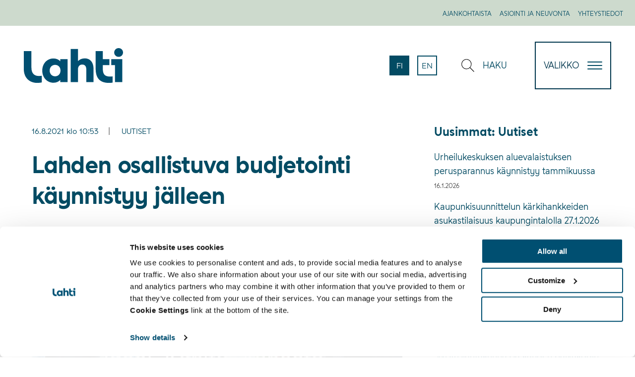

--- FILE ---
content_type: text/html; charset=UTF-8
request_url: https://www.lahti.fi/uutiset/lahden-osallistuva-budjetointi-kaynnistyy-jalleen/
body_size: 38814
content:
<!doctype html>
    
    <html class="no-js Single  JSSidebarNavi" lang="fi">

        <head>

            <meta charset="utf-8">
            <meta http-equiv="x-ua-compatible" content="ie=edge">
            <meta name="viewport" content="width=device-width, initial-scale=1.0">
            
                <meta name="aisearch-post_date" content="2021-08-16T10:53:43+03:00">
            

            
                <meta name="aisearch-language" content="fi">
            

            
            
                <!-- The initial config of Consent Mode v2 -->
<script type="text/javascript" data-cookieconsent="ignore">
    window.dataLayer = window.dataLayer || [];
        function gtag() {
        dataLayer.push(arguments);
    }
    gtag('consent', 'default', {
        ad_personalization: 'denied',
        ad_storage: 'denied',
        ad_user_data: 'denied',
        analytics_storage: 'denied',
        functionality_storage: 'denied',
        personalization_storage: 'denied',
        security_storage: 'granted',
        wait_for_update: 1500,
    });
    gtag('set', 'ads_data_redaction', true);
    gtag('set', 'url_passthrough', false);
</script>

<script 
    type="text/javascript" 
    id="Cookiebot" 
    src="https://consent.cookiebot.com/uc.js" 
    data-cbid="9ffab707-73e7-46c2-8652-88d4e111e873"
    data-blockingmode="auto"
></script>

<style> #CybotCookiebotDialogPoweredbyCybot, #CybotCookiebotDialogPoweredByText {display: none !important;}
.page-template-page-brand .site-logo {
    margin-top: 20px;
    width: 8rem;
}
 </style>
            

            <title>Lahden osallistuva budjetointi käynnistyy jälleen - Lahti</title>
<link rel="alternate" href="https://www.lahti.fi/uutiset/lahden-osallistuva-budjetointi-kaynnistyy-jalleen/" hreflang="fi" />
<link rel="alternate" href="https://www.lahti.fi/en/news/join-us-in-developing-lahti-particpatory-budgeting-is-open-for-ideas/" hreflang="en" />

<!-- Google Tag Manager for WordPress by gtm4wp.com -->
<script data-cfasync="false" data-pagespeed-no-defer>
	var gtm4wp_datalayer_name = "dataLayer";
	var dataLayer = dataLayer || [];
</script>
<!-- End Google Tag Manager for WordPress by gtm4wp.com --><meta name="pageid" content="165969" />
<!-- The SEO Framework by Sybre Waaijer -->
<link rel="canonical" href="https://www.lahti.fi/uutiset/lahden-osallistuva-budjetointi-kaynnistyy-jalleen/" />
<meta property="og:type" content="article" />
<meta property="og:locale" content="fi_FI" />
<meta property="og:site_name" content="Lahti" />
<meta property="og:title" content="Lahden osallistuva budjetointi käynnistyy jälleen - Lahti" />
<meta property="og:url" content="https://www.lahti.fi/uutiset/lahden-osallistuva-budjetointi-kaynnistyy-jalleen/" />
<meta property="og:image" content="https://www.lahti.fi/app/uploads/2021/08/1e7ed812-logokuva_tanssijat.png" />
<meta property="og:image:width" content="1920" />
<meta property="og:image:height" content="1080" />
<meta name="twitter:card" content="summary_large_image" />
<meta name="twitter:title" content="Lahden osallistuva budjetointi käynnistyy jälleen - Lahti" />
<meta name="twitter:image" content="https://www.lahti.fi/app/uploads/2021/08/1e7ed812-logokuva_tanssijat.png" />
<script type="application/ld+json">{"@context":"https://schema.org","@graph":[{"@type":"WebSite","@id":"https://www.lahti.fi/#/schema/WebSite","url":"https://www.lahti.fi/","name":"Lahti","inLanguage":"fi"},{"@type":"WebPage","@id":"https://www.lahti.fi/uutiset/lahden-osallistuva-budjetointi-kaynnistyy-jalleen/","url":"https://www.lahti.fi/uutiset/lahden-osallistuva-budjetointi-kaynnistyy-jalleen/","name":"Lahden osallistuva budjetointi käynnistyy jälleen - Lahti","inLanguage":"fi","isPartOf":{"@id":"https://www.lahti.fi/#/schema/WebSite"},"potentialAction":{"@type":"ReadAction","target":"https://www.lahti.fi/uutiset/lahden-osallistuva-budjetointi-kaynnistyy-jalleen/"},"datePublished":"2021-08-16T07:53:43+00:00","dateModified":"2021-08-16T07:53:45+00:00","author":{"@type":"Person","@id":"https://www.lahti.fi/#/schema/Person/f76f29065f38ddce4eb2e6e7f270913a"}}]}</script>
<!-- / The SEO Framework by Sybre Waaijer | 13.19ms meta | 0.31ms boot -->

<link rel='dns-prefetch' href='//www.lahti.fi' />
<link rel='dns-prefetch' href='//pro.fontawesome.com' />
<style id='wp-img-auto-sizes-contain-inline-css' type='text/css'>
img:is([sizes=auto i],[sizes^="auto," i]){contain-intrinsic-size:3000px 1500px}
/*# sourceURL=wp-img-auto-sizes-contain-inline-css */
</style>
<style id='classic-theme-styles-inline-css' type='text/css'>
/*! This file is auto-generated */
.wp-block-button__link{color:#fff;background-color:#32373c;border-radius:9999px;box-shadow:none;text-decoration:none;padding:calc(.667em + 2px) calc(1.333em + 2px);font-size:1.125em}.wp-block-file__button{background:#32373c;color:#fff;text-decoration:none}
/*# sourceURL=/wp-includes/css/classic-themes.min.css */
</style>
<link rel='stylesheet' id='tablepress-default-css' href='https://www.lahti.fi/app/plugins/tablepress/css/build/default.css?ver=3.2.6' type='text/css' media='all' />
<link rel='stylesheet' id='vendor-css-css' href='https://www.lahti.fi/app/themes/lahti/assets/dist/vendor.css?ver=1767590561' type='text/css' media='all' />
<link rel='stylesheet' id='theme-css-css' href='https://www.lahti.fi/app/themes/lahti/assets/dist/main.css?ver=1767590561' type='text/css' media='all' />
<link rel='stylesheet' id='fontawesome-css' href='https://pro.fontawesome.com/releases/v5.13.0/css/all.css?ver=6.9' type='text/css' media='' />
<script type="text/javascript" src="https://www.lahti.fi/wp-includes/js/jquery/jquery.min.js?ver=3.7.1" id="jquery-core-js" data-cookieconsent="ignore"></script>
<script type="text/javascript" src="https://www.lahti.fi/app/plugins/dustpress-js/js/dustpress-min.js?ver=4.4.2" id="dustpress-js"></script>

<!-- Google Tag Manager for WordPress by gtm4wp.com -->
<!-- GTM Container placement set to manual -->
<script data-cfasync="false" data-pagespeed-no-defer>
	var dataLayer_content = {"pageTitle":"Lahden osallistuva budjetointi käynnistyy jälleen - Lahti","pagePostType":"post","pagePostType2":"single-post","pageCategory":["uutiset"],"pageAttributes":["omalahti","osallistu-ja-vaikuta","osallistuva-budjetointi","osallisuus","osbu"],"pagePostDate":"16.8.2021","pagePostDateYear":2021,"pagePostDateMonth":8,"pagePostDateDay":16,"pagePostDateDayName":"maanantai","pagePostDateHour":10,"pagePostDateMinute":53,"pagePostDateIso":"2021-08-16T10:53:43+03:00","pagePostDateUnix":1629111223};
	dataLayer.push( dataLayer_content );
</script>
<script data-cfasync="false" data-pagespeed-no-defer>
(function(w,d,s,l,i){w[l]=w[l]||[];w[l].push({'gtm.start':
new Date().getTime(),event:'gtm.js'});var f=d.getElementsByTagName(s)[0],
j=d.createElement(s),dl=l!='dataLayer'?'&l='+l:'';j.async=true;j.src=
'//www.googletagmanager.com/gtm.js?id='+i+dl;f.parentNode.insertBefore(j,f);
})(window,document,'script','dataLayer','GTM-WZ3F897');
</script>
<!-- End Google Tag Manager for WordPress by gtm4wp.com --><link rel="icon" href="https://www.lahti.fi/app/themes/lahti/assets/images/favicon.png" sizes="32x32" />
<link rel="icon" href="https://www.lahti.fi/app/themes/lahti/assets/images/favicon.png" sizes="192x192" />
<link rel="apple-touch-icon" href="https://www.lahti.fi/app/themes/lahti/assets/images/favicon.png" />
<meta name="msapplication-TileImage" content="https://www.lahti.fi/app/themes/lahti/assets/images/favicon.png" />


            <!-- giosg tag -->
            <script>
            (function (w, t, f) {
                var s = "script",
                o = "_giosg",
                h = "https://service.giosg.com",
                e,
                n;
                e = t.createElement(s);
                e.async = 1;
                e.src = h + "/live2/" + f;
                w[o] =
                w[o] ||
                function () {
                    (w[o]._e = w[o]._e || []).push(arguments);
                };
                w[o]._c = f;
                w[o]._h = h;
                n = t.getElementsByTagName(s)[0];
                n.parentNode.insertBefore(e, n);
            })(window, document, 'b0264ce8-0309-11eb-a00e-0242ac110026');
            </script>
            <!-- giosg tag -->

        </head>

        <body id="ylos" class="wp-singular post-template-default single single-post postid-165969 single-format-standard wp-theme-lahti">

            
            
                
<!-- GTM Container placement set to manual -->
<!-- Google Tag Manager (noscript) -->
				<noscript><iframe src="https://www.googletagmanager.com/ns.html?id=GTM-WZ3F897"
				height="0" width="0" style="display:none;visibility:hidden" aria-hidden="true"></iframe></noscript>
<!-- End Google Tag Manager (noscript) -->
            

            
            <a href="#main-content" class="u-skip-to-content">Hyppää sisältöön</a>

            
            


            
            

                

    
    <header id="site-header" class="site-header">

        
         


    
        <nav class="topnav" aria-label="Apuvalikko">
    

        <div class="topnav__wrapper">

            <ul class="topnav__list">
                
                    
                        <li class="topnav__list__single"><a href="https://www.lahti.fi/ajankohtaista/" class="topnav__list__link is-uppercase is-size-7">Ajankohtaista</a></li>
                    
                
                    
                        <li class="topnav__list__single"><a href="https://www.lahti.fi/asiointi-ja-neuvonta/" class="topnav__list__link is-uppercase is-size-7">Asiointi ja neuvonta</a></li>
                    
                
                    
                        <li class="topnav__list__single"><a href="https://www.lahti.fi/yhteystietohakemisto/" class="topnav__list__link is-uppercase is-size-7">Yhteystiedot</a></li>
                    
                
            </ul>

        </div>

    
        </nav>
    



        <nav class="main-nav" role="navigation" aria-label="Päävalikko">

            <div class="navbar" role="navigation" aria-label="Päävalikko">
                

                    <div class="navbar__logo navbar__half">

                        <a href="https://www.lahti.fi" class="logo-link">

                            
                            <img width="320" height="9999" src="https://www.lahti.fi/app/uploads/2020/03/03aa543e-lahti-logo_sininen_rgb.svg" class="site-logo site-logo--normal" alt="etusivu" decoding="async" loading="lazy" />

                            
                                <img width="320" height="9999" src="https://www.lahti.fi/app/uploads/2020/03/0f61792b-lahti-logo_valkoinen_rgb.svg" class="site-logo site-logo--negative" alt="etusivu" decoding="async" loading="lazy" />
                            

                        </a>

                    </div>

                


                <div class="navbar__buttons navbar__half">

                    <div class="columns is-marginless is-wide navbar-columns is-variable is-6">

                        
                        

    
        <div class="column navbar-column language-column">
    

        <p class="change-language-text">
            Vaihda kieli:
        </p>

        <ul class="language-nav">

            <li class="language-nav__single language-nav__single--current is-uppercase">
                <a href="https://www.lahti.fi/uutiset/lahden-osallistuva-budjetointi-kaynnistyy-jalleen/" class="language-nav__single__link language-nav__single__link--current is-size-6" aria-current="true" lang="fi">

                    fi

                    <div class="is-sr-only">

                        
                        
                            <p>Sivuston kieleksi on valittuna suomi.</p>
                        

                        

                    </div>

                </a>
            </li>

            

                

                    <li class="language-nav__single language-nav__single is-uppercase">
                        <a href="https://www.lahti.fi/en/news/join-us-in-developing-lahti-particpatory-budgeting-is-open-for-ideas/" class="language-nav__single__link language-nav__single__link is-size-6" lang="en">

                            en

                            <div class="is-sr-only">

                                
                                

                                
                                    <p>Set english as the language of the page.</p>
                                
                            </div>

                        </a>
                    </li>

                

            

        </ul>

    
        </div>
    



                        
                        

                        
                        

                        
                        <div class="column navbar-column is-flex">

                            <button id="toggle-search" class="navbar-link is-uppercase toggle-search" aria-expanded="false">
                                
    <svg class="icon icon--search navbar-link__icon has-fill-blue" aria-hidden="true">
        <use xlink:href="#icon-search"></use>
    </svg>

                                <span class="navbar-link__text">Haku</span>
                            </button>

                        </div>

                    </div>

                    
                    <button id="menu-button" class="hamburger hamburger--squeeze menu-button" type="button" aria-expanded="false">

                        <span class="menu-button__text is-7-mobile">Valikko</span>

                        <span class="hamburger-box">
                            <span class="hamburger-inner"></span>
                        </span>
                    </button>

                </div>

            </div>

            
             

<div id="desktop-menu" class="desktop-menu js-menu">

    
        <div class="main-menu">
            <div class="section is-wide">
                <div class="container">

                    <ul class="main-menu__list columns is-multiline">

                        

                            <li class="column is-6-desktop is-3-fullhd is-relative">

                              
                                <img src="https://www.lahti.fi/app/uploads/2020/03/1a497742-menuikoni.svg" alt="menuikoni" class="main-menu__icon" aria-hidden="true">
                              

                              <a href="https://www.lahti.fi/asuminen-ja-ymparisto/" class="main-menu__link main-menu__link--primary is-size-3-fullhd is-size-4-desktop is-uppercase">Asuminen ja ympäristö</a>

                                
                                    <ul>
                                        
                                            <li><a href="https://www.lahti.fi/asuminen-ja-ymparisto/asuminen/" class="main-menu__link">Asuminen</a></li>
                                        
                                            <li><a href="https://www.lahti.fi/asuminen-ja-ymparisto/tontit-ja-rakentaminen/" class="main-menu__link">Tontit ja rakentaminen</a></li>
                                        
                                            <li><a href="https://www.lahti.fi/asuminen-ja-ymparisto/kaupunkiympariston-suunnittelu/" class="main-menu__link">Kaupunkiympäristön suunnittelu</a></li>
                                        
                                            <li><a href="https://www.lahti.fi/asuminen-ja-ymparisto/liikenne-ja-kadut/" class="main-menu__link">Liikenne ja kadut</a></li>
                                        
                                            <li><a href="https://www.lahti.fi/asuminen-ja-ymparisto/lemmikit-ja-elaimet/" class="main-menu__link">Lemmikit ja eläimet</a></li>
                                        
                                            <li><a href="https://www.lahti.fi/asuminen-ja-ymparisto/ymparistoterveys/" class="main-menu__link">Ympäristöterveys</a></li>
                                        
                                            <li><a href="https://www.lahti.fi/asuminen-ja-ymparisto/ymparistonsuojelu-ja-valvonta/" class="main-menu__link">Ympäristönsuojelu ja valvonta</a></li>
                                        
                                    </ul>
                                

                            </li>

                        

                            <li class="column is-6-desktop is-3-fullhd is-relative">

                              
                                <img src="https://www.lahti.fi/app/uploads/2020/03/1a497742-menuikoni.svg" alt="menuikoni" class="main-menu__icon" aria-hidden="true">
                              

                              <a href="https://www.lahti.fi/kasvatus-ja-koulutus/" class="main-menu__link main-menu__link--primary is-size-3-fullhd is-size-4-desktop is-uppercase">Kasvatus ja koulutus</a>

                                
                                    <ul>
                                        
                                            <li><a href="https://www.lahti.fi/kasvatus-ja-koulutus/koulujen-tyo-ja-loma-ajat/" class="main-menu__link">Koulujen työ- ja loma-ajat</a></li>
                                        
                                            <li><a href="https://www.lahti.fi/kasvatus-ja-koulutus/varhaiskasvatus-ja-esiopetus/" class="main-menu__link">Varhaiskasvatus ja esiopetus</a></li>
                                        
                                            <li><a href="https://www.lahti.fi/kasvatus-ja-koulutus/perusopetus/" class="main-menu__link">Perusopetus</a></li>
                                        
                                            <li><a href="https://www.lahti.fi/kasvatus-ja-koulutus/lukiokoulutus/" class="main-menu__link">Lukiokoulutus</a></li>
                                        
                                            <li><a href="https://www.lahti.fi/kasvatus-ja-koulutus/ammatillinen-koulutus/" class="main-menu__link">Ammatillinen koulutus</a></li>
                                        
                                            <li><a href="https://www.lahti.fi/kasvatus-ja-koulutus/korkeakoulutus/" class="main-menu__link">Yliopisto- ja korkeakoulutus</a></li>
                                        
                                            <li><a href="https://www.lahti.fi/kasvatus-ja-koulutus/opiskeluhuolto/" class="main-menu__link">Opiskeluhuolto</a></li>
                                        
                                            <li><a href="https://www.lahti.fi/kasvatus-ja-koulutus/luontokoulu-kaisla/" class="main-menu__link">Ympäristökasvatus</a></li>
                                        
                                            <li><a href="https://www.lahti.fi/kasvatus-ja-koulutus/wellamo-opisto/" class="main-menu__link">Wellamo-opisto</a></li>
                                        
                                            <li><a href="https://www.lahti.fi/kasvatus-ja-koulutus/digiosaaminen-kansalaistaitona/" class="main-menu__link">Digiosaaminen kansalaistaitona</a></li>
                                        
                                            <li><a href="https://www.lahti.fi/kasvatus-ja-koulutus/nuorisopalvelut/" class="main-menu__link">Nuorisopalvelut</a></li>
                                        
                                    </ul>
                                

                            </li>

                        

                            <li class="column is-6-desktop is-3-fullhd is-relative">

                              
                                <img src="https://www.lahti.fi/app/uploads/2020/03/1a497742-menuikoni.svg" alt="menuikoni" class="main-menu__icon" aria-hidden="true">
                              

                              <a href="https://www.lahti.fi/tyo-ja-yrittaminen/" class="main-menu__link main-menu__link--primary is-size-3-fullhd is-size-4-desktop is-uppercase">Työ ja yrittäminen</a>

                                
                                    <ul>
                                        
                                            <li><a href="https://www.lahti.fi/tyo-ja-yrittaminen/lahti-tyonantajana/" class="main-menu__link">Lahti työnantajana</a></li>
                                        
                                            <li><a href="https://www.lahti.fi/tyo-ja-yrittaminen/tyollisyyspalvelut/" class="main-menu__link">Työllisyyspalvelut</a></li>
                                        
                                            <li><a href="https://www.lahti.fi/tyo-ja-yrittaminen/yrityksille/" class="main-menu__link">Yrityksille</a></li>
                                        
                                            <li><a href="https://www.lahti.fi/tyo-ja-yrittaminen/international-house-lahti/" class="main-menu__link">International House Lahti</a></li>
                                        
                                    </ul>
                                

                            </li>

                        

                            <li class="column is-6-desktop is-3-fullhd is-relative">

                              
                                <img src="https://www.lahti.fi/app/uploads/2020/03/1a497742-menuikoni.svg" alt="menuikoni" class="main-menu__icon" aria-hidden="true">
                              

                              <a href="https://www.lahti.fi/vapaa-aika/" class="main-menu__link main-menu__link--primary is-size-3-fullhd is-size-4-desktop is-uppercase">Hyvinvointi ja vapaa-aika</a>

                                
                                    <ul>
                                        
                                            <li><a href="https://www.lahti.fi/vapaa-aika/liikunta-ja-ulkoilu/" class="main-menu__link">Liikunta ja ulkoilu</a></li>
                                        
                                            <li><a href="https://www.lahti.fi/vapaa-aika/luonto-ja-aktiviteetit/" class="main-menu__link">Luonto ja aktiviteetit</a></li>
                                        
                                            <li><a href="https://www.lahti.fi/vapaa-aika/harrastustoiminta/" class="main-menu__link">Harrastustoiminta</a></li>
                                        
                                            <li><a href="https://www.lahti.fi/vapaa-aika/hyvinvoinnin-ja-terveyden-edistaminen/" class="main-menu__link">Hyvinvointi ja terveys</a></li>
                                        
                                            <li><a href="https://www.lahti.fi/vapaa-aika/tapahtumat/" class="main-menu__link">Matkailu ja tapahtumat</a></li>
                                        
                                            <li><a href="https://www.lahti.fi/vapaa-aika/tapahtumajarjestajalle/" class="main-menu__link">Tapahtumajärjestäjälle</a></li>
                                        
                                            <li><a href="https://www.lahti.fi/vapaa-aika/tilavaraukset/" class="main-menu__link">Tilavaraukset</a></li>
                                        
                                            <li><a href="https://www.lahti.fi/vapaa-aika/kulttuuri/" class="main-menu__link">Kulttuuri</a></li>
                                        
                                            <li><a href="https://www.lahti.fi/kaupunki-ja-paatoksenteko/kirjastot/" class="main-menu__link">Kirjastot</a></li>
                                        
                                    </ul>
                                

                            </li>

                        

                            <li class="column is-6-desktop is-3-fullhd is-relative">

                              
                                <img src="https://www.lahti.fi/app/uploads/2020/03/1a497742-menuikoni.svg" alt="menuikoni" class="main-menu__icon" aria-hidden="true">
                              

                              <a href="https://www.lahti.fi/kaupunki-ja-paatoksenteko/" class="main-menu__link main-menu__link--primary is-size-3-fullhd is-size-4-desktop is-uppercase">Kaupunki ja päätöksenteko</a>

                                
                                    <ul>
                                        
                                            <li><a href="https://www.lahti.fi/kaupunki-ja-paatoksenteko/tietoja-lahdesta/" class="main-menu__link">Tietoa Lahdesta</a></li>
                                        
                                            <li><a href="https://www.lahti.fi/kaupunki-ja-paatoksenteko/paatoksenteko/" class="main-menu__link">Päätöksenteko</a></li>
                                        
                                            <li><a href="https://www.lahti.fi/kaupunki-ja-paatoksenteko/palvelutori/" class="main-menu__link">Palvelutori</a></li>
                                        
                                            <li><a href="https://www.lahti.fi/kaupunki-ja-paatoksenteko/osallistu-ja-vaikuta/" class="main-menu__link">Osallistu ja vaikuta</a></li>
                                        
                                            <li><a href="https://www.lahti.fi/kaupunki-ja-paatoksenteko/strategia-ja-kehittaminen/" class="main-menu__link">Strategia ja kehittäminen</a></li>
                                        
                                            <li><a href="https://www.lahti.fi/kaupunki-ja-paatoksenteko/talous/" class="main-menu__link">Talous</a></li>
                                        
                                            <li><a href="https://www.lahti.fi/kaupunki-ja-paatoksenteko/ymparistokaupunki/" class="main-menu__link">Ympäristökaupunki</a></li>
                                        
                                    </ul>
                                

                            </li>

                        

                    </ul>

                </div>
            </div>
        </div>
    

    

        <div class="secondary-menu">
            <div class="section is-wide secondary-menu-wrapper">
                <div class="container">

                    <ul class="secondary-menu__list columns is-multiline variable is-6 is-mobile">

                        

                            <li class="column is-6-mobile is-3-tablet"><a href="https://www.lahti.fi/kaupunki-ja-paatoksenteko/tietoja-lahdesta/lahti-tyonantajana/" class="secondary-menu__link">Lahti työnantajana</a></li>

                        

                            <li class="column is-6-mobile is-3-tablet"><a href="https://www.lahti.fi/kaupunki-ja-paatoksenteko/tyo-ja-yrittaminen/" class="secondary-menu__link">Yrittäjälle</a></li>

                        

                            <li class="column is-6-mobile is-3-tablet"><a href="https://www.lahti.fi/kaupunki-ja-paatoksenteko/palvelutori/asiointi-ja-neuvontapalvelut/lahti-piste/" class="secondary-menu__link">Lahti-Piste</a></li>

                        

                            <li class="column is-6-mobile is-3-tablet"><a href="https://www.lahti.fi/asuminen-ja-ymparisto/tontit-ja-rakentaminen/kartat-paikkatiedot/karttapalvelu/" class="secondary-menu__link">Karttapalvelu</a></li>

                        

                            <li class="column is-6-mobile is-3-tablet"><a href="https://www.lahti.fi/asuminen-ja-ymparisto/tontit-ja-rakentaminen/tontit/" class="secondary-menu__link">Vapaat tontit</a></li>

                        

                            <li class="column is-6-mobile is-3-tablet"><a href="https://www.lahti.fi/kaupunki-ja-paatoksenteko/paatoksenteko/" class="secondary-menu__link">Päätöksenteko</a></li>

                        

                            <li class="column is-6-mobile is-3-tablet"><a href="https://www.lahti.fi/kaupunki-ja-paatoksenteko/ymparistokaupunki/" class="secondary-menu__link">Ympäristökaupunki</a></li>

                        

                            <li class="column is-6-mobile is-3-tablet"><a href="https://lahti.asiointi.fi/eFeedback/" class="secondary-menu__link">Anna palautetta</a></li>

                        

                    </ul>

                </div>
            </div>
        </div>

    


</div>

            
            
<div id="mobile-menu" class="mobile-menu js-menu has-background-primary">
    

        
        <div class="mobile-search-wrap is-flex">

            
<div class="search-column">

    <form action="https://www.lahti.fi/" id="js-search-form-mobile" method="get" class="search-form">

        <div class="search-fields main-search-fields">
            <label for="search-input-mobile" class="is-sr-only">Syötä hakusanat</label>

            <div class="is-flex is-wide">
                <input id="search-input-mobile" type="text" class="search-fields__input search-fields__single" name="s" placeholder="Kirjoita hakusana">

                <button type="submit" class="search-fields__submit search-fields__single">
                    
    <svg class="icon icon--search icon-search has-fill-primary medium-icon" aria-hidden="true">
        <use xlink:href="#icon-search"></use>
    </svg>

                    <span class="search-fields__submit__text">
                        Haku
                    </span>

                </button>
            </div>

            <div class="search-form__autocomplete is-wide" id="js-search-form__autocomplete-mobile" aria-hidden="true">

                <div class="js-no-results is-hidden has-text-white autocomplete-text">Valitsemillasi hakusanoilla ei löytynyt tuloksia</div>
                <div class="js-loading-results is-hidden has-text-white autocomplete-text">Haetaan</div>

                <div id="js-search-result-container-mobile"></div>

                <button class="autocomplete-button link-with-arrow">
                    <span class="link-with-arrow__text">Näytä kaikki tulokset</span>
                    
    <svg class="icon icon--right arrow-right-icon has-fill-white" aria-hidden="true">
        <use xlink:href="#icon-right"></use>
    </svg>

                </button>

                <button class="js-close-search-overlay autocomplete-button">
                    Sulje
                </button>

                <div class="is-sr-only" aria-live="polite" role="alert">
                    <p class="js-results-found-aria"><span class="js-results-amount"></span> Tulosta löydetty</p>
                    <p class="js-no-results-found-aria">Valitsemillasi hakusanoilla ei löytynyt tuloksia</p>
                </div>

            </div>
        </div>
    </form>
</div>


        </div>

        <div class="mobile-menu-wrap is-wide">

            
            <ul class="js-mobile-menu-parents mobile-menu__parent-list">
                
                    <li class="mobile-menu__parent-button-wrap">

                    

                        <button class="is-wide mobile-menu__parent-button-wrap__button js-mobile-parent-button js-mobile-childpages-0" data-controls="mobile-childpages-0" aria-expanded="false">
                            
                            <img src="https://www.lahti.fi/app/uploads/2020/03/1a497742-menuikoni.svg" alt="menuikoni" class="mobile-menu__icon" aria-hidden="true">
                            
                            Asuminen ja ympäristö
                        </button>

                    

                    </li>
                
                    <li class="mobile-menu__parent-button-wrap">

                    

                        <button class="is-wide mobile-menu__parent-button-wrap__button js-mobile-parent-button js-mobile-childpages-1" data-controls="mobile-childpages-1" aria-expanded="false">
                            
                            <img src="https://www.lahti.fi/app/uploads/2020/03/1a497742-menuikoni.svg" alt="menuikoni" class="mobile-menu__icon" aria-hidden="true">
                            
                            Kasvatus ja koulutus
                        </button>

                    

                    </li>
                
                    <li class="mobile-menu__parent-button-wrap">

                    

                        <button class="is-wide mobile-menu__parent-button-wrap__button js-mobile-parent-button js-mobile-childpages-2" data-controls="mobile-childpages-2" aria-expanded="false">
                            
                            <img src="https://www.lahti.fi/app/uploads/2020/03/1a497742-menuikoni.svg" alt="menuikoni" class="mobile-menu__icon" aria-hidden="true">
                            
                            Työ ja yrittäminen
                        </button>

                    

                    </li>
                
                    <li class="mobile-menu__parent-button-wrap">

                    

                        <button class="is-wide mobile-menu__parent-button-wrap__button js-mobile-parent-button js-mobile-childpages-3" data-controls="mobile-childpages-3" aria-expanded="false">
                            
                            <img src="https://www.lahti.fi/app/uploads/2020/03/1a497742-menuikoni.svg" alt="menuikoni" class="mobile-menu__icon" aria-hidden="true">
                            
                            Hyvinvointi ja vapaa-aika
                        </button>

                    

                    </li>
                
                    <li class="mobile-menu__parent-button-wrap">

                    

                        <button class="is-wide mobile-menu__parent-button-wrap__button js-mobile-parent-button js-mobile-childpages-4" data-controls="mobile-childpages-4" aria-expanded="false">
                            
                            <img src="https://www.lahti.fi/app/uploads/2020/03/1a497742-menuikoni.svg" alt="menuikoni" class="mobile-menu__icon" aria-hidden="true">
                            
                            Kaupunki ja päätöksenteko
                        </button>

                    

                    </li>
                
            </ul>

            
                

                    <div id="mobile-childpages-0" class="js-mobile-childpage-list mobile-childpages-list" aria-hidden="true">

                        <button class="btn-to-primary-links js-btn-to-primary-links">
                            
    <svg class="icon icon--left arrow-left-icon has-fill-white btn-to-primary-links__icon" aria-hidden="true">
        <use xlink:href="#icon-left"></use>
    </svg>

                            <span class="btn-to-primary-links__text">Takaisin</span>
                        </button>

                        <ul class="mobile-menu__childpages">
                            
                            <li class="mobile-childpages-title">
                                <a href="https://www.lahti.fi/asuminen-ja-ymparisto/" class="is-uppercase mobile-childpages-title__link is-wide">
                                    
                                        <img src="https://www.lahti.fi/app/uploads/2020/03/1a497742-menuikoni.svg" alt="menuikoni" class="mobile-menu__icon" aria-hidden="true">
                                    
                                    Asuminen ja ympäristö
                                </a>
                            </li>

                            
                            
                                <li class="mobile-menu__childpages__single">
                                    <a href="https://www.lahti.fi/asuminen-ja-ymparisto/asuminen/" class="mobile-menu__link link-with-arrow">
                                    <span class="link-with-arrow__text">Asuminen</span>
                                    
    <svg class="icon icon--right arrow-right-icon has-fill-white" aria-hidden="true">
        <use xlink:href="#icon-right"></use>
    </svg>

                                </a>
                                </li>
                            
                                <li class="mobile-menu__childpages__single">
                                    <a href="https://www.lahti.fi/asuminen-ja-ymparisto/tontit-ja-rakentaminen/" class="mobile-menu__link link-with-arrow">
                                    <span class="link-with-arrow__text">Tontit ja rakentaminen</span>
                                    
    <svg class="icon icon--right arrow-right-icon has-fill-white" aria-hidden="true">
        <use xlink:href="#icon-right"></use>
    </svg>

                                </a>
                                </li>
                            
                                <li class="mobile-menu__childpages__single">
                                    <a href="https://www.lahti.fi/asuminen-ja-ymparisto/kaupunkiympariston-suunnittelu/" class="mobile-menu__link link-with-arrow">
                                    <span class="link-with-arrow__text">Kaupunkiympäristön suunnittelu</span>
                                    
    <svg class="icon icon--right arrow-right-icon has-fill-white" aria-hidden="true">
        <use xlink:href="#icon-right"></use>
    </svg>

                                </a>
                                </li>
                            
                                <li class="mobile-menu__childpages__single">
                                    <a href="https://www.lahti.fi/asuminen-ja-ymparisto/liikenne-ja-kadut/" class="mobile-menu__link link-with-arrow">
                                    <span class="link-with-arrow__text">Liikenne ja kadut</span>
                                    
    <svg class="icon icon--right arrow-right-icon has-fill-white" aria-hidden="true">
        <use xlink:href="#icon-right"></use>
    </svg>

                                </a>
                                </li>
                            
                                <li class="mobile-menu__childpages__single">
                                    <a href="https://www.lahti.fi/asuminen-ja-ymparisto/lemmikit-ja-elaimet/" class="mobile-menu__link link-with-arrow">
                                    <span class="link-with-arrow__text">Lemmikit ja eläimet</span>
                                    
    <svg class="icon icon--right arrow-right-icon has-fill-white" aria-hidden="true">
        <use xlink:href="#icon-right"></use>
    </svg>

                                </a>
                                </li>
                            
                                <li class="mobile-menu__childpages__single">
                                    <a href="https://www.lahti.fi/asuminen-ja-ymparisto/ymparistoterveys/" class="mobile-menu__link link-with-arrow">
                                    <span class="link-with-arrow__text">Ympäristöterveys</span>
                                    
    <svg class="icon icon--right arrow-right-icon has-fill-white" aria-hidden="true">
        <use xlink:href="#icon-right"></use>
    </svg>

                                </a>
                                </li>
                            
                                <li class="mobile-menu__childpages__single">
                                    <a href="https://www.lahti.fi/asuminen-ja-ymparisto/ymparistonsuojelu-ja-valvonta/" class="mobile-menu__link link-with-arrow">
                                    <span class="link-with-arrow__text">Ympäristönsuojelu ja valvonta</span>
                                    
    <svg class="icon icon--right arrow-right-icon has-fill-white" aria-hidden="true">
        <use xlink:href="#icon-right"></use>
    </svg>

                                </a>
                                </li>
                            
                        </ul>

                    </div>

                
            
                

                    <div id="mobile-childpages-1" class="js-mobile-childpage-list mobile-childpages-list" aria-hidden="true">

                        <button class="btn-to-primary-links js-btn-to-primary-links">
                            
    <svg class="icon icon--left arrow-left-icon has-fill-white btn-to-primary-links__icon" aria-hidden="true">
        <use xlink:href="#icon-left"></use>
    </svg>

                            <span class="btn-to-primary-links__text">Takaisin</span>
                        </button>

                        <ul class="mobile-menu__childpages">
                            
                            <li class="mobile-childpages-title">
                                <a href="https://www.lahti.fi/kasvatus-ja-koulutus/" class="is-uppercase mobile-childpages-title__link is-wide">
                                    
                                        <img src="https://www.lahti.fi/app/uploads/2020/03/1a497742-menuikoni.svg" alt="menuikoni" class="mobile-menu__icon" aria-hidden="true">
                                    
                                    Kasvatus ja koulutus
                                </a>
                            </li>

                            
                            
                                <li class="mobile-menu__childpages__single">
                                    <a href="https://www.lahti.fi/kasvatus-ja-koulutus/koulujen-tyo-ja-loma-ajat/" class="mobile-menu__link link-with-arrow">
                                    <span class="link-with-arrow__text">Koulujen työ- ja loma-ajat</span>
                                    
    <svg class="icon icon--right arrow-right-icon has-fill-white" aria-hidden="true">
        <use xlink:href="#icon-right"></use>
    </svg>

                                </a>
                                </li>
                            
                                <li class="mobile-menu__childpages__single">
                                    <a href="https://www.lahti.fi/kasvatus-ja-koulutus/varhaiskasvatus-ja-esiopetus/" class="mobile-menu__link link-with-arrow">
                                    <span class="link-with-arrow__text">Varhaiskasvatus ja esiopetus</span>
                                    
    <svg class="icon icon--right arrow-right-icon has-fill-white" aria-hidden="true">
        <use xlink:href="#icon-right"></use>
    </svg>

                                </a>
                                </li>
                            
                                <li class="mobile-menu__childpages__single">
                                    <a href="https://www.lahti.fi/kasvatus-ja-koulutus/perusopetus/" class="mobile-menu__link link-with-arrow">
                                    <span class="link-with-arrow__text">Perusopetus</span>
                                    
    <svg class="icon icon--right arrow-right-icon has-fill-white" aria-hidden="true">
        <use xlink:href="#icon-right"></use>
    </svg>

                                </a>
                                </li>
                            
                                <li class="mobile-menu__childpages__single">
                                    <a href="https://www.lahti.fi/kasvatus-ja-koulutus/lukiokoulutus/" class="mobile-menu__link link-with-arrow">
                                    <span class="link-with-arrow__text">Lukiokoulutus</span>
                                    
    <svg class="icon icon--right arrow-right-icon has-fill-white" aria-hidden="true">
        <use xlink:href="#icon-right"></use>
    </svg>

                                </a>
                                </li>
                            
                                <li class="mobile-menu__childpages__single">
                                    <a href="https://www.lahti.fi/kasvatus-ja-koulutus/ammatillinen-koulutus/" class="mobile-menu__link link-with-arrow">
                                    <span class="link-with-arrow__text">Ammatillinen koulutus</span>
                                    
    <svg class="icon icon--right arrow-right-icon has-fill-white" aria-hidden="true">
        <use xlink:href="#icon-right"></use>
    </svg>

                                </a>
                                </li>
                            
                                <li class="mobile-menu__childpages__single">
                                    <a href="https://www.lahti.fi/kasvatus-ja-koulutus/korkeakoulutus/" class="mobile-menu__link link-with-arrow">
                                    <span class="link-with-arrow__text">Yliopisto- ja korkeakoulutus</span>
                                    
    <svg class="icon icon--right arrow-right-icon has-fill-white" aria-hidden="true">
        <use xlink:href="#icon-right"></use>
    </svg>

                                </a>
                                </li>
                            
                                <li class="mobile-menu__childpages__single">
                                    <a href="https://www.lahti.fi/kasvatus-ja-koulutus/opiskeluhuolto/" class="mobile-menu__link link-with-arrow">
                                    <span class="link-with-arrow__text">Opiskeluhuolto</span>
                                    
    <svg class="icon icon--right arrow-right-icon has-fill-white" aria-hidden="true">
        <use xlink:href="#icon-right"></use>
    </svg>

                                </a>
                                </li>
                            
                                <li class="mobile-menu__childpages__single">
                                    <a href="https://www.lahti.fi/kasvatus-ja-koulutus/luontokoulu-kaisla/" class="mobile-menu__link link-with-arrow">
                                    <span class="link-with-arrow__text">Ympäristökasvatus</span>
                                    
    <svg class="icon icon--right arrow-right-icon has-fill-white" aria-hidden="true">
        <use xlink:href="#icon-right"></use>
    </svg>

                                </a>
                                </li>
                            
                                <li class="mobile-menu__childpages__single">
                                    <a href="https://www.lahti.fi/kasvatus-ja-koulutus/wellamo-opisto/" class="mobile-menu__link link-with-arrow">
                                    <span class="link-with-arrow__text">Wellamo-opisto</span>
                                    
    <svg class="icon icon--right arrow-right-icon has-fill-white" aria-hidden="true">
        <use xlink:href="#icon-right"></use>
    </svg>

                                </a>
                                </li>
                            
                                <li class="mobile-menu__childpages__single">
                                    <a href="https://www.lahti.fi/kasvatus-ja-koulutus/digiosaaminen-kansalaistaitona/" class="mobile-menu__link link-with-arrow">
                                    <span class="link-with-arrow__text">Digiosaaminen kansalaistaitona</span>
                                    
    <svg class="icon icon--right arrow-right-icon has-fill-white" aria-hidden="true">
        <use xlink:href="#icon-right"></use>
    </svg>

                                </a>
                                </li>
                            
                                <li class="mobile-menu__childpages__single">
                                    <a href="https://www.lahti.fi/kasvatus-ja-koulutus/nuorisopalvelut/" class="mobile-menu__link link-with-arrow">
                                    <span class="link-with-arrow__text">Nuorisopalvelut</span>
                                    
    <svg class="icon icon--right arrow-right-icon has-fill-white" aria-hidden="true">
        <use xlink:href="#icon-right"></use>
    </svg>

                                </a>
                                </li>
                            
                        </ul>

                    </div>

                
            
                

                    <div id="mobile-childpages-2" class="js-mobile-childpage-list mobile-childpages-list" aria-hidden="true">

                        <button class="btn-to-primary-links js-btn-to-primary-links">
                            
    <svg class="icon icon--left arrow-left-icon has-fill-white btn-to-primary-links__icon" aria-hidden="true">
        <use xlink:href="#icon-left"></use>
    </svg>

                            <span class="btn-to-primary-links__text">Takaisin</span>
                        </button>

                        <ul class="mobile-menu__childpages">
                            
                            <li class="mobile-childpages-title">
                                <a href="https://www.lahti.fi/tyo-ja-yrittaminen/" class="is-uppercase mobile-childpages-title__link is-wide">
                                    
                                        <img src="https://www.lahti.fi/app/uploads/2020/03/1a497742-menuikoni.svg" alt="menuikoni" class="mobile-menu__icon" aria-hidden="true">
                                    
                                    Työ ja yrittäminen
                                </a>
                            </li>

                            
                            
                                <li class="mobile-menu__childpages__single">
                                    <a href="https://www.lahti.fi/tyo-ja-yrittaminen/lahti-tyonantajana/" class="mobile-menu__link link-with-arrow">
                                    <span class="link-with-arrow__text">Lahti työnantajana</span>
                                    
    <svg class="icon icon--right arrow-right-icon has-fill-white" aria-hidden="true">
        <use xlink:href="#icon-right"></use>
    </svg>

                                </a>
                                </li>
                            
                                <li class="mobile-menu__childpages__single">
                                    <a href="https://www.lahti.fi/tyo-ja-yrittaminen/tyollisyyspalvelut/" class="mobile-menu__link link-with-arrow">
                                    <span class="link-with-arrow__text">Työllisyyspalvelut</span>
                                    
    <svg class="icon icon--right arrow-right-icon has-fill-white" aria-hidden="true">
        <use xlink:href="#icon-right"></use>
    </svg>

                                </a>
                                </li>
                            
                                <li class="mobile-menu__childpages__single">
                                    <a href="https://www.lahti.fi/tyo-ja-yrittaminen/yrityksille/" class="mobile-menu__link link-with-arrow">
                                    <span class="link-with-arrow__text">Yrityksille</span>
                                    
    <svg class="icon icon--right arrow-right-icon has-fill-white" aria-hidden="true">
        <use xlink:href="#icon-right"></use>
    </svg>

                                </a>
                                </li>
                            
                                <li class="mobile-menu__childpages__single">
                                    <a href="https://www.lahti.fi/tyo-ja-yrittaminen/international-house-lahti/" class="mobile-menu__link link-with-arrow">
                                    <span class="link-with-arrow__text">International House Lahti</span>
                                    
    <svg class="icon icon--right arrow-right-icon has-fill-white" aria-hidden="true">
        <use xlink:href="#icon-right"></use>
    </svg>

                                </a>
                                </li>
                            
                        </ul>

                    </div>

                
            
                

                    <div id="mobile-childpages-3" class="js-mobile-childpage-list mobile-childpages-list" aria-hidden="true">

                        <button class="btn-to-primary-links js-btn-to-primary-links">
                            
    <svg class="icon icon--left arrow-left-icon has-fill-white btn-to-primary-links__icon" aria-hidden="true">
        <use xlink:href="#icon-left"></use>
    </svg>

                            <span class="btn-to-primary-links__text">Takaisin</span>
                        </button>

                        <ul class="mobile-menu__childpages">
                            
                            <li class="mobile-childpages-title">
                                <a href="https://www.lahti.fi/vapaa-aika/" class="is-uppercase mobile-childpages-title__link is-wide">
                                    
                                        <img src="https://www.lahti.fi/app/uploads/2020/03/1a497742-menuikoni.svg" alt="menuikoni" class="mobile-menu__icon" aria-hidden="true">
                                    
                                    Hyvinvointi ja vapaa-aika
                                </a>
                            </li>

                            
                            
                                <li class="mobile-menu__childpages__single">
                                    <a href="https://www.lahti.fi/vapaa-aika/liikunta-ja-ulkoilu/" class="mobile-menu__link link-with-arrow">
                                    <span class="link-with-arrow__text">Liikunta ja ulkoilu</span>
                                    
    <svg class="icon icon--right arrow-right-icon has-fill-white" aria-hidden="true">
        <use xlink:href="#icon-right"></use>
    </svg>

                                </a>
                                </li>
                            
                                <li class="mobile-menu__childpages__single">
                                    <a href="https://www.lahti.fi/vapaa-aika/luonto-ja-aktiviteetit/" class="mobile-menu__link link-with-arrow">
                                    <span class="link-with-arrow__text">Luonto ja aktiviteetit</span>
                                    
    <svg class="icon icon--right arrow-right-icon has-fill-white" aria-hidden="true">
        <use xlink:href="#icon-right"></use>
    </svg>

                                </a>
                                </li>
                            
                                <li class="mobile-menu__childpages__single">
                                    <a href="https://www.lahti.fi/vapaa-aika/harrastustoiminta/" class="mobile-menu__link link-with-arrow">
                                    <span class="link-with-arrow__text">Harrastustoiminta</span>
                                    
    <svg class="icon icon--right arrow-right-icon has-fill-white" aria-hidden="true">
        <use xlink:href="#icon-right"></use>
    </svg>

                                </a>
                                </li>
                            
                                <li class="mobile-menu__childpages__single">
                                    <a href="https://www.lahti.fi/vapaa-aika/hyvinvoinnin-ja-terveyden-edistaminen/" class="mobile-menu__link link-with-arrow">
                                    <span class="link-with-arrow__text">Hyvinvointi ja terveys</span>
                                    
    <svg class="icon icon--right arrow-right-icon has-fill-white" aria-hidden="true">
        <use xlink:href="#icon-right"></use>
    </svg>

                                </a>
                                </li>
                            
                                <li class="mobile-menu__childpages__single">
                                    <a href="https://www.lahti.fi/vapaa-aika/tapahtumat/" class="mobile-menu__link link-with-arrow">
                                    <span class="link-with-arrow__text">Matkailu ja tapahtumat</span>
                                    
    <svg class="icon icon--right arrow-right-icon has-fill-white" aria-hidden="true">
        <use xlink:href="#icon-right"></use>
    </svg>

                                </a>
                                </li>
                            
                                <li class="mobile-menu__childpages__single">
                                    <a href="https://www.lahti.fi/vapaa-aika/tapahtumajarjestajalle/" class="mobile-menu__link link-with-arrow">
                                    <span class="link-with-arrow__text">Tapahtumajärjestäjälle</span>
                                    
    <svg class="icon icon--right arrow-right-icon has-fill-white" aria-hidden="true">
        <use xlink:href="#icon-right"></use>
    </svg>

                                </a>
                                </li>
                            
                                <li class="mobile-menu__childpages__single">
                                    <a href="https://www.lahti.fi/vapaa-aika/tilavaraukset/" class="mobile-menu__link link-with-arrow">
                                    <span class="link-with-arrow__text">Tilavaraukset</span>
                                    
    <svg class="icon icon--right arrow-right-icon has-fill-white" aria-hidden="true">
        <use xlink:href="#icon-right"></use>
    </svg>

                                </a>
                                </li>
                            
                                <li class="mobile-menu__childpages__single">
                                    <a href="https://www.lahti.fi/vapaa-aika/kulttuuri/" class="mobile-menu__link link-with-arrow">
                                    <span class="link-with-arrow__text">Kulttuuri</span>
                                    
    <svg class="icon icon--right arrow-right-icon has-fill-white" aria-hidden="true">
        <use xlink:href="#icon-right"></use>
    </svg>

                                </a>
                                </li>
                            
                                <li class="mobile-menu__childpages__single">
                                    <a href="https://www.lahti.fi/kaupunki-ja-paatoksenteko/kirjastot/" class="mobile-menu__link link-with-arrow">
                                    <span class="link-with-arrow__text">Kirjastot</span>
                                    
    <svg class="icon icon--right arrow-right-icon has-fill-white" aria-hidden="true">
        <use xlink:href="#icon-right"></use>
    </svg>

                                </a>
                                </li>
                            
                        </ul>

                    </div>

                
            
                

                    <div id="mobile-childpages-4" class="js-mobile-childpage-list mobile-childpages-list" aria-hidden="true">

                        <button class="btn-to-primary-links js-btn-to-primary-links">
                            
    <svg class="icon icon--left arrow-left-icon has-fill-white btn-to-primary-links__icon" aria-hidden="true">
        <use xlink:href="#icon-left"></use>
    </svg>

                            <span class="btn-to-primary-links__text">Takaisin</span>
                        </button>

                        <ul class="mobile-menu__childpages">
                            
                            <li class="mobile-childpages-title">
                                <a href="https://www.lahti.fi/kaupunki-ja-paatoksenteko/" class="is-uppercase mobile-childpages-title__link is-wide">
                                    
                                        <img src="https://www.lahti.fi/app/uploads/2020/03/1a497742-menuikoni.svg" alt="menuikoni" class="mobile-menu__icon" aria-hidden="true">
                                    
                                    Kaupunki ja päätöksenteko
                                </a>
                            </li>

                            
                            
                                <li class="mobile-menu__childpages__single">
                                    <a href="https://www.lahti.fi/kaupunki-ja-paatoksenteko/tietoja-lahdesta/" class="mobile-menu__link link-with-arrow">
                                    <span class="link-with-arrow__text">Tietoa Lahdesta</span>
                                    
    <svg class="icon icon--right arrow-right-icon has-fill-white" aria-hidden="true">
        <use xlink:href="#icon-right"></use>
    </svg>

                                </a>
                                </li>
                            
                                <li class="mobile-menu__childpages__single">
                                    <a href="https://www.lahti.fi/kaupunki-ja-paatoksenteko/paatoksenteko/" class="mobile-menu__link link-with-arrow">
                                    <span class="link-with-arrow__text">Päätöksenteko</span>
                                    
    <svg class="icon icon--right arrow-right-icon has-fill-white" aria-hidden="true">
        <use xlink:href="#icon-right"></use>
    </svg>

                                </a>
                                </li>
                            
                                <li class="mobile-menu__childpages__single">
                                    <a href="https://www.lahti.fi/kaupunki-ja-paatoksenteko/palvelutori/" class="mobile-menu__link link-with-arrow">
                                    <span class="link-with-arrow__text">Palvelutori</span>
                                    
    <svg class="icon icon--right arrow-right-icon has-fill-white" aria-hidden="true">
        <use xlink:href="#icon-right"></use>
    </svg>

                                </a>
                                </li>
                            
                                <li class="mobile-menu__childpages__single">
                                    <a href="https://www.lahti.fi/kaupunki-ja-paatoksenteko/osallistu-ja-vaikuta/" class="mobile-menu__link link-with-arrow">
                                    <span class="link-with-arrow__text">Osallistu ja vaikuta</span>
                                    
    <svg class="icon icon--right arrow-right-icon has-fill-white" aria-hidden="true">
        <use xlink:href="#icon-right"></use>
    </svg>

                                </a>
                                </li>
                            
                                <li class="mobile-menu__childpages__single">
                                    <a href="https://www.lahti.fi/kaupunki-ja-paatoksenteko/strategia-ja-kehittaminen/" class="mobile-menu__link link-with-arrow">
                                    <span class="link-with-arrow__text">Strategia ja kehittäminen</span>
                                    
    <svg class="icon icon--right arrow-right-icon has-fill-white" aria-hidden="true">
        <use xlink:href="#icon-right"></use>
    </svg>

                                </a>
                                </li>
                            
                                <li class="mobile-menu__childpages__single">
                                    <a href="https://www.lahti.fi/kaupunki-ja-paatoksenteko/talous/" class="mobile-menu__link link-with-arrow">
                                    <span class="link-with-arrow__text">Talous</span>
                                    
    <svg class="icon icon--right arrow-right-icon has-fill-white" aria-hidden="true">
        <use xlink:href="#icon-right"></use>
    </svg>

                                </a>
                                </li>
                            
                                <li class="mobile-menu__childpages__single">
                                    <a href="https://www.lahti.fi/kaupunki-ja-paatoksenteko/ymparistokaupunki/" class="mobile-menu__link link-with-arrow">
                                    <span class="link-with-arrow__text">Ympäristökaupunki</span>
                                    
    <svg class="icon icon--right arrow-right-icon has-fill-white" aria-hidden="true">
        <use xlink:href="#icon-right"></use>
    </svg>

                                </a>
                                </li>
                            
                        </ul>

                    </div>

                
            

        </div>

    

    
    

    
    

    
    <div class="mobile-language-nav js-mobilenav-extended-section">

        
        

    
        <div class="column navbar-column language-column">
    

        <p class="change-language-text">
            Vaihda kieli:
        </p>

        <ul class="language-nav">

            <li class="language-nav__single language-nav__single--current is-uppercase">
                <a href="https://www.lahti.fi/uutiset/lahden-osallistuva-budjetointi-kaynnistyy-jalleen/" class="language-nav__single__link language-nav__single__link--current is-size-6" aria-current="true" lang="fi">

                    fi

                    <div class="is-sr-only">

                        
                        
                            <p>Sivuston kieleksi on valittuna suomi.</p>
                        

                        

                    </div>

                </a>
            </li>

            

                

                    <li class="language-nav__single language-nav__single is-uppercase">
                        <a href="https://www.lahti.fi/en/news/join-us-in-developing-lahti-particpatory-budgeting-is-open-for-ideas/" class="language-nav__single__link language-nav__single__link is-size-6" lang="en">

                            en

                            <div class="is-sr-only">

                                
                                

                                
                                    <p>Set english as the language of the page.</p>
                                
                            </div>

                        </a>
                    </li>

                

            

        </ul>

    
        </div>
    



    </div>

    

        <div class="secondary-menu is-paddingless">
            <div class="section is-wide secondary-menu-wrapper">
                <div class="container">

                    <ul class="secondary-menu__list columns is-multiline variable is-mobile">

                        

                            <li class="column is-6"><a href="https://www.lahti.fi/kaupunki-ja-paatoksenteko/tietoja-lahdesta/lahti-tyonantajana/" class="secondary-menu__link is-paddingless">Lahti työnantajana</a></li>

                        

                            <li class="column is-6"><a href="https://www.lahti.fi/kaupunki-ja-paatoksenteko/tyo-ja-yrittaminen/" class="secondary-menu__link is-paddingless">Yrittäjälle</a></li>

                        

                            <li class="column is-6"><a href="https://www.lahti.fi/kaupunki-ja-paatoksenteko/palvelutori/asiointi-ja-neuvontapalvelut/lahti-piste/" class="secondary-menu__link is-paddingless">Lahti-Piste</a></li>

                        

                            <li class="column is-6"><a href="https://www.lahti.fi/asuminen-ja-ymparisto/tontit-ja-rakentaminen/kartat-paikkatiedot/karttapalvelu/" class="secondary-menu__link is-paddingless">Karttapalvelu</a></li>

                        

                            <li class="column is-6"><a href="https://www.lahti.fi/asuminen-ja-ymparisto/tontit-ja-rakentaminen/tontit/" class="secondary-menu__link is-paddingless">Vapaat tontit</a></li>

                        

                            <li class="column is-6"><a href="https://www.lahti.fi/kaupunki-ja-paatoksenteko/paatoksenteko/" class="secondary-menu__link is-paddingless">Päätöksenteko</a></li>

                        

                            <li class="column is-6"><a href="https://www.lahti.fi/kaupunki-ja-paatoksenteko/ymparistokaupunki/" class="secondary-menu__link is-paddingless">Ympäristökaupunki</a></li>

                        

                            <li class="column is-6"><a href="https://lahti.asiointi.fi/eFeedback/" class="secondary-menu__link is-paddingless">Anna palautetta</a></li>

                        

                    </ul>

                </div>
            </div>
        </div>

    

    <div class="mobile-helper-menu">
        
         


    
        <div class="topnav">
    

        <div class="topnav__wrapper">

            <ul class="topnav__list">
                
                    
                        <li class="topnav__list__single"><a href="https://www.lahti.fi/ajankohtaista/" class="topnav__list__link is-uppercase is-size-7">Ajankohtaista</a></li>
                    
                
                    
                        <li class="topnav__list__single"><a href="https://www.lahti.fi/asiointi-ja-neuvonta/" class="topnav__list__link is-uppercase is-size-7">Asiointi ja neuvonta</a></li>
                    
                
                    
                        <li class="topnav__list__single"><a href="https://www.lahti.fi/yhteystietohakemisto/" class="topnav__list__link is-uppercase is-size-7">Yhteystiedot</a></li>
                    
                
            </ul>

        </div>

    
        </div>
    


    </div>

</div>


            
            
<div id="search-overlay" class="search-overlay" tabindex="-1" role="dialog" aria-describedby="overlay-title">

    <div class="section">
        <div class="container">

            <div class="columns is-centered">

                <div class="column is-10-desktop is-8-fullhd">

                    <div class="search-overlay__content">

                        <div class="content has-text-centered">

                            
                                <h2 id="overlay-title" class="is-size-3-mobile is-size-1 has-text-white">Hae sivustolta</h2>
                            

                            

                                <a href="https://www.lahti.fi/yhteystietohakemisto/" class="link-with-icon has-text-weight-semibold">

                                    

                                    <span class="link-with-icon__text has-text-white has-text-weight-normal">Etsitkö yhteystietoja? Kokeile yhteystietohakemistoa!
                                    
    <svg class="icon icon--right arrow-right-icon extra-small-icon link-with-icon__icon-right has-fill-white" aria-hidden="true">
        <use xlink:href="#icon-right"></use>
    </svg>
</span>

                                </a>

                            

                            <div class="search-overlay__form">
                                
<div class="search-column">

    <form action="https://www.lahti.fi/" id="js-search-form-desktop" method="get" class="search-form">

        <div class="search-fields main-search-fields">
            <label for="search-input-desktop" class="is-sr-only">Syötä hakusanat</label>

            <div class="is-flex is-wide">
                <input id="search-input-desktop" type="text" class="search-fields__input search-fields__single" name="s" placeholder="Kirjoita hakusana">

                <button type="submit" class="search-fields__submit search-fields__single">
                    
    <svg class="icon icon--search icon-search has-fill-primary medium-icon" aria-hidden="true">
        <use xlink:href="#icon-search"></use>
    </svg>

                    <span class="search-fields__submit__text">
                        Haku
                    </span>

                </button>
            </div>

            <div class="search-form__autocomplete is-wide" id="js-search-form__autocomplete-desktop" aria-hidden="true">

                <div class="js-no-results is-hidden has-text-white autocomplete-text">Valitsemillasi hakusanoilla ei löytynyt tuloksia</div>
                <div class="js-loading-results is-hidden has-text-white autocomplete-text">Haetaan</div>

                <div id="js-search-result-container-desktop"></div>

                <button class="autocomplete-button link-with-arrow">
                    <span class="link-with-arrow__text">Näytä kaikki tulokset</span>
                    
    <svg class="icon icon--right arrow-right-icon has-fill-white" aria-hidden="true">
        <use xlink:href="#icon-right"></use>
    </svg>

                </button>

                <button class="js-close-search-overlay autocomplete-button">
                    Sulje
                </button>

                <div class="is-sr-only" aria-live="polite" role="alert">
                    <p class="js-results-found-aria"><span class="js-results-amount"></span> Tulosta löydetty</p>
                    <p class="js-no-results-found-aria">Valitsemillasi hakusanoilla ei löytynyt tuloksia</p>
                </div>

            </div>
        </div>
    </form>
</div>

                            </div>

                        </div>

                    </div>

                </div>

            </div>

        </div>
    </div>

</div>


        </nav>

    </header>

    




                
                <div class="site-wrapper">

            



    <div class="section">

        <div class="container">

            <div class="columns is-variable is-8">

                <div class="column is-8-tablet">

                    
                    <main id="main-content" class="article">

                        <article>

                            <div class="article-meta is-flex has-text-weight-medium is-size-6">

                                
                                
<p class="date has-text-primary">
    <span>16.8.2021</span>
    <span>klo</span>
    <span>10:53</span>
</p>

                                
                                

    <ul class="categories">

        

            <li class="categories__single">
                <a href="https://www.lahti.fi/kategoria/uutiset/">Uutiset</a>
            </li>

        


    </ul>



                            </div>

                            <header class="content">
                                <h1 class="hyphenated title article-title is-size-1 is-size-2-mobile has-text-weight-semibold">Lahden osallistuva budjetointi käynnistyy jälleen</h1>
                            </header>

                            
                            


                            

                            

                                <figure class="article-image">
                                    <div class="is-relative ratio-16-9 image-with-caption"><div class="objectfit-image-container"><img width="1600" height="900" src="https://www.lahti.fi/app/uploads/2021/08/1e7ed812-logokuva_tanssijat-1600x900.png" class=" objectfit-image js-object-fit-image wp-post-image lazyload" alt="" loading="lazy" decoding="async" srcset="[data-uri]" data-sizes="auto" data-srcset="https://www.lahti.fi/app/uploads/2021/08/1e7ed812-logokuva_tanssijat-1600x900.png 1600w, https://www.lahti.fi/app/uploads/2021/08/1e7ed812-logokuva_tanssijat-320x180.png 320w, https://www.lahti.fi/app/uploads/2021/08/1e7ed812-logokuva_tanssijat-1024x576.png 1024w, https://www.lahti.fi/app/uploads/2021/08/1e7ed812-logokuva_tanssijat-768x432.png 768w, https://www.lahti.fi/app/uploads/2021/08/1e7ed812-logokuva_tanssijat.png 1920w" sizes="auto, (max-width: 1600px) 100vw, 1600px" /></div></div>
                                </figure>

                            

                            

  

                            <section class="article-content">
                                <div class="acf-block wide-page-section">

    <div class="acf-block-text-content wide-page-container">

        <div class="wide-page-columns">

            <div class="wide-page-column">

                <div class="content">
                    <p>Osallistuvassa budjetoinnissa lahtelaiset kutsutaan mukaan kehittämään omaa kaupunkiaan. Osallistuva budjetointi eli osbu tarkoittaa sitä, että asukkaat pääsevät vaikuttamaan julkisten varojen käyttöön. Lahdessa kokeillaan nyt toista kertaa kolmivaiheista Ideoi, kehitä, äänestä -toimintamallia. Viime vuoden suosituin asukkaiden ideoima ja äänestämä osbuhanke oli Asemantaustaan perustettu kirsikkapuisto.</p>
<p>Budjetti vuodelle 2022 on 200 000 € ja se jakautuu viiteen yhtä suureen osaan eteläiselle, pohjoiselle, itäiselle, keskustan alueelle sekä koko kaupunkia koskeviin hankkeisiin. Ideoiden tulee sopia budjettiin ja olla kaupungin toteutettavissa.</p>
<h2>Lapset ja nuoret uutena teemana</h2>
<p>Asukkaat voivat jättää ideoita kaupungin toteutettavaksi teemojen mukaisesti. Tämän vuoden teemat ovat yhteisöllisyys, ympäristö, hyvinvointi sekä lapset ja nuoret. Osbulla halutaan tavoittaa entistä enemmän lapsia ja nuoria sekä saada koulut ja oppilaitokset mukaan ideoimaan ja äänestämään.</p>
<h2>Ideoi, kehitä, äänestä!</h2>
<p>Ideointivaihe alkaa 23. elokuuta, jolloin kaikenikäiset lahtelaiset voivat esittää ideoita oman asuinalueensa tai koko kaupungin kehittämiseksi. Ideointiaikaa on 17.9. asti. Ideat jätetään kaupungin verkkosivulla osoitteessa <a href="https://www.lahti.fi/kaupunki-ja-paatoksenteko/osallistu-ja-vaikuta/osbu/">www.lahti.fi/osbu</a>. Kaupungin asiantuntijat tekevät ehdotuksista toteutus- ja kustannusarviot lokakuun aikana. Kaupungin tehtäviin kuuluvia ja toteutettavissa olevia ideoita kehitetään yhdessä asukkaiden kanssa marraskuussa. Joulukuussa ideat etenevät äänestykseen, jossa kaikki lahtelaiset pääsevät äänestämään. Eniten ääniä saaneet hankeideat toteuttaa Lahden kaupunki vuoden 2022 aikana.</p>
<p>Osbu on koko kaupungin yhteinen asia. Mukana sitä toteuttamassa on myös hankekummeina toimivia vapaaehtoisia kaupunkilaisia. Hankekummien tehtävänä on innostaa asukkaita ja tukea kaupungin tiedottamista alueilla. Hankekummi Lassi Ojala on innostunut osbusta.</p>
<p>– Osbu on ainutlaatuinen vaikuttamiskeino lahtelaisille kaupungin päätöksenteossa. Näin voimme konkreettisesti kehittää omaa asuinympäristöämme, kertoo Lassi.</p>
<p>Lisäksi kaupungin työntekijöistä on valittu osbukoutseja, jotka toimivat yhteistyössä hankekummien, asukkaiden ja kaupungin henkilöstön kanssa. Heidän keskeinen tehtävänsä on auttaa kaupungin palvelualueen asiantuntijoita osbun eri vaiheissa.</p>
<p>Lue lisää ja jätä ideasi 23.8.–17.9. osoitteessa <a href="https://www.lahti.fi/kaupunki-ja-paatoksenteko/osallistu-ja-vaikuta/osbu/">lahti.fi/osbu</a>. Kaikkien ehdotusten jättäneiden kesken arvotaan kaksi 50 € arvoista lahjakorttia kaupungin kulttuuripalveluihin.</p>
<p>Sinun Lahtesi. Anna ideasi ja äänesi.</p>
<p><a href="https://www.youtube.com/watch?v=wKCeRFopw5A">Katso selkokielinen video Lahden osbusta (2 min.)</a>.<br />
Tutustu viime vuoden äänestyksessä menestyneisiin ideoihin osoitteessa <a href="https://www.lahti.fi/kaupunki-ja-paatoksenteko/osallistu-ja-vaikuta/osbu/">www.lahti.fi/osbu</a>.</p>
<h3>Lisätiedot</h3>
<p>Koordinaattorit Tia Mäkinen tia.makinen@lahti.fi, p. 044 769 8695</p>
<p>Sanna Virta sanna.virta@lahti.fi, p. 044 482 6390<br />
#omalahti #osbu #osallisuus #lahti</p>


                    

                </div>

            </div>

        </div>

    </div>

</div>
                            </section>

                        </article>

                        
                         
 

                        
                        

<div class="archive-links content-has-padding has-background-light has-text-weight-semibold">

    

    
        <div class="is-block archive-links__single">
            <a href="https://www.lahti.fi/kategoria/uutiset/" class="link-with-arrow">
                <span class="link-with-arrow__text">Lisää kategoriasta: Uutiset</span>
                
    <svg class="icon icon--right arrow-right-icon has-fill-primary" aria-hidden="true">
        <use xlink:href="#icon-right"></use>
    </svg>

            </a>
        </div>

    

    
        <div class="is-block archive-links__single">
            <a href="https://www.lahti.fi/ajankohtaista/" class="link-with-arrow">
                <span class="link-with-arrow__text">Kaikki artikkelit</span>
                
    <svg class="icon icon--right arrow-right-icon has-fill-primary" aria-hidden="true">
        <use xlink:href="#icon-right"></use>
    </svg>

            </a>
        </div>

    

</div>


                        
                        
 <div class="social-share">

    <h2 class="hyphenated social-share__title has-text-weight-normal has-text-primary is-uppercase">Jaa:</h2>

    
        <a href="https://www.facebook.com/sharer/sharer.php?u=https://www.lahti.fi/uutiset/lahden-osallistuva-budjetointi-kaynnistyy-jalleen/" class="social-share-link">
            <span aria-hidden="true" class=" social-share-link__icon-wrap">
                
    <svg class="icon icon--facebook social-share-link__icon" aria-hidden="true">
        <use xlink:href="#icon-facebook"></use>
    </svg>

            </span>

            <span class="is-sr-only">
                Facebookissa
            </span>
        </a>
    
        <a href="https://www.linkedin.com/shareArticle?mini=true&amp;url=https://www.lahti.fi/uutiset/lahden-osallistuva-budjetointi-kaynnistyy-jalleen/" class="social-share-link">
            <span aria-hidden="true" class=" social-share-link__icon-wrap">
                
    <svg class="icon icon--linkedin social-share-link__icon" aria-hidden="true">
        <use xlink:href="#icon-linkedin"></use>
    </svg>

            </span>

            <span class="is-sr-only">
                Linkedinissä
            </span>
        </a>
    
        <a href="https://twitter.com/intent/tweet?text=https://www.lahti.fi/uutiset/lahden-osallistuva-budjetointi-kaynnistyy-jalleen/" class="social-share-link">
            <span aria-hidden="true" class=" social-share-link__icon-wrap">
                
    <svg class="icon icon--twitter social-share-link__icon" aria-hidden="true">
        <use xlink:href="#icon-twitter"></use>
    </svg>

            </span>

            <span class="is-sr-only">
                Twitterissä
            </span>
        </a>
    

</div>

                        
                        

                    </main>

                </div>

                
<div class="column is-4">

    

        <aside class="sidebar article-list-wrap">

            <h2 class="hyphenated title is-size-4">Uusimmat: Uutiset</h2>
            <ul class="article-list">
                

                    <li class="article-list__single">
                        <a class="article-list__single__link is-block has-text-weight-medium" href="https://www.lahti.fi/uutiset/urheilukeskuksen-aluevalaistuksen-perusparannus-kaynnistyy-tammikuussa/">Urheilukeskuksen aluevalaistuksen perusparannus käynnistyy tammikuussa</a>
                        
                        <span class="article-list__single__date has-text-black is-size-7 has-text-weight-medium">16.1.2026</span>
                    </li>

                

                    <li class="article-list__single">
                        <a class="article-list__single__link is-block has-text-weight-medium" href="https://www.lahti.fi/uutiset/kaupunkisuunnittelun-karkihankkeiden-asukastilaisuus-kaupungintalolla-27-1-2026/">Kaupunkisuunnittelun kärkihankkeiden asukastilaisuus kaupungintalolla 27.1.2026</a>
                        
                        <span class="article-list__single__date has-text-black is-size-7 has-text-weight-medium">16.1.2026</span>
                    </li>

                

                    <li class="article-list__single">
                        <a class="article-list__single__link is-block has-text-weight-medium" href="https://www.lahti.fi/uutiset/elinvoima-ja-hyvinvointilautakunnassa-nuorten-rekrytointituki-ja-kesatyot/">Elinvoima- ja hyvinvointilautakunnassa nuorten rekrytointituki ja kesätyöt</a>
                        
                        <span class="article-list__single__date has-text-black is-size-7 has-text-weight-medium">15.1.2026</span>
                    </li>

                

                    <li class="article-list__single">
                        <a class="article-list__single__link is-block has-text-weight-medium" href="https://www.lahti.fi/uutiset/luontopositiivisuus-vahvistaa-lahden-elinvoimaa/">Luontopositiivisuus vahvistaa Lahden elinvoimaa</a>
                        
                        <span class="article-list__single__date has-text-black is-size-7 has-text-weight-medium">15.1.2026</span>
                    </li>

                

                    <li class="article-list__single">
                        <a class="article-list__single__link is-block has-text-weight-medium" href="https://www.lahti.fi/uutiset/sivistyslautakunnassa-kahden-paivakodin-hallinnollinen-yhdistyminen-asiakasmaksut-ja-palvelusetelin-arvo/">Sivistyslautakunnassa kahden päiväkodin hallinnollinen yhdistyminen, asiakasmaksut ja palvelusetelin arvo</a>
                        
                        <span class="article-list__single__date has-text-black is-size-7 has-text-weight-medium">15.1.2026</span>
                    </li>

                

                    <li class="article-list__single">
                        <a class="article-list__single__link is-block has-text-weight-medium" href="https://www.lahti.fi/uutiset/lahti-juhli-120-vuotista-taivaltaan-juhlavuoden-kohokohdat-kokosivat-kaupunkilaiset-yhteen/">Lahti juhli 120-vuotista taivaltaan – juhlavuoden kohokohdat kokosivat kaupunkilaiset yhteen </a>
                        
                        <span class="article-list__single__date has-text-black is-size-7 has-text-weight-medium">15.1.2026</span>
                    </li>

                

                    <li class="article-list__single">
                        <a class="article-list__single__link is-block has-text-weight-medium" href="https://www.lahti.fi/uutiset/kaksi-vuotta-winter-world-masters-games-2028-kilpailuihin/">Kaksi vuotta Winter World Masters Games 2028 -kilpailuihin</a>
                        
                        <span class="article-list__single__date has-text-black is-size-7 has-text-weight-medium">14.1.2026</span>
                    </li>

                

                    <li class="article-list__single">
                        <a class="article-list__single__link is-block has-text-weight-medium" href="https://www.lahti.fi/uutiset/lahden-lasten-talvikarnevaalit-tuo-iloa-ja-taikaa-talven-sydameen-2/">Lahden Lasten Talvikarnevaalit tuo iloa ja taikaa talven sydämeen</a>
                        
                        <span class="article-list__single__date has-text-black is-size-7 has-text-weight-medium">13.1.2026</span>
                    </li>

                

                    <li class="article-list__single">
                        <a class="article-list__single__link is-block has-text-weight-medium" href="https://www.lahti.fi/uutiset/paakirjaston-perusparannuksen-suunnittelu-kaynnistyy/">Pääkirjaston perusparannuksen suunnittelu käynnistyy</a>
                        
                        <span class="article-list__single__date has-text-black is-size-7 has-text-weight-medium">13.1.2026</span>
                    </li>

                

                    <li class="article-list__single">
                        <a class="article-list__single__link is-block has-text-weight-medium" href="https://www.lahti.fi/uutiset/kaupunginhallitus-12-1-2026/">Kaupunginhallitus 12.1.2026</a>
                        
                        <span class="article-list__single__date has-text-black is-size-7 has-text-weight-medium">12.1.2026</span>
                    </li>

                

                    <li class="article-list__single">
                        <a class="article-list__single__link is-block has-text-weight-medium" href="https://www.lahti.fi/uutiset/lahdessa-etsitaan-ratkaisuja-biojatteen-ja-ruokahavikin-vahentamiseen/">Lahdessa etsitään ratkaisuja biojätteen ja ruokahävikin vähentämiseen</a>
                        
                        <span class="article-list__single__date has-text-black is-size-7 has-text-weight-medium">9.1.2026</span>
                    </li>

                

                    <li class="article-list__single">
                        <a class="article-list__single__link is-block has-text-weight-medium" href="https://www.lahti.fi/uutiset/suru-uutinen-vesiensuojelupaallikko-ismo-malin-on-menehtynyt/">Suru-uutinen: Vesiensuojelupäällikkö Ismo Malin on menehtynyt</a>
                        
                        <span class="article-list__single__date has-text-black is-size-7 has-text-weight-medium">8.1.2026</span>
                    </li>

                

                    <li class="article-list__single">
                        <a class="article-list__single__link is-block has-text-weight-medium" href="https://www.lahti.fi/uutiset/vesijarven-jaareitti-avataan-viikonloppuna/">Vesijärven jääreitti avataan viikonloppuna</a>
                        
                        <span class="article-list__single__date has-text-black is-size-7 has-text-weight-medium">8.1.2026</span>
                    </li>

                

                    <li class="article-list__single">
                        <a class="article-list__single__link is-block has-text-weight-medium" href="https://www.lahti.fi/uutiset/ralssin-maan-ja-lumenvastaanottoalueella-suoritetaan-rajaytys-ja-murskaustoita/">Rälssin maan- ja lumenvastaanottoalueella suoritetaan räjäytys- ja murskaustöitä</a>
                        
                        <span class="article-list__single__date has-text-black is-size-7 has-text-weight-medium">8.1.2026</span>
                    </li>

                

                    <li class="article-list__single">
                        <a class="article-list__single__link is-block has-text-weight-medium" href="https://www.lahti.fi/uutiset/ensimmaiselle-luokalle-varhaiskasvatukseen-ja-esiopetukseen-ilmoittaudutaan-21-1-2026-mennessa/">Ensimmäiselle luokalle, varhaiskasvatukseen ja esiopetukseen ilmoittaudutaan 21.1.2026 mennessä</a>
                        
                        <span class="article-list__single__date has-text-black is-size-7 has-text-weight-medium">7.1.2026</span>
                    </li>

                

                    <li class="article-list__single">
                        <a class="article-list__single__link is-block has-text-weight-medium" href="https://www.lahti.fi/uutiset/varsovan-suurkaupungista-lahteen-yliopistoon/">Varsovan suurkaupungista Lahteen yliopistoon</a>
                        
                        <span class="article-list__single__date has-text-black is-size-7 has-text-weight-medium">5.1.2026</span>
                    </li>

                

                    <li class="article-list__single">
                        <a class="article-list__single__link is-block has-text-weight-medium" href="https://www.lahti.fi/uutiset/kaksi-duuniin-kesatyotapahtumaa-kaupungintalon-sisapihalla/">Kaksi Duuniin!-kesätyötapahtumaa kaupungintalon sisäpihalla</a>
                        
                        <span class="article-list__single__date has-text-black is-size-7 has-text-weight-medium">2.1.2026</span>
                    </li>

                

                    <li class="article-list__single">
                        <a class="article-list__single__link is-block has-text-weight-medium" href="https://www.lahti.fi/uutiset/lahden-vakiluku-kasvanut-vuoden-alusta-604-asukkaalla/">Lahden väkiluku kasvanut vuoden alusta 604 asukkaalla</a>
                        
                        <span class="article-list__single__date has-text-black is-size-7 has-text-weight-medium">23.12.2025</span>
                    </li>

                

                    <li class="article-list__single">
                        <a class="article-list__single__link is-block has-text-weight-medium" href="https://www.lahti.fi/uutiset/rakentamislakiin-uusia-vaatimuksia-vuoden-alusta-lahtien/">Rakentamislakiin uusia vaatimuksia vuoden alusta lähtien</a>
                        
                        <span class="article-list__single__date has-text-black is-size-7 has-text-weight-medium">19.12.2025</span>
                    </li>

                

                    <li class="article-list__single">
                        <a class="article-list__single__link is-block has-text-weight-medium" href="https://www.lahti.fi/uutiset/spartan-euroopan-mestaruuskilpailujen-aluetaloudelliset-vaikutukset-noin-4-miljoonaa-euroa/">SPARTAN Euroopan mestaruuskilpailujen aluetaloudelliset vaikutukset noin 4 miljoonaa euroa</a>
                        
                        <span class="article-list__single__date has-text-black is-size-7 has-text-weight-medium">18.12.2025</span>
                    </li>

                
            </ul>

        </aside>

    

</div>


            </div>

        </div>
    </div>




    
    
        

    <footer class="footer">

        
         
 <div class="footer-feedback">

    <div class="footer-feedback__content">

        <div class="container">
            <div class="columns is-marginless">

                
                    <div class="column is-8 is-marginless is-paddingless">

                        <h2>
                            <a href="https://lahti.asiointi.fi/eFeedback/" class="link-with-arrow feedback-link">
                                <span class="link-with-arrow__text is-size-2  is-size-4-mobile feedback-link__text">Anna palautetta</span>
                                
    <svg class="icon icon--right arrow-right-icon has-fill-primary feedback-link__icon" aria-hidden="true">
        <use xlink:href="#icon-right"></use>
    </svg>

                            </a>
                        </h2>

                    </div>
                

                <div class="column is-4 is-vcentered is-flex justify-content-flex-end is-marginless is-paddingless">

                    
                    <a href="#ylos" class="back-to-top back-to-top--static js-back-to-top">
                        <span class="back-to-top__text is-size-6">Takaisin ylös</span>
                        <span class="back-to-top__icon-wrap">
                            
    <svg class="icon icon--angle-up back-to-top__icon extra-small-icon" aria-hidden="true">
        <use xlink:href="#icon-angle-up"></use>
    </svg>

                        </span>
                    </a>

                </div>

            </div>
        </div>

    </div>

</div>

        <div class="footer-content">

            <div class="section">
                <div class="container">
                    <div class="columns footer-content__columns">

                        
                        

                            <div class="column is-8-tablet">

                                <div class="columns is-multiline is-mobile">

                                    

                                        <div class="column is-6-mobile is-6-tablet is-3-widescreen">

                                            <div class="footer-link-lists">

                                                
                                                    <h2 class="hyphenated title is-size-5">Ajankohtaista</h2>
                                                

                                                
                                                    <ul>
                                                        
                                                            
                                                            <li><a href="https://www.lahti.fi/kategoria/uutiset/" class="is-size-6 footer-link">Uutiset</a></li>
                                                            
                                                        
                                                            
                                                            <li><a href="https://www.lahti.fi/kategoria/blogi/" class="is-size-6 footer-link">Blogi</a></li>
                                                            
                                                        
                                                            
                                                            <li><a href="https://lahti-prod.oncloudos.com/cgi/DREQUEST.PHP?page=announcement_frames" class="is-size-6 footer-link">Kuulutukset ja ilmoitukset</a></li>
                                                            
                                                        
                                                            
                                                            <li><a href="https://www.lahti.fi/kaupunki-ja-paatoksenteko/lahti-tyonantajana/avoimet-tyopaikat/" class="is-size-6 footer-link">Avoimet työpaikat</a></li>
                                                            
                                                        
                                                    </ul>
                                                

                                            </div>

                                        </div>

                                    

                                        <div class="column is-6-mobile is-6-tablet is-3-widescreen">

                                            <div class="footer-link-lists">

                                                
                                                    <h2 class="hyphenated title is-size-5">Ota yhteyttä</h2>
                                                

                                                
                                                    <ul>
                                                        
                                                            
                                                            <li><a href="https://www.lahti.fi/yhteystietohakemisto/" class="is-size-6 footer-link">Yhteystietohakemisto</a></li>
                                                            
                                                        
                                                            
                                                            <li><a href="https://lahti.asiointi.fi/eFeedback/" class="is-size-6 footer-link">Palautepalvelu</a></li>
                                                            
                                                        
                                                            
                                                            <li><a href="https://lahti.asiointi.fi/epermit" class="is-size-6 footer-link">Sähköinen asiointi</a></li>
                                                            
                                                        
                                                            
                                                            <li><a href="https://www.lahti.fi/kaupunki-ja-paatoksenteko/palvelutori/asiointi-ja-neuvontapalvelut/lahti-piste/" class="is-size-6 footer-link">Lahti-Piste</a></li>
                                                            
                                                        
                                                            
                                                            <li><a href="https://www.lahti.fi/kaupunki-ja-paatoksenteko/palvelutori/asiointi-ja-neuvontapalvelut/laskutus/" class="is-size-6 footer-link">Laskutus</a></li>
                                                            
                                                        
                                                            
                                                            <li><a href="https://www.lahti.fi/kaupunki-ja-paatoksenteko/palvelutori/asiointi-ja-neuvontapalvelut/kirjaamo/" class="is-size-6 footer-link">Kirjaamo</a></li>
                                                            
                                                        
                                                            
                                                            <li><a href="https://www.lahti.fi/kaupunki-ja-paatoksenteko/palvelutori/asiointi-ja-neuvontapalvelut/arkisto/" class="is-size-6 footer-link">Arkisto</a></li>
                                                            
                                                        
                                                            
                                                            <li><a href="https://www.lahti.fi/kaupunki-ja-paatoksenteko/tietoja-lahdesta/kaupungin-organisaatio/viestintapalvelut/medialle/" class="is-size-6 footer-link">Medialle</a></li>
                                                            
                                                        
                                                    </ul>
                                                

                                            </div>

                                        </div>

                                    

                                        <div class="column is-6-mobile is-6-tablet is-3-widescreen">

                                            <div class="footer-link-lists">

                                                
                                                    <h2 class="hyphenated title is-size-5">Tietoa Lahdesta</h2>
                                                

                                                
                                                    <ul>
                                                        
                                                            
                                                            <li><a href="https://lahti.asiointi.fi/IMS/fi" class="is-size-6 footer-link">Karttapalvelu</a></li>
                                                            
                                                        
                                                            
                                                            <li><a href="https://www.lahti.fi/kaupunki-ja-paatoksenteko/tietoja-lahdesta/kaupungin-organisaatio/" class="is-size-6 footer-link">Kaupungin organisaatio</a></li>
                                                            
                                                        
                                                            
                                                            <li><a href="https://www.lahti.fi/kaupunki-ja-paatoksenteko/tietoja-lahdesta/lahti-tyonantajana/" class="is-size-6 footer-link">Lahti työnantajana</a></li>
                                                            
                                                        
                                                            
                                                            <li><a href="https://www.lahti.fi/kaupunki-ja-paatoksenteko/tietoja-lahdesta/viestintapalvelut/tietoa-sivustosta/" class="is-size-6 footer-link">Tietoa sivustosta</a></li>
                                                            
                                                        
                                                            
                                                            <li><a href="https://www.lahti.fi/kaupunki-ja-paatoksenteko/tietoja-lahdesta/viestintapalvelut/tietoa-sivustosta/saavutettavuusseloste/" class="is-size-6 footer-link">Saavutettavuusseloste</a></li>
                                                            
                                                        
                                                            
                                                            <li><a href="https://www.lahti.fi/kaupunki-ja-paatoksenteko/tietoja-lahdesta/viestintapalvelut/tietoa-sivustosta/evasteasetukset/" class="is-size-6 footer-link">Evästeasetukset</a></li>
                                                            
                                                        
                                                    </ul>
                                                

                                            </div>

                                        </div>

                                    

                                </div>

                                
                                    <div class="content is-size-6">
                                        <p>Lahti.fi on Lahden kaupungin virallinen verkkopalvelu. Lahden kaupunki omistaa sivuston tekstien ja kuvien tekijänoikeudet, materiaalien luvaton käyttö on kielletty.<br />
Kaupunki ei vastaa tarjoamansa sivuston virheellisten tietojen tai käyttökatkoksen aiheuttamista vahingoista, kustannuksista tai haitoista. Sivuilta on linkkejä myös muihin verkkopalveluihin. Lahden kaupunki ei vastaa ulkopuolisten palveluntarjoajien tietojen oikeellisuudesta.</p>

                                    </div>
                                

                                
                                    <div class="content">
                                        <p class="is-size-6">© Lahden kaupunki 2026</p>
                                    </div>
                                

                            </div>

                        

                        
                        <div class="column is-4-tablet logo-column">

                            <div class="is-wide footer-right-section">

                                
                                
                                    <img width="320" height="9999" src="https://www.lahti.fi/app/uploads/2020/03/03aa543e-lahti-logo_sininen_rgb.svg" class="footer-logo lazyload" alt="" loading="lazy" decoding="async" />
                                

                                

                                    <div class="footer-some-links">
                                        

                                            <a href="https://www.facebook.com/lahdenkaupunki" class="social-share-link">
                                                <span aria-hidden="true" class=" social-share-link__icon-wrap">
                                                    
    <svg class="icon icon--facebook social-share-link__icon has-fill-primary" aria-hidden="true">
        <use xlink:href="#icon-facebook"></use>
    </svg>

                                                </span>

                                                <span class="is-sr-only">
                                                    Facebook
                                                </span>
                                            </a>

                                        

                                            <a href="https://www.instagram.com/cityoflahti/" class="social-share-link">
                                                <span aria-hidden="true" class=" social-share-link__icon-wrap">
                                                    
    <svg class="icon icon--instagram social-share-link__icon has-fill-primary" aria-hidden="true">
        <use xlink:href="#icon-instagram"></use>
    </svg>

                                                </span>

                                                <span class="is-sr-only">
                                                    Instagram
                                                </span>
                                            </a>

                                        

                                            <a href="https://www.linkedin.com/company/city-of-lahti" class="social-share-link">
                                                <span aria-hidden="true" class=" social-share-link__icon-wrap">
                                                    
    <svg class="icon icon--linkedin social-share-link__icon has-fill-primary" aria-hidden="true">
        <use xlink:href="#icon-linkedin"></use>
    </svg>

                                                </span>

                                                <span class="is-sr-only">
                                                    Linkedin
                                                </span>
                                            </a>

                                        

                                            <a href="https://www.tiktok.com/@cityoflahti" class="social-share-link">
                                                <span aria-hidden="true" class=" social-share-link__icon-wrap">
                                                    
    <svg class="icon icon--tiktok social-share-link__icon has-fill-primary" aria-hidden="true">
        <use xlink:href="#icon-tiktok"></use>
    </svg>

                                                </span>

                                                <span class="is-sr-only">
                                                    TikTok
                                                </span>
                                            </a>

                                        
                                    </div>

                                

                                

                                    
                                        <p class="footer-contact-row">Lahden kaupunki</p>
                                    

                                    
                                        <p class="footer-contact-row">PL 202, 15101 Lahti</p>
                                    

                                    
                                        <p class="footer-contact-row">
                                            
                                            <a href="tel: +358 3 814 2355"> +358 3 814 2355</a>
                                        </p>
                                    

                                    
                                        <p class="footer-contact-row">
                                         <a href="mailto:etunimi.sukunimi@lahti.fi">
                                            etunimi.sukunimi@lahti.fi
                                        </a>
                                         </p>
                                    

                                    
                                        <p class="footer-contact-row">Y-tunnus: 0149669-3</p>
                                    


                                

                            </div>

                        </div>

                    </div>
                </div>
            </div>
        </div>

        <div class="is-widest footer-image-wrapper">

            <div class="footer-image-container">

                

            </div>

        </div>

    </footer>

    
    </div>


    

    
    <div class="section is-paddingless">
        <div class="container is-widest">
            <div class="fixed-back-to-top-wrap">
                <a href="#ylos" class="back-to-top back-to-top--fixed js-back-to-top js-back-to-top-fixed is-hidden-tablet">
                    <span class="back-to-top__icon-wrap">
                        
    <svg class="icon icon--angle-up back-to-top__icon extra-small-icon" aria-hidden="true">
        <use xlink:href="#icon-angle-up"></use>
    </svg>

                    </span>
                </a>
            </div>
        </div>
    </div>

    
    <script type="speculationrules">
{"prefetch":[{"source":"document","where":{"and":[{"href_matches":"/*"},{"not":{"href_matches":["/wp-*.php","/wp-admin/*","/app/uploads/*","/app/*","/app/plugins/*","/app/themes/lahti/*","/*\\?(.+)"]}},{"not":{"selector_matches":"a[rel~=\"nofollow\"]"}},{"not":{"selector_matches":".no-prefetch, .no-prefetch a"}}]},"eagerness":"conservative"}]}
</script>
<svg style="display: none;" xmlns="http://www.w3.org/2000/svg" xmlns:xlink="http://www.w3.org/1999/xlink"><defs><symbol viewBox="0 0 5 8" id="icon-angle-right"><path d="M4.441 3.969v.027c.055-.055.082-.137.082-.246a.441.441 0 00-.082-.246L1.215.332A.31.31 0 00.996.25C.886.25.805.277.75.332L.559.551A.31.31 0 00.477.77c0 .109.027.19.082.246L3.348 3.75.558 6.484a.334.334 0 00-.109.246c0 .11.028.165.11.22l.191.19c.055.083.137.11.246.11a.249.249 0 00.219-.11L4.44 3.97z" /></symbol><symbol viewBox="0 0 13 9" id="icon-angle-up"><path d="M7.164.75C6.97.594 6.734.477 6.5.477a.942.942 0 00-.664.273L.523 6.063a.915.915 0 00-.273.664c0 .273.078.507.273.664l.899.859c.156.195.39.273.664.273a.915.915 0 00.664-.273L6.5 4.5l3.79 3.75c.155.195.35.273.624.273a.915.915 0 00.664-.273l.899-.86a.943.943 0 00.273-.663c0-.235-.117-.47-.273-.665L7.164.75z" /></symbol><symbol fill="#00387A" viewBox="0 0 24 24" id="icon-attention"><path d="M12 0C5.368 0 0 5.367 0 12c0 6.632 5.367 12 12 12 6.632 0 12-5.367 12-12 0-6.632-5.367-12-12-12zm0 22.326C6.306 22.326 1.674 17.694 1.674 12 1.674 6.306 6.306 1.674 12 1.674c5.694 0 10.326 4.632 10.326 10.326 0 5.694-4.633 10.326-10.326 10.326z" /><path d="M11.498 7.525v6.444a.496.496 0 00.991 0V7.525a.496.496 0 00-.991 0zM11.994 16.938a.496.496 0 100-.992.496.496 0 000 .992z" stroke="#00387A" stroke-width=".5" /></symbol><symbol viewBox="0 0 36 36" id="icon-author"><path fill-rule="evenodd" clip-rule="evenodd" d="M33.326 2.674C30.502-.151 28.312-.01 28.153.006l-.27.027L2.743 25.18 0 36l10.825-2.743L35.87 8.217l.098-.099.027-.269c.016-.16.157-2.359-2.668-5.175zM5.168 24.913L28.53 1.543c.27.037.745.14 1.37.45L6.932 24.957l-1.764-.045zm2.892 1.076l23.154-23.16a11.376 11.376 0 011.837 1.808L9.86 27.833l-1.625-.114-.176-1.73zm2.976 4.909l-.095-1.98L33.924 5.93c.383.713.502 1.25.536 1.538l-23.424 23.43zM3.19 29.503l.765-3.1 2.628.07.28 2.68 2.568.18.142 2.732-3.047.754a6.396 6.396 0 00-1.326-1.964c-.701-.701-1.487-1.12-2.01-1.352zm-1.087 4.413l.72-2.9c.379.19.864.483 1.303.922.423.424.707.887.894 1.258l-2.917.72z" /></symbol><symbol fill="none" viewBox="0 0 24 24" id="icon-bookmark"><path d="M19 21l-7-5-7 5V5a2 2 0 012-2h10a2 2 0 012 2v16z" stroke="#33B4FF" stroke-width="2" stroke-linecap="round" stroke-linejoin="round" /></symbol><symbol fill="none" viewBox="0 0 24 24" id="icon-bookmark-white"><path d="M19 21l-7-5-7 5V5a2 2 0 012-2h10a2 2 0 012 2v16z" stroke="#fff" stroke-width="2" stroke-linecap="round" stroke-linejoin="round" /></symbol><symbol fill="none" viewBox="0 0 24 24" id="icon-chevron-down"><path d="M6 9l6 6 6-6" stroke="#000" stroke-width="2" stroke-linecap="round" stroke-linejoin="round" /></symbol><symbol fill="#00387A" viewBox="0 0 50 50" id="icon-circle"><path d="M25 0c4.436 0 8.67 1.21 12.5 3.427 3.83 2.218 6.855 5.242 9.073 9.073C48.79 16.33 50 20.564 50 25c0 4.536-1.21 8.67-3.427 12.5-2.218 3.83-5.242 6.956-9.073 9.173C33.67 48.891 29.436 50 25 50c-4.536 0-8.67-1.109-12.5-3.327A25.023 25.023 0 013.327 37.5C1.109 33.67 0 29.536 0 25c0-4.436 1.109-8.67 3.327-12.5C5.544 8.67 8.669 5.645 12.5 3.427 16.33 1.21 20.464 0 25 0zm21.774 25c0-3.931-1.008-7.56-2.923-10.887-2.016-3.327-4.637-5.948-7.964-7.964C32.46 4.234 28.831 3.226 24.9 3.226c-3.931 0-7.56 1.008-10.887 2.923-3.327 2.016-5.947 4.637-7.863 7.964C4.133 17.54 3.226 21.169 3.226 25.1c0 3.931.907 7.56 2.923 10.887 1.916 3.327 4.536 5.947 7.964 7.863 3.326 2.016 6.956 2.923 10.887 2.923s7.56-.907 10.887-2.923c3.327-1.916 5.948-4.536 7.964-7.964 1.915-3.327 2.923-6.956 2.923-10.887z" /></symbol><symbol fill="#0050B0" viewBox="0 0 50 50" id="icon-circle-checked"><path d="M50 25c0-4.436-1.21-8.67-3.427-12.5-2.218-3.83-5.242-6.855-9.073-9.073C33.67 1.21 29.436 0 25 0c-4.536 0-8.67 1.21-12.5 3.427C8.67 5.645 5.544 8.67 3.327 12.5 1.109 16.33 0 20.564 0 25c0 4.536 1.109 8.67 3.327 12.5a25.023 25.023 0 009.173 9.173C16.33 48.891 20.464 50 25 50c4.436 0 8.67-1.109 12.5-3.327 3.83-2.217 6.855-5.342 9.073-9.173C48.79 33.67 50 29.536 50 25zM22.077 38.206c-.303.403-.706.504-1.11.504-.503 0-.906-.101-1.108-.504L9.375 27.722c-.403-.202-.504-.605-.504-1.11 0-.402.1-.805.504-1.108l2.218-2.319c.302-.302.705-.503 1.109-.503.403 0 .806.201 1.21.504l7.056 7.056 15.12-15.121c.303-.303.706-.504 1.11-.504.403 0 .806.201 1.21.504l2.217 2.318c.302.303.504.706.504 1.11 0 .503-.202.907-.504 1.108L22.077 38.206z" /></symbol><symbol viewBox="0 0 50 50" id="icon-circle-checked-gaudia"><path d="M50 25c0-4.436-1.21-8.67-3.427-12.5-2.218-3.83-5.242-6.855-9.073-9.073C33.67 1.21 29.436 0 25 0c-4.536 0-8.67 1.21-12.5 3.427C8.67 5.645 5.544 8.67 3.327 12.5 1.109 16.33 0 20.564 0 25c0 4.536 1.109 8.67 3.327 12.5a25.023 25.023 0 009.173 9.173C16.33 48.891 20.464 50 25 50c4.436 0 8.67-1.109 12.5-3.327 3.83-2.217 6.855-5.342 9.073-9.173C48.79 33.67 50 29.536 50 25zM22.077 38.206c-.303.403-.706.504-1.11.504-.503 0-.906-.101-1.108-.504L9.375 27.722c-.403-.202-.504-.605-.504-1.11 0-.402.1-.805.504-1.108l2.218-2.319c.302-.302.705-.503 1.109-.503.403 0 .806.201 1.21.504l7.056 7.056 15.12-15.121c.303-.303.706-.504 1.11-.504.403 0 .806.201 1.21.504l2.217 2.318c.302.303.504.706.504 1.11 0 .503-.202.907-.504 1.108L22.077 38.206z" /></symbol><symbol fill="#35B6FF" viewBox="0 0 50 50" id="icon-circle-checked-lyseo"><path d="M50 25c0-4.436-1.21-8.67-3.427-12.5-2.218-3.83-5.242-6.855-9.073-9.073C33.67 1.21 29.436 0 25 0c-4.536 0-8.67 1.21-12.5 3.427C8.67 5.645 5.544 8.67 3.327 12.5 1.109 16.33 0 20.564 0 25c0 4.536 1.109 8.67 3.327 12.5a25.023 25.023 0 009.173 9.173C16.33 48.891 20.464 50 25 50c4.436 0 8.67-1.109 12.5-3.327 3.83-2.217 6.855-5.342 9.073-9.173C48.79 33.67 50 29.536 50 25zM22.077 38.206c-.303.403-.706.504-1.11.504-.503 0-.906-.101-1.108-.504L9.375 27.722c-.403-.202-.504-.605-.504-1.11 0-.402.1-.805.504-1.108l2.218-2.319c.302-.302.705-.503 1.109-.503.403 0 .806.201 1.21.504l7.056 7.056 15.12-15.121c.303-.303.706-.504 1.11-.504.403 0 .806.201 1.21.504l2.217 2.318c.302.303.504.706.504 1.11 0 .503-.202.907-.504 1.108L22.077 38.206z" /></symbol><symbol fill="none" viewBox="0 0 50 50" id="icon-circle-dashed"><circle cx="25" cy="25" r="23.5" stroke="#00387A" stroke-width="3" stroke-dasharray="10 10" /></symbol><symbol fill="none" viewBox="0 0 50 50" id="icon-circle-dashed-lyseo"><circle cx="25" cy="25" r="23.5" stroke="#35B6FF" stroke-width="3" stroke-dasharray="10 10" /></symbol><symbol viewBox="0 0 50 50" id="icon-circle-gaudia"><path d="M25 0c4.436 0 8.67 1.21 12.5 3.427 3.83 2.218 6.855 5.242 9.073 9.073C48.79 16.33 50 20.564 50 25c0 4.536-1.21 8.67-3.427 12.5-2.218 3.83-5.242 6.956-9.073 9.173C33.67 48.891 29.436 50 25 50c-4.536 0-8.67-1.109-12.5-3.327A25.023 25.023 0 013.327 37.5C1.109 33.67 0 29.536 0 25c0-4.436 1.109-8.67 3.327-12.5C5.544 8.67 8.669 5.645 12.5 3.427 16.33 1.21 20.464 0 25 0zm21.774 25c0-3.931-1.008-7.56-2.923-10.887-2.016-3.327-4.637-5.948-7.964-7.964C32.46 4.234 28.831 3.226 24.9 3.226c-3.931 0-7.56 1.008-10.887 2.923-3.327 2.016-5.947 4.637-7.863 7.964C4.133 17.54 3.226 21.169 3.226 25.1c0 3.931.907 7.56 2.923 10.887 1.916 3.327 4.536 5.947 7.964 7.863 3.326 2.016 6.956 2.923 10.887 2.923s7.56-.907 10.887-2.923c3.327-1.916 5.948-4.536 7.964-7.964 1.915-3.327 2.923-6.956 2.923-10.887z" /></symbol><symbol fill="#35B6FF" viewBox="0 0 50 50" id="icon-circle-lyseo"><path d="M25 0c4.436 0 8.67 1.21 12.5 3.427 3.83 2.218 6.855 5.242 9.073 9.073C48.79 16.33 50 20.564 50 25c0 4.536-1.21 8.67-3.427 12.5-2.218 3.83-5.242 6.956-9.073 9.173C33.67 48.891 29.436 50 25 50c-4.536 0-8.67-1.109-12.5-3.327A25.023 25.023 0 013.327 37.5C1.109 33.67 0 29.536 0 25c0-4.436 1.109-8.67 3.327-12.5C5.544 8.67 8.669 5.645 12.5 3.427 16.33 1.21 20.464 0 25 0zm21.774 25c0-3.931-1.008-7.56-2.923-10.887-2.016-3.327-4.637-5.948-7.964-7.964C32.46 4.234 28.831 3.226 24.9 3.226c-3.931 0-7.56 1.008-10.887 2.923-3.327 2.016-5.947 4.637-7.863 7.964C4.133 17.54 3.226 21.169 3.226 25.1c0 3.931.907 7.56 2.923 10.887 1.916 3.327 4.536 5.947 7.964 7.863 3.326 2.016 6.956 2.923 10.887 2.923s7.56-.907 10.887-2.923c3.327-1.916 5.948-4.536 7.964-7.964 1.915-3.327 2.923-6.956 2.923-10.887z" /></symbol><symbol viewBox="0 0 512 512" id="icon-clock"><path d="M256 512C114.836 512 0 397.164 0 256S114.836 0 256 0s256 114.836 256 256-114.836 256-256 256zm0-480C132.48 32 32 132.48 32 256s100.48 224 224 224 224-100.48 224-224S379.52 32 256 32zm0 0" /><path d="M368 394.668a15.879 15.879 0 01-11.309-4.695l-112-112A16.002 16.002 0 01240 266.668V117.332c0-8.832 7.168-16 16-16s16 7.168 16 16v142.7L379.309 367.34c6.25 6.25 6.25 16.383 0 22.633A15.879 15.879 0 01368 394.668zm0 0" /></symbol><symbol viewBox="0 0 51 50" id="icon-clock-outline"><path d="M25.5.172c4.383 0 8.566 1.195 12.352 3.387 3.785 2.191 6.773 5.18 8.964 8.964 2.192 3.786 3.387 7.97 3.387 12.352 0 4.482-1.195 8.566-3.387 12.352-2.191 3.785-5.18 6.873-8.964 9.064-3.786 2.191-7.97 3.287-12.352 3.287-4.482 0-8.566-1.096-12.352-3.287a24.726 24.726 0 01-9.064-9.064C1.893 33.44.797 29.357.797 24.875c0-4.383 1.096-8.566 3.287-12.352 2.191-3.785 5.28-6.773 9.064-8.964C16.934 1.367 21.018.172 25.5.172zm0 44.625c3.586 0 6.873-.897 9.96-2.69 2.99-1.792 5.48-4.183 7.272-7.271 1.793-2.988 2.69-6.375 2.69-9.961 0-3.586-.897-6.873-2.69-9.96a21.169 21.169 0 00-7.271-7.272c-3.088-1.793-6.375-2.69-9.961-2.69-3.586 0-6.973.897-9.96 2.69-3.089 1.793-5.48 4.283-7.272 7.271-1.793 3.088-2.69 6.375-2.69 9.961 0 3.586.897 6.973 2.69 9.96 1.792 3.089 4.183 5.48 7.271 7.272 2.988 1.793 6.375 2.69 9.961 2.69zm6.176-10.36c.199.2.498.3.896.2.3 0 .598-.2.797-.498l1.793-2.59c.2-.2.2-.498.2-.897 0-.299-.2-.597-.4-.797l-6.673-4.78V10.93c0-.3-.2-.598-.398-.797-.2-.2-.498-.399-.797-.399h-3.188c-.398 0-.697.2-.896.399-.2.199-.3.498-.3.797v16.336c0 .398.1.797.499.996l8.467 6.175z" /></symbol><symbol viewBox="0 0 12 12" id="icon-close"><path d="M6.82 6.25l4.36 4.36c.035.07.07.14.07.21 0 .07-.035.14-.07.176l-.809.809c-.07.07-.14.07-.21.07-.071 0-.141 0-.177-.07l-4.359-4.36-4.36 4.36c-.07.07-.14.07-.21.07-.07 0-.14 0-.176-.07l-.809-.809C0 10.961 0 10.891 0 10.82c0-.07 0-.14.07-.21l4.36-4.36L.07 1.89C0 1.856 0 1.786 0 1.716c0-.07 0-.14.07-.211L.88.695a.269.269 0 01.176-.07.5.5 0 01.21.07l4.36 4.36 4.36-4.36a.268.268 0 01.175-.07.5.5 0 01.211.07l.809.809c.035.07.07.14.07.21 0 .071-.035.141-.07.177l-.739.738-3.62 3.621z" /></symbol><symbol viewBox="0 0 50 67" id="icon-doc"><path d="M48.177 12.824C49.35 14.133 50 15.572 50 17.274v43.445c0 1.832-.651 3.271-1.823 4.449C46.875 66.477 45.443 67 43.75 67H6.25c-1.823 0-3.255-.523-4.427-1.832C.52 63.99 0 62.551 0 60.718V6.282c0-1.7.52-3.14 1.823-4.449C2.995.654 4.427 0 6.25 0h26.563c1.692 0 3.124.654 4.427 1.832l10.937 10.992zm-2.995 3.01L34.245 4.842c-.26-.262-.651-.393-.912-.654V16.75h12.5c-.26-.262-.39-.654-.65-.916zM43.75 62.812c.52 0 1.042-.13 1.432-.523.39-.392.651-.916.651-1.57V20.937H32.292c-.912 0-1.693-.261-2.214-.916-.65-.523-.911-1.308-.911-2.224V4.187H6.25c-.651 0-1.172.262-1.563.655-.39.392-.52.916-.52 1.44v54.437c0 .654.13 1.178.52 1.57.391.393.912.523 1.563.523h37.5zm-6.25-31.93c0-.392-.26-.784-.52-1.046-.261-.262-.652-.523-1.042-.523H14.061c-.52 0-.911.261-1.171.523s-.391.654-.391 1.047v1.047c0 .523.13.916.39 1.177.261.262.652.393 1.172.393h21.876c.39 0 .78-.13 1.041-.393.26-.261.521-.654.521-1.177v-1.047zm0 8.376c0-.393-.26-.785-.52-1.047-.261-.262-.652-.523-1.042-.523H14.061c-.52 0-.911.261-1.171.523s-.391.654-.391 1.047v1.047c0 .523.13.916.39 1.177.261.262.652.393 1.172.393h21.876c.39 0 .78-.13 1.041-.393.26-.261.521-.654.521-1.177v-1.047zm0 8.375c0-.393-.26-.785-.52-1.047-.261-.262-.652-.523-1.042-.523H14.061c-.52 0-.911.261-1.171.523s-.391.654-.391 1.047v1.047c0 .523.13.916.39 1.177.261.262.652.393 1.172.393h21.876c.39 0 .78-.13 1.041-.393.26-.261.521-.654.521-1.177v-1.047z" /></symbol><symbol fill="none" viewBox="0 0 24 24" id="icon-doublecheron-right-gaudia"><path d="M13 17l5-5-5-5M6 17l5-5-5-5" stroke="#000" stroke-width="2" stroke-linecap="round" stroke-linejoin="round" /></symbol><symbol fill="none" viewBox="0 0 24 24" id="icon-doublecheron-right-lyseo"><path d="M13 17l5-5-5-5M6 17l5-5-5-5" stroke="#80CBF0" stroke-width="2" stroke-linecap="round" stroke-linejoin="round" /></symbol><symbol viewBox="0 0 512.006 512.006" id="icon-down"><path d="M506.958 116.339c-6.448-6.048-16.592-5.728-22.624.736l-228.32 243.536L27.678 117.059c-6.032-6.448-16.16-6.768-22.624-.736-6.448 6.048-6.768 16.176-.72 22.608l240 256c.128.128.288.176.416.288.128.128.176.32.32.448.96.896 2.112 1.408 3.216 2.016.592.336 1.088.832 1.712 1.088 1.936.8 3.968 1.232 6.016 1.232s4.08-.432 6.016-1.216c.624-.256 1.12-.752 1.712-1.088 1.104-.624 2.256-1.12 3.216-2.016.144-.128.192-.32.32-.448s.288-.16.4-.288l240-256c6.048-6.432 5.712-16.56-.72-22.608z" /></symbol><symbol viewBox="0 0 51 39" id="icon-envelope-outline"><path d="M46.219.75c1.295 0 2.39.498 3.386 1.395C50.502 3.14 51 4.236 51 5.53V34.22c0 1.394-.498 2.49-1.395 3.386C48.61 38.602 47.514 39 46.22 39H4.78c-1.394 0-2.49-.398-3.386-1.395C.398 36.71 0 35.614 0 34.22V5.53c0-1.295.398-2.39 1.395-3.386C2.29 1.248 3.387.75 4.78.75H46.22zm0 4.781H4.78v4.084c2.291 1.893 6.774 5.38 13.448 10.559l.896.797c1.295 1.195 2.39 1.992 3.188 2.39 1.195.897 2.29 1.295 3.187 1.295.797 0 1.893-.398 3.188-1.295.796-.398 1.793-1.195 3.187-2.39l.897-.797c6.574-5.08 11.056-8.567 13.447-10.559V5.531zM4.78 34.22H46.22V15.69l-11.555 9.164c-1.693 1.395-3.088 2.391-4.084 2.989-1.793 1.095-3.486 1.593-5.08 1.593-1.594 0-3.387-.498-5.18-1.593-.996-.598-2.39-1.594-4.084-2.989L4.781 15.691V34.22z" /></symbol><symbol viewBox="0 0 61 53" id="icon-exclamation"><path d="M59.86 50.533L31.623 1.62a1.222 1.222 0 00-2.127 0L1.164 50.533a1.223 1.223 0 001.064 1.834h56.519a1.222 1.222 0 001.064-.611 1.224 1.224 0 00.048-1.223zm-55.468-.611l26.12-45.245 26.12 45.245H4.391z" /><path d="M29.161 20.572V36.47a1.223 1.223 0 002.446 0V20.572a1.222 1.222 0 10-2.446 0zM30.384 43.793a1.223 1.223 0 100-2.445 1.223 1.223 0 000 2.445z" /></symbol><symbol viewBox="0 0 18 19" id="icon-facebook"><path d="M17.5 1.727c0-.274-.117-.508-.313-.704-.195-.156-.43-.273-.664-.273H.977a.97.97 0 00-.704.273C.078 1.22 0 1.453 0 1.727v15.546c0 .274.078.508.273.704.157.195.391.273.704.273h8.359v-6.797H7.07V8.836h2.266V6.883c0-1.094.312-1.953.937-2.578.625-.586 1.446-.899 2.461-.899.782 0 1.485.04 2.032.078v2.383h-1.407c-.507 0-.859.117-1.054.352-.157.195-.235.508-.235.937v1.68h2.617l-.351 2.617H12.07v6.797h4.453c.274 0 .508-.078.704-.273.156-.196.273-.43.273-.704V1.727z" /></symbol><symbol fill="#00387A" viewBox="0 0 50 67" id="icon-file"><path d="M48.177 12.824C49.35 14.133 50 15.572 50 17.274v43.445c0 1.832-.651 3.271-1.823 4.449C46.875 66.477 45.443 67 43.75 67H6.25c-1.823 0-3.255-.523-4.427-1.832C.52 63.99 0 62.551 0 60.718V6.282c0-1.7.52-3.14 1.823-4.449C2.995.654 4.427 0 6.25 0h26.563c1.692 0 3.124.654 4.427 1.832l10.937 10.992zm-2.995 3.01L34.245 4.842c-.26-.262-.651-.393-.912-.654V16.75h12.5c-.26-.262-.39-.654-.65-.916zM43.75 62.812c.52 0 1.042-.13 1.432-.523.39-.392.651-.916.651-1.57V20.937H32.292c-.912 0-1.693-.261-2.214-.916-.65-.523-.911-1.308-.911-2.224V4.187H6.25c-.651 0-1.172.262-1.563.655-.39.392-.52.916-.52 1.44v54.437c0 .654.13 1.178.52 1.57.391.393.912.523 1.563.523h37.5zm-6.25-31.93c0-.392-.26-.784-.52-1.046-.261-.262-.652-.523-1.042-.523H14.061c-.52 0-.911.261-1.171.523s-.391.654-.391 1.047v1.047c0 .523.13.916.39 1.177.261.262.652.393 1.172.393h21.876c.39 0 .78-.13 1.041-.393.26-.261.521-.654.521-1.177v-1.047zm0 8.376c0-.393-.26-.785-.52-1.047-.261-.262-.652-.523-1.042-.523H14.061c-.52 0-.911.261-1.171.523s-.391.654-.391 1.047v1.047c0 .523.13.916.39 1.177.261.262.652.393 1.172.393h21.876c.39 0 .78-.13 1.041-.393.26-.261.521-.654.521-1.177v-1.047zm0 8.375c0-.393-.26-.785-.52-1.047-.261-.262-.652-.523-1.042-.523H14.061c-.52 0-.911.261-1.171.523s-.391.654-.391 1.047v1.047c0 .523.13.916.39 1.177.261.262.652.393 1.172.393h21.876c.39 0 .78-.13 1.041-.393.26-.261.521-.654.521-1.177v-1.047z" /></symbol><symbol viewBox="0 0 50 67" id="icon-file-gaudia"><path d="M48.177 12.824C49.35 14.133 50 15.572 50 17.274v43.445c0 1.832-.651 3.271-1.823 4.449C46.875 66.477 45.443 67 43.75 67H6.25c-1.823 0-3.255-.523-4.427-1.832C.52 63.99 0 62.551 0 60.718V6.282c0-1.7.52-3.14 1.823-4.449C2.995.654 4.427 0 6.25 0h26.563c1.692 0 3.124.654 4.427 1.832l10.937 10.992zm-2.995 3.01L34.245 4.842c-.26-.262-.651-.393-.912-.654V16.75h12.5c-.26-.262-.39-.654-.65-.916zM43.75 62.812c.52 0 1.042-.13 1.432-.523.39-.392.651-.916.651-1.57V20.937H32.292c-.912 0-1.693-.261-2.214-.916-.65-.523-.911-1.308-.911-2.224V4.187H6.25c-.651 0-1.172.262-1.563.655-.39.392-.52.916-.52 1.44v54.437c0 .654.13 1.178.52 1.57.391.393.912.523 1.563.523h37.5zm-6.25-31.93c0-.392-.26-.784-.52-1.046-.261-.262-.652-.523-1.042-.523H14.061c-.52 0-.911.261-1.171.523s-.391.654-.391 1.047v1.047c0 .523.13.916.39 1.177.261.262.652.393 1.172.393h21.876c.39 0 .78-.13 1.041-.393.26-.261.521-.654.521-1.177v-1.047zm0 8.376c0-.393-.26-.785-.52-1.047-.261-.262-.652-.523-1.042-.523H14.061c-.52 0-.911.261-1.171.523s-.391.654-.391 1.047v1.047c0 .523.13.916.39 1.177.261.262.652.393 1.172.393h21.876c.39 0 .78-.13 1.041-.393.26-.261.521-.654.521-1.177v-1.047zm0 8.375c0-.393-.26-.785-.52-1.047-.261-.262-.652-.523-1.042-.523H14.061c-.52 0-.911.261-1.171.523s-.391.654-.391 1.047v1.047c0 .523.13.916.39 1.177.261.262.652.393 1.172.393h21.876c.39 0 .78-.13 1.041-.393.26-.261.521-.654.521-1.177v-1.047z" /></symbol><symbol fill="#&lt;33B4FF&gt;" viewBox="0 0 50 67" id="icon-file-lyseo"><path d="M48.177 12.824C49.35 14.133 50 15.572 50 17.274v43.445c0 1.832-.651 3.271-1.823 4.449C46.875 66.477 45.443 67 43.75 67H6.25c-1.823 0-3.255-.523-4.427-1.832C.52 63.99 0 62.551 0 60.718V6.282c0-1.7.52-3.14 1.823-4.449C2.995.654 4.427 0 6.25 0h26.563c1.692 0 3.124.654 4.427 1.832l10.937 10.992zm-2.995 3.01L34.245 4.842c-.26-.262-.651-.393-.912-.654V16.75h12.5c-.26-.262-.39-.654-.65-.916zM43.75 62.812c.52 0 1.042-.13 1.432-.523.39-.392.651-.916.651-1.57V20.937H32.292c-.912 0-1.693-.261-2.214-.916-.65-.523-.911-1.308-.911-2.224V4.187H6.25c-.651 0-1.172.262-1.563.655-.39.392-.52.916-.52 1.44v54.437c0 .654.13 1.178.52 1.57.391.393.912.523 1.563.523h37.5zm-6.25-31.93c0-.392-.26-.784-.52-1.046-.261-.262-.652-.523-1.042-.523H14.061c-.52 0-.911.261-1.171.523s-.391.654-.391 1.047v1.047c0 .523.13.916.39 1.177.261.262.652.393 1.172.393h21.876c.39 0 .78-.13 1.041-.393.26-.261.521-.654.521-1.177v-1.047zm0 8.376c0-.393-.26-.785-.52-1.047-.261-.262-.652-.523-1.042-.523H14.061c-.52 0-.911.261-1.171.523s-.391.654-.391 1.047v1.047c0 .523.13.916.39 1.177.261.262.652.393 1.172.393h21.876c.39 0 .78-.13 1.041-.393.26-.261.521-.654.521-1.177v-1.047zm0 8.375c0-.393-.26-.785-.52-1.047-.261-.262-.652-.523-1.042-.523H14.061c-.52 0-.911.261-1.171.523s-.391.654-.391 1.047v1.047c0 .523.13.916.39 1.177.261.262.652.393 1.172.393h21.876c.39 0 .78-.13 1.041-.393.26-.261.521-.654.521-1.177v-1.047z" /></symbol><symbol viewBox="0 0 24 22" id="icon-gaudia-home"><path d="M22.542 9.548L12.84 1.632a1.34 1.34 0 00-1.683 0L1.458 9.548a.333.333 0 00-.048.469l.42.517a.333.333 0 00.467.05L4 9.192v10.124a.667.667 0 00.667.667H10a.666.666 0 00.667-.667v-5.333l2.666.013v5.336A.667.667 0 0014 20l5.333-.014A.667.667 0 0020 19.32V9.193l1.703 1.39a.333.333 0 00.468-.048l.421-.517a.333.333 0 00-.05-.47zm-3.88 9.108h.004l-4 .013v-5.34a.668.668 0 00-.664-.667l-4-.012a.668.668 0 00-.67.667v5.34H5.334V8.104L12 2.665l6.667 5.44-.005 10.551z" /></symbol><symbol viewBox="0 0 16 16" id="icon-globe"><path d="M7.75.25c1.375 0 2.688.375 3.875 1.063a7.59 7.59 0 012.813 2.812A7.685 7.685 0 0115.5 8c0 1.406-.375 2.688-1.063 3.875-.687 1.188-1.624 2.156-2.812 2.844A7.656 7.656 0 017.75 15.75a7.573 7.573 0 01-3.875-1.031 7.758 7.758 0 01-2.844-2.844A7.572 7.572 0 010 8c0-1.375.344-2.688 1.031-3.875C1.72 2.937 2.688 2 3.875 1.312 5.063.625 6.344.25 7.75.25zm5.594 5a5.885 5.885 0 00-1.281-1.75 6.933 6.933 0 00-1.782-1.219c.438.844.75 1.844.969 2.969h2.094zM7.75 1.75c-.313 0-.656.313-1.031.906-.438.688-.75 1.563-.938 2.594H9.72C9.5 4.219 9.188 3.344 8.78 2.656c-.375-.594-.719-.906-1.031-.906zM1.5 8c0 .438.031.844.125 1.25h2.438C4 8.812 4 8.375 4 8s0-.781.063-1.25H1.624A5.847 5.847 0 001.5 8zm.656 2.75c.313.688.719 1.25 1.25 1.75s1.125.906 1.813 1.219c-.438-.813-.782-1.813-.969-2.969H2.156zm2.094-5.5c.188-1.125.531-2.125.969-2.969A6.595 6.595 0 003.406 3.5a5.785 5.785 0 00-1.25 1.75H4.25zm3.5 9c.313 0 .656-.281 1.031-.906.406-.688.719-1.531.938-2.594H5.78c.188 1.063.5 1.906.938 2.594.375.625.718.906 1.031.906zm2.188-5C9.967 8.781 10 8.375 10 8s-.031-.781-.063-1.25H5.564C5.5 7.219 5.5 7.625 5.5 8s0 .813.063 1.25h4.375zm.343 4.469a6.936 6.936 0 001.781-1.219c.532-.5.97-1.063 1.282-1.75H11.25c-.219 1.156-.531 2.156-.969 2.969zm1.156-4.469h2.438C13.938 8.844 14 8.437 14 8c0-.406-.063-.813-.125-1.25h-2.438c.032.469.063.875.063 1.25s-.031.813-.063 1.25z" /></symbol><symbol viewBox="0 0 941 941" id="icon-head"><path fill-rule="evenodd" clip-rule="evenodd" d="M282.01 901.03c59.44 25.97 122.71 39.14 188.07 39.14 54.37 0 107.67-9.21 158.42-27.37 49.05-17.55 94.61-43.04 135.41-75.75 8.59-6.89 17.03-14.16 25.02-21.56 47.19-43.57 84.36-95.28 110.48-153.68 27.05-60.48 40.77-124.98 40.77-191.73 0-72.57-16.1-142.17-47.86-206.87-30.26-61.65-74.66-117-128.4-160.09-40.81-32.71-86.38-58.2-135.42-75.75C577.74 9.21 524.44 0 470.08 0c-54.36 0-107.66 9.21-158.4 27.37-49.04 17.55-94.6 43.04-135.42 75.75-53.75 43.08-98.14 98.44-128.4 160.09C16.1 327.91 0 397.51 0 470.08c0 66.36 13.56 130.53 40.29 190.73 25.83 58.12 62.61 109.67 109.32 153.2l28.14 26.23 24.31-29.82c65.68-80.57 162.89-126.78 266.71-126.78 52.67 0 103.32 11.68 150.54 34.72 34.62 16.89 66.51 39.79 93.7 67.13-33.05 25.5-69.61 45.51-108.78 59.53-42.95 15.37-88.09 23.16-134.16 23.16-55.37 0-108.95-11.15-159.23-33.12l-28.83 65.97zm368.87-247.39c-57.14-27.88-118.41-42.01-182.1-42.01v.02c-112.13 0-217.88 44.55-295.77 123.47-27.58-30.83-50.01-65.53-66.91-103.55C83.47 580.64 72 526.31 72 470.09c0-121.45 54.42-234.72 149.29-310.78 34.57-27.71 73.14-49.29 114.64-64.14C378.87 79.8 424 72.01 470.08 72.01c46.08 0 91.21 7.79 134.16 23.16 41.5 14.86 80.08 36.44 114.64 64.14 94.88 76.06 149.3 189.34 149.3 310.78 0 56.54-11.6 111.16-34.49 162.33-17.12 38.28-39.86 73.17-67.82 104.12-33.25-33.83-72.41-62.13-114.99-82.9zM316.67 514.63c40.63 40.62 94.65 63 152.11 63 57.46 0 111.49-22.37 152.11-63 40.62-40.63 63-94.65 63-152.11 0-57.46-22.37-111.48-63-152.11-40.63-40.62-94.65-63-152.11-63-57.46 0-111.48 22.37-152.11 63-40.62 40.63-63 94.65-63 152.11 0 57.46 22.37 111.49 63 152.11zm9-152.11c0-78.91 64.2-143.11 143.11-143.11 78.91 0 143.11 64.2 143.11 143.11 0 78.91-64.2 143.11-143.11 143.11-78.91 0-143.11-64.2-143.11-143.11z" /></symbol><symbol fill="#004F71" viewBox="0 0 937 935" id="icon-home"><path fill-rule="evenodd" clip-rule="evenodd" d="M0 934.22h936.04V827.49c0-59.55-48.44-107.99-107.99-107.99H215.96v72h612.09c19.84 0 35.99 16.15 35.99 35.99v34.73H72v-35.73c0-19.84 16.14-35.99 35.99-35.99h36V72h610.5v574.28h72V0H71.99v724.67C30.09 739.53 0 779.56 0 826.49v107.73zm575.99-396.75H684.8v108.81H575.99V537.47zM684.8 358.31H575.99v108.8H684.8v-108.8zM575.99 179.14H684.8v108.8H575.99v-108.8zm-71.56 358.33H395.62v108.81h108.81V537.47zM395.62 358.31h108.81v108.8H395.62v-108.8zm108.81-179.17H395.62v108.8h108.81v-108.8zM215.25 537.47h108.81v108.81H215.25V537.47zm108.81-179.16H215.25v108.8h108.81v-108.8zM215.25 179.14h108.81v108.8H215.25v-108.8z" /></symbol><symbol viewBox="0 0 20 20" id="icon-ihl-home"><path fill-rule="evenodd" clip-rule="evenodd" d="M3 20a3 3 0 01-3-3V9.336a3 3 0 01.993-2.23l7-6.3a3 3 0 014.014 0l7 6.3A3 3 0 0120 9.336V17a3 3 0 01-3 3H3zM18.5 9.336V17a1.5 1.5 0 01-1.5 1.5h-3V13a3 3 0 00-3-3H9a3 3 0 00-3 3v5.5H3A1.5 1.5 0 011.5 17V9.336c0-.425.18-.83.497-1.115l7-6.3a1.5 1.5 0 012.006 0l7 6.3a1.5 1.5 0 01.497 1.115zM7.5 18.5V13A1.5 1.5 0 019 11.5h2a1.5 1.5 0 011.5 1.5v5.5h-5z" /></symbol><symbol viewBox="0 0 51 39" id="icon-image"><path d="M46.219 0c1.295 0 2.39.508 3.386 1.422C50.502 2.438 51 3.555 51 4.875v29.25c0 1.422-.498 2.54-1.395 3.453C48.61 38.594 47.514 39 46.22 39H4.78c-1.394 0-2.49-.406-3.386-1.422C.398 36.664 0 35.547 0 34.125V4.875c0-1.32.398-2.438 1.395-3.453C2.29.508 3.387 0 4.78 0H46.22zm1.593 34.125V4.875c0-.406-.199-.813-.497-1.117-.3-.305-.698-.508-1.096-.508H4.78c-.498 0-.896.203-1.195.508-.299.304-.398.71-.398 1.117v29.25c0 .508.1.914.398 1.219.299.304.697.406 1.195.406H46.22c.398 0 .797-.102 1.096-.406.298-.305.498-.711.498-1.219zM11.157 17.062c-1.594 0-2.888-.507-3.984-1.625C6.076 14.32 5.578 13 5.578 11.375c0-1.523.498-2.844 1.594-3.96 1.096-1.118 2.39-1.728 3.984-1.728 1.494 0 2.79.61 3.885 1.727 1.096 1.117 1.693 2.438 1.693 3.961 0 1.625-.597 2.945-1.693 4.063-1.096 1.117-2.39 1.624-3.885 1.624zm0-8.125a2.38 2.38 0 00-1.693.711 2.403 2.403 0 00-.697 1.727c0 .71.199 1.32.697 1.727.398.507.996.71 1.693.71a2.31 2.31 0 001.694-.71 2.475 2.475 0 00.697-1.727c0-.61-.299-1.219-.697-1.727-.498-.406-1.096-.71-1.694-.71zm20.62 2.336a2.38 2.38 0 011.693-.71c.597 0 1.195.304 1.693.71l8.766 8.938c.398.508.697 1.117.697 1.727v9.343c0 .407-.2.711-.398.914-.2.203-.498.305-.797.305H7.57c-.398 0-.697-.102-.896-.305-.2-.203-.299-.508-.299-.914v-2.843c0-.61.2-1.22.697-1.727l8.766-8.938a2.38 2.38 0 011.693-.71c.598 0 1.196.304 1.694.71l3.087 3.149 9.463-9.649zm9.662 17.977v-7.008l-7.97-8.125-11.156 11.375-4.78-4.875-7.97 8.125v.508h31.876z" /></symbol><symbol aria-hidden="true" class="svg-inline--fa fa-instagram fa-w-14" viewBox="0 0 448 512" id="icon-instagram"><path d="M224.1 141c-63.6 0-114.9 51.3-114.9 114.9s51.3 114.9 114.9 114.9S339 319.5 339 255.9 287.7 141 224.1 141zm0 189.6c-41.1 0-74.7-33.5-74.7-74.7s33.5-74.7 74.7-74.7 74.7 33.5 74.7 74.7-33.6 74.7-74.7 74.7zm146.4-194.3c0 14.9-12 26.8-26.8 26.8-14.9 0-26.8-12-26.8-26.8s12-26.8 26.8-26.8 26.8 12 26.8 26.8zm76.1 27.2c-1.7-35.9-9.9-67.7-36.2-93.9-26.2-26.2-58-34.4-93.9-36.2-37-2.1-147.9-2.1-184.9 0-35.8 1.7-67.6 9.9-93.9 36.1s-34.4 58-36.2 93.9c-2.1 37-2.1 147.9 0 184.9 1.7 35.9 9.9 67.7 36.2 93.9s58 34.4 93.9 36.2c37 2.1 147.9 2.1 184.9 0 35.9-1.7 67.7-9.9 93.9-36.2 26.2-26.2 34.4-58 36.2-93.9 2.1-37 2.1-147.8 0-184.8zM398.8 388c-7.8 19.6-22.9 34.7-42.6 42.6-29.5 11.7-99.5 9-132.1 9s-102.7 2.6-132.1-9c-19.6-7.8-34.7-22.9-42.6-42.6-11.7-29.5-9-99.5-9-132.1s-2.6-102.7 9-132.1c7.8-19.6 22.9-34.7 42.6-42.6 29.5-11.7 99.5-9 132.1-9s102.7-2.6 132.1 9c19.6 7.8 34.7 22.9 42.6 42.6 11.7 29.5 9 99.5 9 132.1s2.7 102.7-9 132.1z" /></symbol><symbol viewBox="0 0 1036 547" id="icon-lahti-big"><path d="M665.897 261.538l-32.121-43.233 2.822-2.101 24.447 32.904-23.84-224.997 3.498-.37 25.194 237.797z" /><path d="M605.26 261.722l25.29-237.98 3.499.369-23.893 224.821 44.753-62.001 2.849 2.057-52.498 72.734z" /><path d="M627.805 75.128l-2.798 2.129 20.868 27.433 2.799-2.129-20.869-27.433z" /><path d="M642.873 74.963l-20.763 26.89 2.778 2.144 20.763-26.89-2.778-2.144z" /><path d="M635.148 121.019l-12.676-17.678 12.72-18.584 13.678 18.733-13.722 17.529zm-8.413-17.722l8.527 11.858 9.16-11.735-9.178-12.57-8.509 12.447z" /><path d="M635.21 161.553l-16.43-22.1 16.43-24.473 17.151 24.473-17.151 22.1zm-12.131-22.205l12.193 16.377 12.72-16.395-12.72-18.153-12.193 18.171z" /><path d="M635.148 220.326l-21.853-31.532 21.915-33.299 22.487 32.754-22.549 32.077zm-17.581-31.585l17.661 25.441 18.187-25.933-18.143-26.372-17.705 26.864zM636.028 26.58a12.79 12.79 0 01-8.934-21.865 12.785 12.785 0 0113.932-2.731 12.791 12.791 0 017.871 11.815 12.843 12.843 0 01-12.869 12.782zm0-22.055a9.275 9.275 0 00-1.702 18.375 9.276 9.276 0 0011.055-9.101 9.319 9.319 0 00-9.353-9.274zM592.636 261.326l-27.067-36.437 2.822-2.101 19.392 26.108L568.215 64.16l3.499-.369 20.922 197.535z" /><path d="M541.967 261.502l21.009-197.711 3.499.37-19.612 184.55 36.059-49.966 2.849 2.066-43.804 60.691z" /><path d="M561.162 106.912l-2.799 2.129 17.143 22.535 2.799-2.129-17.143-22.535z" /><path d="M573.143 106.65l-17.052 22.083 2.778 2.145 17.052-22.084-2.778-2.144z" /><path d="M566.967 145.316l-10.813-15.032 10.822-15.823 11.63 15.946-11.639 14.909zm-6.54-15.085l6.636 9.222 7.121-9.125-7.121-9.766-6.636 9.669z" /><path d="M566.994 178.58l-13.872-18.628 13.872-20.675 14.478 20.675-14.478 18.628zm-9.573-18.733l9.669 12.949 10.039-12.949-10.074-14.346-9.634 14.346z" /><path d="M566.977 226.928l-18.355-26.46 18.373-27.919 18.855 27.445-18.873 26.934zm-14.118-26.512l14.127 20.359 14.583-20.79-14.513-21.098-14.197 21.529zM567.671 67.546a10.812 10.812 0 1110.883-10.813 10.856 10.856 0 01-10.883 10.813zm0-18.11a7.294 7.294 0 00-7.077 8.763 7.294 7.294 0 009.955 5.268 7.301 7.301 0 003.264-2.688 7.3 7.3 0 001.224-4.046 7.337 7.337 0 00-7.366-7.296z" /><path d="M678.389 409.377H515.455v-154.28h26.263v-8.754h24.88v-8.755h59.907v8.755h26.333v8.754h25.591l-.04 154.28zm-17.158-82.159H533.285v-4.011h127.946v4.011zm-6.458-27.888h-23.656l.061-15.202h-22.222v15.202H585.31v-15.202h-22.172v15.202h-23.616v-15.202h-6.237v-4.011H660.55v4.011h-5.706l-.071 15.202zm-19.624-4.011h15.623v-10.73h-15.583l-.04 10.73zm-45.828 0h15.624V284.65h-15.624v10.669zm-45.788 0h15.594v-11.101h-15.594v11.101zm53.6-22.633a11.831 11.831 0 01-11.619-14.124 11.837 11.837 0 019.278-9.31 11.837 11.837 0 0112.154 5.004 11.837 11.837 0 011.119 11.102 11.845 11.845 0 01-6.4 6.422 11.833 11.833 0 01-4.532.906zm0-19.645a7.826 7.826 0 00-7.234 4.822 7.823 7.823 0 0013.727 7.347 7.822 7.822 0 001.319-4.347 7.838 7.838 0 00-4.814-7.257 7.835 7.835 0 00-2.998-.605v.04z" /><path d="M739.48 117.831h-1.418a1.86 1.86 0 01-1.853-1.85c0-.325.086-.644.25-.925l13.922-24.083h-21.876a1.835 1.835 0 01-1.652-1.023 1.86 1.86 0 01.173-1.936l20.815-27.906a1.85 1.85 0 011.48-.752h20.815a1.844 1.844 0 011.654 1.014c.154.305.221.648.193.989a1.857 1.857 0 01-.355.944l-8.755 11.9h24.835a1.852 1.852 0 011.793 1.197 1.847 1.847 0 01-.559 2.082L740.664 117.4a1.881 1.881 0 01-1.184.432zm-7.288-30.557h21.395a1.852 1.852 0 011.603.925 1.896 1.896 0 010 1.85l-11.677 20.186 39.066-32.333h-23.43a1.848 1.848 0 01-1.48-2.947l8.743-11.9h-16.166l-18.054 24.219zM689.328 96.152a1.862 1.862 0 01-1.8-1.653l-.185-1.813a68.783 68.783 0 0162.532-74.506 1.824 1.824 0 011.998 1.677 1.85 1.85 0 01-1.677 1.998 65.112 65.112 0 00-59.191 70.51c0 .58.111 1.148.173 1.727a1.85 1.85 0 01-1.603 2.047l-.247.013zM755.721 155.478a68.332 68.332 0 01-55.294-28.042 1.835 1.835 0 01-.339-1.376 1.866 1.866 0 01.733-1.214 1.855 1.855 0 012.59.395 65.13 65.13 0 0089.07 15.266 1.863 1.863 0 011.386-.289 1.852 1.852 0 011.467 1.441 1.847 1.847 0 01-.769 1.907 68.852 68.852 0 01-32.703 11.616c-2.06.209-4.107.296-6.141.296zM815.823 118.287a1.911 1.911 0 01-.814-.185 1.846 1.846 0 01-.838-2.466 65.112 65.112 0 00-30.015-87.553 1.861 1.861 0 01-1.008-1.05 1.855 1.855 0 01.064-1.455 1.853 1.853 0 012.547-.824 68.82 68.82 0 0131.729 92.485 1.862 1.862 0 01-1.665 1.048z" /><path d="M738.358 36.085c-14.292 0-17.486-5.475-17.794-6.165a1.803 1.803 0 01-.21-.839c0-7.399 4.637-17.14 17.696-19.915 16.635-3.477 29.879 5.98 30.446 6.388a1.858 1.858 0 01.741 1.25 1.874 1.874 0 01-.383 1.401c-.604.727-14.44 17.88-30.496 17.88zm-14.292-7.522c.876.95 4.304 3.823 14.292 3.823 11.629 0 22.493-10.79 26.192-14.921-3.872-2.257-14.033-7.103-25.735-4.624-13.072 2.787-14.588 12.59-14.749 15.722zM808.868 135.193a1.845 1.845 0 01-1.751-1.233c-.308-.876-7.522-21.704.974-35.33 7.559-12.122 13.885-11.937 14.588-11.875.292.028.575.12.826.271 6.314 3.946 12.085 12.998 7.535 25.551-5.783 15.944-20.84 22.196-21.481 22.48-.218.094-.454.14-.691.136zm13.158-44.702c-1.233.222-5.512 1.628-10.803 10.1-6.165 9.865-2.75 24.811-1.233 30.15 4.008-2.121 13.491-8.188 17.573-19.434 4.562-12.554-2.96-19.015-5.537-20.816zM712.573 147.414c-5.401 0-11.456-2.244-16.709-8.472-10.95-12.985-8.879-29.151-8.792-29.842.078-.494.348-.937.752-1.233a1.876 1.876 0 011.418-.32c.912.172 22.579 4.303 30.15 18.497 6.733 12.602 3.416 18.003 3.009 18.571a1.776 1.776 0 01-.641.567 19.592 19.592 0 01-9.187 2.232zm-22.012-35.773c-.148 4.525.37 15.759 8.09 24.909 8.632 10.21 17.979 6.93 20.803 5.586.444-1.233 1.344-5.586-3.367-14.403-5.438-10.223-20.088-14.748-25.526-16.092zM678.389 407.085H515.455v-154.28h26.263v-8.754h24.88v-8.755h59.907v8.755h26.333v8.754h25.591l-.04 154.28zm-32.37-4.011h28.359V256.816h-25.551v-8.754h-26.303v-8.754h-51.915v8.754h-24.88v8.754h-26.263v146.258h28.791v-41.215h-4.724v-4.011h42.94v4.011h-4.753v41.215h30.836v-41.215h-4.764v-4.011h42.98v4.011h-4.753v41.215zm-29.452 0h25.441v-41.215h-25.441v41.215zm-64.299 0h25.441v-41.215h-25.441v41.215zm108.963-78.148H533.285v-4.011h127.946v4.011zm-6.458-27.888h-23.656l.061-15.202h-22.222v15.202H585.31v-15.202h-22.172v15.202h-23.616v-15.202h-6.237v-4.011H660.55v4.011h-5.706l-.071 15.202zm-19.624-4.011h15.623v-10.73h-15.583l-.04 10.73zm-45.828 0h15.624v-10.669h-15.624v10.669zm-45.788 0h15.594v-11.101h-15.594v11.101zm53.6-22.633a11.831 11.831 0 01-11.619-14.124 11.837 11.837 0 019.278-9.31 11.837 11.837 0 0112.154 5.004 11.837 11.837 0 011.119 11.102 11.845 11.845 0 01-6.4 6.422 11.833 11.833 0 01-4.532.906zm0-19.645a7.826 7.826 0 00-7.234 4.822 7.823 7.823 0 0013.727 7.347 7.822 7.822 0 001.319-4.347 7.826 7.826 0 00-4.814-7.257 7.835 7.835 0 00-2.998-.605v.04z" /><path d="M520.387 410.638H274.992V252.372l51.61-55.342h77.63v-21.317h2.129l3.099-8.759a9.932 9.932 0 017.398-6.28v-46.933h2.318l3.18-9.675a8.183 8.183 0 015.498-5.067V72.83h6.737a11.444 11.444 0 014.043-6.427l5.767-4.636a11.55 11.55 0 017.223-2.547h3.166V38.47h5.39V59.22h3.706c2.7.014 5.311.967 7.385 2.695l5.47 4.555a11.45 11.45 0 013.881 6.387h6.738v26.344a8.091 8.091 0 014.757 4.77v.202l2.695 9.568h3.166v47.351a10.297 10.297 0 016.293 6.077l.081.243 2.25 8.355h2.075v64.68l11.656 11.993.054 158.198zm-71.997-5.391h66.607v-42.028H414.486v16.843h14.675l19.229 25.185zm-94.326 0h87.588l-4.756-6.239h-78.035l-4.797 6.239zm-73.682 0h66.85l8.678-11.238v-.391h.297l10.416-13.556h12.545v5.391h-9.85l-6.32 8.165h69.72l-6.225-8.165h-47.271v-5.391h2.223v-16.843H280.382v42.028zm106.454-25.185h22.26V352.56a11.103 11.103 0 10-22.207 0l-.053 27.502zm77.495-22.233h50.666V256.644h-49.238v65.287H426.83v-65.287h-8.368v65.287h-38.93v-65.287H369.17v65.287h-38.93v-65.287h-49.858v101.185h51.623v-3.679a18.046 18.046 0 0118.037-17.55 18.045 18.045 0 0118.036 17.55v3.679h13.367V352.6a16.493 16.493 0 0132.988 0v5.229h13.771v-3.679a18.046 18.046 0 0118.037-17.55 18.044 18.044 0 0118.036 17.55l.054 3.679zm-30.683 0h25.293v-3.679a12.652 12.652 0 00-12.647-12.24 12.654 12.654 0 00-12.646 12.24v3.679zm-96.253 0h25.293v-3.679a12.65 12.65 0 00-12.646-12.24 12.653 12.653 0 00-12.647 12.24v3.679zm94.825-41.248h28.149v-59.937H432.22v59.937zm-47.298 0h28.15v-59.937h-28.15v59.937zm-49.305 0h28.163v-59.937h-28.15l-.013 59.937zm-52.216-65.327h228.43l-47.446-48.834H328.893l-45.492 48.834zm194.23-42.999l25.71 26.479v-53.537h-25.71v27.058zm-8.746-9.001l3.356 3.449v-26.99h2.183l2.466-8.597a10.281 10.281 0 019.661-6.617h6.145v-41.368h-23.811v80.123zm-18.46-2.278h13.07v-48.011l-13.07.08v47.931zm-8.746 0h3.355v-77.845h-22.786v41.368h5.215a9.904 9.904 0 019.23 6.401l3.113 8.813h1.86v5.457l.013 15.806zm-32.057 0h26.667V181.17h-26.667v15.806zm70.434-21.317h21.021l-1.846-6.738a4.823 4.823 0 00-4.473-3.018h-8.207a4.862 4.862 0 00-4.5 3.032l-1.995 6.724zm-67.982 0h22.032l-2.466-6.967a4.47 4.47 0 00-4.177-2.857h-8.732a4.513 4.513 0 00-4.218 2.898l-2.439 6.926zm38.351-44.778v12.694l13.07-.081v-12.64l-13.07.027zm0-11.804v6.414l13.07-.081v-6.333h-13.07zm.107-5.39h13.705l3.247-9.702a8.088 8.088 0 017.506-5.323h6.966V78.22H433.19v20.496h6.549a8.087 8.087 0 017.573 5.242l3.22 9.729zm-25.737 0h20.064l-2.695-8.004a2.693 2.693 0 00-2.493-1.631h-9.715a2.7 2.7 0 00-2.574 1.792l-2.587 7.843zm45.29-.485h19.04l-2.102-7.506a2.585 2.585 0 00-2.399-1.644h-9.634a2.602 2.602 0 00-2.426 1.725l-2.479 7.425zm-29.834-40.426h34.685a6.112 6.112 0 00-1.685-2.25l-5.471-4.541a6.197 6.197 0 00-3.934-1.428h-12.263a6.13 6.13 0 00-3.84 1.347l-5.767 4.636a5.992 5.992 0 00-1.725 2.29v-.054zm26.64 28.77h-18.622v-9.864a9.312 9.312 0 0118.622 0v9.864zm-13.232-5.39h7.842v-4.474a3.922 3.922 0 10-7.842 0v4.474z" mask="url(#icon-lahti-big_a)" /><path d="M634.402 492.598l-9.093 19.107 1.316.627 9.093-19.107-1.316-.627zM647.801 493.358l-.016 1.458 17.121.191.017-1.458-17.122-.191z" /><path d="M664.451 493.367l-17.414 11.194.787 1.225 17.414-11.195-.787-1.224z" /><path d="M662.981 484.481l-1.391.436 8.655 27.651 1.391-.435-8.655-27.652z" /><path d="M666.434 488.008a3.852 3.852 0 01-3.562-2.381 3.85 3.85 0 01.836-4.202 3.857 3.857 0 016.582 2.727 3.859 3.859 0 01-3.856 3.856zm0-6.254a2.393 2.393 0 00-2.215 1.48 2.4 2.4 0 001.747 3.27 2.4 2.4 0 002.866-2.352 2.405 2.405 0 00-.703-1.695 2.405 2.405 0 00-1.695-.703zM670.1 525.547a14.299 14.299 0 01-14.027-17.084 14.299 14.299 0 0125.911-5.157 14.292 14.292 0 012.41 7.944 14.313 14.313 0 01-14.294 14.297zm0-27.133a12.834 12.834 0 00-11.865 7.924 12.835 12.835 0 002.782 13.995 12.851 12.851 0 006.575 3.514 12.848 12.848 0 0013.182-5.462 12.834 12.834 0 002.162-7.135 12.85 12.85 0 00-12.836-12.836zM624.708 525.547a14.295 14.295 0 01-14.027-17.084 14.292 14.292 0 0111.232-11.236 14.3 14.3 0 0117.089 14.023 14.318 14.318 0 01-14.294 14.297zm0-27.133a12.834 12.834 0 00-11.866 7.924 12.836 12.836 0 0016.777 16.777 12.835 12.835 0 004.161-20.937 12.845 12.845 0 00-9.072-3.764zM666.35 464.832l-19.065-6.29.226-.693a10.04 10.04 0 0119.065 6.291l-.226.692zm-17.195-7.209l16.236 5.361a8.577 8.577 0 00-11.874-9.804 8.595 8.595 0 00-4.362 4.443z" /><path d="M635.718 473.853c-9.516-1.145-9.578-9.892-9.578-9.979.306-8.364 5.86-8.503 5.915-8.503h.794l-.062.791c-.156 1.957.241 3.378 1.181 4.224 1.418 1.276 3.696.929 3.896.897l11.663-2.81.339 1.417-11.685 2.807c-.16.032-3.16.579-5.179-1.229-1.129-1.009-1.702-2.518-1.705-4.49-1.232.39-3.514 1.823-3.7 6.925 0 .284.092 7.515 8.296 8.503l-.175 1.447z" /><path d="M648.645 519.147a5.346 5.346 0 01-1.563-.237l-6.006-1.549c-2.741-.78-2.748-3.746-2.362-5.255l1.458-12.421c.51-2.256-1.403-3.386-1.484-3.433l-.072-.044-13.522-9.877c-2.008-1.457-2.945-2.973-2.773-4.552.277-2.759 3.914-4.431 4.315-4.61l20.861-11.098.073-.022a3.346 3.346 0 012.683.223 3.88 3.88 0 011.647 2.186l3.102 7.53c.583 1.545 1.264 3.149 1.971 3.459a93.303 93.303 0 012.836 1.327c3.571 1.661 3.593 3.87 2.981 5.43-1.075 2.741-4.49 2.343-6.145 1.749l-.058-.025-3.594-1.655c-2.073-.864-2.977-3.076-3.108-3.429l-3.055-6.309-10.871 6.017c2.726 2.373 11.506 10.015 12.358 10.792 1.207 1.093.933 2.915.879 3.207l-1.611 13.94 2.551.977c2.187.882 2.832 2.693 1.917 5.387-.63 1.789-2.106 2.292-3.408 2.292zm-7.063-19.181l-1.458 12.461c-.032.12-.729 2.937 1.32 3.528l6.057 1.559c.251.081 2.504.729 3.138-1.129.824-2.42-.029-3.142-1.068-3.561l-3.582-1.367 1.774-15.154s.23-1.272-.426-1.87c-.977-.889-13-11.345-13.12-11.451l-.788-.681 14.043-7.771 3.757 7.771s.711 1.942 2.333 2.62l3.586 1.651c.637.203 1.3.316 1.968.335h.048c1.764 0 2.132-.944 2.256-1.253.39-.999.488-2.307-2.253-3.583-.025 0-1.545-.754-2.795-1.308-1.141-.503-1.87-1.943-2.741-4.257l-3.141-7.654a2.438 2.438 0 00-.981-1.33 1.893 1.893 0 00-1.458-.102l-20.81 11.076c-.911.393-3.313 1.782-3.492 3.444-.105 1.017.627 2.095 2.187 3.211l13.485 9.84a4.623 4.623 0 012.161 4.975z" /><path d="M656.718 470.011a7.994 7.994 0 01-6.8-3.805 7.994 7.994 0 01-.322-7.785l1.301.66a6.453 6.453 0 00-.703 2.948 6.522 6.522 0 0010.381 5.261 6.525 6.525 0 002.532-3.942l1.428.292a8.016 8.016 0 01-7.817 6.371zM687.728 444.934l3.667-1.415 29.169 75.741.107.277.294.039 9.826 1.291-.511 3.904-12.441-1.635-30.111-78.202z" /><path d="M732.256 520.95l.123.32h25.351l-.23-.664-25.983-74.901-.118-.341-.36.005-27.203.32-.721.009.261.672 28.88 74.58zm1.986-79.559l29.013 83.811h-33.569l-32.233-83.368 36.789-.443zM516.618 444.934l3.667-1.415 29.168 75.741.107.277.295.039 9.826 1.291-.512 3.904-12.441-1.635-30.11-78.202z" /><path d="M561.144 520.95l.123.32h25.351l-.23-.664-25.983-74.901-.118-.341-.36.005-27.129.32-.72.009.26.671 28.806 74.581zm1.937-79.559l29.062 83.811h-33.569l-32.282-83.368 36.789-.443z" /><path d="M436.65 440.615v.5h443.081v-30.596H436.65v30.096zm447.014 4.432H432.718v-38.46h450.946v38.46zM44.833 148.613v-11.615h3.933v11.615h-3.933z" /><path d="M46.802 123.814h-.001a5.366 5.366 0 00-4.96 3.299 5.358 5.358 0 1010.305 2.06v-.001a5.372 5.372 0 00-5.344-5.358zm-.003 14.65a9.297 9.297 0 01-8.592-5.727 9.291 9.291 0 118.592 5.727zM86 184.004a9.298 9.298 0 01-8.6-5.72 9.291 9.291 0 118.6 5.72zm.004-14.65a5.358 5.358 0 10-.054 10.715 5.358 5.358 0 00.054-10.715z" /><path d="M49.238 195.164c.139-21.079 9.07-31.89 17.986-37.457 4.508-2.815 9.031-4.3 12.453-5.081a38.393 38.393 0 014.155-.721 26.274 26.274 0 011.512-.13 4.68 4.68 0 01.114-.004H85.472l1.954-.049v14.932h-3.933v-10.768l-.57.082c-3.818.543-11.257 2.305-17.748 8.03-6.443 5.683-11.893 15.218-12.004 31.166h-3.933zM6.848 170.328a5.37 5.37 0 012.984-.887l-.002.5a4.857 4.857 0 014.846 4.932l-7.828-4.545zm0 0a5.371 5.371 0 108.328 4.552l-8.328-4.552zm2.981 13.75a9.3 9.3 0 01-8.613-5.73 9.301 9.301 0 016.773-12.698 9.31 9.31 0 015.38.53 9.31 9.31 0 015.74 8.606v.001a9.292 9.292 0 01-9.28 9.291z" /><path d="M11.797 156.474v10.241H7.864v-15.009l2.031.089h.01c5.915.139 14.515 2.585 21.63 9.254 7.033 6.591 12.657 17.344 12.766 34.188h-3.933c-.104-15.894-5.174-25.426-11.208-31.129-6.084-5.75-13.088-7.552-16.786-8.128l-.577-.09v.584z" /><path d="M44.363 314.612v.5h4.872V150.61h-4.872v164.002zm8.805 4.433H40.43V146.678h12.737v172.367zM58.477 545.58v-29.447a23.55 23.55 0 007.522 1.233 27.827 27.827 0 0013.084-3.379 25.724 25.724 0 0013.564-17.93l.185-1.307-1.233-.567a26.419 26.419 0 00-22.418 1.504 26.707 26.707 0 00-10.741 10.1v-35.576a34.41 34.41 0 0012.467 2.244 41.553 41.553 0 0019.644-5.142l.407-.222a38.556 38.556 0 0019.73-26.439l.296-1.307-1.233-.579a37.122 37.122 0 00-18.855-2.38 37.057 37.057 0 00-1.948-18.288l-.53-1.233-1.32.136a37.175 37.175 0 00-17.917 8.348 38.223 38.223 0 00-10.815-14.206l-1.011-.74-1.036.703a33.446 33.446 0 00-8.755 9.545 33.648 33.648 0 00-2.33 4.39c-9.274-9.705-19.337-7.51-19.337-7.485l-1.048.246-.32.962a39.57 39.57 0 00-1.764 11.37c-.018 2.159.23 4.313.74 6.412a36.985 36.985 0 00-19.804 2.22l-1.233.567.185 1.307a38.633 38.633 0 0019.977 26.562l.185.098a41.542 41.542 0 0019.631 5.143 34.21 34.21 0 0012.492-2.232v28.584a27.126 27.126 0 00-10.223-9.162 26.21 26.21 0 00-22.344-1.48l-1.233.567.184 1.307a26.05 26.05 0 0013.565 17.93 27.752 27.752 0 0013.071 3.404c2.352.01 4.692-.331 6.943-1.012v35.231h3.576zm-3.934-38.881c-2.836.987-9.692 2.467-17.991-1.936a22.91 22.91 0 01-11.32-13.848 23.43 23.43 0 0117.855 1.899 22.934 22.934 0 019.866 9.717 19.441 19.441 0 011.59 4.168zm9.249 6.931a19.545 19.545 0 01-4.34-.95 22.065 22.065 0 0111.504-13.91l.148-.074a23.43 23.43 0 0117.684-1.8 22.913 22.913 0 01-11.32 13.848 23.597 23.597 0 01-13.676 2.886zM6.5 441.515a36.747 36.747 0 0128.893 2.701h.061c13.688 7.399 17.264 18.83 18.115 22.628-3.588 1.394-15.069 4.686-28.979-2.688A36.144 36.144 0 016.5 441.515zm37.303-12.726a36.52 36.52 0 00-1.702 11.099c0 1.475.081 2.949.247 4.414a45.224 45.224 0 00-5.352-3.292l-.506-.271a43.256 43.256 0 00-9.002-3.416c-2.256-6.166-.58-13.799.123-16.401 8.263-.654 14.465 5.833 16.18 7.855l.012.012zm18.719 30.743a36.257 36.257 0 0115.488-15.316 36.739 36.739 0 0128.892-2.701 36.132 36.132 0 01-18.114 22.678l-.124.074c-13.81 7.263-25.267 3.983-28.867 2.614a30.634 30.634 0 012.725-7.349zm13.934-18.522a43.92 43.92 0 00-4.525 2.688 35.146 35.146 0 00-1.406-14.798 35.52 35.52 0 0115.6-8.064 35.933 35.933 0 011.035 16.191 42.165 42.165 0 00-10.704 3.983zm-8.632 6.005a36.674 36.674 0 00-11.098 17.511 36.49 36.49 0 00-10.173-16.697c-1.949-9.31-.617-17.782 4.007-25.168a32.454 32.454 0 016.746-7.781 32.838 32.838 0 0110.444 32.135h.074zM902.908 365.146h-2.466c-50.941 0-94.767-9.865-130.282-29.238a186.861 186.861 0 01-68.994-64.505c-29.41-46.329-31.457-93.361-31.47-93.83l-.098-2.552h67.909l.345 2.047c5.044 29.731 16.684 54.615 34.59 73.988 14.304 15.525 32.715 27.585 54.64 35.86a199.41 199.41 0 0073.212 12.331l2.614-.148v66.047zM674.802 179.953a207.334 207.334 0 0030.643 88.984 182.03 182.03 0 0067.194 62.705c34.195 18.645 76.356 28.251 125.336 28.559v-55.984a204.017 204.017 0 01-72.471-12.615c-35.33-13.306-79.809-43.469-92.153-111.649h-58.549z" /><path d="M884.127 410.599h-67.132v-56.477h4.933v51.545h57.267v-43.135h4.932v48.067zM741.7 410.6h-66.134V211.83h4.945v193.837h56.256v-94.002h4.933V410.6zM1016.81 192.235a12.967 12.967 0 01-7.06-2.094 12.93 12.93 0 01-4.79-5.598 12.906 12.906 0 01-.98-7.304 12.957 12.957 0 013.15-6.661 13.018 13.018 0 016.26-3.878 13.01 13.01 0 017.37.152c2.39.76 4.51 2.195 6.1 4.133a13.077 13.077 0 012.88 6.785c.37 3.423-.63 6.854-2.78 9.544a12.99 12.99 0 01-8.69 4.81c-.5.074-.93.111-1.46.111zm0-22.308c-.35-.018-.7-.018-1.05 0a9.296 9.296 0 00-4.95 2.137 9.28 9.28 0 00-2.94 4.53 9.36 9.36 0 00.08 5.397 9.285 9.285 0 008.08 6.44 9.299 9.299 0 005.28-1.127 9.316 9.316 0 003.76-3.869 9.375 9.375 0 00.98-5.307 9.313 9.313 0 00-9.23-8.201h-.01z" /><path d="M970.225 212.693a6.164 6.164 0 01-2.466-11.924l28.091-14.095a8.477 8.477 0 012.466-2.701 7.048 7.048 0 015.324-.84 7.065 7.065 0 014.37 3.171c.51.797.84 1.693.98 2.627.14.935.07 1.889-.18 2.799a8.067 8.067 0 01-1.67 2.89 7.998 7.998 0 01-2.72 1.944l-31.692 15.623a6.478 6.478 0 01-2.503.506zm31.805-26.056c-.62.003-1.22.174-1.74.493a5.84 5.84 0 00-1.481 1.825l-.271.518-.53.259-28.757 14.415a2.533 2.533 0 00-1.369 3.305 2.53 2.53 0 003.305 1.369l31.613-15.575a4.435 4.435 0 001.51-1.01c.42-.437.75-.958.96-1.53.11-.416.13-.85.07-1.275a3.18 3.18 0 00-.46-1.191 3.29 3.29 0 00-.89-.961 3.275 3.275 0 00-1.19-.544 3.37 3.37 0 00-.77-.098zM918.692 283.192l-1.665-3.305 109.123-54.874h.12c1.07-.358 4.05-1.727 4.85-3.601.14-.346.2-.719.18-1.091a2.641 2.641 0 00-.29-1.067l3.35-1.542c.39.803.61 1.68.64 2.574.02.893-.14 1.782-.49 2.606-1.52 3.502-5.97 5.24-6.93 5.586l-108.888 54.714z" /><path d="M951.864 265.755a5.55 5.55 0 01-5.306-3.889 5.547 5.547 0 012.136-6.223l29.707-36.303a8.33 8.33 0 01-2.392-3.268 8.271 8.271 0 016.118-11.218 8.273 8.273 0 014.77.502l-1.443 3.403a4.565 4.565 0 00-3.489 0 4.496 4.496 0 00-2.467 2.467 4.45 4.45 0 000 3.49c.228.553.563 1.056.986 1.48.424.423.927.758 1.481.986l2.269.962-32.987 40.323-.284.161a1.864 1.864 0 00-.936 1.859c.032.244.111.48.234.693a1.837 1.837 0 001.146.839 1.797 1.797 0 001.394-.21l1.911 3.169a5.493 5.493 0 01-2.848.777zM970.669 257.037l-1.233-3.478c1.344-.493 1.381-.999 1.295-1.788 0-.234-.111-.937-2.121-1.233l-3.058-.58 42.058-52.84a7.766 7.766 0 001.86-3.667 7.736 7.736 0 00-.27-4.102l3.45-1.344c2.39 6.104-1.68 10.914-2.29 11.592l-38.347 48.179a4.616 4.616 0 012.38 3.539 5.021 5.021 0 01-3.724 5.722zM278.791 241.058v169.063h-42.239V240.967l-.016-.062-50.297-190.658h5.792l52.075 122.382.958-.147 12.003-122.235h4.768l11.566 122.091.959.147 51.379-122.238h5.937l-52.867 190.677-.018.066v.068zm48.567-191.837H190.553V28.085h136.805v21.136zm-86.646 356.24v.5h33.919V240.424l.082-.264.003-.013 44.968-162.12-.943-.328-47.705 113.424-11.125-117.147-.995-.001-11.496 117.074-49.232-115.725-.943.323 43.467 164.844v164.97zm60.743-360.9v.5h21.743V32.245h-21.743v12.316zm-26.946 0v.5h22.787V32.245h-22.787v12.316zm-26.947 0v.5h22.787V32.245h-22.787v12.316zm-26.96 0v.5h22.8V32.245h-22.8v12.316zm-25.889 0v.5h21.729V32.245h-21.729v12.316zM415.952 494.354a9.818 9.818 0 00-1.906 19.452 9.82 9.82 0 101.906-19.452zm0 15.223a5.419 5.419 0 115.435-5.419 5.433 5.433 0 01-5.435 5.419zM343.402 494.354a9.822 9.822 0 00-6.959 16.763 9.823 9.823 0 0010.709 2.126 9.816 9.816 0 003.178-16.013 9.817 9.817 0 00-6.928-2.876zm0 15.223a5.414 5.414 0 01-5.006-3.345 5.413 5.413 0 011.174-5.906 5.42 5.42 0 019.252 3.832 5.438 5.438 0 01-5.42 5.419z" /><path d="M323.748 406.704H117.15v119.904h22.403a19.564 19.564 0 0032.506 12.439 19.564 19.564 0 006.387-12.439h71.485a19.564 19.564 0 0019.446 17.436 19.559 19.559 0 0019.446-17.436h87.713a19.572 19.572 0 0019.454 17.381 19.575 19.575 0 0019.453-17.381h21.091V406.704H323.748zm-83.081 4.4h33.967v47.152h-33.967v-47.152zm-41.347 0h36.885v47.152h-36.962l.077-47.152zm-41.363 0h37.055v47.152H157.88l.077-47.152zm-36.329 0h31.867v47.152h-31.944l.077-47.152zm37.364 128.488a15.208 15.208 0 01-15.008-12.984h30.03a15.203 15.203 0 01-15.022 12.984zm-37.441-17.385v-59.55h153.083v59.55H121.551zm147.818 17.385a15.194 15.194 0 01-15.007-12.984h30.03a15.205 15.205 0 01-15.023 12.984zm50.04-17.385h-40.344V411.042h40.344v111.165zm76.689 17.385a15.206 15.206 0 01-15.023-12.984h30.03a15.197 15.197 0 01-15.069 12.984h.062zm36.159-17.385H323.748v-40.59h108.37v-4.385h-14.05a19.56 19.56 0 00-19.446-17.437 19.56 19.56 0 00-19.446 17.437h-55.428v-66.128h108.447l.062 111.103zm-48.635-44.975a15.176 15.176 0 0124.934-9.275 15.17 15.17 0 015.096 9.275h-30.03z" /><path d="M236.612 405.816v-78.631h3.932v83.063H2.969v-83.063H6.9v79.131h229.711v-.5zM118.402 248.966l-.126.387.354.202 2.922 1.665.248.141.247-.141 2.923-1.665.354-.202-.126-.387-2.923-8.99-.475-1.462-.476 1.462-2.922 8.99zm11.711 2.214l-7.766 4.383h-1.054l-.5-.26-7.258-4.122 8.255-25.372 8.323 25.371z" /><path d="M162.776 314.053l-42.608-61.296 3.224-2.242 42.609 61.297-3.225 2.241z" /><path d="M141.183 314.37l-20.733-61.549 3.736-1.259 20.733 61.549-3.736 1.259z" /><path d="M80.597 314.411l-3.233-2.238 42.544-61.464 3.233 2.238-42.544 61.464z" /><path d="M102.656 313.861l-3.724-1.266 20.847-61.342 3.723 1.265-20.846 61.343z" /><path d="M120.169 313.109l-.342-61.174 3.933-.022.341 61.174-3.932.022z" /><path d="M79.349 327.524v.5h84.693v-12.395H79.349v11.895zm88.625 4.432H75.416v-20.259h92.558v20.259zM215.771 408.546v-81.62h3.933v81.62h-3.933zM195.609 408.546v-81.62h3.933v81.62h-3.933z" /><path d="M236.173 319.44h-68.346v-3.932h72.779v14.167h-72.779v-3.932h68.846v-6.303h-.5zM24.599 408.546v-81.62h3.932v81.62H24.6zM45.513 408.546v-81.62h3.932v81.62h-3.932z" /><path d="M7.401 325.743h69.814v3.932H2.969v-14.167h74.246v3.932H6.901v6.303h.5zM76.13 408.534V331.18h3.933v77.354h-3.932zM164.239 408.534V331.18h3.933v77.354h-3.933zM147.062 408.534V331.18h3.932v77.354h-3.932zM94.048 408.534V331.18h3.932v77.354h-3.932z" /><g clip-path="url(#icon-lahti-big_clip0)"><path d="M741.56 328.56H515.226v79.615H741.56V328.56z" /><path d="M536.419 388.967h38.028v-2.305h-31.038v-38.893h-6.99v41.198zM599.385 350.767l11.927 22.619h-23.837l11.91-22.619zm-23.59 38.2h3.44l6.996-13.27h26.256l6.996 13.27h3.44l-21.806-41.198h-3.441l-21.881 41.198zM624.367 388.967h3.045v-20.539h36.234v20.539h3.044v-41.198h-3.044v18.349h-36.234v-18.349h-3.045v41.198zM669.11 350.079h19.083v38.888h3.045v-38.888h19.083v-2.31H669.11v2.31zM720.373 347.769h-7.408v41.203h7.408v-41.203z" /></g><defs></defs></symbol><mask id="icon-lahti-big_a" fill="#fff"><path d="M520.387 410.638H274.992V252.372l51.61-55.342h77.63v-21.317h2.129l3.099-8.759a9.932 9.932 0 017.398-6.28v-46.933h2.318l3.18-9.675a8.183 8.183 0 015.498-5.067V72.83h6.737a11.444 11.444 0 014.043-6.427l5.767-4.636a11.55 11.55 0 017.223-2.547h3.166V38.47h5.39V59.22h3.706c2.7.014 5.311.967 7.385 2.695l5.47 4.555a11.45 11.45 0 013.881 6.387h6.738v26.344a8.091 8.091 0 014.757 4.77v.202l2.695 9.568h3.166v47.351a10.297 10.297 0 016.293 6.077l.081.243 2.25 8.355h2.075v64.68l11.656 11.993.054 158.198zm-71.997-5.391h66.607v-42.028H414.486v16.843h14.675l19.229 25.185zm-94.326 0h87.588l-4.756-6.239h-78.035l-4.797 6.239zm-73.682 0h66.85l8.678-11.238v-.391h.297l10.416-13.556h12.545v5.391h-9.85l-6.32 8.165h69.72l-6.225-8.165h-47.271v-5.391h2.223v-16.843H280.382v42.028zm106.454-25.185h22.26V352.56a11.103 11.103 0 10-22.207 0l-.053 27.502zm77.495-22.233h50.666V256.644h-49.238v65.287H426.83v-65.287h-8.368v65.287h-38.93v-65.287H369.17v65.287h-38.93v-65.287h-49.858v101.185h51.623v-3.679a18.046 18.046 0 0118.037-17.55 18.045 18.045 0 0118.036 17.55v3.679h13.367V352.6a16.493 16.493 0 0132.988 0v5.229h13.771v-3.679a18.046 18.046 0 0118.037-17.55 18.044 18.044 0 0118.036 17.55l.054 3.679zm-30.683 0h25.293v-3.679a12.652 12.652 0 00-12.647-12.24 12.654 12.654 0 00-12.646 12.24v3.679zm-96.253 0h25.293v-3.679a12.65 12.65 0 00-12.646-12.24 12.653 12.653 0 00-12.647 12.24v3.679zm94.825-41.248h28.149v-59.937H432.22v59.937zm-47.298 0h28.15v-59.937h-28.15v59.937zm-49.305 0h28.163v-59.937h-28.15l-.013 59.937zm-52.216-65.327h228.43l-47.446-48.834H328.893l-45.492 48.834zm194.23-42.999l25.71 26.479v-53.537h-25.71v27.058zm-8.746-9.001l3.356 3.449v-26.99h2.183l2.466-8.597a10.281 10.281 0 019.661-6.617h6.145v-41.368h-23.811v80.123zm-18.46-2.278h13.07v-48.011l-13.07.08v47.931zm-8.746 0h3.355v-77.845h-22.786v41.368h5.215a9.904 9.904 0 019.23 6.401l3.113 8.813h1.86v5.457l.013 15.806zm-32.057 0h26.667V181.17h-26.667v15.806zm70.434-21.317h21.021l-1.846-6.738a4.823 4.823 0 00-4.473-3.018h-8.207a4.862 4.862 0 00-4.5 3.032l-1.995 6.724zm-67.982 0h22.032l-2.466-6.967a4.47 4.47 0 00-4.177-2.857h-8.732a4.513 4.513 0 00-4.218 2.898l-2.439 6.926zm38.351-44.778v12.694l13.07-.081v-12.64l-13.07.027zm0-11.804v6.414l13.07-.081v-6.333h-13.07zm.107-5.39h13.705l3.247-9.702a8.088 8.088 0 017.506-5.323h6.966V78.22H433.19v20.496h6.549a8.087 8.087 0 017.573 5.242l3.22 9.729zm-25.737 0h20.064l-2.695-8.004a2.693 2.693 0 00-2.493-1.631h-9.715a2.7 2.7 0 00-2.574 1.792l-2.587 7.843zm45.29-.485h19.04l-2.102-7.506a2.585 2.585 0 00-2.399-1.644h-9.634a2.602 2.602 0 00-2.426 1.725l-2.479 7.425zm-29.834-40.426h34.685a6.112 6.112 0 00-1.685-2.25l-5.471-4.541a6.197 6.197 0 00-3.934-1.428h-12.263a6.13 6.13 0 00-3.84 1.347l-5.767 4.636a5.992 5.992 0 00-1.725 2.29v-.054zm26.64 28.77h-18.622v-9.864a9.312 9.312 0 0118.622 0v9.864zm-13.232-5.39h7.842v-4.474a3.922 3.922 0 10-7.842 0v4.474z" /></mask><clipPath id="icon-lahti-big_clip0"><path d="M515.226 328.56h226.335v79.615H515.226z" /></clipPath><symbol viewBox="0 0 512 352" id="icon-left"><path d="M.048 176.243c.016.944.352 1.824.528 2.752.192.976.24 1.952.608 2.88.064.16.08.32.144.464.288.688.88 1.232 1.264 1.888.16.256.336.496.496.752.448.656.672 1.392 1.232 1.984.064.064.144.08.208.144.112.128.24.24.352.352.064.064.08.144.144.208l170.32 160c6.432 6.032 16.544 5.728 22.624-.704 6.048-6.432 5.728-16.56-.704-22.624L56.4 192.003H496c8.832 0 16-7.168 16-16s-7.168-16-16-16H56.4L197.28 27.667c6.448-6.048 6.752-16.176.704-22.624A15.996 15.996 0 00186.32.003a15.97 15.97 0 00-10.96 4.336l-170.32 160c-.064.064-.08.144-.144.208l-.368.368c-.064.064-.144.08-.208.144-.56.592-.784 1.344-1.232 1.984-.176.24-.336.496-.496.752-.4.64-.976 1.2-1.264 1.888-.064.144-.08.32-.144.464-.368.928-.432 1.904-.608 2.88-.176.928-.512 1.808-.528 2.752 0 .064-.048.144-.048.224 0 .08.048.16.048.24z" /></symbol><symbol fill="#00387A" viewBox="0 0 67 67" id="icon-link"><path d="M39.454 51.624c2.094-2.094 3.664-4.71 4.45-7.59a16.611 16.611 0 000-8.767c-.786-2.88-2.356-5.497-4.45-7.721-1.57-1.57-3.402-2.748-5.365-3.664-.524-.131-.916-.131-1.309 0-.523.262-.785.523-.785.916-.262.785-.523 1.44-.523 2.094 0 .785.261 1.177 1.047 1.44 1.308.653 2.617 1.438 3.664 2.485 2.355 2.487 3.533 5.366 3.533 8.768 0 3.402-1.178 6.281-3.533 8.637L25.713 58.56c-2.355 2.486-5.233 3.664-8.636 3.664-3.402 0-6.412-1.178-8.767-3.534-2.356-2.355-3.534-5.365-3.534-8.767 0-3.403 1.178-6.281 3.664-8.637l9.815-9.945c.262-.262.393-.785.393-1.309-.131-.523-.131-1.177-.131-1.832 0-.654-.393-1.177-1.047-1.44-.655-.261-1.178-.13-1.57.262L5.037 37.885c-2.225 2.224-3.664 4.842-4.45 7.72a16.612 16.612 0 000 8.768c.786 2.879 2.225 5.496 4.45 7.59 2.094 2.224 4.711 3.664 7.59 4.45 2.879.784 5.889.784 8.767 0 2.88-.786 5.497-2.226 7.721-4.45l10.338-10.338zm-11.777-12.3c-2.225-2.094-3.664-4.712-4.45-7.59a16.613 16.613 0 010-8.768c.786-2.88 2.225-5.496 4.45-7.72L38.015 4.906c2.093-2.094 4.71-3.533 7.59-4.318a16.612 16.612 0 018.767 0 18.122 18.122 0 017.72 4.318 18.122 18.122 0 014.32 7.72 16.611 16.611 0 010 8.768c-.786 2.88-2.226 5.497-4.32 7.59l-10.86 10.862c-.524.523-1.047.523-1.702.261-.654-.261-.916-.654-.916-1.308s-.13-1.309-.13-1.832c-.132-.524 0-1.047.392-1.44l9.814-9.945c2.356-2.355 3.665-5.234 3.665-8.637 0-3.402-1.31-6.281-3.665-8.636-2.355-2.356-5.234-3.664-8.636-3.664-3.403 0-6.282 1.308-8.637 3.664L30.948 18.648c-2.355 2.486-3.533 5.365-3.533 8.767 0 3.402 1.178 6.281 3.533 8.637 1.047 1.047 2.225 1.963 3.664 2.486.655.262.916.785.916 1.44 0 .785-.13 1.439-.392 2.093-.131.524-.393.785-.785.916-.524.262-.916.262-1.309 0-2.094-.785-3.795-2.093-5.365-3.664z" /></symbol><symbol viewBox="0 0 67 67" id="icon-link-gaudia"><path d="M39.454 51.624c2.094-2.094 3.664-4.71 4.45-7.59a16.611 16.611 0 000-8.767c-.786-2.88-2.356-5.497-4.45-7.721-1.57-1.57-3.402-2.748-5.365-3.664-.524-.131-.916-.131-1.309 0-.523.262-.785.523-.785.916-.262.785-.523 1.44-.523 2.094 0 .785.261 1.177 1.047 1.44 1.308.653 2.617 1.438 3.664 2.485 2.355 2.487 3.533 5.366 3.533 8.768 0 3.402-1.178 6.281-3.533 8.637L25.713 58.56c-2.355 2.486-5.233 3.664-8.636 3.664-3.402 0-6.412-1.178-8.767-3.534-2.356-2.355-3.534-5.365-3.534-8.767 0-3.403 1.178-6.281 3.664-8.637l9.815-9.945c.262-.262.393-.785.393-1.309-.131-.523-.131-1.177-.131-1.832 0-.654-.393-1.177-1.047-1.44-.655-.261-1.178-.13-1.57.262L5.037 37.885c-2.225 2.224-3.664 4.842-4.45 7.72a16.612 16.612 0 000 8.768c.786 2.879 2.225 5.496 4.45 7.59 2.094 2.224 4.711 3.664 7.59 4.45 2.879.784 5.889.784 8.767 0 2.88-.786 5.497-2.226 7.721-4.45l10.338-10.338zm-11.777-12.3c-2.225-2.094-3.664-4.712-4.45-7.59a16.613 16.613 0 010-8.768c.786-2.88 2.225-5.496 4.45-7.72L38.015 4.906c2.093-2.094 4.71-3.533 7.59-4.318a16.612 16.612 0 018.767 0 18.122 18.122 0 017.72 4.318 18.122 18.122 0 014.32 7.72 16.611 16.611 0 010 8.768c-.786 2.88-2.226 5.497-4.32 7.59l-10.86 10.862c-.524.523-1.047.523-1.702.261-.654-.261-.916-.654-.916-1.308s-.13-1.309-.13-1.832c-.132-.524 0-1.047.392-1.44l9.814-9.945c2.356-2.355 3.665-5.234 3.665-8.637 0-3.402-1.31-6.281-3.665-8.636-2.355-2.356-5.234-3.664-8.636-3.664-3.403 0-6.282 1.308-8.637 3.664L30.948 18.648c-2.355 2.486-3.533 5.365-3.533 8.767 0 3.402 1.178 6.281 3.533 8.637 1.047 1.047 2.225 1.963 3.664 2.486.655.262.916.785.916 1.44 0 .785-.13 1.439-.392 2.093-.131.524-.393.785-.785.916-.524.262-.916.262-1.309 0-2.094-.785-3.795-2.093-5.365-3.664z" /></symbol><symbol fill="#33B4FF" viewBox="0 0 67 67" id="icon-link-lyseo"><path d="M39.454 51.624c2.094-2.094 3.664-4.71 4.45-7.59a16.611 16.611 0 000-8.767c-.786-2.88-2.356-5.497-4.45-7.721-1.57-1.57-3.402-2.748-5.365-3.664-.524-.131-.916-.131-1.309 0-.523.262-.785.523-.785.916-.262.785-.523 1.44-.523 2.094 0 .785.261 1.177 1.047 1.44 1.308.653 2.617 1.438 3.664 2.485 2.355 2.487 3.533 5.366 3.533 8.768 0 3.402-1.178 6.281-3.533 8.637L25.713 58.56c-2.355 2.486-5.233 3.664-8.636 3.664-3.402 0-6.412-1.178-8.767-3.534-2.356-2.355-3.534-5.365-3.534-8.767 0-3.403 1.178-6.281 3.664-8.637l9.815-9.945c.262-.262.393-.785.393-1.309-.131-.523-.131-1.177-.131-1.832 0-.654-.393-1.177-1.047-1.44-.655-.261-1.178-.13-1.57.262L5.037 37.885c-2.225 2.224-3.664 4.842-4.45 7.72a16.612 16.612 0 000 8.768c.786 2.879 2.225 5.496 4.45 7.59 2.094 2.224 4.711 3.664 7.59 4.45 2.879.784 5.889.784 8.767 0 2.88-.786 5.497-2.226 7.721-4.45l10.338-10.338zm-11.777-12.3c-2.225-2.094-3.664-4.712-4.45-7.59a16.613 16.613 0 010-8.768c.786-2.88 2.225-5.496 4.45-7.72L38.015 4.906c2.093-2.094 4.71-3.533 7.59-4.318a16.612 16.612 0 018.767 0 18.122 18.122 0 017.72 4.318 18.122 18.122 0 014.32 7.72 16.611 16.611 0 010 8.768c-.786 2.88-2.226 5.497-4.32 7.59l-10.86 10.862c-.524.523-1.047.523-1.702.261-.654-.261-.916-.654-.916-1.308s-.13-1.309-.13-1.832c-.132-.524 0-1.047.392-1.44l9.814-9.945c2.356-2.355 3.665-5.234 3.665-8.637 0-3.402-1.31-6.281-3.665-8.636-2.355-2.356-5.234-3.664-8.636-3.664-3.403 0-6.282 1.308-8.637 3.664L30.948 18.648c-2.355 2.486-3.533 5.365-3.533 8.767 0 3.402 1.178 6.281 3.533 8.637 1.047 1.047 2.225 1.963 3.664 2.486.655.262.916.785.916 1.44 0 .785-.13 1.439-.392 2.093-.131.524-.393.785-.785.916-.524.262-.916.262-1.309 0-2.094-.785-3.795-2.093-5.365-3.664z" /></symbol><symbol viewBox="0 0 67 67" id="icon-link2"><path d="M39.454 51.624c2.094-2.094 3.664-4.71 4.45-7.59a16.611 16.611 0 000-8.767c-.786-2.88-2.356-5.497-4.45-7.721-1.57-1.57-3.402-2.748-5.365-3.664-.524-.131-.916-.131-1.309 0-.523.262-.785.523-.785.916-.262.785-.523 1.44-.523 2.094 0 .785.261 1.177 1.047 1.44 1.308.653 2.617 1.438 3.664 2.485 2.355 2.487 3.533 5.366 3.533 8.768 0 3.402-1.178 6.281-3.533 8.637L25.713 58.56c-2.355 2.486-5.233 3.664-8.636 3.664-3.402 0-6.412-1.178-8.767-3.534-2.356-2.355-3.534-5.365-3.534-8.767 0-3.403 1.178-6.281 3.664-8.637l9.815-9.945c.262-.262.393-.785.393-1.309-.131-.523-.131-1.177-.131-1.832 0-.654-.393-1.177-1.047-1.44-.655-.261-1.178-.13-1.57.262L5.037 37.885c-2.225 2.224-3.664 4.842-4.45 7.72a16.612 16.612 0 000 8.768c.786 2.879 2.225 5.496 4.45 7.59 2.094 2.224 4.711 3.664 7.59 4.45 2.879.784 5.889.784 8.767 0 2.88-.786 5.497-2.226 7.721-4.45l10.338-10.338zm-11.777-12.3c-2.225-2.094-3.664-4.712-4.45-7.59a16.613 16.613 0 010-8.768c.786-2.88 2.225-5.496 4.45-7.72L38.015 4.906c2.093-2.094 4.71-3.533 7.59-4.318a16.612 16.612 0 018.767 0 18.122 18.122 0 017.72 4.318 18.122 18.122 0 014.32 7.72 16.611 16.611 0 010 8.768c-.786 2.88-2.226 5.497-4.32 7.59l-10.86 10.862c-.524.523-1.047.523-1.702.261-.654-.261-.916-.654-.916-1.308s-.13-1.309-.13-1.832c-.132-.524 0-1.047.392-1.44l9.814-9.945c2.356-2.355 3.665-5.234 3.665-8.637 0-3.402-1.31-6.281-3.665-8.636-2.355-2.356-5.234-3.664-8.636-3.664-3.403 0-6.282 1.308-8.637 3.664L30.948 18.648c-2.355 2.486-3.533 5.365-3.533 8.767 0 3.402 1.178 6.281 3.533 8.637 1.047 1.047 2.225 1.963 3.664 2.486.655.262.916.785.916 1.44 0 .785-.13 1.439-.392 2.093-.131.524-.393.785-.785.916-.524.262-.916.262-1.309 0-2.094-.785-3.795-2.093-5.365-3.664z" stroke="#fff" /></symbol><symbol viewBox="0 0 18 19" id="icon-linkedin"><path d="M16.25.75c.313 0 .625.156.86.39.234.235.39.548.39.86v15c0 .352-.156.664-.39.898a1.212 1.212 0 01-.86.352h-15c-.352 0-.664-.117-.898-.352A1.237 1.237 0 010 17V2c0-.313.117-.625.352-.86C.586.907.898.75 1.25.75h15zm-10.977 15h.04V7.39H2.695v8.36h2.578zM3.984 6.258c.391 0 .743-.117 1.055-.43.313-.312.469-.664.469-1.055 0-.39-.156-.742-.469-1.054-.312-.313-.664-.469-1.055-.469-.43 0-.78.156-1.054.469-.313.312-.43.664-.43 1.054 0 .391.117.743.43 1.055.273.313.625.43 1.054.43zM15 15.75v-4.57c0-1.29-.195-2.227-.547-2.852-.508-.742-1.367-1.133-2.539-1.133-.625 0-1.133.157-1.601.43-.391.234-.704.547-.86.898h-.039V7.391h-2.5v8.359h2.578v-4.14c0-.626.078-1.133.274-1.485.234-.43.664-.664 1.289-.664.586 0 .976.273 1.172.742.117.313.195.82.195 1.485v4.062H15z" /></symbol><symbol viewBox="0 0 70 82" id="icon-location"><path d="M39.403 43.438c.432.438.826.828 1.271 1.471a1.175 1.175 0 001.932-1.338c-.54-.778-1.004-1.25-1.53-1.783-1.786-1.811-4.485-4.55-4.793-9.372a1.51 1.51 0 00-1.138-1.37 1.508 1.508 0 00-1.652.659c-.188.299-.393.62-.611.963-2.681 4.208-7.168 11.252-7.168 16.971 0 5.585 4.884 10 10.564 9.291 4.742-.59 8.177-4.602 8.168-9.537a1.175 1.175 0 10-2.35.004c.007 3.2-2.09 6.701-6.109 7.202-4.358.543-7.924-2.86-7.924-6.96 0-4.653 3.637-10.715 6.196-14.759.937 4.29 3.51 6.901 5.144 8.557z" /><path d="M33.319 74.366c.204 0 .17-.004 1.758-.43l26 6.967a2.82 2.82 0 003.457-1.995l1.203-4.49a2.84 2.84 0 00.096-.665 3.43 3.43 0 003.32-3.424v-3.44a3.43 3.43 0 00-3.329-3.424 2.857 2.857 0 00-.097-.701l-1.184-4.418a2.863 2.863 0 00-3.502-2.022l-10.89 2.918c3.748-3.903 5.803-9.004 5.803-14.443 0-3.687-2.09-10.045-6.211-18.898-.748-1.607-2.907-1.905-4.063-.554-.206.242-.419.482-.635.719 1.149-3.94.74-8.285-1.251-12.034A370.811 370.811 0 0036.878 1.6 1.593 1.593 0 0035.1.85c-.7.176-1.189.78-1.215 1.502a33.213 33.213 0 01-9.388 21.974l-2.23 2.296a1.175 1.175 0 101.685 1.637l2.23-2.295a35.554 35.554 0 009.878-21.081 372.32 372.32 0 015.658 10.25c2.191 4.126 2.234 9.256-.39 13.549a1.534 1.534 0 00.303 1.97 1.534 1.534 0 001.994.016 32.157 32.157 0 003.84-3.795c.011-.012.033-.038.08-.03.047.006.06.034.068.05 4.952 10.637 5.992 15.608 5.992 17.905 0 6.859-3.695 12.776-9.154 15.99-.066.03-.129.066-.187.108a18.43 18.43 0 01-9.673 2.42c-9.944-.256-18.035-8.659-18.035-18.731a21.37 21.37 0 013.868-12.295 1.175 1.175 0 10-1.926-1.345c-5.924 8.483-6.016 20.37 1.61 28.32.014.016.496.139-8.5-2.272a2.82 2.82 0 00-3.455 1.995l-1.2 4.475H4.428A3.43 3.43 0 001 66.888v3.44a3.43 3.43 0 003.327 3.425c.004.234.036.469.098.7l1.184 4.419a2.862 2.862 0 003.502 2.021l19.042-5.102a1.175 1.175 0 10-.609-2.27L8.504 78.624a.509.509 0 01-.624-.36l-1.184-4.418a.51.51 0 01.36-.624l28.177-7.55c3.63-.025 7.115-.97 10.191-2.73l16.226-4.348a.51.51 0 01.624.36l1.184 4.418a.51.51 0 01-.36.624l-30.083 8.06a1.175 1.175 0 00.304 2.31zM9.22 64.086l1.203-4.489c.069-.256.33-.4.579-.334l13.854 3.712a20.478 20.478 0 004.396 1.867l-9.518 2.55-10.18-2.727a.472.472 0 01-.334-.578zM3.35 70.33v-3.44c0-.594.483-1.076 1.077-1.076h2.927a2.8 2.8 0 001.592 1.121l6.249 1.675-8.747 2.344a2.853 2.853 0 00-.949.452H4.427A1.077 1.077 0 013.35 70.33zm60.117 3.48l-1.203 4.49a.472.472 0 01-.578.335l-22.07-5.914 10.804-2.895 12.713 3.406a.472.472 0 01.334.579zm3.336-6.92v3.44c0 .593-.483 1.076-1.076 1.076h-1.054a2.82 2.82 0 00-.931-.443l-8.783-2.353 8.747-2.344c.35-.094.669-.25.946-.452h1.075c.593 0 1.076.482 1.076 1.076z" /><path d="M36.751 68.103c-.168-.626-.812-.999-1.439-.83l-20.079 5.38a1.175 1.175 0 00.303 2.31c.24 0-1.064.326 20.384-5.42.627-.169 1-.813.831-1.44zM47.709 66.342c.22 0-.582.197 9.597-2.53a1.175 1.175 0 10-.608-2.27l-9.293 2.49a1.175 1.175 0 00.304 2.31zM12.179 63.633c8.17 2.19 7.547 2.04 7.768 2.04a1.175 1.175 0 00.303-2.31l-7.463-2a1.174 1.174 0 10-.608 2.27zM60.537 74.158l-9.813-2.63a1.174 1.174 0 10-.608 2.27l9.813 2.63a1.175 1.175 0 10.608-2.27z" /></symbol><symbol fill="#0065B3" viewBox="0 0 24 22" id="icon-lsl-home"><path d="M22.542 9.548L12.84 1.632a1.34 1.34 0 00-1.683 0L1.458 9.548a.333.333 0 00-.048.469l.42.517a.333.333 0 00.467.05L4 9.192v10.124a.667.667 0 00.667.667H10a.666.666 0 00.667-.667v-5.333l2.666.013v5.336A.667.667 0 0014 20l5.333-.014A.667.667 0 0020 19.32V9.193l1.703 1.39a.333.333 0 00.468-.048l.421-.517a.333.333 0 00-.05-.47zm-3.88 9.108h.004l-4 .013v-5.34a.668.668 0 00-.664-.667l-4-.012a.668.668 0 00-.67.667v5.34H5.334V8.104L12 2.665l6.667 5.44-.005 10.551z" /></symbol><symbol viewBox="0 0 18 15" id="icon-map"><path d="M15.906.125c.313-.125.625-.156.938-.063.312.094.593.282.812.532.219.25.344.562.344.906v9c0 .313-.094.563-.25.813a1.86 1.86 0 01-.656.562l-4.5 2c-.375.156-.719.188-1.063.063l-5.469-1.844-3.968 1.781a1.316 1.316 0 01-.969.094 1.76 1.76 0 01-.813-.531C.095 13.188 0 12.874 0 12.5v-9c0-.281.063-.563.25-.813.156-.25.375-.437.656-.562l4.5-2A1.756 1.756 0 016.47.062l5.468 1.844 3.97-1.781zM11.25 12.25v-9l-4.5-1.5v9l4.5 1.5zm-9.75.25l3.75-1.656v-9L1.5 3.5v9zm15-2v-9l-3.75 1.656v9L16.5 10.5z" /></symbol><symbol viewBox="0 0 512 512" id="icon-maps-and-flags"><path d="M256 0C153.755 0 70.573 83.182 70.573 185.426c0 126.888 165.939 313.167 173.004 321.035 6.636 7.391 18.222 7.378 24.846 0 7.065-7.868 173.004-194.147 173.004-321.035C441.425 83.182 358.244 0 256 0zm0 469.729c-55.847-66.338-152.035-197.217-152.035-284.301 0-83.834 68.202-152.036 152.035-152.036s152.035 68.202 152.035 152.035C408.034 272.515 311.861 403.37 256 469.729z" /><path d="M256 92.134c-51.442 0-93.292 41.851-93.292 93.293S204.559 278.72 256 278.72s93.291-41.851 93.291-93.293S307.441 92.134 256 92.134zm0 153.194c-33.03 0-59.9-26.871-59.9-59.901s26.871-59.901 59.9-59.901 59.9 26.871 59.9 59.901-26.871 59.901-59.9 59.901z" /></symbol><symbol fill="none" viewBox="0 0 36 36" id="icon-menu"><path d="M8.001 27L27.093 7.908M8.001 8l19.092 19.092" stroke="#000" stroke-width="2" stroke-linecap="round" stroke-linejoin="round" /></symbol><symbol fill="none" viewBox="0 0 36 36" id="icon-menu-icon"><path d="M4.5 22.5h27M4.5 13.5h27" stroke="#000" stroke-width="2" stroke-linecap="round" stroke-linejoin="round" /></symbol><symbol viewBox="0 0 937 935" id="icon-office"><path fill-rule="evenodd" clip-rule="evenodd" d="M0 934.22h936.04V827.49c0-59.55-48.44-107.99-107.99-107.99H215.96v72h612.09c19.84 0 35.99 16.15 35.99 35.99v34.73H72v-35.73c0-19.84 16.14-35.99 35.99-35.99h36V72h610.5v574.28h72V0H71.99v724.67C30.09 739.53 0 779.56 0 826.49v107.73zm575.99-396.75H684.8v108.81H575.99V537.47zM684.8 358.31H575.99v108.8H684.8v-108.8zM575.99 179.14H684.8v108.8H575.99v-108.8zm-71.56 358.33H395.62v108.81h108.81V537.47zM395.62 358.31h108.81v108.8H395.62v-108.8zm108.81-179.17H395.62v108.8h108.81v-108.8zM215.25 537.47h108.81v108.81H215.25V537.47zm108.81-179.16H215.25v108.8h108.81v-108.8zM215.25 179.14h108.81v108.8H215.25v-108.8z" /></symbol><symbol viewBox="0 0 51 68" id="icon-pdf"><path d="M49.14 13.016C50.337 14.344 51 15.805 51 17.53v44.094c0 1.86-.664 3.32-1.86 4.516C47.813 67.469 46.353 68 44.626 68H6.375c-1.86 0-3.32-.531-4.516-1.86C.531 64.946 0 63.485 0 61.626V6.375c0-1.727.531-3.188 1.86-4.516C3.054.664 4.515 0 6.374 0h27.094c1.726 0 3.187.664 4.515 1.86l11.157 11.156zm-3.054 3.054L34.93 4.914c-.266-.266-.664-.398-.93-.664V17h12.75c-.266-.266-.398-.664-.664-.93zm-1.461 47.68c.531 0 1.063-.133 1.46-.531a2.2 2.2 0 00.665-1.594V21.25H32.937c-.93 0-1.726-.266-2.257-.93-.664-.53-.93-1.328-.93-2.258V4.25H6.375a2.2 2.2 0 00-1.594.664c-.398.399-.531.93-.531 1.461v55.25c0 .664.133 1.195.531 1.594.399.398.93.531 1.594.531h38.25zm-2.922-22.71c.399.53.664 1.194.797 1.991 0 .93-.266 1.727-.797 2.39-.531.665-1.46.93-2.523.93-1.063 0-2.39-.132-3.985-.663-1.593-.532-3.187-1.196-4.515-1.993-1.86.399-4.914 1.196-8.899 2.524l-1.992.664c-1.594 2.789-3.055 4.781-4.25 6.11-1.195 1.327-2.39 2.124-3.586 2.257-1.062.133-1.992-.133-2.656-.797-.664-.664-.93-1.46-.797-2.258.531-2.125 3.055-4.515 7.836-7.039 1.594-2.789 3.453-6.64 5.578-11.687-.664-2.39-1.062-4.383-1.195-5.977-.266-1.726-.266-3.187.133-4.383.132-.797.664-1.328 1.593-1.593.93-.266 1.86-.266 2.79.132.796.399 1.328 1.196 1.593 2.391.266 1.063.266 2.39 0 3.984-.133 1.063-.398 2.391-.797 4.118l-.133.398c1.329 3.453 3.32 5.977 5.977 7.57 5.18-.664 8.5-.398 9.828.93zM11.29 52.86c0 .132.133 0 .664-.4.399-.265.93-.796 1.461-1.593.797-.797 1.594-1.992 2.524-3.453l-.399.398c-2.39 2.126-3.851 3.852-4.25 5.047zm12.617-29.618v.133c-.265 0-.265.797-.265 2.39 0 1.594.132 2.922.53 3.852.4-.664.532-1.86.532-3.719 0-1.726-.265-2.656-.797-2.656zm-3.718 21.25l1.726-.797c2.79-1.062 5.047-1.86 6.64-2.125-1.859-1.328-3.452-3.187-4.648-5.578-1.328 3.586-2.656 6.375-3.718 8.5zm20.32-.797c.265-.133.133-.265-.133-.53-.266-.267-.797-.4-1.594-.665-1.062-.133-2.39-.133-3.984 0 1.328.664 2.656 1.063 3.719 1.195.664.266 1.195.266 1.593.133.133 0 .266 0 .399-.133z" /></symbol><symbol viewBox="0 0 24 25" id="icon-person"><path d="M15.838 13.354a6.774 6.774 0 10-7.683 0A11 11 0 001 23.648a.953.953 0 00.953.954h20.094a.954.954 0 00.953-.954 11.007 11.007 0 00-7.162-10.294zM7.132 7.78a4.868 4.868 0 119.736 0 4.868 4.868 0 01-9.736 0zM2.951 22.695a9.094 9.094 0 0118.092 0H2.95z" stroke="#fff" stroke-width=".5" /></symbol><symbol viewBox="0 0 52 52" id="icon-phone-outline"><path d="M48.514 2.666h-.1c.996.2 1.893.797 2.59 1.594.598.797.996 1.793.996 2.888 0 8.069-2.092 15.54-6.076 22.313-3.984 6.773-9.264 12.053-15.838 15.838-6.973 4.084-14.443 6.076-22.412 6.076-1.096 0-2.092-.299-2.889-.996-.797-.598-1.295-1.494-1.494-2.59L1.1 38.426c-.3-.996-.2-2.092.298-3.088s1.295-1.694 2.391-2.092l10.06-4.383c.897-.398 1.893-.398 2.89-.199a5.766 5.766 0 012.49 1.494l3.187 3.985c5.379-2.79 9.463-6.973 12.451-12.352l-3.984-3.188c-.797-.597-1.395-1.494-1.594-2.49-.2-.996-.1-1.892.299-2.888l4.283-10.06c.398-.997 1.096-1.794 2.092-2.292.996-.498 1.992-.598 3.088-.398l9.463 2.191zM7.873 46.594c7.072 0 13.646-1.793 19.822-5.38 5.877-3.486 10.559-8.167 14.145-14.144 3.586-6.076 5.379-12.65 5.379-19.822l-9.065-2.092-4.183 9.862 6.773 5.478c-2.29 4.98-4.88 8.865-7.869 11.754-2.988 2.988-6.873 5.578-11.754 7.87l-5.478-6.774-9.862 4.183 2.092 9.065z" /></symbol><symbol viewBox="0 0 512 512" id="icon-right"><path d="M511.952 255.757c-.016-.944-.352-1.824-.528-2.752-.192-.976-.24-1.952-.608-2.88-.064-.16-.08-.32-.144-.464-.288-.688-.88-1.232-1.264-1.888-.16-.256-.336-.496-.496-.752-.448-.656-.672-1.392-1.232-1.984-.064-.064-.144-.08-.208-.144-.112-.128-.24-.24-.352-.352-.064-.064-.08-.144-.144-.208l-170.32-160c-6.432-6.032-16.544-5.728-22.624.704-6.048 6.432-5.728 16.56.704 22.624L455.6 239.997H16c-8.832 0-16 7.168-16 16s7.168 16 16 16h439.6L314.72 404.333c-6.448 6.048-6.752 16.176-.704 22.624a15.996 15.996 0 0011.664 5.04 15.97 15.97 0 0010.96-4.336l170.32-160c.064-.064.08-.144.144-.208l.368-.368c.064-.064.144-.08.208-.144.56-.592.784-1.344 1.232-1.984.176-.24.336-.496.496-.752.4-.64.976-1.2 1.264-1.888.064-.144.08-.32.144-.464.368-.928.432-1.904.608-2.88.176-.928.512-1.808.528-2.752 0-.064.048-.144.048-.224 0-.08-.048-.16-.048-.24z" /></symbol><symbol fill="#00387A" viewBox="0 0 51 51" id="icon-rss"><path d="M9.107 38.25c-1.024 0-1.935.455-2.618 1.138a3.531 3.531 0 00-1.025 2.505c0 1.024.342 1.935 1.025 2.618.683.683 1.594 1.025 2.618 1.025.91 0 1.822-.342 2.505-1.025.683-.683 1.138-1.594 1.138-2.618 0-.91-.455-1.822-1.138-2.505-.683-.683-1.594-1.138-2.505-1.138zm0-5.464c2.505 0 4.554.91 6.375 2.732 1.822 1.821 2.732 3.87 2.732 6.375 0 2.504-.91 4.667-2.732 6.489C13.661 50.203 11.612 51 9.107 51c-2.504 0-4.667-.797-6.489-2.618C.797 46.56 0 44.397 0 41.892c0-2.504.797-4.553 2.618-6.374 1.822-1.822 3.985-2.732 6.49-2.732zM51 49.634c0 .455-.228.797-.455 1.024-.228.228-.57.342-.911.342h-2.732c-.456 0-.797-.114-1.025-.342-.227-.227-.341-.569-.341-1.024-.228-7.855-2.39-15.14-6.375-21.971-3.985-6.603-9.221-11.84-15.824-15.824-6.83-3.984-14.116-6.147-21.97-6.375-.456 0-.798-.114-1.025-.341C.114 4.895 0 4.553 0 4.098V1.366c0-.341.114-.683.342-.91C.569.227.91 0 1.366 0c8.88.228 17.076 2.618 24.703 7.172 7.4 4.44 13.32 10.36 17.76 17.645 4.553 7.741 6.943 15.938 7.171 24.817zm-15.482 0c0 .455-.228.797-.456 1.024-.227.228-.569.342-.91.342H31.42c-.456 0-.797-.114-1.025-.342-.228-.227-.341-.569-.341-.91-.228-5.123-1.708-9.79-4.326-14.116-2.619-4.326-6.034-7.741-10.36-10.36-4.326-2.618-8.993-4.098-14.116-4.326-.341 0-.683-.113-.91-.341C.114 20.377 0 20.035 0 19.58v-2.732c0-.341.114-.683.342-.91.227-.228.569-.456 1.024-.456 6.034.228 11.612 1.935 16.734 5.01 5.123 3.187 9.221 7.285 12.409 12.294 3.074 5.122 4.781 10.7 5.009 16.848z" /></symbol><symbol viewBox="0 0 24 24" id="icon-search"><path d="M22.866 22.218l-6.694-6.694a8.663 8.663 0 002.245-5.816C18.417 4.907 14.51 1 9.708 1 4.907 1 1 4.907 1 9.708c0 4.802 3.907 8.709 8.708 8.709a8.664 8.664 0 005.816-2.245l6.694 6.694a.457.457 0 00.648 0 .458.458 0 000-.648zM9.708 17.5c-4.296 0-7.791-3.495-7.791-7.792 0-4.296 3.495-7.791 7.791-7.791S17.5 5.412 17.5 9.708c0 4.297-3.496 7.792-7.792 7.792z" /></symbol><symbol fill="none" viewBox="0 0 24 24" id="icon-search-icon-blue"><path d="M11 19a8 8 0 100-16 8 8 0 000 16zM21 21l-4.35-4.35" stroke="#117390" stroke-width="2" stroke-linecap="round" stroke-linejoin="round" /></symbol><symbol fill="none" viewBox="0 0 24 24" id="icon-search-secondary"><path d="M11 19a8 8 0 100-16 8 8 0 000 16zM21 21l-4.35-4.35" stroke="#004A80" stroke-width="2" stroke-linecap="round" stroke-linejoin="round" /></symbol><symbol fill="none" viewBox="0 0 24 24" id="icon-search-secondary-black"><path d="M11 19a8 8 0 100-16 8 8 0 000 16zM21 21l-4.35-4.35" stroke="#000" stroke-width="2" stroke-linecap="round" stroke-linejoin="round" /></symbol><symbol fill="none" viewBox="0 0 24 24" id="icon-search-secondary-white"><path d="M11 19a8 8 0 100-16 8 8 0 000 16zM21 21l-4.35-4.35" stroke="#fff" stroke-width="2" stroke-linecap="round" stroke-linejoin="round" /></symbol><symbol viewBox="0 0 512 512" id="icon-tiktok"><path d="M412.19 118.66a109.27 109.27 0 01-9.45-5.5 132.87 132.87 0 01-24.27-20.62c-18.1-20.71-24.86-41.72-27.35-56.43h.1C349.14 23.9 350 16 350.13 16h-82.44v318.78c0 4.28 0 8.51-.18 12.69 0 .52-.05 1-.08 1.56 0 .23 0 .47-.05.71v.18a70 70 0 01-35.22 55.56 68.8 68.8 0 01-34.11 9c-38.41 0-69.54-31.32-69.54-70s31.13-70 69.54-70a68.9 68.9 0 0121.41 3.39l.1-83.94a153.14 153.14 0 00-118 34.52 161.79 161.79 0 00-35.3 43.53c-3.48 6-16.61 30.11-18.2 69.24-1 22.21 5.67 45.22 8.85 54.73v.2c2 5.6 9.75 24.71 22.38 40.82A167.53 167.53 0 00115 470.66v-.2l.2.2c39.91 27.12 84.16 25.34 84.16 25.34 7.66-.31 33.32 0 62.46-13.81 32.32-15.31 50.72-38.12 50.72-38.12a158.46 158.46 0 0027.64-45.93c7.46-19.61 9.95-43.13 9.95-52.53V176.49c1 .6 14.32 9.41 14.32 9.41s19.19 12.3 49.13 20.31c21.48 5.7 50.42 6.9 50.42 6.9v-81.84c-10.14 1.1-30.73-2.1-51.81-12.61z" /></symbol><symbol viewBox="0 0 24 24" id="icon-twitter"><path d="M18.244 2.25h3.308l-7.227 8.26 8.502 11.24H16.17l-5.214-6.817L4.99 21.75H1.68l7.73-8.835L1.254 2.25H8.08l4.713 6.231zm-1.161 17.52h1.833L7.084 4.126H5.117z" /></symbol><symbol viewBox="0 0 44 5" id="icon-wave"><path fill-rule="evenodd" clip-rule="evenodd" d="M13.023 2.881c-1.473.971-3.542 1.995-5.76 1.995-2.234 0-4.057-1.037-5.293-2.03A11.932 11.932 0 01.145 1.013a6.532 6.532 0 01-.13-.171L.009.832.005.828.003.826.532.453l.527-.374.004.005a2.658 2.658 0 00.1.132c.074.094.186.232.333.398.296.333.73.779 1.284 1.223 1.114.895 2.657 1.746 4.484 1.746 1.844 0 3.655-.864 5.047-1.782A16.21 16.21 0 0014.412.145a8.233 8.233 0 00.143-.138l.006-.006.001-.001.462.453.462.453h-.002l-.003.004-.01.01a10.04 10.04 0 01-.17.165 17.506 17.506 0 01-2.279 1.796zM14.563 0z" /><path fill-rule="evenodd" clip-rule="evenodd" d="M27.19 2.881c-1.473.971-3.542 1.995-5.759 1.995-2.24 0-3.986-1.042-5.148-2.045a10.563 10.563 0 01-1.333-1.384 8.81 8.81 0 01-.463-.636L14.48.8l-.002-.004-.001-.001.549-.342c.55-.341.55-.341.549-.342l.003.005a2.63 2.63 0 00.087.13 9.267 9.267 0 001.463 1.607c1.025.884 2.482 1.73 4.303 1.73 1.844 0 3.656-.864 5.047-1.782A16.213 16.213 0 0028.58.145l.115-.11.028-.028.006-.006V0l.463.453c.462.452.461.452.461.453h-.001l-.003.004-.01.01a5.426 5.426 0 01-.17.165A17.506 17.506 0 0127.19 2.88zM28.73 0z" /><path fill-rule="evenodd" clip-rule="evenodd" d="M41.356 2.881c-1.473.971-3.542 1.995-5.76 1.995-2.234 0-4.056-1.037-5.292-2.03-.622-.5-1.108-1-1.44-1.374a9.906 9.906 0 01-.512-.63l-.008-.01-.003-.004V.827h-.001l.528-.374.528-.374.003.006a2.682 2.682 0 00.1.131 10.624 10.624 0 001.615 1.62c1.114.896 2.656 1.747 4.483 1.747 1.843 0 3.655-.864 5.047-1.782A16.21 16.21 0 0042.745.146l.116-.111.027-.028.006-.006h.001l.462.452.462.453-.002.001-.003.003-.01.01a5.446 5.446 0 01-.17.165c-.115.11-.283.263-.496.448-.426.367-1.038.857-1.782 1.348zM42.896 0z" /></symbol><symbol aria-hidden="true" class="svg-inline--fa fa-youtube fa-w-18" viewBox="0 0 576 512" id="icon-youtube"><path d="M549.655 124.083c-6.281-23.65-24.787-42.276-48.284-48.597C458.781 64 288 64 288 64S117.22 64 74.629 75.486c-23.497 6.322-42.003 24.947-48.284 48.597-11.412 42.867-11.412 132.305-11.412 132.305s0 89.438 11.412 132.305c6.281 23.65 24.787 41.5 48.284 47.821C117.22 448 288 448 288 448s170.78 0 213.371-11.486c23.497-6.321 42.003-24.171 48.284-47.821 11.412-42.867 11.412-132.305 11.412-132.305s0-89.438-11.412-132.305zm-317.51 213.508V175.185l142.739 81.205-142.739 81.201z" /></symbol></defs></svg><style id='global-styles-inline-css' type='text/css'>
:root{--wp--preset--aspect-ratio--square: 1;--wp--preset--aspect-ratio--4-3: 4/3;--wp--preset--aspect-ratio--3-4: 3/4;--wp--preset--aspect-ratio--3-2: 3/2;--wp--preset--aspect-ratio--2-3: 2/3;--wp--preset--aspect-ratio--16-9: 16/9;--wp--preset--aspect-ratio--9-16: 9/16;--wp--preset--color--black: #000000;--wp--preset--color--cyan-bluish-gray: #abb8c3;--wp--preset--color--white: #ffffff;--wp--preset--color--pale-pink: #f78da7;--wp--preset--color--vivid-red: #cf2e2e;--wp--preset--color--luminous-vivid-orange: #ff6900;--wp--preset--color--luminous-vivid-amber: #fcb900;--wp--preset--color--light-green-cyan: #7bdcb5;--wp--preset--color--vivid-green-cyan: #00d084;--wp--preset--color--pale-cyan-blue: #8ed1fc;--wp--preset--color--vivid-cyan-blue: #0693e3;--wp--preset--color--vivid-purple: #9b51e0;--wp--preset--gradient--vivid-cyan-blue-to-vivid-purple: linear-gradient(135deg,rgb(6,147,227) 0%,rgb(155,81,224) 100%);--wp--preset--gradient--light-green-cyan-to-vivid-green-cyan: linear-gradient(135deg,rgb(122,220,180) 0%,rgb(0,208,130) 100%);--wp--preset--gradient--luminous-vivid-amber-to-luminous-vivid-orange: linear-gradient(135deg,rgb(252,185,0) 0%,rgb(255,105,0) 100%);--wp--preset--gradient--luminous-vivid-orange-to-vivid-red: linear-gradient(135deg,rgb(255,105,0) 0%,rgb(207,46,46) 100%);--wp--preset--gradient--very-light-gray-to-cyan-bluish-gray: linear-gradient(135deg,rgb(238,238,238) 0%,rgb(169,184,195) 100%);--wp--preset--gradient--cool-to-warm-spectrum: linear-gradient(135deg,rgb(74,234,220) 0%,rgb(151,120,209) 20%,rgb(207,42,186) 40%,rgb(238,44,130) 60%,rgb(251,105,98) 80%,rgb(254,248,76) 100%);--wp--preset--gradient--blush-light-purple: linear-gradient(135deg,rgb(255,206,236) 0%,rgb(152,150,240) 100%);--wp--preset--gradient--blush-bordeaux: linear-gradient(135deg,rgb(254,205,165) 0%,rgb(254,45,45) 50%,rgb(107,0,62) 100%);--wp--preset--gradient--luminous-dusk: linear-gradient(135deg,rgb(255,203,112) 0%,rgb(199,81,192) 50%,rgb(65,88,208) 100%);--wp--preset--gradient--pale-ocean: linear-gradient(135deg,rgb(255,245,203) 0%,rgb(182,227,212) 50%,rgb(51,167,181) 100%);--wp--preset--gradient--electric-grass: linear-gradient(135deg,rgb(202,248,128) 0%,rgb(113,206,126) 100%);--wp--preset--gradient--midnight: linear-gradient(135deg,rgb(2,3,129) 0%,rgb(40,116,252) 100%);--wp--preset--font-size--small: 13px;--wp--preset--font-size--medium: 20px;--wp--preset--font-size--large: 36px;--wp--preset--font-size--x-large: 42px;--wp--preset--spacing--20: 0.44rem;--wp--preset--spacing--30: 0.67rem;--wp--preset--spacing--40: 1rem;--wp--preset--spacing--50: 1.5rem;--wp--preset--spacing--60: 2.25rem;--wp--preset--spacing--70: 3.38rem;--wp--preset--spacing--80: 5.06rem;--wp--preset--shadow--natural: 6px 6px 9px rgba(0, 0, 0, 0.2);--wp--preset--shadow--deep: 12px 12px 50px rgba(0, 0, 0, 0.4);--wp--preset--shadow--sharp: 6px 6px 0px rgba(0, 0, 0, 0.2);--wp--preset--shadow--outlined: 6px 6px 0px -3px rgb(255, 255, 255), 6px 6px rgb(0, 0, 0);--wp--preset--shadow--crisp: 6px 6px 0px rgb(0, 0, 0);}:where(.is-layout-flex){gap: 0.5em;}:where(.is-layout-grid){gap: 0.5em;}body .is-layout-flex{display: flex;}.is-layout-flex{flex-wrap: wrap;align-items: center;}.is-layout-flex > :is(*, div){margin: 0;}body .is-layout-grid{display: grid;}.is-layout-grid > :is(*, div){margin: 0;}:where(.wp-block-columns.is-layout-flex){gap: 2em;}:where(.wp-block-columns.is-layout-grid){gap: 2em;}:where(.wp-block-post-template.is-layout-flex){gap: 1.25em;}:where(.wp-block-post-template.is-layout-grid){gap: 1.25em;}.has-black-color{color: var(--wp--preset--color--black) !important;}.has-cyan-bluish-gray-color{color: var(--wp--preset--color--cyan-bluish-gray) !important;}.has-white-color{color: var(--wp--preset--color--white) !important;}.has-pale-pink-color{color: var(--wp--preset--color--pale-pink) !important;}.has-vivid-red-color{color: var(--wp--preset--color--vivid-red) !important;}.has-luminous-vivid-orange-color{color: var(--wp--preset--color--luminous-vivid-orange) !important;}.has-luminous-vivid-amber-color{color: var(--wp--preset--color--luminous-vivid-amber) !important;}.has-light-green-cyan-color{color: var(--wp--preset--color--light-green-cyan) !important;}.has-vivid-green-cyan-color{color: var(--wp--preset--color--vivid-green-cyan) !important;}.has-pale-cyan-blue-color{color: var(--wp--preset--color--pale-cyan-blue) !important;}.has-vivid-cyan-blue-color{color: var(--wp--preset--color--vivid-cyan-blue) !important;}.has-vivid-purple-color{color: var(--wp--preset--color--vivid-purple) !important;}.has-black-background-color{background-color: var(--wp--preset--color--black) !important;}.has-cyan-bluish-gray-background-color{background-color: var(--wp--preset--color--cyan-bluish-gray) !important;}.has-white-background-color{background-color: var(--wp--preset--color--white) !important;}.has-pale-pink-background-color{background-color: var(--wp--preset--color--pale-pink) !important;}.has-vivid-red-background-color{background-color: var(--wp--preset--color--vivid-red) !important;}.has-luminous-vivid-orange-background-color{background-color: var(--wp--preset--color--luminous-vivid-orange) !important;}.has-luminous-vivid-amber-background-color{background-color: var(--wp--preset--color--luminous-vivid-amber) !important;}.has-light-green-cyan-background-color{background-color: var(--wp--preset--color--light-green-cyan) !important;}.has-vivid-green-cyan-background-color{background-color: var(--wp--preset--color--vivid-green-cyan) !important;}.has-pale-cyan-blue-background-color{background-color: var(--wp--preset--color--pale-cyan-blue) !important;}.has-vivid-cyan-blue-background-color{background-color: var(--wp--preset--color--vivid-cyan-blue) !important;}.has-vivid-purple-background-color{background-color: var(--wp--preset--color--vivid-purple) !important;}.has-black-border-color{border-color: var(--wp--preset--color--black) !important;}.has-cyan-bluish-gray-border-color{border-color: var(--wp--preset--color--cyan-bluish-gray) !important;}.has-white-border-color{border-color: var(--wp--preset--color--white) !important;}.has-pale-pink-border-color{border-color: var(--wp--preset--color--pale-pink) !important;}.has-vivid-red-border-color{border-color: var(--wp--preset--color--vivid-red) !important;}.has-luminous-vivid-orange-border-color{border-color: var(--wp--preset--color--luminous-vivid-orange) !important;}.has-luminous-vivid-amber-border-color{border-color: var(--wp--preset--color--luminous-vivid-amber) !important;}.has-light-green-cyan-border-color{border-color: var(--wp--preset--color--light-green-cyan) !important;}.has-vivid-green-cyan-border-color{border-color: var(--wp--preset--color--vivid-green-cyan) !important;}.has-pale-cyan-blue-border-color{border-color: var(--wp--preset--color--pale-cyan-blue) !important;}.has-vivid-cyan-blue-border-color{border-color: var(--wp--preset--color--vivid-cyan-blue) !important;}.has-vivid-purple-border-color{border-color: var(--wp--preset--color--vivid-purple) !important;}.has-vivid-cyan-blue-to-vivid-purple-gradient-background{background: var(--wp--preset--gradient--vivid-cyan-blue-to-vivid-purple) !important;}.has-light-green-cyan-to-vivid-green-cyan-gradient-background{background: var(--wp--preset--gradient--light-green-cyan-to-vivid-green-cyan) !important;}.has-luminous-vivid-amber-to-luminous-vivid-orange-gradient-background{background: var(--wp--preset--gradient--luminous-vivid-amber-to-luminous-vivid-orange) !important;}.has-luminous-vivid-orange-to-vivid-red-gradient-background{background: var(--wp--preset--gradient--luminous-vivid-orange-to-vivid-red) !important;}.has-very-light-gray-to-cyan-bluish-gray-gradient-background{background: var(--wp--preset--gradient--very-light-gray-to-cyan-bluish-gray) !important;}.has-cool-to-warm-spectrum-gradient-background{background: var(--wp--preset--gradient--cool-to-warm-spectrum) !important;}.has-blush-light-purple-gradient-background{background: var(--wp--preset--gradient--blush-light-purple) !important;}.has-blush-bordeaux-gradient-background{background: var(--wp--preset--gradient--blush-bordeaux) !important;}.has-luminous-dusk-gradient-background{background: var(--wp--preset--gradient--luminous-dusk) !important;}.has-pale-ocean-gradient-background{background: var(--wp--preset--gradient--pale-ocean) !important;}.has-electric-grass-gradient-background{background: var(--wp--preset--gradient--electric-grass) !important;}.has-midnight-gradient-background{background: var(--wp--preset--gradient--midnight) !important;}.has-small-font-size{font-size: var(--wp--preset--font-size--small) !important;}.has-medium-font-size{font-size: var(--wp--preset--font-size--medium) !important;}.has-large-font-size{font-size: var(--wp--preset--font-size--large) !important;}.has-x-large-font-size{font-size: var(--wp--preset--font-size--x-large) !important;}
/*# sourceURL=global-styles-inline-css */
</style>
<script type="text/javascript" src="https://www.lahti.fi/app/themes/lahti/assets/dist/vendor.js?ver=1767590561" id="vendor-js-js" data-cookieconsent="ignore"></script>
<script type="text/javascript" src="https://www.lahti.fi/app/themes/lahti/assets/dist/main.js?ver=1767590561" id="theme-js-js" data-cookieconsent="ignore"></script>


    
    
        <script async defer src="https://static.rekai.fi/ee77e7bd.js" data-cookieconsent="ignore"></script>
    
</body>
</html>
<!-- Performance optimized by Redis Object Cache. Learn more: https://wprediscache.com -->


--- FILE ---
content_type: text/css
request_url: https://www.lahti.fi/app/themes/lahti/assets/dist/main.css?ver=1767590561
body_size: 45068
content:
@-webkit-keyframes spinAround{0%{-webkit-transform:rotate(0deg);transform:rotate(0deg)}to{-webkit-transform:rotate(359deg);transform:rotate(359deg)}}@keyframes spinAround{0%{-webkit-transform:rotate(0deg);transform:rotate(0deg)}to{-webkit-transform:rotate(359deg);transform:rotate(359deg)}}.button,.file,.is-unselectable,.modal-close,.pagination-controls .next a,.pagination-controls .prev a{-webkit-touch-callout:none;-webkit-user-select:none;-moz-user-select:none;-ms-user-select:none;user-select:none}.select:not(.is-multiple):not(.is-loading):after{border:3px solid transparent;border-radius:2px;border-right:0;border-top:0;content:" ";display:block;height:.625em;margin-top:-.4375em;pointer-events:none;position:absolute;top:50%;-webkit-transform:rotate(-45deg);transform:rotate(-45deg);-webkit-transform-origin:center;transform-origin:center;width:.625em}.box:not(:last-child),.content:not(:last-child),.level:not(:last-child),.subtitle:not(:last-child),.table-container:not(:last-child),.table:not(:last-child),.title:not(:last-child){margin-bottom:1.5rem}.modal-close{-moz-appearance:none;-webkit-appearance:none;background-color:hsla(0,0%,4%,.2);border:none;border-radius:290486px;cursor:pointer;pointer-events:auto;display:inline-block;-webkit-box-flex:0;-webkit-flex-grow:0;-ms-flex-positive:0;flex-grow:0;-webkit-flex-shrink:0;-ms-flex-negative:0;flex-shrink:0;font-size:0;height:20px;max-height:20px;max-width:20px;min-height:20px;min-width:20px;outline:none;position:relative;vertical-align:top;width:20px}.modal-close:after,.modal-close:before{background-color:#fff;content:"";display:block;left:50%;position:absolute;top:50%;-webkit-transform:translateX(-50%) translateY(-50%) rotate(45deg);transform:translateX(-50%) translateY(-50%) rotate(45deg);-webkit-transform-origin:center center;transform-origin:center center}.modal-close:before{height:2px;width:50%}.modal-close:after{height:50%;width:2px}.modal-close:focus,.modal-close:hover{background-color:hsla(0,0%,4%,.3)}.modal-close:active{background-color:hsla(0,0%,4%,.4)}.is-small.modal-close{height:16px;max-height:16px;max-width:16px;min-height:16px;min-width:16px;width:16px}.is-medium.modal-close{height:24px;max-height:24px;max-width:24px;min-height:24px;min-width:24px;width:24px}.is-large.modal-close{height:32px;max-height:32px;max-width:32px;min-height:32px;min-width:32px;width:32px}.button.is-loading:after,.control.is-loading:after,.pagination-controls .next a.is-loading:after,.pagination-controls .prev a.is-loading:after,.select.is-loading:after{-webkit-animation:spinAround .5s linear infinite;animation:spinAround .5s linear infinite;border-radius:290486px;border-color:transparent transparent #dbdbdb #dbdbdb;border-style:solid;border-width:2px;content:"";display:block;height:1em;position:relative;width:1em}.image.is-1by1 .has-ratio,.image.is-1by1 img,.image.is-1by2 .has-ratio,.image.is-1by2 img,.image.is-1by3 .has-ratio,.image.is-1by3 img,.image.is-2by1 .has-ratio,.image.is-2by1 img,.image.is-2by3 .has-ratio,.image.is-2by3 img,.image.is-3by1 .has-ratio,.image.is-3by1 img,.image.is-3by2 .has-ratio,.image.is-3by2 img,.image.is-3by4 .has-ratio,.image.is-3by4 img,.image.is-3by5 .has-ratio,.image.is-3by5 img,.image.is-4by3 .has-ratio,.image.is-4by3 img,.image.is-4by5 .has-ratio,.image.is-4by5 img,.image.is-5by3 .has-ratio,.image.is-5by3 img,.image.is-5by4 .has-ratio,.image.is-5by4 img,.image.is-9by16 .has-ratio,.image.is-9by16 img,.image.is-16by9 .has-ratio,.image.is-16by9 img,.image.is-square .has-ratio,.image.is-square img,.is-overlay,.modal,.modal-background{bottom:0;left:0;position:absolute;right:0;top:0}.button,.file-cta,.file-name,.input,.pagination-controls .next a,.pagination-controls .prev a,.select select,.textarea{-moz-appearance:none;-webkit-appearance:none;-webkit-box-align:center;-webkit-align-items:center;-ms-flex-align:center;align-items:center;border:1px solid transparent;border-radius:4px;-webkit-box-shadow:none;box-shadow:none;display:-webkit-inline-box;display:-webkit-inline-flex;display:-ms-inline-flexbox;display:inline-flex;font-size:1rem;height:2.5em;-webkit-box-pack:start;-webkit-justify-content:flex-start;-ms-flex-pack:start;justify-content:flex-start;line-height:1.5;padding:calc(.5em - 1px) calc(.75em - 1px);position:relative;vertical-align:top}.button:active,.button:focus,.file-cta:active,.file-cta:focus,.file-name:active,.file-name:focus,.input:active,.input:focus,.is-active.button,.is-active.file-cta,.is-active.file-name,.is-active.input,.is-active.textarea,.is-focused.button,.is-focused.file-cta,.is-focused.file-name,.is-focused.input,.is-focused.textarea,.pagination-controls .next a.is-active,.pagination-controls .next a.is-focused,.pagination-controls .next a:active,.pagination-controls .next a:focus,.pagination-controls .prev a.is-active,.pagination-controls .prev a.is-focused,.pagination-controls .prev a:active,.pagination-controls .prev a:focus,.select select.is-active,.select select.is-focused,.select select:active,.select select:focus,.textarea:active,.textarea:focus{outline:none}.pagination-controls .next a[disabled],.pagination-controls .next fieldset[disabled] a,.pagination-controls .prev a[disabled],.pagination-controls .prev fieldset[disabled] a,.select fieldset[disabled] select,.select select[disabled],[disabled].button,[disabled].file-cta,[disabled].file-name,[disabled].input,[disabled].textarea,fieldset[disabled] .button,fieldset[disabled] .file-cta,fieldset[disabled] .file-name,fieldset[disabled] .input,fieldset[disabled] .pagination-controls .next a,fieldset[disabled] .pagination-controls .prev a,fieldset[disabled] .select select,fieldset[disabled] .textarea{cursor:not-allowed}@font-face{font-family:StudioFeixenSansLahti-Book;src:url(/app/themes/lahti/assets/dist/StudioFeixenSansLahti-Book.eot);src:url(/app/themes/lahti/assets/dist/StudioFeixenSansLahti-Book.eot?#iefix) format("embedded-opentype"),url(/app/themes/lahti/assets/dist/StudioFeixenSansLahti-Book.woff2) format("woff2"),url(/app/themes/lahti/assets/dist/StudioFeixenSansLahti-Book.woff) format("woff"),url(/app/themes/lahti/assets/dist/StudioFeixenSansLahti-Book.ttf) format("truetype");font-weight:400;font-style:normal;font-display:swap}@font-face{font-family:StudioFeixenSansLahti-Bold;src:url(/app/themes/lahti/assets/dist/StudioFeixenSansLahti-Bold.eot);src:url(/app/themes/lahti/assets/dist/StudioFeixenSansLahti-Bold.eot?#iefix) format("embedded-opentype"),url(/app/themes/lahti/assets/dist/StudioFeixenSansLahti-Bold.woff2) format("woff2"),url(/app/themes/lahti/assets/dist/StudioFeixenSansLahti-Bold.woff) format("woff"),url(/app/themes/lahti/assets/dist/StudioFeixenSansLahti-Bold.ttf) format("truetype");font-weight:700;font-style:normal;-webkit-font-feature-settings:"ss04" on;font-feature-settings:"ss04" on;font-display:swap}@font-face{font-family:StudioFeixenSansLahti-Headline;src:url(/app/themes/lahti/assets/dist/StudioFeixenSansLahti-Headline.eot);src:url(/app/themes/lahti/assets/dist/StudioFeixenSansLahti-Headline.eot?#iefix) format("embedded-opentype"),url(/app/themes/lahti/assets/dist/StudioFeixenSansLahti-Headline.woff2) format("woff2"),url(/app/themes/lahti/assets/dist/StudioFeixenSansLahti-Headline.woff) format("woff"),url(/app/themes/lahti/assets/dist/StudioFeixenSansLahti-Headline.ttf) format("truetype");font-weight:700;font-style:normal;-webkit-font-feature-settings:"ss04" on,"ss07" on;font-feature-settings:"ss04" on,"ss07" on;font-display:swap}.container,.mobile-helper-menu .topnav__wrapper,.wide-content .wide-page-container{-webkit-box-flex:1;-webkit-flex-grow:1;-ms-flex-positive:1;flex-grow:1;margin:0 auto;position:relative;width:auto}.container.is-fluid,.mobile-helper-menu .is-fluid.topnav__wrapper,.wide-content .is-fluid.wide-page-container{max-width:none;padding-left:32px;padding-right:32px;width:100%}.box{background-color:#fff;border-radius:5px;-webkit-box-shadow:0 .5em 1em -.125em rgba(69,69,69,.1),0 0 0 1px rgba(69,69,69,.02);box-shadow:0 .5em 1em -.125em rgba(69,69,69,.1),0 0 0 1px rgba(69,69,69,.02);color:#454545;display:block;padding:1.25rem}a.box:focus,a.box:hover{-webkit-box-shadow:0 .5em 1em -.125em rgba(69,69,69,.1),0 0 0 1px #034b63;box-shadow:0 .5em 1em -.125em rgba(69,69,69,.1),0 0 0 1px #034b63}a.box:active{-webkit-box-shadow:inset 0 1px 2px rgba(69,69,69,.2),0 0 0 1px #034b63;box-shadow:inset 0 1px 2px rgba(69,69,69,.2),0 0 0 1px #034b63}.image{display:block;position:relative}.image img{display:block;height:auto;width:100%}.image img.is-rounded{border-radius:290486px}.image.is-fullwidth{width:100%}.image.is-1by1 .has-ratio,.image.is-1by1 img,.image.is-1by2 .has-ratio,.image.is-1by2 img,.image.is-1by3 .has-ratio,.image.is-1by3 img,.image.is-2by1 .has-ratio,.image.is-2by1 img,.image.is-2by3 .has-ratio,.image.is-2by3 img,.image.is-3by1 .has-ratio,.image.is-3by1 img,.image.is-3by2 .has-ratio,.image.is-3by2 img,.image.is-3by4 .has-ratio,.image.is-3by4 img,.image.is-3by5 .has-ratio,.image.is-3by5 img,.image.is-4by3 .has-ratio,.image.is-4by3 img,.image.is-4by5 .has-ratio,.image.is-4by5 img,.image.is-5by3 .has-ratio,.image.is-5by3 img,.image.is-5by4 .has-ratio,.image.is-5by4 img,.image.is-9by16 .has-ratio,.image.is-9by16 img,.image.is-16by9 .has-ratio,.image.is-16by9 img,.image.is-square .has-ratio,.image.is-square img{height:100%;width:100%}.image.is-1by1,.image.is-square{padding-top:100%}.image.is-5by4{padding-top:80%}.image.is-4by3{padding-top:75%}.image.is-3by2{padding-top:66.6666%}.image.is-5by3{padding-top:60%}.image.is-16by9{padding-top:56.25%}.image.is-2by1{padding-top:50%}.image.is-3by1{padding-top:33.3333%}.image.is-4by5{padding-top:125%}.image.is-3by4{padding-top:133.3333%}.image.is-2by3{padding-top:150%}.image.is-3by5{padding-top:166.6666%}.image.is-9by16{padding-top:177.7777%}.image.is-1by2{padding-top:200%}.image.is-1by3{padding-top:300%}.image.is-16x16{height:16px;width:16px}.image.is-24x24{height:24px;width:24px}.image.is-32x32{height:32px;width:32px}.image.is-48x48{height:48px;width:48px}.image.is-64x64{height:64px;width:64px}.image.is-96x96{height:96px;width:96px}.image.is-128x128{height:128px;width:128px}.tags{-webkit-box-align:center;-webkit-align-items:center;-ms-flex-align:center;align-items:center;display:-webkit-box;display:-webkit-flex;display:-ms-flexbox;display:flex;-webkit-flex-wrap:wrap;-ms-flex-wrap:wrap;flex-wrap:wrap;-webkit-box-pack:start;-webkit-justify-content:flex-start;-ms-flex-pack:start;justify-content:flex-start}.tags .tag{margin-bottom:.5rem}.tags .tag:not(:last-child){margin-right:.5rem}.tags:last-child{margin-bottom:-.5rem}.tags:not(:last-child){margin-bottom:1rem}.tags.are-medium .tag:not(.is-normal):not(.is-large){font-size:1rem}.tags.are-large .tag:not(.is-normal):not(.is-medium){font-size:1.25rem}.tags.is-centered,.wide-content .tags.wide-page-columns{-webkit-box-pack:center;-webkit-justify-content:center;-ms-flex-pack:center;justify-content:center}.tags.is-centered .tag,.wide-content .tags.wide-page-columns .tag{margin-right:.25rem;margin-left:.25rem}.tags.is-right{-webkit-box-pack:end;-webkit-justify-content:flex-end;-ms-flex-pack:end;justify-content:flex-end}.tags.is-right .tag:not(:first-child){margin-left:.5rem}.tags.has-addons .tag,.tags.is-right .tag:not(:last-child){margin-right:0}.tags.has-addons .tag:not(:first-child){margin-left:0;border-bottom-left-radius:0;border-top-left-radius:0}.tags.has-addons .tag:not(:last-child){border-bottom-right-radius:0;border-top-right-radius:0}.tag:not(body){-webkit-box-align:center;-webkit-align-items:center;-ms-flex-align:center;align-items:center;background-color:#f5f5f5;border-radius:3px;color:#454545;display:-webkit-inline-box;display:-webkit-inline-flex;display:-ms-inline-flexbox;display:inline-flex;font-size:.8rem;height:2em;-webkit-box-pack:center;-webkit-justify-content:center;-ms-flex-pack:center;justify-content:center;line-height:1.5;padding-left:.75em;padding-right:.75em;white-space:nowrap}.tag:not(body) .delete{margin-left:.25rem;margin-right:-.375rem}.tag:not(body).is-white{background-color:#fff;color:#454545}.tag:not(body).is-black{background-color:#454545;color:#fff}.tag:not(body).is-light{background-color:#f4f6fb;color:rgba(0,0,0,.7)}.tag:not(body).is-dark{background-color:#0c2a46;color:#fff}.pagination-controls .next a.tag:not(body),.pagination-controls .prev a.tag:not(body),.tag:not(body).is-primary{background-color:#034b63;color:#fff}.pagination-controls .next a.tag:not(body).is-light,.pagination-controls .prev a.tag:not(body).is-light,.tag:not(body).is-primary.is-light{background-color:#057094;color:#0a1c2f}.tag:not(body).is-link{background-color:#034b63;color:#fff}.tag:not(body).is-link.is-light{background-color:#ebfafe;color:#12bef8}.tag:not(body).is-info{background-color:#00b8ae;color:#fff}.tag:not(body).is-info.is-light{background-color:#ebfffe;color:#00b3aa}.tag:not(body).is-success{background-color:#01e477;color:rgba(0,0,0,.7)}.tag:not(body).is-success.is-light{background-color:#ebfff5;color:#01934c}.tag:not(body).is-warning{background-color:#e65528;color:#fff}.tag:not(body).is-warning.is-light{background-color:#fdf1ed;color:#c43f17}.tag:not(body).is-danger{background-color:#e65528;color:#fff}.tag:not(body).is-danger.is-light{background-color:#fdf1ed;color:#c43f17}.tag:not(body).is-normal{font-size:.8rem}.tag:not(body).is-medium{font-size:1rem}.tag:not(body).is-large{font-size:1.25rem}.tag:not(body) .icon:first-child:not(:last-child){margin-left:-.375em;margin-right:.1875em}.tag:not(body) .icon:last-child:not(:first-child){margin-left:.1875em;margin-right:-.375em}.tag:not(body) .icon:first-child:last-child{margin-left:-.375em;margin-right:-.375em}.tag:not(body).is-delete{margin-left:1px;padding:0;position:relative;width:2em}.tag:not(body).is-delete:after,.tag:not(body).is-delete:before{background-color:currentColor;content:"";display:block;left:50%;position:absolute;top:50%;-webkit-transform:translateX(-50%) translateY(-50%) rotate(45deg);transform:translateX(-50%) translateY(-50%) rotate(45deg);-webkit-transform-origin:center center;transform-origin:center center}.tag:not(body).is-delete:before{height:1px;width:50%}.tag:not(body).is-delete:after{height:50%;width:1px}.tag:not(body).is-delete:focus,.tag:not(body).is-delete:hover{background-color:#e8e8e8}.tag:not(body).is-delete:active{background-color:#dbdbdb}.tag:not(body).is-rounded{border-radius:290486px}a.tag:hover{text-decoration:underline}.table{background-color:#fff;color:#363636}.table td,.table th{border:solid #dbdbdb;border-width:0 0 1px;padding:.5em .75em;vertical-align:top}.table td.is-white,.table th.is-white{background-color:#fff;border-color:#fff;color:#454545}.table td.is-black,.table th.is-black{background-color:#454545;border-color:#454545;color:#fff}.table td.is-light,.table th.is-light{background-color:#f4f6fb;border-color:#f4f6fb;color:rgba(0,0,0,.7)}.table td.is-dark,.table th.is-dark{background-color:#0c2a46;border-color:#0c2a46;color:#fff}.table td.is-link,.table td.is-primary,.table th.is-link,.table th.is-primary{background-color:#034b63;border-color:#034b63;color:#fff}.table td.is-info,.table th.is-info{background-color:#00b8ae;border-color:#00b8ae;color:#fff}.table td.is-success,.table th.is-success{background-color:#01e477;border-color:#01e477;color:rgba(0,0,0,.7)}.table td.is-danger,.table td.is-warning,.table th.is-danger,.table th.is-warning{background-color:#e65528;border-color:#e65528;color:#fff}.table td.is-narrow,.table th.is-narrow{white-space:nowrap;width:1%}.table td.is-selected,.table th.is-selected{background-color:#034b63;color:#fff}.table td.is-selected a,.table td.is-selected strong,.table th.is-selected a,.table th.is-selected strong{color:currentColor}.table th{color:#363636}.table th:not([align]){text-align:left}.table tr.is-selected{background-color:#034b63;color:#fff}.table tr.is-selected a,.table tr.is-selected strong{color:currentColor}.table tr.is-selected td,.table tr.is-selected th{border-color:#fff;color:currentColor}.table thead{background-color:transparent}.table thead td,.table thead th{border-width:0 0 2px;color:#363636}.table tfoot{background-color:transparent}.table tfoot td,.table tfoot th{border-width:2px 0 0;color:#363636}.table tbody{background-color:transparent}.table tbody tr:last-child td,.table tbody tr:last-child th{border-bottom-width:0}.table.is-bordered td,.table.is-bordered th{border-width:1px}.table.is-bordered tr:last-child td,.table.is-bordered tr:last-child th{border-bottom-width:1px}.table.is-fullwidth{width:100%}.table.is-hoverable.is-striped tbody tr:not(.is-selected):hover,.table.is-hoverable tbody tr:not(.is-selected):hover{background-color:#fafafa}.table.is-hoverable.is-striped tbody tr:not(.is-selected):hover:nth-child(2n){background-color:#f5f5f5}.table.is-narrow td,.table.is-narrow th{padding:.25em .5em}.table.is-striped tbody tr:not(.is-selected):nth-child(2n){background-color:#fafafa}.table-container{-webkit-overflow-scrolling:touch;overflow:auto;overflow-y:hidden;max-width:100%}.dropdown{display:-webkit-inline-box;display:-webkit-inline-flex;display:-ms-inline-flexbox;display:inline-flex;position:relative;vertical-align:top}.dropdown.is-active .dropdown-menu,.dropdown.is-hoverable:hover .dropdown-menu{display:block}.dropdown.is-right .dropdown-menu{left:auto;right:0}.dropdown.is-up .dropdown-menu{bottom:100%;padding-bottom:4px;padding-top:0;top:auto}.dropdown-menu{display:none;left:0;min-width:12rem;padding-top:4px;position:absolute;top:100%;z-index:20}.dropdown-content{background-color:#fff;border-radius:3px;-webkit-box-shadow:0 .5em 1em -.125em rgba(69,69,69,.1),0 0 0 1px rgba(69,69,69,.02);box-shadow:0 .5em 1em -.125em rgba(69,69,69,.1),0 0 0 1px rgba(69,69,69,.02);padding-bottom:.5rem;padding-top:.5rem}.dropdown-item{color:#454545;display:block;font-size:.875rem;line-height:1.5;padding:.375rem 1rem;position:relative}a.dropdown-item,button.dropdown-item{padding-right:3rem;text-align:left;white-space:nowrap;width:100%}a.dropdown-item:hover,button.dropdown-item:hover{background-color:#f5f5f5;color:#454545}a.dropdown-item.is-active,button.dropdown-item.is-active{background-color:#034b63;color:#fff}.dropdown-divider{background-color:#ededed;border:none;display:block;height:1px;margin:.5rem 0}.level{-webkit-box-align:center;-webkit-align-items:center;-ms-flex-align:center;align-items:center;-webkit-box-pack:justify;-webkit-justify-content:space-between;-ms-flex-pack:justify;justify-content:space-between}.level code{border-radius:3px}.level img{display:inline-block;vertical-align:top}.level.is-mobile,.level.is-mobile .level-left,.level.is-mobile .level-right,.mobile-helper-menu .level.topnav__list,.mobile-helper-menu .level.topnav__list .level-left,.mobile-helper-menu .level.topnav__list .level-right{display:-webkit-box;display:-webkit-flex;display:-ms-flexbox;display:flex}.level.is-mobile .level-left+.level-right,.mobile-helper-menu .level.topnav__list .level-left+.level-right{margin-top:0}.level.is-mobile .level-item:not(:last-child),.mobile-helper-menu .level.topnav__list .level-item:not(:last-child){margin-bottom:0;margin-right:.75rem}.level.is-mobile .level-item:not(.is-narrow),.mobile-helper-menu .level.topnav__list .level-item:not(.is-narrow){-webkit-box-flex:1;-webkit-flex-grow:1;-ms-flex-positive:1;flex-grow:1}.level-item{-webkit-box-align:center;-webkit-align-items:center;-ms-flex-align:center;align-items:center;display:-webkit-box;display:-webkit-flex;display:-ms-flexbox;display:flex;-webkit-flex-basis:auto;-ms-flex-preferred-size:auto;flex-basis:auto;-webkit-box-flex:0;-webkit-flex-grow:0;-ms-flex-positive:0;flex-grow:0;-webkit-flex-shrink:0;-ms-flex-negative:0;flex-shrink:0;-webkit-box-pack:center;-webkit-justify-content:center;-ms-flex-pack:center;justify-content:center}.level-item .subtitle,.level-item .title{margin-bottom:0}.level-left,.level-right{-webkit-flex-basis:auto;-ms-flex-preferred-size:auto;flex-basis:auto;-webkit-box-flex:0;-webkit-flex-grow:0;-ms-flex-positive:0;flex-grow:0;-webkit-flex-shrink:0;-ms-flex-negative:0;flex-shrink:0}.level-left .level-item.is-flexible,.level-right .level-item.is-flexible{-webkit-box-flex:1;-webkit-flex-grow:1;-ms-flex-positive:1;flex-grow:1}.level-left{-webkit-box-pack:start;-webkit-justify-content:flex-start;-ms-flex-pack:start;justify-content:flex-start}.level-left,.level-right{-webkit-box-align:center;-webkit-align-items:center;-ms-flex-align:center;align-items:center}.level-right{-webkit-box-pack:end;-webkit-justify-content:flex-end;-ms-flex-pack:end;justify-content:flex-end}.column,.mobile-helper-menu .topnav__list__single,.wide-content .wide-page-column,.wide-content .wide-page-column-12{display:block;-webkit-flex-basis:0;-ms-flex-preferred-size:0;flex-basis:0;-webkit-box-flex:1;-webkit-flex-grow:1;-ms-flex-positive:1;flex-grow:1;-webkit-flex-shrink:1;-ms-flex-negative:1;flex-shrink:1;padding:.75rem}.columns.is-mobile>.column.is-narrow,.mobile-helper-menu .columns.is-mobile>.is-narrow.topnav__list__single,.mobile-helper-menu .topnav__list>.column.is-narrow,.mobile-helper-menu .topnav__list>.is-narrow.topnav__list__single,.mobile-helper-menu .wide-content .is-mobile.wide-page-columns>.is-narrow.topnav__list__single,.mobile-helper-menu .wide-content .topnav__list>.is-narrow.wide-page-column,.mobile-helper-menu .wide-content .topnav__list>.is-narrow.wide-page-column-12,.wide-content .columns.is-mobile>.is-narrow.wide-page-column,.wide-content .columns.is-mobile>.is-narrow.wide-page-column-12,.wide-content .is-mobile.wide-page-columns>.column.is-narrow,.wide-content .is-mobile.wide-page-columns>.is-narrow.wide-page-column,.wide-content .is-mobile.wide-page-columns>.is-narrow.wide-page-column-12,.wide-content .mobile-helper-menu .is-mobile.wide-page-columns>.is-narrow.topnav__list__single,.wide-content .mobile-helper-menu .topnav__list>.is-narrow.wide-page-column,.wide-content .mobile-helper-menu .topnav__list>.is-narrow.wide-page-column-12{-webkit-box-flex:0;-webkit-flex:none;-ms-flex:none;flex:none}.columns.is-mobile>.column.is-full,.mobile-helper-menu .columns.is-mobile>.is-full.topnav__list__single,.mobile-helper-menu .topnav__list>.column.is-full,.mobile-helper-menu .topnav__list>.is-full.topnav__list__single,.mobile-helper-menu .wide-content .is-mobile.wide-page-columns>.is-full.topnav__list__single,.mobile-helper-menu .wide-content .topnav__list>.is-full.wide-page-column,.mobile-helper-menu .wide-content .topnav__list>.is-full.wide-page-column-12,.wide-content .columns.is-mobile>.is-full.wide-page-column,.wide-content .columns.is-mobile>.is-full.wide-page-column-12,.wide-content .is-mobile.wide-page-columns>.column.is-full,.wide-content .is-mobile.wide-page-columns>.is-full.wide-page-column,.wide-content .is-mobile.wide-page-columns>.is-full.wide-page-column-12,.wide-content .mobile-helper-menu .is-mobile.wide-page-columns>.is-full.topnav__list__single,.wide-content .mobile-helper-menu .topnav__list>.is-full.wide-page-column,.wide-content .mobile-helper-menu .topnav__list>.is-full.wide-page-column-12{-webkit-box-flex:0;-webkit-flex:none;-ms-flex:none;flex:none;width:100%}.columns.is-mobile>.column.is-three-quarters,.mobile-helper-menu .columns.is-mobile>.is-three-quarters.topnav__list__single,.mobile-helper-menu .topnav__list>.column.is-three-quarters,.mobile-helper-menu .topnav__list>.is-three-quarters.topnav__list__single,.mobile-helper-menu .wide-content .is-mobile.wide-page-columns>.is-three-quarters.topnav__list__single,.mobile-helper-menu .wide-content .topnav__list>.is-three-quarters.wide-page-column,.mobile-helper-menu .wide-content .topnav__list>.is-three-quarters.wide-page-column-12,.wide-content .columns.is-mobile>.is-three-quarters.wide-page-column,.wide-content .columns.is-mobile>.is-three-quarters.wide-page-column-12,.wide-content .is-mobile.wide-page-columns>.column.is-three-quarters,.wide-content .is-mobile.wide-page-columns>.is-three-quarters.wide-page-column,.wide-content .is-mobile.wide-page-columns>.is-three-quarters.wide-page-column-12,.wide-content .mobile-helper-menu .is-mobile.wide-page-columns>.is-three-quarters.topnav__list__single,.wide-content .mobile-helper-menu .topnav__list>.is-three-quarters.wide-page-column,.wide-content .mobile-helper-menu .topnav__list>.is-three-quarters.wide-page-column-12{-webkit-box-flex:0;-webkit-flex:none;-ms-flex:none;flex:none;width:75%}.columns.is-mobile>.column.is-two-thirds,.mobile-helper-menu .columns.is-mobile>.is-two-thirds.topnav__list__single,.mobile-helper-menu .topnav__list>.column.is-two-thirds,.mobile-helper-menu .topnav__list>.is-two-thirds.topnav__list__single,.mobile-helper-menu .wide-content .is-mobile.wide-page-columns>.is-two-thirds.topnav__list__single,.mobile-helper-menu .wide-content .topnav__list>.is-two-thirds.wide-page-column,.mobile-helper-menu .wide-content .topnav__list>.is-two-thirds.wide-page-column-12,.wide-content .columns.is-mobile>.is-two-thirds.wide-page-column,.wide-content .columns.is-mobile>.is-two-thirds.wide-page-column-12,.wide-content .is-mobile.wide-page-columns>.column.is-two-thirds,.wide-content .is-mobile.wide-page-columns>.is-two-thirds.wide-page-column,.wide-content .is-mobile.wide-page-columns>.is-two-thirds.wide-page-column-12,.wide-content .mobile-helper-menu .is-mobile.wide-page-columns>.is-two-thirds.topnav__list__single,.wide-content .mobile-helper-menu .topnav__list>.is-two-thirds.wide-page-column,.wide-content .mobile-helper-menu .topnav__list>.is-two-thirds.wide-page-column-12{-webkit-box-flex:0;-webkit-flex:none;-ms-flex:none;flex:none;width:66.6666%}.columns.is-mobile>.column.is-half,.mobile-helper-menu .columns.is-mobile>.is-half.topnav__list__single,.mobile-helper-menu .topnav__list>.column.is-half,.mobile-helper-menu .topnav__list>.is-half.topnav__list__single,.mobile-helper-menu .wide-content .is-mobile.wide-page-columns>.is-half.topnav__list__single,.mobile-helper-menu .wide-content .topnav__list>.is-half.wide-page-column,.mobile-helper-menu .wide-content .topnav__list>.is-half.wide-page-column-12,.wide-content .columns.is-mobile>.is-half.wide-page-column,.wide-content .columns.is-mobile>.is-half.wide-page-column-12,.wide-content .is-mobile.wide-page-columns>.column.is-half,.wide-content .is-mobile.wide-page-columns>.is-half.wide-page-column,.wide-content .is-mobile.wide-page-columns>.is-half.wide-page-column-12,.wide-content .mobile-helper-menu .is-mobile.wide-page-columns>.is-half.topnav__list__single,.wide-content .mobile-helper-menu .topnav__list>.is-half.wide-page-column,.wide-content .mobile-helper-menu .topnav__list>.is-half.wide-page-column-12{-webkit-box-flex:0;-webkit-flex:none;-ms-flex:none;flex:none;width:50%}.columns.is-mobile>.column.is-one-third,.mobile-helper-menu .columns.is-mobile>.is-one-third.topnav__list__single,.mobile-helper-menu .topnav__list>.column.is-one-third,.mobile-helper-menu .topnav__list>.is-one-third.topnav__list__single,.mobile-helper-menu .wide-content .is-mobile.wide-page-columns>.is-one-third.topnav__list__single,.mobile-helper-menu .wide-content .topnav__list>.is-one-third.wide-page-column,.mobile-helper-menu .wide-content .topnav__list>.is-one-third.wide-page-column-12,.wide-content .columns.is-mobile>.is-one-third.wide-page-column,.wide-content .columns.is-mobile>.is-one-third.wide-page-column-12,.wide-content .is-mobile.wide-page-columns>.column.is-one-third,.wide-content .is-mobile.wide-page-columns>.is-one-third.wide-page-column,.wide-content .is-mobile.wide-page-columns>.is-one-third.wide-page-column-12,.wide-content .mobile-helper-menu .is-mobile.wide-page-columns>.is-one-third.topnav__list__single,.wide-content .mobile-helper-menu .topnav__list>.is-one-third.wide-page-column,.wide-content .mobile-helper-menu .topnav__list>.is-one-third.wide-page-column-12{-webkit-box-flex:0;-webkit-flex:none;-ms-flex:none;flex:none;width:33.3333%}.columns.is-mobile>.column.is-one-quarter,.mobile-helper-menu .columns.is-mobile>.is-one-quarter.topnav__list__single,.mobile-helper-menu .topnav__list>.column.is-one-quarter,.mobile-helper-menu .topnav__list>.is-one-quarter.topnav__list__single,.mobile-helper-menu .wide-content .is-mobile.wide-page-columns>.is-one-quarter.topnav__list__single,.mobile-helper-menu .wide-content .topnav__list>.is-one-quarter.wide-page-column,.mobile-helper-menu .wide-content .topnav__list>.is-one-quarter.wide-page-column-12,.wide-content .columns.is-mobile>.is-one-quarter.wide-page-column,.wide-content .columns.is-mobile>.is-one-quarter.wide-page-column-12,.wide-content .is-mobile.wide-page-columns>.column.is-one-quarter,.wide-content .is-mobile.wide-page-columns>.is-one-quarter.wide-page-column,.wide-content .is-mobile.wide-page-columns>.is-one-quarter.wide-page-column-12,.wide-content .mobile-helper-menu .is-mobile.wide-page-columns>.is-one-quarter.topnav__list__single,.wide-content .mobile-helper-menu .topnav__list>.is-one-quarter.wide-page-column,.wide-content .mobile-helper-menu .topnav__list>.is-one-quarter.wide-page-column-12{-webkit-box-flex:0;-webkit-flex:none;-ms-flex:none;flex:none;width:25%}.columns.is-mobile>.column.is-one-fifth,.mobile-helper-menu .columns.is-mobile>.is-one-fifth.topnav__list__single,.mobile-helper-menu .topnav__list>.column.is-one-fifth,.mobile-helper-menu .topnav__list>.is-one-fifth.topnav__list__single,.mobile-helper-menu .wide-content .is-mobile.wide-page-columns>.is-one-fifth.topnav__list__single,.mobile-helper-menu .wide-content .topnav__list>.is-one-fifth.wide-page-column,.mobile-helper-menu .wide-content .topnav__list>.is-one-fifth.wide-page-column-12,.wide-content .columns.is-mobile>.is-one-fifth.wide-page-column,.wide-content .columns.is-mobile>.is-one-fifth.wide-page-column-12,.wide-content .is-mobile.wide-page-columns>.column.is-one-fifth,.wide-content .is-mobile.wide-page-columns>.is-one-fifth.wide-page-column,.wide-content .is-mobile.wide-page-columns>.is-one-fifth.wide-page-column-12,.wide-content .mobile-helper-menu .is-mobile.wide-page-columns>.is-one-fifth.topnav__list__single,.wide-content .mobile-helper-menu .topnav__list>.is-one-fifth.wide-page-column,.wide-content .mobile-helper-menu .topnav__list>.is-one-fifth.wide-page-column-12{-webkit-box-flex:0;-webkit-flex:none;-ms-flex:none;flex:none;width:20%}.columns.is-mobile>.column.is-two-fifths,.mobile-helper-menu .columns.is-mobile>.is-two-fifths.topnav__list__single,.mobile-helper-menu .topnav__list>.column.is-two-fifths,.mobile-helper-menu .topnav__list>.is-two-fifths.topnav__list__single,.mobile-helper-menu .wide-content .is-mobile.wide-page-columns>.is-two-fifths.topnav__list__single,.mobile-helper-menu .wide-content .topnav__list>.is-two-fifths.wide-page-column,.mobile-helper-menu .wide-content .topnav__list>.is-two-fifths.wide-page-column-12,.wide-content .columns.is-mobile>.is-two-fifths.wide-page-column,.wide-content .columns.is-mobile>.is-two-fifths.wide-page-column-12,.wide-content .is-mobile.wide-page-columns>.column.is-two-fifths,.wide-content .is-mobile.wide-page-columns>.is-two-fifths.wide-page-column,.wide-content .is-mobile.wide-page-columns>.is-two-fifths.wide-page-column-12,.wide-content .mobile-helper-menu .is-mobile.wide-page-columns>.is-two-fifths.topnav__list__single,.wide-content .mobile-helper-menu .topnav__list>.is-two-fifths.wide-page-column,.wide-content .mobile-helper-menu .topnav__list>.is-two-fifths.wide-page-column-12{-webkit-box-flex:0;-webkit-flex:none;-ms-flex:none;flex:none;width:40%}.columns.is-mobile>.column.is-three-fifths,.mobile-helper-menu .columns.is-mobile>.is-three-fifths.topnav__list__single,.mobile-helper-menu .topnav__list>.column.is-three-fifths,.mobile-helper-menu .topnav__list>.is-three-fifths.topnav__list__single,.mobile-helper-menu .wide-content .is-mobile.wide-page-columns>.is-three-fifths.topnav__list__single,.mobile-helper-menu .wide-content .topnav__list>.is-three-fifths.wide-page-column,.mobile-helper-menu .wide-content .topnav__list>.is-three-fifths.wide-page-column-12,.wide-content .columns.is-mobile>.is-three-fifths.wide-page-column,.wide-content .columns.is-mobile>.is-three-fifths.wide-page-column-12,.wide-content .is-mobile.wide-page-columns>.column.is-three-fifths,.wide-content .is-mobile.wide-page-columns>.is-three-fifths.wide-page-column,.wide-content .is-mobile.wide-page-columns>.is-three-fifths.wide-page-column-12,.wide-content .mobile-helper-menu .is-mobile.wide-page-columns>.is-three-fifths.topnav__list__single,.wide-content .mobile-helper-menu .topnav__list>.is-three-fifths.wide-page-column,.wide-content .mobile-helper-menu .topnav__list>.is-three-fifths.wide-page-column-12{-webkit-box-flex:0;-webkit-flex:none;-ms-flex:none;flex:none;width:60%}.columns.is-mobile>.column.is-four-fifths,.mobile-helper-menu .columns.is-mobile>.is-four-fifths.topnav__list__single,.mobile-helper-menu .topnav__list>.column.is-four-fifths,.mobile-helper-menu .topnav__list>.is-four-fifths.topnav__list__single,.mobile-helper-menu .wide-content .is-mobile.wide-page-columns>.is-four-fifths.topnav__list__single,.mobile-helper-menu .wide-content .topnav__list>.is-four-fifths.wide-page-column,.mobile-helper-menu .wide-content .topnav__list>.is-four-fifths.wide-page-column-12,.wide-content .columns.is-mobile>.is-four-fifths.wide-page-column,.wide-content .columns.is-mobile>.is-four-fifths.wide-page-column-12,.wide-content .is-mobile.wide-page-columns>.column.is-four-fifths,.wide-content .is-mobile.wide-page-columns>.is-four-fifths.wide-page-column,.wide-content .is-mobile.wide-page-columns>.is-four-fifths.wide-page-column-12,.wide-content .mobile-helper-menu .is-mobile.wide-page-columns>.is-four-fifths.topnav__list__single,.wide-content .mobile-helper-menu .topnav__list>.is-four-fifths.wide-page-column,.wide-content .mobile-helper-menu .topnav__list>.is-four-fifths.wide-page-column-12{-webkit-box-flex:0;-webkit-flex:none;-ms-flex:none;flex:none;width:80%}.columns.is-mobile>.column.is-offset-three-quarters,.mobile-helper-menu .columns.is-mobile>.is-offset-three-quarters.topnav__list__single,.mobile-helper-menu .topnav__list>.column.is-offset-three-quarters,.mobile-helper-menu .topnav__list>.is-offset-three-quarters.topnav__list__single,.mobile-helper-menu .wide-content .is-mobile.wide-page-columns>.is-offset-three-quarters.topnav__list__single,.mobile-helper-menu .wide-content .topnav__list>.is-offset-three-quarters.wide-page-column,.mobile-helper-menu .wide-content .topnav__list>.is-offset-three-quarters.wide-page-column-12,.wide-content .columns.is-mobile>.is-offset-three-quarters.wide-page-column,.wide-content .columns.is-mobile>.is-offset-three-quarters.wide-page-column-12,.wide-content .is-mobile.wide-page-columns>.column.is-offset-three-quarters,.wide-content .is-mobile.wide-page-columns>.is-offset-three-quarters.wide-page-column,.wide-content .is-mobile.wide-page-columns>.is-offset-three-quarters.wide-page-column-12,.wide-content .mobile-helper-menu .is-mobile.wide-page-columns>.is-offset-three-quarters.topnav__list__single,.wide-content .mobile-helper-menu .topnav__list>.is-offset-three-quarters.wide-page-column,.wide-content .mobile-helper-menu .topnav__list>.is-offset-three-quarters.wide-page-column-12{margin-left:75%}.columns.is-mobile>.column.is-offset-two-thirds,.mobile-helper-menu .columns.is-mobile>.is-offset-two-thirds.topnav__list__single,.mobile-helper-menu .topnav__list>.column.is-offset-two-thirds,.mobile-helper-menu .topnav__list>.is-offset-two-thirds.topnav__list__single,.mobile-helper-menu .wide-content .is-mobile.wide-page-columns>.is-offset-two-thirds.topnav__list__single,.mobile-helper-menu .wide-content .topnav__list>.is-offset-two-thirds.wide-page-column,.mobile-helper-menu .wide-content .topnav__list>.is-offset-two-thirds.wide-page-column-12,.wide-content .columns.is-mobile>.is-offset-two-thirds.wide-page-column,.wide-content .columns.is-mobile>.is-offset-two-thirds.wide-page-column-12,.wide-content .is-mobile.wide-page-columns>.column.is-offset-two-thirds,.wide-content .is-mobile.wide-page-columns>.is-offset-two-thirds.wide-page-column,.wide-content .is-mobile.wide-page-columns>.is-offset-two-thirds.wide-page-column-12,.wide-content .mobile-helper-menu .is-mobile.wide-page-columns>.is-offset-two-thirds.topnav__list__single,.wide-content .mobile-helper-menu .topnav__list>.is-offset-two-thirds.wide-page-column,.wide-content .mobile-helper-menu .topnav__list>.is-offset-two-thirds.wide-page-column-12{margin-left:66.6666%}.columns.is-mobile>.column.is-offset-half,.mobile-helper-menu .columns.is-mobile>.is-offset-half.topnav__list__single,.mobile-helper-menu .topnav__list>.column.is-offset-half,.mobile-helper-menu .topnav__list>.is-offset-half.topnav__list__single,.mobile-helper-menu .wide-content .is-mobile.wide-page-columns>.is-offset-half.topnav__list__single,.mobile-helper-menu .wide-content .topnav__list>.is-offset-half.wide-page-column,.mobile-helper-menu .wide-content .topnav__list>.is-offset-half.wide-page-column-12,.wide-content .columns.is-mobile>.is-offset-half.wide-page-column,.wide-content .columns.is-mobile>.is-offset-half.wide-page-column-12,.wide-content .is-mobile.wide-page-columns>.column.is-offset-half,.wide-content .is-mobile.wide-page-columns>.is-offset-half.wide-page-column,.wide-content .is-mobile.wide-page-columns>.is-offset-half.wide-page-column-12,.wide-content .mobile-helper-menu .is-mobile.wide-page-columns>.is-offset-half.topnav__list__single,.wide-content .mobile-helper-menu .topnav__list>.is-offset-half.wide-page-column,.wide-content .mobile-helper-menu .topnav__list>.is-offset-half.wide-page-column-12{margin-left:50%}.columns.is-mobile>.column.is-offset-one-third,.mobile-helper-menu .columns.is-mobile>.is-offset-one-third.topnav__list__single,.mobile-helper-menu .topnav__list>.column.is-offset-one-third,.mobile-helper-menu .topnav__list>.is-offset-one-third.topnav__list__single,.mobile-helper-menu .wide-content .is-mobile.wide-page-columns>.is-offset-one-third.topnav__list__single,.mobile-helper-menu .wide-content .topnav__list>.is-offset-one-third.wide-page-column,.mobile-helper-menu .wide-content .topnav__list>.is-offset-one-third.wide-page-column-12,.wide-content .columns.is-mobile>.is-offset-one-third.wide-page-column,.wide-content .columns.is-mobile>.is-offset-one-third.wide-page-column-12,.wide-content .is-mobile.wide-page-columns>.column.is-offset-one-third,.wide-content .is-mobile.wide-page-columns>.is-offset-one-third.wide-page-column,.wide-content .is-mobile.wide-page-columns>.is-offset-one-third.wide-page-column-12,.wide-content .mobile-helper-menu .is-mobile.wide-page-columns>.is-offset-one-third.topnav__list__single,.wide-content .mobile-helper-menu .topnav__list>.is-offset-one-third.wide-page-column,.wide-content .mobile-helper-menu .topnav__list>.is-offset-one-third.wide-page-column-12{margin-left:33.3333%}.columns.is-mobile>.column.is-offset-one-quarter,.mobile-helper-menu .columns.is-mobile>.is-offset-one-quarter.topnav__list__single,.mobile-helper-menu .topnav__list>.column.is-offset-one-quarter,.mobile-helper-menu .topnav__list>.is-offset-one-quarter.topnav__list__single,.mobile-helper-menu .wide-content .is-mobile.wide-page-columns>.is-offset-one-quarter.topnav__list__single,.mobile-helper-menu .wide-content .topnav__list>.is-offset-one-quarter.wide-page-column,.mobile-helper-menu .wide-content .topnav__list>.is-offset-one-quarter.wide-page-column-12,.wide-content .columns.is-mobile>.is-offset-one-quarter.wide-page-column,.wide-content .columns.is-mobile>.is-offset-one-quarter.wide-page-column-12,.wide-content .is-mobile.wide-page-columns>.column.is-offset-one-quarter,.wide-content .is-mobile.wide-page-columns>.is-offset-one-quarter.wide-page-column,.wide-content .is-mobile.wide-page-columns>.is-offset-one-quarter.wide-page-column-12,.wide-content .mobile-helper-menu .is-mobile.wide-page-columns>.is-offset-one-quarter.topnav__list__single,.wide-content .mobile-helper-menu .topnav__list>.is-offset-one-quarter.wide-page-column,.wide-content .mobile-helper-menu .topnav__list>.is-offset-one-quarter.wide-page-column-12{margin-left:25%}.columns.is-mobile>.column.is-offset-one-fifth,.mobile-helper-menu .columns.is-mobile>.is-offset-one-fifth.topnav__list__single,.mobile-helper-menu .topnav__list>.column.is-offset-one-fifth,.mobile-helper-menu .topnav__list>.is-offset-one-fifth.topnav__list__single,.mobile-helper-menu .wide-content .is-mobile.wide-page-columns>.is-offset-one-fifth.topnav__list__single,.mobile-helper-menu .wide-content .topnav__list>.is-offset-one-fifth.wide-page-column,.mobile-helper-menu .wide-content .topnav__list>.is-offset-one-fifth.wide-page-column-12,.wide-content .columns.is-mobile>.is-offset-one-fifth.wide-page-column,.wide-content .columns.is-mobile>.is-offset-one-fifth.wide-page-column-12,.wide-content .is-mobile.wide-page-columns>.column.is-offset-one-fifth,.wide-content .is-mobile.wide-page-columns>.is-offset-one-fifth.wide-page-column,.wide-content .is-mobile.wide-page-columns>.is-offset-one-fifth.wide-page-column-12,.wide-content .mobile-helper-menu .is-mobile.wide-page-columns>.is-offset-one-fifth.topnav__list__single,.wide-content .mobile-helper-menu .topnav__list>.is-offset-one-fifth.wide-page-column,.wide-content .mobile-helper-menu .topnav__list>.is-offset-one-fifth.wide-page-column-12{margin-left:20%}.columns.is-mobile>.column.is-offset-two-fifths,.mobile-helper-menu .columns.is-mobile>.is-offset-two-fifths.topnav__list__single,.mobile-helper-menu .topnav__list>.column.is-offset-two-fifths,.mobile-helper-menu .topnav__list>.is-offset-two-fifths.topnav__list__single,.mobile-helper-menu .wide-content .is-mobile.wide-page-columns>.is-offset-two-fifths.topnav__list__single,.mobile-helper-menu .wide-content .topnav__list>.is-offset-two-fifths.wide-page-column,.mobile-helper-menu .wide-content .topnav__list>.is-offset-two-fifths.wide-page-column-12,.wide-content .columns.is-mobile>.is-offset-two-fifths.wide-page-column,.wide-content .columns.is-mobile>.is-offset-two-fifths.wide-page-column-12,.wide-content .is-mobile.wide-page-columns>.column.is-offset-two-fifths,.wide-content .is-mobile.wide-page-columns>.is-offset-two-fifths.wide-page-column,.wide-content .is-mobile.wide-page-columns>.is-offset-two-fifths.wide-page-column-12,.wide-content .mobile-helper-menu .is-mobile.wide-page-columns>.is-offset-two-fifths.topnav__list__single,.wide-content .mobile-helper-menu .topnav__list>.is-offset-two-fifths.wide-page-column,.wide-content .mobile-helper-menu .topnav__list>.is-offset-two-fifths.wide-page-column-12{margin-left:40%}.columns.is-mobile>.column.is-offset-three-fifths,.mobile-helper-menu .columns.is-mobile>.is-offset-three-fifths.topnav__list__single,.mobile-helper-menu .topnav__list>.column.is-offset-three-fifths,.mobile-helper-menu .topnav__list>.is-offset-three-fifths.topnav__list__single,.mobile-helper-menu .wide-content .is-mobile.wide-page-columns>.is-offset-three-fifths.topnav__list__single,.mobile-helper-menu .wide-content .topnav__list>.is-offset-three-fifths.wide-page-column,.mobile-helper-menu .wide-content .topnav__list>.is-offset-three-fifths.wide-page-column-12,.wide-content .columns.is-mobile>.is-offset-three-fifths.wide-page-column,.wide-content .columns.is-mobile>.is-offset-three-fifths.wide-page-column-12,.wide-content .is-mobile.wide-page-columns>.column.is-offset-three-fifths,.wide-content .is-mobile.wide-page-columns>.is-offset-three-fifths.wide-page-column,.wide-content .is-mobile.wide-page-columns>.is-offset-three-fifths.wide-page-column-12,.wide-content .mobile-helper-menu .is-mobile.wide-page-columns>.is-offset-three-fifths.topnav__list__single,.wide-content .mobile-helper-menu .topnav__list>.is-offset-three-fifths.wide-page-column,.wide-content .mobile-helper-menu .topnav__list>.is-offset-three-fifths.wide-page-column-12{margin-left:60%}.columns.is-mobile>.column.is-offset-four-fifths,.mobile-helper-menu .columns.is-mobile>.is-offset-four-fifths.topnav__list__single,.mobile-helper-menu .topnav__list>.column.is-offset-four-fifths,.mobile-helper-menu .topnav__list>.is-offset-four-fifths.topnav__list__single,.mobile-helper-menu .wide-content .is-mobile.wide-page-columns>.is-offset-four-fifths.topnav__list__single,.mobile-helper-menu .wide-content .topnav__list>.is-offset-four-fifths.wide-page-column,.mobile-helper-menu .wide-content .topnav__list>.is-offset-four-fifths.wide-page-column-12,.wide-content .columns.is-mobile>.is-offset-four-fifths.wide-page-column,.wide-content .columns.is-mobile>.is-offset-four-fifths.wide-page-column-12,.wide-content .is-mobile.wide-page-columns>.column.is-offset-four-fifths,.wide-content .is-mobile.wide-page-columns>.is-offset-four-fifths.wide-page-column,.wide-content .is-mobile.wide-page-columns>.is-offset-four-fifths.wide-page-column-12,.wide-content .mobile-helper-menu .is-mobile.wide-page-columns>.is-offset-four-fifths.topnav__list__single,.wide-content .mobile-helper-menu .topnav__list>.is-offset-four-fifths.wide-page-column,.wide-content .mobile-helper-menu .topnav__list>.is-offset-four-fifths.wide-page-column-12{margin-left:80%}.columns.is-mobile>.column.is-0,.mobile-helper-menu .columns.is-mobile>.is-0.topnav__list__single,.mobile-helper-menu .topnav__list>.column.is-0,.mobile-helper-menu .topnav__list>.is-0.topnav__list__single,.mobile-helper-menu .wide-content .is-mobile.wide-page-columns>.is-0.topnav__list__single,.mobile-helper-menu .wide-content .topnav__list>.is-0.wide-page-column,.mobile-helper-menu .wide-content .topnav__list>.is-0.wide-page-column-12,.wide-content .columns.is-mobile>.is-0.wide-page-column,.wide-content .columns.is-mobile>.is-0.wide-page-column-12,.wide-content .is-mobile.wide-page-columns>.column.is-0,.wide-content .is-mobile.wide-page-columns>.is-0.wide-page-column,.wide-content .is-mobile.wide-page-columns>.is-0.wide-page-column-12,.wide-content .mobile-helper-menu .is-mobile.wide-page-columns>.is-0.topnav__list__single,.wide-content .mobile-helper-menu .topnav__list>.is-0.wide-page-column,.wide-content .mobile-helper-menu .topnav__list>.is-0.wide-page-column-12{-webkit-box-flex:0;-webkit-flex:none;-ms-flex:none;flex:none;width:0}.columns.is-mobile>.column.is-offset-0,.mobile-helper-menu .columns.is-mobile>.is-offset-0.topnav__list__single,.mobile-helper-menu .topnav__list>.column.is-offset-0,.mobile-helper-menu .topnav__list>.is-offset-0.topnav__list__single,.mobile-helper-menu .wide-content .is-mobile.wide-page-columns>.is-offset-0.topnav__list__single,.mobile-helper-menu .wide-content .topnav__list>.is-offset-0.wide-page-column,.mobile-helper-menu .wide-content .topnav__list>.is-offset-0.wide-page-column-12,.wide-content .columns.is-mobile>.is-offset-0.wide-page-column,.wide-content .columns.is-mobile>.is-offset-0.wide-page-column-12,.wide-content .is-mobile.wide-page-columns>.column.is-offset-0,.wide-content .is-mobile.wide-page-columns>.is-offset-0.wide-page-column,.wide-content .is-mobile.wide-page-columns>.is-offset-0.wide-page-column-12,.wide-content .mobile-helper-menu .is-mobile.wide-page-columns>.is-offset-0.topnav__list__single,.wide-content .mobile-helper-menu .topnav__list>.is-offset-0.wide-page-column,.wide-content .mobile-helper-menu .topnav__list>.is-offset-0.wide-page-column-12{margin-left:0}.columns.is-mobile>.column.is-1,.mobile-helper-menu .columns.is-mobile>.is-1.topnav__list__single,.mobile-helper-menu .topnav__list>.column.is-1,.mobile-helper-menu .topnav__list>.is-1.topnav__list__single,.mobile-helper-menu .wide-content .is-mobile.wide-page-columns>.is-1.topnav__list__single,.mobile-helper-menu .wide-content .topnav__list>.is-1.wide-page-column,.mobile-helper-menu .wide-content .topnav__list>.is-1.wide-page-column-12,.wide-content .columns.is-mobile>.is-1.wide-page-column,.wide-content .columns.is-mobile>.is-1.wide-page-column-12,.wide-content .is-mobile.wide-page-columns>.column.is-1,.wide-content .is-mobile.wide-page-columns>.is-1.wide-page-column,.wide-content .is-mobile.wide-page-columns>.is-1.wide-page-column-12,.wide-content .mobile-helper-menu .is-mobile.wide-page-columns>.is-1.topnav__list__single,.wide-content .mobile-helper-menu .topnav__list>.is-1.wide-page-column,.wide-content .mobile-helper-menu .topnav__list>.is-1.wide-page-column-12{-webkit-box-flex:0;-webkit-flex:none;-ms-flex:none;flex:none;width:8.3333333333%}.columns.is-mobile>.column.is-offset-1,.mobile-helper-menu .columns.is-mobile>.is-offset-1.topnav__list__single,.mobile-helper-menu .topnav__list>.column.is-offset-1,.mobile-helper-menu .topnav__list>.is-offset-1.topnav__list__single,.mobile-helper-menu .wide-content .is-mobile.wide-page-columns>.is-offset-1.topnav__list__single,.mobile-helper-menu .wide-content .topnav__list>.is-offset-1.wide-page-column,.mobile-helper-menu .wide-content .topnav__list>.is-offset-1.wide-page-column-12,.wide-content .columns.is-mobile>.is-offset-1.wide-page-column,.wide-content .columns.is-mobile>.is-offset-1.wide-page-column-12,.wide-content .is-mobile.wide-page-columns>.column.is-offset-1,.wide-content .is-mobile.wide-page-columns>.is-offset-1.wide-page-column,.wide-content .is-mobile.wide-page-columns>.is-offset-1.wide-page-column-12,.wide-content .mobile-helper-menu .is-mobile.wide-page-columns>.is-offset-1.topnav__list__single,.wide-content .mobile-helper-menu .topnav__list>.is-offset-1.wide-page-column,.wide-content .mobile-helper-menu .topnav__list>.is-offset-1.wide-page-column-12{margin-left:8.3333333333%}.columns.is-mobile>.column.is-2,.mobile-helper-menu .columns.is-mobile>.is-2.topnav__list__single,.mobile-helper-menu .topnav__list>.column.is-2,.mobile-helper-menu .topnav__list>.is-2.topnav__list__single,.mobile-helper-menu .wide-content .is-mobile.wide-page-columns>.is-2.topnav__list__single,.mobile-helper-menu .wide-content .topnav__list>.is-2.wide-page-column,.mobile-helper-menu .wide-content .topnav__list>.is-2.wide-page-column-12,.wide-content .columns.is-mobile>.is-2.wide-page-column,.wide-content .columns.is-mobile>.is-2.wide-page-column-12,.wide-content .is-mobile.wide-page-columns>.column.is-2,.wide-content .is-mobile.wide-page-columns>.is-2.wide-page-column,.wide-content .is-mobile.wide-page-columns>.is-2.wide-page-column-12,.wide-content .mobile-helper-menu .is-mobile.wide-page-columns>.is-2.topnav__list__single,.wide-content .mobile-helper-menu .topnav__list>.is-2.wide-page-column,.wide-content .mobile-helper-menu .topnav__list>.is-2.wide-page-column-12{-webkit-box-flex:0;-webkit-flex:none;-ms-flex:none;flex:none;width:16.6666666667%}.columns.is-mobile>.column.is-offset-2,.mobile-helper-menu .columns.is-mobile>.is-offset-2.topnav__list__single,.mobile-helper-menu .topnav__list>.column.is-offset-2,.mobile-helper-menu .topnav__list>.is-offset-2.topnav__list__single,.mobile-helper-menu .wide-content .is-mobile.wide-page-columns>.is-offset-2.topnav__list__single,.mobile-helper-menu .wide-content .topnav__list>.is-offset-2.wide-page-column,.mobile-helper-menu .wide-content .topnav__list>.is-offset-2.wide-page-column-12,.wide-content .columns.is-mobile>.is-offset-2.wide-page-column,.wide-content .columns.is-mobile>.is-offset-2.wide-page-column-12,.wide-content .is-mobile.wide-page-columns>.column.is-offset-2,.wide-content .is-mobile.wide-page-columns>.is-offset-2.wide-page-column,.wide-content .is-mobile.wide-page-columns>.is-offset-2.wide-page-column-12,.wide-content .mobile-helper-menu .is-mobile.wide-page-columns>.is-offset-2.topnav__list__single,.wide-content .mobile-helper-menu .topnav__list>.is-offset-2.wide-page-column,.wide-content .mobile-helper-menu .topnav__list>.is-offset-2.wide-page-column-12{margin-left:16.6666666667%}.columns.is-mobile>.column.is-3,.mobile-helper-menu .columns.is-mobile>.is-3.topnav__list__single,.mobile-helper-menu .topnav__list>.column.is-3,.mobile-helper-menu .topnav__list>.is-3.topnav__list__single,.mobile-helper-menu .wide-content .is-mobile.wide-page-columns>.is-3.topnav__list__single,.mobile-helper-menu .wide-content .topnav__list>.is-3.wide-page-column,.mobile-helper-menu .wide-content .topnav__list>.is-3.wide-page-column-12,.wide-content .columns.is-mobile>.is-3.wide-page-column,.wide-content .columns.is-mobile>.is-3.wide-page-column-12,.wide-content .is-mobile.wide-page-columns>.column.is-3,.wide-content .is-mobile.wide-page-columns>.is-3.wide-page-column,.wide-content .is-mobile.wide-page-columns>.is-3.wide-page-column-12,.wide-content .mobile-helper-menu .is-mobile.wide-page-columns>.is-3.topnav__list__single,.wide-content .mobile-helper-menu .topnav__list>.is-3.wide-page-column,.wide-content .mobile-helper-menu .topnav__list>.is-3.wide-page-column-12{-webkit-box-flex:0;-webkit-flex:none;-ms-flex:none;flex:none;width:25%}.columns.is-mobile>.column.is-offset-3,.mobile-helper-menu .columns.is-mobile>.is-offset-3.topnav__list__single,.mobile-helper-menu .topnav__list>.column.is-offset-3,.mobile-helper-menu .topnav__list>.is-offset-3.topnav__list__single,.mobile-helper-menu .wide-content .is-mobile.wide-page-columns>.is-offset-3.topnav__list__single,.mobile-helper-menu .wide-content .topnav__list>.is-offset-3.wide-page-column,.mobile-helper-menu .wide-content .topnav__list>.is-offset-3.wide-page-column-12,.wide-content .columns.is-mobile>.is-offset-3.wide-page-column,.wide-content .columns.is-mobile>.is-offset-3.wide-page-column-12,.wide-content .is-mobile.wide-page-columns>.column.is-offset-3,.wide-content .is-mobile.wide-page-columns>.is-offset-3.wide-page-column,.wide-content .is-mobile.wide-page-columns>.is-offset-3.wide-page-column-12,.wide-content .mobile-helper-menu .is-mobile.wide-page-columns>.is-offset-3.topnav__list__single,.wide-content .mobile-helper-menu .topnav__list>.is-offset-3.wide-page-column,.wide-content .mobile-helper-menu .topnav__list>.is-offset-3.wide-page-column-12{margin-left:25%}.columns.is-mobile>.column.is-4,.mobile-helper-menu .columns.is-mobile>.is-4.topnav__list__single,.mobile-helper-menu .topnav__list>.column.is-4,.mobile-helper-menu .topnav__list>.is-4.topnav__list__single,.mobile-helper-menu .wide-content .is-mobile.wide-page-columns>.is-4.topnav__list__single,.mobile-helper-menu .wide-content .topnav__list>.is-4.wide-page-column,.mobile-helper-menu .wide-content .topnav__list>.is-4.wide-page-column-12,.wide-content .columns.is-mobile>.is-4.wide-page-column,.wide-content .columns.is-mobile>.is-4.wide-page-column-12,.wide-content .is-mobile.wide-page-columns>.column.is-4,.wide-content .is-mobile.wide-page-columns>.is-4.wide-page-column,.wide-content .is-mobile.wide-page-columns>.is-4.wide-page-column-12,.wide-content .mobile-helper-menu .is-mobile.wide-page-columns>.is-4.topnav__list__single,.wide-content .mobile-helper-menu .topnav__list>.is-4.wide-page-column,.wide-content .mobile-helper-menu .topnav__list>.is-4.wide-page-column-12{-webkit-box-flex:0;-webkit-flex:none;-ms-flex:none;flex:none;width:33.3333333333%}.columns.is-mobile>.column.is-offset-4,.mobile-helper-menu .columns.is-mobile>.is-offset-4.topnav__list__single,.mobile-helper-menu .topnav__list>.column.is-offset-4,.mobile-helper-menu .topnav__list>.is-offset-4.topnav__list__single,.mobile-helper-menu .wide-content .is-mobile.wide-page-columns>.is-offset-4.topnav__list__single,.mobile-helper-menu .wide-content .topnav__list>.is-offset-4.wide-page-column,.mobile-helper-menu .wide-content .topnav__list>.is-offset-4.wide-page-column-12,.wide-content .columns.is-mobile>.is-offset-4.wide-page-column,.wide-content .columns.is-mobile>.is-offset-4.wide-page-column-12,.wide-content .is-mobile.wide-page-columns>.column.is-offset-4,.wide-content .is-mobile.wide-page-columns>.is-offset-4.wide-page-column,.wide-content .is-mobile.wide-page-columns>.is-offset-4.wide-page-column-12,.wide-content .mobile-helper-menu .is-mobile.wide-page-columns>.is-offset-4.topnav__list__single,.wide-content .mobile-helper-menu .topnav__list>.is-offset-4.wide-page-column,.wide-content .mobile-helper-menu .topnav__list>.is-offset-4.wide-page-column-12{margin-left:33.3333333333%}.columns.is-mobile>.column.is-5,.mobile-helper-menu .columns.is-mobile>.is-5.topnav__list__single,.mobile-helper-menu .topnav__list>.column.is-5,.mobile-helper-menu .topnav__list>.is-5.topnav__list__single,.mobile-helper-menu .wide-content .is-mobile.wide-page-columns>.is-5.topnav__list__single,.mobile-helper-menu .wide-content .topnav__list>.is-5.wide-page-column,.mobile-helper-menu .wide-content .topnav__list>.is-5.wide-page-column-12,.wide-content .columns.is-mobile>.is-5.wide-page-column,.wide-content .columns.is-mobile>.is-5.wide-page-column-12,.wide-content .is-mobile.wide-page-columns>.column.is-5,.wide-content .is-mobile.wide-page-columns>.is-5.wide-page-column,.wide-content .is-mobile.wide-page-columns>.is-5.wide-page-column-12,.wide-content .mobile-helper-menu .is-mobile.wide-page-columns>.is-5.topnav__list__single,.wide-content .mobile-helper-menu .topnav__list>.is-5.wide-page-column,.wide-content .mobile-helper-menu .topnav__list>.is-5.wide-page-column-12{-webkit-box-flex:0;-webkit-flex:none;-ms-flex:none;flex:none;width:41.6666666667%}.columns.is-mobile>.column.is-offset-5,.mobile-helper-menu .columns.is-mobile>.is-offset-5.topnav__list__single,.mobile-helper-menu .topnav__list>.column.is-offset-5,.mobile-helper-menu .topnav__list>.is-offset-5.topnav__list__single,.mobile-helper-menu .wide-content .is-mobile.wide-page-columns>.is-offset-5.topnav__list__single,.mobile-helper-menu .wide-content .topnav__list>.is-offset-5.wide-page-column,.mobile-helper-menu .wide-content .topnav__list>.is-offset-5.wide-page-column-12,.wide-content .columns.is-mobile>.is-offset-5.wide-page-column,.wide-content .columns.is-mobile>.is-offset-5.wide-page-column-12,.wide-content .is-mobile.wide-page-columns>.column.is-offset-5,.wide-content .is-mobile.wide-page-columns>.is-offset-5.wide-page-column,.wide-content .is-mobile.wide-page-columns>.is-offset-5.wide-page-column-12,.wide-content .mobile-helper-menu .is-mobile.wide-page-columns>.is-offset-5.topnav__list__single,.wide-content .mobile-helper-menu .topnav__list>.is-offset-5.wide-page-column,.wide-content .mobile-helper-menu .topnav__list>.is-offset-5.wide-page-column-12{margin-left:41.6666666667%}.columns.is-mobile>.column.is-6,.mobile-helper-menu .columns.is-mobile>.topnav__list__single,.mobile-helper-menu .topnav__list>.column.is-6,.mobile-helper-menu .topnav__list>.topnav__list__single,.mobile-helper-menu .wide-content .is-mobile.wide-page-columns>.topnav__list__single,.mobile-helper-menu .wide-content .topnav__list>.is-6.wide-page-column,.mobile-helper-menu .wide-content .topnav__list>.is-6.wide-page-column-12,.wide-content .columns.is-mobile>.is-6.wide-page-column,.wide-content .columns.is-mobile>.is-6.wide-page-column-12,.wide-content .is-mobile.wide-page-columns>.column.is-6,.wide-content .is-mobile.wide-page-columns>.is-6.wide-page-column,.wide-content .is-mobile.wide-page-columns>.is-6.wide-page-column-12,.wide-content .mobile-helper-menu .is-mobile.wide-page-columns>.topnav__list__single,.wide-content .mobile-helper-menu .topnav__list>.is-6.wide-page-column,.wide-content .mobile-helper-menu .topnav__list>.is-6.wide-page-column-12{-webkit-box-flex:0;-webkit-flex:none;-ms-flex:none;flex:none;width:50%}.columns.is-mobile>.column.is-offset-6,.mobile-helper-menu .columns.is-mobile>.is-offset-6.topnav__list__single,.mobile-helper-menu .topnav__list>.column.is-offset-6,.mobile-helper-menu .topnav__list>.is-offset-6.topnav__list__single,.mobile-helper-menu .wide-content .is-mobile.wide-page-columns>.is-offset-6.topnav__list__single,.mobile-helper-menu .wide-content .topnav__list>.is-offset-6.wide-page-column,.mobile-helper-menu .wide-content .topnav__list>.is-offset-6.wide-page-column-12,.wide-content .columns.is-mobile>.is-offset-6.wide-page-column,.wide-content .columns.is-mobile>.is-offset-6.wide-page-column-12,.wide-content .is-mobile.wide-page-columns>.column.is-offset-6,.wide-content .is-mobile.wide-page-columns>.is-offset-6.wide-page-column,.wide-content .is-mobile.wide-page-columns>.is-offset-6.wide-page-column-12,.wide-content .mobile-helper-menu .is-mobile.wide-page-columns>.is-offset-6.topnav__list__single,.wide-content .mobile-helper-menu .topnav__list>.is-offset-6.wide-page-column,.wide-content .mobile-helper-menu .topnav__list>.is-offset-6.wide-page-column-12{margin-left:50%}.columns.is-mobile>.column.is-7,.mobile-helper-menu .columns.is-mobile>.is-7.topnav__list__single,.mobile-helper-menu .topnav__list>.column.is-7,.mobile-helper-menu .topnav__list>.is-7.topnav__list__single,.mobile-helper-menu .wide-content .is-mobile.wide-page-columns>.is-7.topnav__list__single,.mobile-helper-menu .wide-content .topnav__list>.is-7.wide-page-column,.mobile-helper-menu .wide-content .topnav__list>.is-7.wide-page-column-12,.wide-content .columns.is-mobile>.is-7.wide-page-column,.wide-content .columns.is-mobile>.is-7.wide-page-column-12,.wide-content .is-mobile.wide-page-columns>.column.is-7,.wide-content .is-mobile.wide-page-columns>.is-7.wide-page-column,.wide-content .is-mobile.wide-page-columns>.is-7.wide-page-column-12,.wide-content .mobile-helper-menu .is-mobile.wide-page-columns>.is-7.topnav__list__single,.wide-content .mobile-helper-menu .topnav__list>.is-7.wide-page-column,.wide-content .mobile-helper-menu .topnav__list>.is-7.wide-page-column-12{-webkit-box-flex:0;-webkit-flex:none;-ms-flex:none;flex:none;width:58.3333333333%}.columns.is-mobile>.column.is-offset-7,.mobile-helper-menu .columns.is-mobile>.is-offset-7.topnav__list__single,.mobile-helper-menu .topnav__list>.column.is-offset-7,.mobile-helper-menu .topnav__list>.is-offset-7.topnav__list__single,.mobile-helper-menu .wide-content .is-mobile.wide-page-columns>.is-offset-7.topnav__list__single,.mobile-helper-menu .wide-content .topnav__list>.is-offset-7.wide-page-column,.mobile-helper-menu .wide-content .topnav__list>.is-offset-7.wide-page-column-12,.wide-content .columns.is-mobile>.is-offset-7.wide-page-column,.wide-content .columns.is-mobile>.is-offset-7.wide-page-column-12,.wide-content .is-mobile.wide-page-columns>.column.is-offset-7,.wide-content .is-mobile.wide-page-columns>.is-offset-7.wide-page-column,.wide-content .is-mobile.wide-page-columns>.is-offset-7.wide-page-column-12,.wide-content .mobile-helper-menu .is-mobile.wide-page-columns>.is-offset-7.topnav__list__single,.wide-content .mobile-helper-menu .topnav__list>.is-offset-7.wide-page-column,.wide-content .mobile-helper-menu .topnav__list>.is-offset-7.wide-page-column-12{margin-left:58.3333333333%}.columns.is-mobile>.column.is-8,.mobile-helper-menu .columns.is-mobile>.is-8.topnav__list__single,.mobile-helper-menu .topnav__list>.column.is-8,.mobile-helper-menu .topnav__list>.is-8.topnav__list__single,.mobile-helper-menu .wide-content .is-mobile.wide-page-columns>.is-8.topnav__list__single,.mobile-helper-menu .wide-content .topnav__list>.is-8.wide-page-column,.mobile-helper-menu .wide-content .topnav__list>.is-8.wide-page-column-12,.wide-content .columns.is-mobile>.is-8.wide-page-column,.wide-content .columns.is-mobile>.is-8.wide-page-column-12,.wide-content .is-mobile.wide-page-columns>.column.is-8,.wide-content .is-mobile.wide-page-columns>.is-8.wide-page-column,.wide-content .is-mobile.wide-page-columns>.is-8.wide-page-column-12,.wide-content .mobile-helper-menu .is-mobile.wide-page-columns>.is-8.topnav__list__single,.wide-content .mobile-helper-menu .topnav__list>.is-8.wide-page-column,.wide-content .mobile-helper-menu .topnav__list>.is-8.wide-page-column-12{-webkit-box-flex:0;-webkit-flex:none;-ms-flex:none;flex:none;width:66.6666666667%}.columns.is-mobile>.column.is-offset-8,.mobile-helper-menu .columns.is-mobile>.is-offset-8.topnav__list__single,.mobile-helper-menu .topnav__list>.column.is-offset-8,.mobile-helper-menu .topnav__list>.is-offset-8.topnav__list__single,.mobile-helper-menu .wide-content .is-mobile.wide-page-columns>.is-offset-8.topnav__list__single,.mobile-helper-menu .wide-content .topnav__list>.is-offset-8.wide-page-column,.mobile-helper-menu .wide-content .topnav__list>.is-offset-8.wide-page-column-12,.wide-content .columns.is-mobile>.is-offset-8.wide-page-column,.wide-content .columns.is-mobile>.is-offset-8.wide-page-column-12,.wide-content .is-mobile.wide-page-columns>.column.is-offset-8,.wide-content .is-mobile.wide-page-columns>.is-offset-8.wide-page-column,.wide-content .is-mobile.wide-page-columns>.is-offset-8.wide-page-column-12,.wide-content .mobile-helper-menu .is-mobile.wide-page-columns>.is-offset-8.topnav__list__single,.wide-content .mobile-helper-menu .topnav__list>.is-offset-8.wide-page-column,.wide-content .mobile-helper-menu .topnav__list>.is-offset-8.wide-page-column-12{margin-left:66.6666666667%}.columns.is-mobile>.column.is-9,.mobile-helper-menu .columns.is-mobile>.is-9.topnav__list__single,.mobile-helper-menu .topnav__list>.column.is-9,.mobile-helper-menu .topnav__list>.is-9.topnav__list__single,.mobile-helper-menu .wide-content .is-mobile.wide-page-columns>.is-9.topnav__list__single,.mobile-helper-menu .wide-content .topnav__list>.is-9.wide-page-column,.mobile-helper-menu .wide-content .topnav__list>.is-9.wide-page-column-12,.wide-content .columns.is-mobile>.is-9.wide-page-column,.wide-content .columns.is-mobile>.is-9.wide-page-column-12,.wide-content .is-mobile.wide-page-columns>.column.is-9,.wide-content .is-mobile.wide-page-columns>.is-9.wide-page-column,.wide-content .is-mobile.wide-page-columns>.is-9.wide-page-column-12,.wide-content .mobile-helper-menu .is-mobile.wide-page-columns>.is-9.topnav__list__single,.wide-content .mobile-helper-menu .topnav__list>.is-9.wide-page-column,.wide-content .mobile-helper-menu .topnav__list>.is-9.wide-page-column-12{-webkit-box-flex:0;-webkit-flex:none;-ms-flex:none;flex:none;width:75%}.columns.is-mobile>.column.is-offset-9,.mobile-helper-menu .columns.is-mobile>.is-offset-9.topnav__list__single,.mobile-helper-menu .topnav__list>.column.is-offset-9,.mobile-helper-menu .topnav__list>.is-offset-9.topnav__list__single,.mobile-helper-menu .wide-content .is-mobile.wide-page-columns>.is-offset-9.topnav__list__single,.mobile-helper-menu .wide-content .topnav__list>.is-offset-9.wide-page-column,.mobile-helper-menu .wide-content .topnav__list>.is-offset-9.wide-page-column-12,.wide-content .columns.is-mobile>.is-offset-9.wide-page-column,.wide-content .columns.is-mobile>.is-offset-9.wide-page-column-12,.wide-content .is-mobile.wide-page-columns>.column.is-offset-9,.wide-content .is-mobile.wide-page-columns>.is-offset-9.wide-page-column,.wide-content .is-mobile.wide-page-columns>.is-offset-9.wide-page-column-12,.wide-content .mobile-helper-menu .is-mobile.wide-page-columns>.is-offset-9.topnav__list__single,.wide-content .mobile-helper-menu .topnav__list>.is-offset-9.wide-page-column,.wide-content .mobile-helper-menu .topnav__list>.is-offset-9.wide-page-column-12{margin-left:75%}.columns.is-mobile>.column.is-10,.mobile-helper-menu .columns.is-mobile>.is-10.topnav__list__single,.mobile-helper-menu .topnav__list>.column.is-10,.mobile-helper-menu .topnav__list>.is-10.topnav__list__single,.mobile-helper-menu .wide-content .is-mobile.wide-page-columns>.is-10.topnav__list__single,.mobile-helper-menu .wide-content .topnav__list>.is-10.wide-page-column,.mobile-helper-menu .wide-content .topnav__list>.is-10.wide-page-column-12,.wide-content .columns.is-mobile>.is-10.wide-page-column,.wide-content .columns.is-mobile>.is-10.wide-page-column-12,.wide-content .is-mobile.wide-page-columns>.column.is-10,.wide-content .is-mobile.wide-page-columns>.is-10.wide-page-column,.wide-content .is-mobile.wide-page-columns>.is-10.wide-page-column-12,.wide-content .mobile-helper-menu .is-mobile.wide-page-columns>.is-10.topnav__list__single,.wide-content .mobile-helper-menu .topnav__list>.is-10.wide-page-column,.wide-content .mobile-helper-menu .topnav__list>.is-10.wide-page-column-12{-webkit-box-flex:0;-webkit-flex:none;-ms-flex:none;flex:none;width:83.3333333333%}.columns.is-mobile>.column.is-offset-10,.mobile-helper-menu .columns.is-mobile>.is-offset-10.topnav__list__single,.mobile-helper-menu .topnav__list>.column.is-offset-10,.mobile-helper-menu .topnav__list>.is-offset-10.topnav__list__single,.mobile-helper-menu .wide-content .is-mobile.wide-page-columns>.is-offset-10.topnav__list__single,.mobile-helper-menu .wide-content .topnav__list>.is-offset-10.wide-page-column,.mobile-helper-menu .wide-content .topnav__list>.is-offset-10.wide-page-column-12,.wide-content .columns.is-mobile>.is-offset-10.wide-page-column,.wide-content .columns.is-mobile>.is-offset-10.wide-page-column-12,.wide-content .is-mobile.wide-page-columns>.column.is-offset-10,.wide-content .is-mobile.wide-page-columns>.is-offset-10.wide-page-column,.wide-content .is-mobile.wide-page-columns>.is-offset-10.wide-page-column-12,.wide-content .mobile-helper-menu .is-mobile.wide-page-columns>.is-offset-10.topnav__list__single,.wide-content .mobile-helper-menu .topnav__list>.is-offset-10.wide-page-column,.wide-content .mobile-helper-menu .topnav__list>.is-offset-10.wide-page-column-12{margin-left:83.3333333333%}.columns.is-mobile>.column.is-11,.mobile-helper-menu .columns.is-mobile>.is-11.topnav__list__single,.mobile-helper-menu .topnav__list>.column.is-11,.mobile-helper-menu .topnav__list>.is-11.topnav__list__single,.mobile-helper-menu .wide-content .is-mobile.wide-page-columns>.is-11.topnav__list__single,.mobile-helper-menu .wide-content .topnav__list>.is-11.wide-page-column,.mobile-helper-menu .wide-content .topnav__list>.is-11.wide-page-column-12,.wide-content .columns.is-mobile>.is-11.wide-page-column,.wide-content .columns.is-mobile>.is-11.wide-page-column-12,.wide-content .is-mobile.wide-page-columns>.column.is-11,.wide-content .is-mobile.wide-page-columns>.is-11.wide-page-column,.wide-content .is-mobile.wide-page-columns>.is-11.wide-page-column-12,.wide-content .mobile-helper-menu .is-mobile.wide-page-columns>.is-11.topnav__list__single,.wide-content .mobile-helper-menu .topnav__list>.is-11.wide-page-column,.wide-content .mobile-helper-menu .topnav__list>.is-11.wide-page-column-12{-webkit-box-flex:0;-webkit-flex:none;-ms-flex:none;flex:none;width:91.6666666667%}.columns.is-mobile>.column.is-offset-11,.mobile-helper-menu .columns.is-mobile>.is-offset-11.topnav__list__single,.mobile-helper-menu .topnav__list>.column.is-offset-11,.mobile-helper-menu .topnav__list>.is-offset-11.topnav__list__single,.mobile-helper-menu .wide-content .is-mobile.wide-page-columns>.is-offset-11.topnav__list__single,.mobile-helper-menu .wide-content .topnav__list>.is-offset-11.wide-page-column,.mobile-helper-menu .wide-content .topnav__list>.is-offset-11.wide-page-column-12,.wide-content .columns.is-mobile>.is-offset-11.wide-page-column,.wide-content .columns.is-mobile>.is-offset-11.wide-page-column-12,.wide-content .is-mobile.wide-page-columns>.column.is-offset-11,.wide-content .is-mobile.wide-page-columns>.is-offset-11.wide-page-column,.wide-content .is-mobile.wide-page-columns>.is-offset-11.wide-page-column-12,.wide-content .mobile-helper-menu .is-mobile.wide-page-columns>.is-offset-11.topnav__list__single,.wide-content .mobile-helper-menu .topnav__list>.is-offset-11.wide-page-column,.wide-content .mobile-helper-menu .topnav__list>.is-offset-11.wide-page-column-12{margin-left:91.6666666667%}.columns.is-mobile>.column.is-12,.mobile-helper-menu .columns.is-mobile>.is-12.topnav__list__single,.mobile-helper-menu .topnav__list>.column.is-12,.mobile-helper-menu .topnav__list>.is-12.topnav__list__single,.mobile-helper-menu .wide-content .is-mobile.wide-page-columns>.is-12.topnav__list__single,.mobile-helper-menu .wide-content .topnav__list>.is-12.wide-page-column,.mobile-helper-menu .wide-content .topnav__list>.wide-page-column-12,.wide-content .columns.is-mobile>.is-12.wide-page-column,.wide-content .columns.is-mobile>.wide-page-column-12,.wide-content .is-mobile.wide-page-columns>.column.is-12,.wide-content .is-mobile.wide-page-columns>.is-12.wide-page-column,.wide-content .is-mobile.wide-page-columns>.wide-page-column-12,.wide-content .mobile-helper-menu .is-mobile.wide-page-columns>.is-12.topnav__list__single,.wide-content .mobile-helper-menu .topnav__list>.is-12.wide-page-column,.wide-content .mobile-helper-menu .topnav__list>.wide-page-column-12{-webkit-box-flex:0;-webkit-flex:none;-ms-flex:none;flex:none;width:100%}.columns.is-mobile>.column.is-offset-12,.mobile-helper-menu .columns.is-mobile>.is-offset-12.topnav__list__single,.mobile-helper-menu .topnav__list>.column.is-offset-12,.mobile-helper-menu .topnav__list>.is-offset-12.topnav__list__single,.mobile-helper-menu .wide-content .is-mobile.wide-page-columns>.is-offset-12.topnav__list__single,.mobile-helper-menu .wide-content .topnav__list>.is-offset-12.wide-page-column,.mobile-helper-menu .wide-content .topnav__list>.is-offset-12.wide-page-column-12,.wide-content .columns.is-mobile>.is-offset-12.wide-page-column,.wide-content .columns.is-mobile>.is-offset-12.wide-page-column-12,.wide-content .is-mobile.wide-page-columns>.column.is-offset-12,.wide-content .is-mobile.wide-page-columns>.is-offset-12.wide-page-column,.wide-content .is-mobile.wide-page-columns>.is-offset-12.wide-page-column-12,.wide-content .mobile-helper-menu .is-mobile.wide-page-columns>.is-offset-12.topnav__list__single,.wide-content .mobile-helper-menu .topnav__list>.is-offset-12.wide-page-column,.wide-content .mobile-helper-menu .topnav__list>.is-offset-12.wide-page-column-12{margin-left:100%}.columns,.mobile-helper-menu .topnav__list,.wide-content .wide-page-columns{margin-left:-.75rem;margin-right:-.75rem;margin-top:-.75rem}.columns:last-child,.mobile-helper-menu .topnav__list:last-child,.wide-content .wide-page-columns:last-child{margin-bottom:-.75rem}.columns:not(:last-child),.mobile-helper-menu .topnav__list:not(:last-child),.wide-content .wide-page-columns:not(:last-child){margin-bottom:.75rem}.columns.is-centered,.mobile-helper-menu .is-centered.topnav__list,.wide-content .wide-page-columns{-webkit-box-pack:center;-webkit-justify-content:center;-ms-flex-pack:center;justify-content:center}.columns.is-gapless,.mobile-helper-menu .is-gapless.topnav__list,.wide-content .is-gapless.wide-page-columns{margin-left:0;margin-right:0;margin-top:0}.columns.is-gapless>.column,.mobile-helper-menu .columns.is-gapless>.topnav__list__single,.mobile-helper-menu .is-gapless.topnav__list>.column,.mobile-helper-menu .is-gapless.topnav__list>.topnav__list__single,.mobile-helper-menu .wide-content .is-gapless.topnav__list>.wide-page-column,.mobile-helper-menu .wide-content .is-gapless.topnav__list>.wide-page-column-12,.mobile-helper-menu .wide-content .is-gapless.wide-page-columns>.topnav__list__single,.wide-content .columns.is-gapless>.wide-page-column,.wide-content .columns.is-gapless>.wide-page-column-12,.wide-content .is-gapless.wide-page-columns>.column,.wide-content .is-gapless.wide-page-columns>.wide-page-column,.wide-content .is-gapless.wide-page-columns>.wide-page-column-12,.wide-content .mobile-helper-menu .is-gapless.topnav__list>.wide-page-column,.wide-content .mobile-helper-menu .is-gapless.topnav__list>.wide-page-column-12,.wide-content .mobile-helper-menu .is-gapless.wide-page-columns>.topnav__list__single{margin:0;padding:0!important}.columns.is-gapless:not(:last-child),.mobile-helper-menu .is-gapless.topnav__list:not(:last-child),.wide-content .is-gapless.wide-page-columns:not(:last-child){margin-bottom:1.5rem}.columns.is-gapless:last-child,.mobile-helper-menu .is-gapless.topnav__list:last-child,.wide-content .is-gapless.wide-page-columns:last-child{margin-bottom:0}.columns.is-mobile,.mobile-helper-menu .topnav__list,.wide-content .is-mobile.wide-page-columns{display:-webkit-box;display:-webkit-flex;display:-ms-flexbox;display:flex}.columns.is-multiline,.mobile-helper-menu .topnav__list,.wide-content .is-multiline.wide-page-columns{-webkit-flex-wrap:wrap;-ms-flex-wrap:wrap;flex-wrap:wrap}.columns.is-vcentered,.mobile-helper-menu .is-vcentered.topnav__list,.wide-content .is-vcentered.wide-page-columns{-webkit-box-align:center;-webkit-align-items:center;-ms-flex-align:center;align-items:center}.columns.is-variable,.mobile-helper-menu .is-variable.topnav__list,.wide-content .is-variable.wide-page-columns{--columnGap:0.75rem;margin-left:calc(var(--columnGap)*-1);margin-right:calc(var(--columnGap)*-1)}.columns.is-variable .column,.columns.is-variable .mobile-helper-menu .topnav__list__single,.columns.is-variable .wide-content .wide-page-column,.columns.is-variable .wide-content .wide-page-column-12,.mobile-helper-menu .columns.is-variable .topnav__list__single,.mobile-helper-menu .is-variable.topnav__list .column,.mobile-helper-menu .is-variable.topnav__list .topnav__list__single,.mobile-helper-menu .is-variable.topnav__list .wide-content .wide-page-column,.mobile-helper-menu .is-variable.topnav__list .wide-content .wide-page-column-12,.mobile-helper-menu .wide-content .is-variable.topnav__list .wide-page-column,.mobile-helper-menu .wide-content .is-variable.topnav__list .wide-page-column-12,.mobile-helper-menu .wide-content .is-variable.wide-page-columns .topnav__list__single,.wide-content .columns.is-variable .wide-page-column,.wide-content .columns.is-variable .wide-page-column-12,.wide-content .is-variable.wide-page-columns .column,.wide-content .is-variable.wide-page-columns .mobile-helper-menu .topnav__list__single,.wide-content .is-variable.wide-page-columns .wide-page-column,.wide-content .is-variable.wide-page-columns .wide-page-column-12,.wide-content .mobile-helper-menu .is-variable.topnav__list .wide-page-column,.wide-content .mobile-helper-menu .is-variable.topnav__list .wide-page-column-12{padding-left:var(--columnGap);padding-right:var(--columnGap)}.columns.is-variable.is-0,.mobile-helper-menu .is-variable.is-0.topnav__list,.wide-content .is-variable.is-0.wide-page-columns{--columnGap:0rem}.columns.is-variable.is-1,.mobile-helper-menu .is-variable.is-1.topnav__list,.wide-content .is-variable.is-1.wide-page-columns{--columnGap:0.25rem}.columns.is-variable.is-2,.mobile-helper-menu .is-variable.is-2.topnav__list,.wide-content .is-variable.is-2.wide-page-columns{--columnGap:0.5rem}.columns.is-variable.is-3,.mobile-helper-menu .is-variable.is-3.topnav__list,.wide-content .is-variable.is-3.wide-page-columns{--columnGap:0.75rem}.columns.is-variable.is-4,.mobile-helper-menu .is-variable.is-4.topnav__list,.wide-content .is-variable.is-4.wide-page-columns{--columnGap:1rem}.columns.is-variable.is-5,.mobile-helper-menu .is-variable.is-5.topnav__list,.wide-content .is-variable.is-5.wide-page-columns{--columnGap:1.25rem}.columns.is-variable.is-6,.mobile-helper-menu .columns.is-variable.topnav__list__single,.mobile-helper-menu .is-variable.is-6.topnav__list,.mobile-helper-menu .is-variable.topnav__list.topnav__list__single,.mobile-helper-menu .wide-content .is-variable.wide-page-columns.topnav__list__single,.wide-content .is-variable.is-6.wide-page-columns,.wide-content .mobile-helper-menu .is-variable.wide-page-columns.topnav__list__single{--columnGap:1.5rem}.columns.is-variable.is-7,.mobile-helper-menu .is-variable.is-7.topnav__list,.wide-content .is-variable.is-7.wide-page-columns{--columnGap:1.75rem}.columns.is-variable.is-8,.mobile-helper-menu .is-variable.is-8.topnav__list,.wide-content .is-variable.is-8.wide-page-columns{--columnGap:2rem}.mobile-helper-menu .topnav,.section,.wide-content .wide-page-section{padding:2.5rem 1.5rem}.input,.select select,.textarea{background-color:#fff;border-color:#dbdbdb;border-radius:3px;color:#363636}.input::-moz-placeholder,.select select::-moz-placeholder,.textarea::-moz-placeholder{color:rgba(0,0,0,.5)}.input::-webkit-input-placeholder,.select select::-webkit-input-placeholder,.textarea::-webkit-input-placeholder{color:rgba(0,0,0,.5)}.input:-moz-placeholder,.select select:-moz-placeholder,.textarea:-moz-placeholder{color:rgba(0,0,0,.5)}.input:-ms-input-placeholder,.select select:-ms-input-placeholder,.textarea:-ms-input-placeholder{color:rgba(0,0,0,.5)}.input:hover,.is-hovered.input,.is-hovered.textarea,.select select.is-hovered,.select select:hover,.textarea:hover{border-color:#b5b5b5}.input:active,.input:focus,.is-active.input,.is-active.textarea,.is-focused.input,.is-focused.textarea,.select select.is-active,.select select.is-focused,.select select:active,.select select:focus,.textarea:active,.textarea:focus{border-color:#034b63;-webkit-box-shadow:0 0 0 .125em rgba(3,75,99,.25);box-shadow:0 0 0 .125em rgba(3,75,99,.25)}.select fieldset[disabled] select,.select select[disabled],[disabled].input,[disabled].textarea,fieldset[disabled] .input,fieldset[disabled] .select select,fieldset[disabled] .textarea{background-color:#f5f5f5;border-color:#f5f5f5;-webkit-box-shadow:none;box-shadow:none;color:#7a7a7a}.select fieldset[disabled] select::-moz-placeholder,.select select[disabled]::-moz-placeholder,[disabled].input::-moz-placeholder,[disabled].textarea::-moz-placeholder,fieldset[disabled] .input::-moz-placeholder,fieldset[disabled] .select select::-moz-placeholder,fieldset[disabled] .textarea::-moz-placeholder{color:hsla(0,0%,48%,.3)}.select fieldset[disabled] select::-webkit-input-placeholder,.select select[disabled]::-webkit-input-placeholder,[disabled].input::-webkit-input-placeholder,[disabled].textarea::-webkit-input-placeholder,fieldset[disabled] .input::-webkit-input-placeholder,fieldset[disabled] .select select::-webkit-input-placeholder,fieldset[disabled] .textarea::-webkit-input-placeholder{color:hsla(0,0%,48%,.3)}.select fieldset[disabled] select:-moz-placeholder,.select select[disabled]:-moz-placeholder,[disabled].input:-moz-placeholder,[disabled].textarea:-moz-placeholder,fieldset[disabled] .input:-moz-placeholder,fieldset[disabled] .select select:-moz-placeholder,fieldset[disabled] .textarea:-moz-placeholder{color:hsla(0,0%,48%,.3)}.select fieldset[disabled] select:-ms-input-placeholder,.select select[disabled]:-ms-input-placeholder,[disabled].input:-ms-input-placeholder,[disabled].textarea:-ms-input-placeholder,fieldset[disabled] .input:-ms-input-placeholder,fieldset[disabled] .select select:-ms-input-placeholder,fieldset[disabled] .textarea:-ms-input-placeholder{color:hsla(0,0%,48%,.3)}.input,.textarea{-webkit-box-shadow:inset 0 .0625em .125em rgba(69,69,69,.05);box-shadow:inset 0 .0625em .125em rgba(69,69,69,.05);max-width:100%;width:100%}[readonly].input,[readonly].textarea{-webkit-box-shadow:none;box-shadow:none}.is-white.input,.is-white.textarea{border-color:#fff}.is-white.input:active,.is-white.input:focus,.is-white.is-active.input,.is-white.is-active.textarea,.is-white.is-focused.input,.is-white.is-focused.textarea,.is-white.textarea:active,.is-white.textarea:focus{-webkit-box-shadow:0 0 0 .125em hsla(0,0%,100%,.25);box-shadow:0 0 0 .125em hsla(0,0%,100%,.25)}.is-black.input,.is-black.textarea{border-color:#454545}.is-black.input:active,.is-black.input:focus,.is-black.is-active.input,.is-black.is-active.textarea,.is-black.is-focused.input,.is-black.is-focused.textarea,.is-black.textarea:active,.is-black.textarea:focus{-webkit-box-shadow:0 0 0 .125em rgba(69,69,69,.25);box-shadow:0 0 0 .125em rgba(69,69,69,.25)}.is-light.input,.is-light.textarea{border-color:#f4f6fb}.is-light.input:active,.is-light.input:focus,.is-light.is-active.input,.is-light.is-active.textarea,.is-light.is-focused.input,.is-light.is-focused.textarea,.is-light.textarea:active,.is-light.textarea:focus{-webkit-box-shadow:0 0 0 .125em rgba(244,247,251,.25);box-shadow:0 0 0 .125em rgba(244,247,251,.25)}.is-dark.input,.is-dark.textarea{border-color:#0c2a46}.is-dark.input:active,.is-dark.input:focus,.is-dark.is-active.input,.is-dark.is-active.textarea,.is-dark.is-focused.input,.is-dark.is-focused.textarea,.is-dark.textarea:active,.is-dark.textarea:focus{-webkit-box-shadow:0 0 0 .125em rgba(12,42,70,.25);box-shadow:0 0 0 .125em rgba(12,42,70,.25)}.is-primary.input,.is-primary.textarea,.pagination-controls .next a.input,.pagination-controls .next a.textarea,.pagination-controls .prev a.input,.pagination-controls .prev a.textarea{border-color:#034b63}.is-primary.input:active,.is-primary.input:focus,.is-primary.is-active.input,.is-primary.is-active.textarea,.is-primary.is-focused.input,.is-primary.is-focused.textarea,.is-primary.textarea:active,.is-primary.textarea:focus,.pagination-controls .next a.input:active,.pagination-controls .next a.input:focus,.pagination-controls .next a.is-active.input,.pagination-controls .next a.is-active.textarea,.pagination-controls .next a.is-focused.input,.pagination-controls .next a.is-focused.textarea,.pagination-controls .next a.textarea:active,.pagination-controls .next a.textarea:focus,.pagination-controls .prev a.input:active,.pagination-controls .prev a.input:focus,.pagination-controls .prev a.is-active.input,.pagination-controls .prev a.is-active.textarea,.pagination-controls .prev a.is-focused.input,.pagination-controls .prev a.is-focused.textarea,.pagination-controls .prev a.textarea:active,.pagination-controls .prev a.textarea:focus{-webkit-box-shadow:0 0 0 .125em rgba(3,75,99,.25);box-shadow:0 0 0 .125em rgba(3,75,99,.25)}.is-link.input,.is-link.textarea{border-color:#034b63}.is-link.input:active,.is-link.input:focus,.is-link.is-active.input,.is-link.is-active.textarea,.is-link.is-focused.input,.is-link.is-focused.textarea,.is-link.textarea:active,.is-link.textarea:focus{-webkit-box-shadow:0 0 0 .125em rgba(3,75,99,.25);box-shadow:0 0 0 .125em rgba(3,75,99,.25)}.is-info.input,.is-info.textarea{border-color:#00b8ae}.is-info.input:active,.is-info.input:focus,.is-info.is-active.input,.is-info.is-active.textarea,.is-info.is-focused.input,.is-info.is-focused.textarea,.is-info.textarea:active,.is-info.textarea:focus{-webkit-box-shadow:0 0 0 .125em rgba(0,184,174,.25);box-shadow:0 0 0 .125em rgba(0,184,174,.25)}.is-success.input,.is-success.textarea{border-color:#01e477}.is-success.input:active,.is-success.input:focus,.is-success.is-active.input,.is-success.is-active.textarea,.is-success.is-focused.input,.is-success.is-focused.textarea,.is-success.textarea:active,.is-success.textarea:focus{-webkit-box-shadow:0 0 0 .125em rgba(1,228,119,.25);box-shadow:0 0 0 .125em rgba(1,228,119,.25)}.is-warning.input,.is-warning.textarea{border-color:#e65528}.is-warning.input:active,.is-warning.input:focus,.is-warning.is-active.input,.is-warning.is-active.textarea,.is-warning.is-focused.input,.is-warning.is-focused.textarea,.is-warning.textarea:active,.is-warning.textarea:focus{-webkit-box-shadow:0 0 0 .125em rgba(230,85,41,.25);box-shadow:0 0 0 .125em rgba(230,85,41,.25)}.is-danger.input,.is-danger.textarea{border-color:#e65528}.is-danger.input:active,.is-danger.input:focus,.is-danger.is-active.input,.is-danger.is-active.textarea,.is-danger.is-focused.input,.is-danger.is-focused.textarea,.is-danger.textarea:active,.is-danger.textarea:focus{-webkit-box-shadow:0 0 0 .125em rgba(230,85,41,.25);box-shadow:0 0 0 .125em rgba(230,85,41,.25)}.is-small.input,.is-small.textarea{border-radius:2px;font-size:.8rem}.is-medium.input,.is-medium.textarea{font-size:1.25rem}.is-large.input,.is-large.textarea{font-size:1.5rem}.is-fullwidth.input,.is-fullwidth.textarea{display:block;width:100%}.is-inline.input,.is-inline.textarea{display:inline;width:auto}.input.is-rounded{border-radius:290486px;padding-left:calc(1.125em - 1px);padding-right:calc(1.125em - 1px)}.input.is-static{background-color:transparent;border-color:transparent;-webkit-box-shadow:none;box-shadow:none;padding-left:0;padding-right:0}.textarea{display:block;max-width:100%;min-width:100%;padding:calc(.75em - 1px);resize:vertical}.textarea:not([rows]){max-height:40em;min-height:8em}.textarea[rows]{height:auto}.textarea.has-fixed-size{resize:none}.checkbox,.radio{cursor:pointer;display:inline-block;line-height:1.25;position:relative}.checkbox input,.radio input{cursor:pointer}.checkbox:hover,.radio:hover{color:#363636}[disabled].checkbox,[disabled].radio,fieldset[disabled] .checkbox,fieldset[disabled] .radio{color:#7a7a7a;cursor:not-allowed}.radio+.radio{margin-left:.5em}.select{display:inline-block;max-width:100%;position:relative;vertical-align:top}.select:not(.is-multiple){height:2.5em}.select:not(.is-multiple):not(.is-loading):after{border-color:#034b63;right:1.125em;z-index:4}.select.is-rounded select{border-radius:290486px;padding-left:1em}.select select{cursor:pointer;display:block;font-size:1em;max-width:100%;outline:none}.select select::-ms-expand{display:none}.select select[disabled]:hover,fieldset[disabled] .select select:hover{border-color:#f5f5f5}.select select:not([multiple]){padding-right:2.5em}.select select[multiple]{height:auto;padding:0}.select select[multiple] option{padding:.5em 1em}.select:not(.is-multiple):not(.is-loading):hover:after{border-color:#363636}.select.is-white:not(:hover):after,.select.is-white select{border-color:#fff}.select.is-white select.is-hovered,.select.is-white select:hover{border-color:#f2f2f2}.select.is-white select.is-active,.select.is-white select.is-focused,.select.is-white select:active,.select.is-white select:focus{-webkit-box-shadow:0 0 0 .125em hsla(0,0%,100%,.25);box-shadow:0 0 0 .125em hsla(0,0%,100%,.25)}.select.is-black:not(:hover):after,.select.is-black select{border-color:#454545}.select.is-black select.is-hovered,.select.is-black select:hover{border-color:#383838}.select.is-black select.is-active,.select.is-black select.is-focused,.select.is-black select:active,.select.is-black select:focus{-webkit-box-shadow:0 0 0 .125em rgba(69,69,69,.25);box-shadow:0 0 0 .125em rgba(69,69,69,.25)}.select.is-light:not(:hover):after,.select.is-light select{border-color:#f4f6fb}.select.is-light select.is-hovered,.select.is-light select:hover{border-color:#e0e8f5}.select.is-light select.is-active,.select.is-light select.is-focused,.select.is-light select:active,.select.is-light select:focus{-webkit-box-shadow:0 0 0 .125em rgba(244,247,251,.25);box-shadow:0 0 0 .125em rgba(244,247,251,.25)}.select.is-dark:not(:hover):after,.select.is-dark select{border-color:#0c2a46}.select.is-dark select.is-hovered,.select.is-dark select:hover{border-color:#081d30}.select.is-dark select.is-active,.select.is-dark select.is-focused,.select.is-dark select:active,.select.is-dark select:focus{-webkit-box-shadow:0 0 0 .125em rgba(12,42,70,.25);box-shadow:0 0 0 .125em rgba(12,42,70,.25)}.pagination-controls .next a.select:not(:hover):after,.pagination-controls .next a.select select,.pagination-controls .prev a.select:not(:hover):after,.pagination-controls .prev a.select select,.select.is-primary:not(:hover):after,.select.is-primary select{border-color:#034b63}.pagination-controls .next a.select select.is-hovered,.pagination-controls .next a.select select:hover,.pagination-controls .prev a.select select.is-hovered,.pagination-controls .prev a.select select:hover,.select.is-primary select.is-hovered,.select.is-primary select:hover{border-color:#02384a}.pagination-controls .next a.select select.is-active,.pagination-controls .next a.select select.is-focused,.pagination-controls .next a.select select:active,.pagination-controls .next a.select select:focus,.pagination-controls .prev a.select select.is-active,.pagination-controls .prev a.select select.is-focused,.pagination-controls .prev a.select select:active,.pagination-controls .prev a.select select:focus,.select.is-primary select.is-active,.select.is-primary select.is-focused,.select.is-primary select:active,.select.is-primary select:focus{-webkit-box-shadow:0 0 0 .125em rgba(3,75,99,.25);box-shadow:0 0 0 .125em rgba(3,75,99,.25)}.select.is-link:not(:hover):after,.select.is-link select{border-color:#034b63}.select.is-link select.is-hovered,.select.is-link select:hover{border-color:#02384a}.select.is-link select.is-active,.select.is-link select.is-focused,.select.is-link select:active,.select.is-link select:focus{-webkit-box-shadow:0 0 0 .125em rgba(3,75,99,.25);box-shadow:0 0 0 .125em rgba(3,75,99,.25)}.select.is-info:not(:hover):after,.select.is-info select{border-color:#00b8ae}.select.is-info select.is-hovered,.select.is-info select:hover{border-color:#009e96}.select.is-info select.is-active,.select.is-info select.is-focused,.select.is-info select:active,.select.is-info select:focus{-webkit-box-shadow:0 0 0 .125em rgba(0,184,174,.25);box-shadow:0 0 0 .125em rgba(0,184,174,.25)}.select.is-success:not(:hover):after,.select.is-success select{border-color:#01e477}.select.is-success select.is-hovered,.select.is-success select:hover{border-color:#01cb69}.select.is-success select.is-active,.select.is-success select.is-focused,.select.is-success select:active,.select.is-success select:focus{-webkit-box-shadow:0 0 0 .125em rgba(1,228,119,.25);box-shadow:0 0 0 .125em rgba(1,228,119,.25)}.select.is-warning:not(:hover):after,.select.is-warning select{border-color:#e65528}.select.is-warning select.is-hovered,.select.is-warning select:hover{border-color:#db471a}.select.is-warning select.is-active,.select.is-warning select.is-focused,.select.is-warning select:active,.select.is-warning select:focus{-webkit-box-shadow:0 0 0 .125em rgba(230,85,41,.25);box-shadow:0 0 0 .125em rgba(230,85,41,.25)}.select.is-danger:not(:hover):after,.select.is-danger select{border-color:#e65528}.select.is-danger select.is-hovered,.select.is-danger select:hover{border-color:#db471a}.select.is-danger select.is-active,.select.is-danger select.is-focused,.select.is-danger select:active,.select.is-danger select:focus{-webkit-box-shadow:0 0 0 .125em rgba(230,85,41,.25);box-shadow:0 0 0 .125em rgba(230,85,41,.25)}.select.is-small{border-radius:2px;font-size:.8rem}.select.is-medium{font-size:1.25rem}.select.is-large{font-size:1.5rem}.select.is-disabled:after{border-color:#7a7a7a}.select.is-fullwidth,.select.is-fullwidth select{width:100%}.select.is-loading:after{margin-top:0;position:absolute;right:.625em;top:.625em;-webkit-transform:none;transform:none}.select.is-loading.is-small:after{font-size:.8rem}.select.is-loading.is-medium:after{font-size:1.25rem}.select.is-loading.is-large:after{font-size:1.5rem}.file{-webkit-box-align:stretch;-webkit-align-items:stretch;-ms-flex-align:stretch;align-items:stretch;display:-webkit-box;display:-webkit-flex;display:-ms-flexbox;display:flex;-webkit-box-pack:start;-webkit-justify-content:flex-start;-ms-flex-pack:start;justify-content:flex-start;position:relative}.file.is-white .file-cta{background-color:#fff;border-color:transparent;color:#454545}.file.is-white.is-hovered .file-cta,.file.is-white:hover .file-cta{background-color:#f9f9f9;border-color:transparent;color:#454545}.file.is-white.is-focused .file-cta,.file.is-white:focus .file-cta{border-color:transparent;-webkit-box-shadow:0 0 .5em hsla(0,0%,100%,.25);box-shadow:0 0 .5em hsla(0,0%,100%,.25);color:#454545}.file.is-white.is-active .file-cta,.file.is-white:active .file-cta{background-color:#f2f2f2;border-color:transparent;color:#454545}.file.is-black .file-cta{background-color:#454545;border-color:transparent;color:#fff}.file.is-black.is-hovered .file-cta,.file.is-black:hover .file-cta{background-color:#3e3e3e;border-color:transparent;color:#fff}.file.is-black.is-focused .file-cta,.file.is-black:focus .file-cta{border-color:transparent;-webkit-box-shadow:0 0 .5em rgba(69,69,69,.25);box-shadow:0 0 .5em rgba(69,69,69,.25);color:#fff}.file.is-black.is-active .file-cta,.file.is-black:active .file-cta{background-color:#383838;border-color:transparent;color:#fff}.file.is-light .file-cta{background-color:#f4f6fb;border-color:transparent;color:rgba(0,0,0,.7)}.file.is-light.is-hovered .file-cta,.file.is-light:hover .file-cta{background-color:#eaeff8;border-color:transparent;color:rgba(0,0,0,.7)}.file.is-light.is-focused .file-cta,.file.is-light:focus .file-cta{border-color:transparent;-webkit-box-shadow:0 0 .5em rgba(244,247,251,.25);box-shadow:0 0 .5em rgba(244,247,251,.25);color:rgba(0,0,0,.7)}.file.is-light.is-active .file-cta,.file.is-light:active .file-cta{background-color:#e0e8f5;border-color:transparent;color:rgba(0,0,0,.7)}.file.is-dark .file-cta{background-color:#0c2a46;border-color:transparent;color:#fff}.file.is-dark.is-hovered .file-cta,.file.is-dark:hover .file-cta{background-color:#0a233b;border-color:transparent;color:#fff}.file.is-dark.is-focused .file-cta,.file.is-dark:focus .file-cta{border-color:transparent;-webkit-box-shadow:0 0 .5em rgba(12,42,70,.25);box-shadow:0 0 .5em rgba(12,42,70,.25);color:#fff}.file.is-dark.is-active .file-cta,.file.is-dark:active .file-cta{background-color:#081d30;border-color:transparent;color:#fff}.file.is-primary .file-cta,.pagination-controls .next a.file .file-cta,.pagination-controls .prev a.file .file-cta{background-color:#034b63;border-color:transparent;color:#fff}.file.is-primary.is-hovered .file-cta,.file.is-primary:hover .file-cta,.pagination-controls .next a.file.is-hovered .file-cta,.pagination-controls .next a.file:hover .file-cta,.pagination-controls .prev a.file.is-hovered .file-cta,.pagination-controls .prev a.file:hover .file-cta{background-color:#034257;border-color:transparent;color:#fff}.file.is-primary.is-focused .file-cta,.file.is-primary:focus .file-cta,.pagination-controls .next a.file.is-focused .file-cta,.pagination-controls .next a.file:focus .file-cta,.pagination-controls .prev a.file.is-focused .file-cta,.pagination-controls .prev a.file:focus .file-cta{border-color:transparent;-webkit-box-shadow:0 0 .5em rgba(3,75,99,.25);box-shadow:0 0 .5em rgba(3,75,99,.25);color:#fff}.file.is-primary.is-active .file-cta,.file.is-primary:active .file-cta,.pagination-controls .next a.file.is-active .file-cta,.pagination-controls .next a.file:active .file-cta,.pagination-controls .prev a.file.is-active .file-cta,.pagination-controls .prev a.file:active .file-cta{background-color:#02384a;border-color:transparent;color:#fff}.file.is-link .file-cta{background-color:#034b63;border-color:transparent;color:#fff}.file.is-link.is-hovered .file-cta,.file.is-link:hover .file-cta{background-color:#034257;border-color:transparent;color:#fff}.file.is-link.is-focused .file-cta,.file.is-link:focus .file-cta{border-color:transparent;-webkit-box-shadow:0 0 .5em rgba(3,75,99,.25);box-shadow:0 0 .5em rgba(3,75,99,.25);color:#fff}.file.is-link.is-active .file-cta,.file.is-link:active .file-cta{background-color:#02384a;border-color:transparent;color:#fff}.file.is-info .file-cta{background-color:#00b8ae;border-color:transparent;color:#fff}.file.is-info.is-hovered .file-cta,.file.is-info:hover .file-cta{background-color:#00aba2;border-color:transparent;color:#fff}.file.is-info.is-focused .file-cta,.file.is-info:focus .file-cta{border-color:transparent;-webkit-box-shadow:0 0 .5em rgba(0,184,174,.25);box-shadow:0 0 .5em rgba(0,184,174,.25);color:#fff}.file.is-info.is-active .file-cta,.file.is-info:active .file-cta{background-color:#009e96;border-color:transparent;color:#fff}.file.is-success .file-cta{background-color:#01e477;border-color:transparent;color:rgba(0,0,0,.7)}.file.is-success.is-hovered .file-cta,.file.is-success:hover .file-cta{background-color:#01d870;border-color:transparent;color:rgba(0,0,0,.7)}.file.is-success.is-focused .file-cta,.file.is-success:focus .file-cta{border-color:transparent;-webkit-box-shadow:0 0 .5em rgba(1,228,119,.25);box-shadow:0 0 .5em rgba(1,228,119,.25);color:rgba(0,0,0,.7)}.file.is-success.is-active .file-cta,.file.is-success:active .file-cta{background-color:#01cb69;border-color:transparent;color:rgba(0,0,0,.7)}.file.is-warning .file-cta{background-color:#e65528;border-color:transparent;color:#fff}.file.is-warning.is-hovered .file-cta,.file.is-warning:hover .file-cta{background-color:#e44c1d;border-color:transparent;color:#fff}.file.is-warning.is-focused .file-cta,.file.is-warning:focus .file-cta{border-color:transparent;-webkit-box-shadow:0 0 .5em rgba(230,85,41,.25);box-shadow:0 0 .5em rgba(230,85,41,.25);color:#fff}.file.is-warning.is-active .file-cta,.file.is-warning:active .file-cta{background-color:#db471a;border-color:transparent;color:#fff}.file.is-danger .file-cta{background-color:#e65528;border-color:transparent;color:#fff}.file.is-danger.is-hovered .file-cta,.file.is-danger:hover .file-cta{background-color:#e44c1d;border-color:transparent;color:#fff}.file.is-danger.is-focused .file-cta,.file.is-danger:focus .file-cta{border-color:transparent;-webkit-box-shadow:0 0 .5em rgba(230,85,41,.25);box-shadow:0 0 .5em rgba(230,85,41,.25);color:#fff}.file.is-danger.is-active .file-cta,.file.is-danger:active .file-cta{background-color:#db471a;border-color:transparent;color:#fff}.file.is-small{font-size:.8rem}.file.is-medium{font-size:1.25rem}.file.is-medium .file-icon .fa{font-size:21px}.file.is-large{font-size:1.5rem}.file.is-large .file-icon .fa{font-size:28px}.file.has-name .file-cta{border-bottom-right-radius:0;border-top-right-radius:0}.file.has-name .file-name{border-bottom-left-radius:0;border-top-left-radius:0}.file.has-name.is-empty .file-cta{border-radius:3px}.file.has-name.is-empty .file-name{display:none}.file.is-boxed .file-cta,.file.is-boxed .file-label{-webkit-box-orient:vertical;-webkit-box-direction:normal;-webkit-flex-direction:column;-ms-flex-direction:column;flex-direction:column}.file.is-boxed .file-cta{height:auto;padding:1em 3em}.file.is-boxed .file-name{border-width:0 1px 1px}.file.is-boxed .file-icon{height:1.5em;width:1.5em}.file.is-boxed .file-icon .fa{font-size:21px}.file.is-boxed.is-small .file-icon .fa{font-size:14px}.file.is-boxed.is-medium .file-icon .fa{font-size:28px}.file.is-boxed.is-large .file-icon .fa{font-size:35px}.file.is-boxed.has-name .file-cta{border-radius:3px 3px 0 0}.file.is-boxed.has-name .file-name{border-radius:0 0 3px 3px;border-width:0 1px 1px}.file.is-centered,.wide-content .file.wide-page-columns{-webkit-box-pack:center;-webkit-justify-content:center;-ms-flex-pack:center;justify-content:center}.file.is-fullwidth .file-label{width:100%}.file.is-fullwidth .file-name{-webkit-box-flex:1;-webkit-flex-grow:1;-ms-flex-positive:1;flex-grow:1;max-width:none}.file.is-right{-webkit-box-pack:end;-webkit-justify-content:flex-end;-ms-flex-pack:end;justify-content:flex-end}.file.is-right .file-cta{border-radius:0 3px 3px 0}.file.is-right .file-name{border-radius:3px 0 0 3px;border-width:1px 0 1px 1px;-webkit-box-ordinal-group:0;-webkit-order:-1;-ms-flex-order:-1;order:-1}.file-label{-webkit-box-align:stretch;-webkit-align-items:stretch;-ms-flex-align:stretch;align-items:stretch;display:-webkit-box;display:-webkit-flex;display:-ms-flexbox;display:flex;cursor:pointer;-webkit-box-pack:start;-webkit-justify-content:flex-start;-ms-flex-pack:start;justify-content:flex-start;overflow:hidden;position:relative}.file-label:hover .file-cta{background-color:#eee;color:#363636}.file-label:hover .file-name{border-color:#d5d5d5}.file-label:active .file-cta{background-color:#e8e8e8;color:#363636}.file-label:active .file-name{border-color:#cfcfcf}.file-input{height:100%;left:0;opacity:0;outline:none;position:absolute;top:0;width:100%}.file-cta,.file-name{border-color:#dbdbdb;border-radius:3px;font-size:1em;padding-left:1em;padding-right:1em;white-space:nowrap}.file-cta{background-color:#f5f5f5;color:#454545}.file-name{border:1px solid #dbdbdb;border-left-width:0;display:block;max-width:16em;overflow:hidden;text-align:left;text-overflow:ellipsis}.file-icon{-webkit-box-align:center;-webkit-align-items:center;-ms-flex-align:center;align-items:center;display:-webkit-box;display:-webkit-flex;display:-ms-flexbox;display:flex;height:1em;-webkit-box-pack:center;-webkit-justify-content:center;-ms-flex-pack:center;justify-content:center;margin-right:.5em;width:1em}.file-icon .fa{font-size:14px}.label{color:#363636;display:block;font-size:1rem;font-weight:700}.label:not(:last-child){margin-bottom:.5em}.label.is-small{font-size:.8rem}.label.is-medium{font-size:1.25rem}.label.is-large{font-size:1.5rem}.help{display:block;font-size:.8rem;margin-top:.25rem}.help.is-white{color:#fff}.help.is-black{color:#454545}.help.is-light{color:#f4f6fb}.help.is-dark{color:#0c2a46}.help.is-link,.help.is-primary,.pagination-controls .next a.help,.pagination-controls .prev a.help{color:#034b63}.help.is-info{color:#00b8ae}.help.is-success{color:#01e477}.help.is-danger,.help.is-warning{color:#e65528}.field:not(:last-child){margin-bottom:.75rem}.field.has-addons{display:-webkit-box;display:-webkit-flex;display:-ms-flexbox;display:flex;-webkit-box-pack:start;-webkit-justify-content:flex-start;-ms-flex-pack:start;justify-content:flex-start}.field.has-addons .control:not(:last-child){margin-right:-1px}.field.has-addons .control:not(:first-child):not(:last-child) .button,.field.has-addons .control:not(:first-child):not(:last-child) .input,.field.has-addons .control:not(:first-child):not(:last-child) .pagination-controls .next a,.field.has-addons .control:not(:first-child):not(:last-child) .pagination-controls .prev a,.field.has-addons .control:not(:first-child):not(:last-child) .select select,.pagination-controls .next .field.has-addons .control:not(:first-child):not(:last-child) a,.pagination-controls .prev .field.has-addons .control:not(:first-child):not(:last-child) a{border-radius:0}.field.has-addons .control:first-child:not(:only-child) .button,.field.has-addons .control:first-child:not(:only-child) .input,.field.has-addons .control:first-child:not(:only-child) .pagination-controls .next a,.field.has-addons .control:first-child:not(:only-child) .pagination-controls .prev a,.field.has-addons .control:first-child:not(:only-child) .select select,.pagination-controls .next .field.has-addons .control:first-child:not(:only-child) a,.pagination-controls .prev .field.has-addons .control:first-child:not(:only-child) a{border-bottom-right-radius:0;border-top-right-radius:0}.field.has-addons .control:last-child:not(:only-child) .button,.field.has-addons .control:last-child:not(:only-child) .input,.field.has-addons .control:last-child:not(:only-child) .pagination-controls .next a,.field.has-addons .control:last-child:not(:only-child) .pagination-controls .prev a,.field.has-addons .control:last-child:not(:only-child) .select select,.pagination-controls .next .field.has-addons .control:last-child:not(:only-child) a,.pagination-controls .prev .field.has-addons .control:last-child:not(:only-child) a{border-bottom-left-radius:0;border-top-left-radius:0}.field.has-addons .control .button:not([disabled]).is-hovered,.field.has-addons .control .button:not([disabled]):hover,.field.has-addons .control .input:not([disabled]).is-hovered,.field.has-addons .control .input:not([disabled]):hover,.field.has-addons .control .pagination-controls .next a:not([disabled]).is-hovered,.field.has-addons .control .pagination-controls .next a:not([disabled]):hover,.field.has-addons .control .pagination-controls .prev a:not([disabled]).is-hovered,.field.has-addons .control .pagination-controls .prev a:not([disabled]):hover,.field.has-addons .control .select select:not([disabled]).is-hovered,.field.has-addons .control .select select:not([disabled]):hover,.pagination-controls .next .field.has-addons .control a:not([disabled]).is-hovered,.pagination-controls .next .field.has-addons .control a:not([disabled]):hover,.pagination-controls .prev .field.has-addons .control a:not([disabled]).is-hovered,.pagination-controls .prev .field.has-addons .control a:not([disabled]):hover{z-index:2}.field.has-addons .control .button:not([disabled]).is-active,.field.has-addons .control .button:not([disabled]).is-focused,.field.has-addons .control .button:not([disabled]):active,.field.has-addons .control .button:not([disabled]):focus,.field.has-addons .control .input:not([disabled]).is-active,.field.has-addons .control .input:not([disabled]).is-focused,.field.has-addons .control .input:not([disabled]):active,.field.has-addons .control .input:not([disabled]):focus,.field.has-addons .control .pagination-controls .next a:not([disabled]).is-active,.field.has-addons .control .pagination-controls .next a:not([disabled]).is-focused,.field.has-addons .control .pagination-controls .next a:not([disabled]):active,.field.has-addons .control .pagination-controls .next a:not([disabled]):focus,.field.has-addons .control .pagination-controls .prev a:not([disabled]).is-active,.field.has-addons .control .pagination-controls .prev a:not([disabled]).is-focused,.field.has-addons .control .pagination-controls .prev a:not([disabled]):active,.field.has-addons .control .pagination-controls .prev a:not([disabled]):focus,.field.has-addons .control .select select:not([disabled]).is-active,.field.has-addons .control .select select:not([disabled]).is-focused,.field.has-addons .control .select select:not([disabled]):active,.field.has-addons .control .select select:not([disabled]):focus,.pagination-controls .next .field.has-addons .control a:not([disabled]).is-active,.pagination-controls .next .field.has-addons .control a:not([disabled]).is-focused,.pagination-controls .next .field.has-addons .control a:not([disabled]):active,.pagination-controls .next .field.has-addons .control a:not([disabled]):focus,.pagination-controls .prev .field.has-addons .control a:not([disabled]).is-active,.pagination-controls .prev .field.has-addons .control a:not([disabled]).is-focused,.pagination-controls .prev .field.has-addons .control a:not([disabled]):active,.pagination-controls .prev .field.has-addons .control a:not([disabled]):focus{z-index:3}.field.has-addons .control .button:not([disabled]).is-active:hover,.field.has-addons .control .button:not([disabled]).is-focused:hover,.field.has-addons .control .button:not([disabled]):active:hover,.field.has-addons .control .button:not([disabled]):focus:hover,.field.has-addons .control .input:not([disabled]).is-active:hover,.field.has-addons .control .input:not([disabled]).is-focused:hover,.field.has-addons .control .input:not([disabled]):active:hover,.field.has-addons .control .input:not([disabled]):focus:hover,.field.has-addons .control .pagination-controls .next a:not([disabled]).is-active:hover,.field.has-addons .control .pagination-controls .next a:not([disabled]).is-focused:hover,.field.has-addons .control .pagination-controls .next a:not([disabled]):active:hover,.field.has-addons .control .pagination-controls .next a:not([disabled]):focus:hover,.field.has-addons .control .pagination-controls .prev a:not([disabled]).is-active:hover,.field.has-addons .control .pagination-controls .prev a:not([disabled]).is-focused:hover,.field.has-addons .control .pagination-controls .prev a:not([disabled]):active:hover,.field.has-addons .control .pagination-controls .prev a:not([disabled]):focus:hover,.field.has-addons .control .select select:not([disabled]).is-active:hover,.field.has-addons .control .select select:not([disabled]).is-focused:hover,.field.has-addons .control .select select:not([disabled]):active:hover,.field.has-addons .control .select select:not([disabled]):focus:hover,.pagination-controls .next .field.has-addons .control a:not([disabled]).is-active:hover,.pagination-controls .next .field.has-addons .control a:not([disabled]).is-focused:hover,.pagination-controls .next .field.has-addons .control a:not([disabled]):active:hover,.pagination-controls .next .field.has-addons .control a:not([disabled]):focus:hover,.pagination-controls .prev .field.has-addons .control a:not([disabled]).is-active:hover,.pagination-controls .prev .field.has-addons .control a:not([disabled]).is-focused:hover,.pagination-controls .prev .field.has-addons .control a:not([disabled]):active:hover,.pagination-controls .prev .field.has-addons .control a:not([disabled]):focus:hover{z-index:4}.field.has-addons .control.is-expanded{-webkit-box-flex:1;-webkit-flex-grow:1;-ms-flex-positive:1;flex-grow:1;-webkit-flex-shrink:1;-ms-flex-negative:1;flex-shrink:1}.field.has-addons.has-addons-centered{-webkit-box-pack:center;-webkit-justify-content:center;-ms-flex-pack:center;justify-content:center}.field.has-addons.has-addons-right{-webkit-box-pack:end;-webkit-justify-content:flex-end;-ms-flex-pack:end;justify-content:flex-end}.field.has-addons.has-addons-fullwidth .control{-webkit-box-flex:1;-webkit-flex-grow:1;-ms-flex-positive:1;flex-grow:1;-webkit-flex-shrink:0;-ms-flex-negative:0;flex-shrink:0}.field.is-grouped{display:-webkit-box;display:-webkit-flex;display:-ms-flexbox;display:flex;-webkit-box-pack:start;-webkit-justify-content:flex-start;-ms-flex-pack:start;justify-content:flex-start}.field.is-grouped>.control{-webkit-flex-shrink:0;-ms-flex-negative:0;flex-shrink:0}.field.is-grouped>.control:not(:last-child){margin-bottom:0;margin-right:.75rem}.field.is-grouped>.control.is-expanded{-webkit-box-flex:1;-webkit-flex-grow:1;-ms-flex-positive:1;flex-grow:1;-webkit-flex-shrink:1;-ms-flex-negative:1;flex-shrink:1}.field.is-grouped.is-grouped-centered{-webkit-box-pack:center;-webkit-justify-content:center;-ms-flex-pack:center;justify-content:center}.field.is-grouped.is-grouped-right{-webkit-box-pack:end;-webkit-justify-content:flex-end;-ms-flex-pack:end;justify-content:flex-end}.field.is-grouped.is-grouped-multiline{-webkit-flex-wrap:wrap;-ms-flex-wrap:wrap;flex-wrap:wrap}.field.is-grouped.is-grouped-multiline>.control:last-child,.field.is-grouped.is-grouped-multiline>.control:not(:last-child){margin-bottom:.75rem}.field.is-grouped.is-grouped-multiline:last-child{margin-bottom:-.75rem}.field.is-grouped.is-grouped-multiline:not(:last-child){margin-bottom:0}.field-label .label{font-size:inherit}.field-body .field .field{margin-bottom:0}.control{-webkit-box-sizing:border-box;box-sizing:border-box;clear:both;font-size:1rem;position:relative;text-align:left}.control.has-icons-left .input:focus~.icon,.control.has-icons-left .select:focus~.icon,.control.has-icons-right .input:focus~.icon,.control.has-icons-right .select:focus~.icon{color:#454545}.control.has-icons-left .input.is-small~.icon,.control.has-icons-left .select.is-small~.icon,.control.has-icons-right .input.is-small~.icon,.control.has-icons-right .select.is-small~.icon{font-size:.8rem}.control.has-icons-left .input.is-medium~.icon,.control.has-icons-left .select.is-medium~.icon,.control.has-icons-right .input.is-medium~.icon,.control.has-icons-right .select.is-medium~.icon{font-size:1.25rem}.control.has-icons-left .input.is-large~.icon,.control.has-icons-left .select.is-large~.icon,.control.has-icons-right .input.is-large~.icon,.control.has-icons-right .select.is-large~.icon{font-size:1.5rem}.control.has-icons-left .icon,.control.has-icons-right .icon{color:#dbdbdb;height:2.5em;pointer-events:none;position:absolute;top:0;width:2.5em;z-index:4}.control.has-icons-left .input,.control.has-icons-left .select select{padding-left:2.5em}.control.has-icons-left .icon.is-left{left:0}.control.has-icons-right .input,.control.has-icons-right .select select{padding-right:2.5em}.control.has-icons-right .icon.is-right{right:0}.control.is-loading:after{position:absolute!important;right:.625em;top:.625em;z-index:4}.control.is-loading.is-small:after{font-size:.8rem}.control.is-loading.is-medium:after{font-size:1.25rem}.control.is-loading.is-large:after{font-size:1.5rem}body,html{overflow:hidden;width:100%;max-width:100%;scroll-behavior:smooth}.u-skip-to-content{position:absolute;overflow:hidden;width:1px;height:1px;margin:-1px;padding:0;white-space:nowrap;border:0;clip:rect(0 0 0 0)}.u-skip-to-content:active,.u-skip-to-content:focus{font-size:.875rem;font-weight:700;top:1rem;left:1rem;z-index:100000;display:block;overflow:visible;width:auto;height:auto;margin:0;padding:.5rem;color:#034b63;text-decoration:none;white-space:normal;background:#fff;-webkit-box-shadow:0 0 2px 2px rgba(69,69,69,.6);box-shadow:0 0 2px 2px rgba(69,69,69,.6);clip:auto}.acf-block{margin-bottom:3rem}.acf-block--hero,.acf-block-header{margin-bottom:2rem}.acf-block{scroll-margin-top:2rem}.has-color-accent{color:#00b8ae!important}.has-white-space-nowrap{white-space:nowrap!important}.has-text-weight-extra-bold{font-weight:800!important}.has-background-gradient{background:linear-gradient(115.32deg,#454545,#0c2a46 99.35%)!important}.has-underline{margin-bottom:1rem;padding-bottom:1rem;border-bottom:1px solid #034b63}.container.is-widest,.mobile-helper-menu .is-widest.topnav__wrapper,.wide-content .is-widest.wide-page-container{max-width:1856px}.is-z-20{z-index:20}.content-has-padding{padding:2rem}.content-has-padding--more{padding:3rem}button.button{height:auto;padding:.5rem 1.5rem}.is-wide{width:100%}.is-widest{width:100%;max-width:1920px;margin:0 auto}.has-fill-primary{fill:#034b63}.has-fill-white{fill:#fff}.has-fill-green{fill:#01e477}.has-background-primary-darker{background-color:rgb(0,53.55,76.5)}.ratio-16-9{position:relative;width:100%;padding-top:56.25%}.ratio-custom-hero{position:relative;width:100%;padding-top:50%}.is-static{position:static}.margin-top-helper{margin-top:2rem}.line-height-small{line-height:1.2}.content .list-style-none,.list-style-none{list-style-type:none!important}.content .list-style-none li,.list-style-none li{padding-left:0}.content .list-style-none li:before,.list-style-none li:before{display:none}.justify-content-flex-end{-webkit-box-pack:end;-webkit-justify-content:flex-end;-ms-flex-pack:end;justify-content:flex-end}.no-vertical-padding{padding-top:0!important;padding-bottom:0!important}.content figure,figure{max-width:100%;margin-left:0!important}.size-full{width:auto}.aligncenter,.alignnone,.alignright{display:block;margin-bottom:1rem}.alignright.wp-cation{margin-bottom:0}.alignleft{display:block;margin-bottom:1rem}.aligncenter{margin:0 auto}.content figcaption.wp-caption-text,.wp-caption-text{font-size:.8rem;font-style:normal;width:auto;padding:1rem;text-align:left;background:#f4f6fb}.has-page-background{background-repeat:no-repeat;background-position:top}.lazyloading{background-color:#b5b5b5}.js-object-fit-image-container.compat-object-fit{background-repeat:no-repeat;background-position:50%;background-size:cover}.js-object-fit-image-container.compat-object-fit.js-object-fit-image-container--contain{background-size:contain}.js-object-fit-image-container.compat-object-fit .js-object-fit-image{opacity:0}.js-object-fit-image-container--top.compat-object-fit{background-repeat:no-repeat;background-position:top}.objectfit-image-wrapper{position:relative}.objectfit-image-container{position:absolute;top:0;left:0;width:100%;height:100%}.objectfit-image{width:100%;height:100%;-o-object-fit:cover;object-fit:cover;-o-object-position:center center;object-position:center center}.objectfit-image.left-top{-o-object-position:left top;object-position:left top}.objectfit-image.left-center{-o-object-position:left center;object-position:left center}.objectfit-image.left-bottom{-o-object-position:left bottom;object-position:left bottom}.objectfit-image.center-top{-o-object-position:center top;object-position:center top}.objectfit-image.center-center{-o-object-position:center center;object-position:center center}.objectfit-image.center-bottom{-o-object-position:center bottom;object-position:center bottom}.objectfit-image.right-top{-o-object-position:right top;object-position:right top}.objectfit-image.right-center{-o-object-position:right center;object-position:right center}.objectfit-image.right-bottom{-o-object-position:right bottom;object-position:right bottom}.objectfit-image-contain{width:100%;height:100%;-o-object-fit:contain;object-fit:contain;-o-object-position:center center;object-position:center center}body{font-family:StudioFeixenSansLahti-Book,sans-serif}body .subtitle,body .title{word-break:normal}.gaudia a{-webkit-transition:color .1s ease-in-out,background-color .1s ease-in-out;transition:color .1s ease-in-out,background-color .1s ease-in-out}.gaudia a:focus,.gaudia a:hover{color:#242424;text-decoration:underline}.gaudia a:focus{outline:.0625rem dotted}.gaudia .footer a:focus,.gaudia .footer a:hover{color:#01e477}.content a:not(.button){text-decoration:underline}.link-with-arrow{display:-webkit-inline-box;display:-webkit-inline-flex;display:-ms-inline-flexbox;display:inline-flex;text-decoration:none}.link-with-arrow__text{padding-right:1rem}.link-with-arrow .arrow-right-inline{margin-left:1rem}.link-with-arrow:focus,.link-with-arrow:hover{text-decoration:none}.link-with-arrow:focus .link-with-arrow__text,.link-with-arrow:hover .link-with-arrow__text{text-decoration:underline}.link-with-arrow:focus .arrow-right-icon,.link-with-arrow:hover .arrow-right-icon{right:0}.content .link-without-underline,.content a.link-without-underline:not(.button),.link-without-underline{text-decoration:none}.content .link-without-underline:focus,.content .link-without-underline:hover,.content a.link-without-underline:not(.button):focus,.content a.link-without-underline:not(.button):hover,.link-without-underline:focus,.link-without-underline:hover{text-decoration:underline}.black-link{color:#454545}.black-link:focus,.black-link:hover{color:#034b63}.content ul{margin-left:0!important;list-style:none!important}.content ul li{position:relative;margin-bottom:.75rem;padding-left:1.5rem}.content ul li:before{content:"";position:absolute;top:.45rem;left:0;width:.75rem;height:.75rem;background-color:#034b63;border-radius:290486px}.content ol{margin-left:0!important;padding-left:0!important;list-style-type:none}.content ol li{position:relative;display:block;margin-bottom:.75rem;margin-left:2.5rem;counter-increment:list}.content ol li:before{font-family:StudioFeixenSansLahti-Book,sans-serif;font-size:.8rem;content:counter(list);position:absolute;left:-2.5rem;-webkit-flex-shrink:0;-ms-flex-negative:0;flex-shrink:0;width:1.5rem;height:1.5rem;padding-top:.1rem;color:#fff;text-align:center;background-color:#034b63;border-radius:3.5rem}.content h1,h1{font-family:StudioFeixenSansLahti-Headline,sans-serif;font-weight:800;letter-spacing:-.025em;-webkit-font-feature-settings:"ss04" on,"ss07" on;font-feature-settings:"ss04" on,"ss07" on}.content h2,.content h3,.content h4,h2,h3,h4{font-family:StudioFeixenSansLahti-Headline,sans-serif;font-weight:700}.title-with-icon__icon{position:relative;top:-.125rem;width:1rem;height:1rem;margin-left:.5rem}.alignleft{float:left;margin:0 .5rem 1rem 0}.aligncenter{display:block;margin:0 auto 1rem}.alignright{float:right;margin:0 0 1rem .5rem}p .alignright{margin-top:.25rem}.alignnone{float:none;margin:0 0 1rem}p .aligncenter,p .alignleft,p .alignnone,p .alignright{margin-top:.25rem}.wp-caption{max-width:100%}.wp-caption-text{font-size:.8rem;padding-top:.25rem;text-align:center}.gallery{display:grid;grid-template-columns:1fr;grid-gap:1rem}.gallery-caption{text-align:left}.bulmally-accordion .accordion-list{list-style-type:none}.bulmally-accordion .accordion-list .level-item{text-align:left}.bulmally-accordion .accordion-row{margin-bottom:.5rem}.bulmally-accordion .accordion-title{font-size:16px;margin:0;padding:0}.bulmally-accordion .accordion-title-button{width:100%;padding:1.5rem;color:#034b63;background-color:#f4f6fb;border:0;-webkit-box-shadow:none;box-shadow:none;-webkit-transition:background-color .1s ease-in-out,color .1s ease-in-out;transition:background-color .1s ease-in-out,color .1s ease-in-out;-webkit-appearance:none;-moz-appearance:none;appearance:none}.bulmally-accordion .accordion-title-button[aria-expanded=true] .arrow-down{-webkit-transform:rotate(180deg);transform:rotate(180deg);fill:#fff}.bulmally-accordion .accordion-title-button:focus,.bulmally-accordion .accordion-title-button:hover{color:#fff;background-color:#034b63;outline:none;cursor:pointer}.bulmally-accordion .accordion-title-button:focus .accordion-title-text,.bulmally-accordion .accordion-title-button:hover .accordion-title-text{text-decoration:underline}.bulmally-accordion .accordion-title-button:focus .arrow-down,.bulmally-accordion .accordion-title-button:hover .arrow-down{fill:#fff}.bulmally-accordion .accordion-title-button.active-accordion{color:#fff;background-color:#034b63}.bulmally-accordion .accordion-title-icon .arrow-down{width:.75rem;height:.75rem;-webkit-transition:fill .1s ease-in-out,-webkit-transform .1s ease-in-out;transition:fill .1s ease-in-out,-webkit-transform .1s ease-in-out;transition:fill .1s ease-in-out,transform .1s ease-in-out;transition:fill .1s ease-in-out,transform .1s ease-in-out,-webkit-transform .1s ease-in-out;fill:#034b63}.bulmally-accordion .accordion-content{padding:1.5rem 0;border-bottom:.25rem solid #034b63}.bulmally-accordion .accordion-content :first-child{margin-top:0}.bulmally-accordion .accordion-content :last-child{margin-bottom:0}.bulmally-accordion .can-shrink{-webkit-flex-shrink:1;-ms-flex-negative:1;flex-shrink:1}.acf-block-info-content{padding:2rem;border:.125rem solid #034b63}.acf-block-info-content__title{position:relative;top:-2.8rem;display:inline;margin-left:-.5rem;padding:0 .5rem;background-color:#fff;-webkit-box-shadow:.5rem 0 0 #fff,-.5rem 0 0 #fff;box-shadow:.5rem 0 0 #fff,-.5rem 0 0 #fff}.acf-block-info-content__has-title{margin-top:-1.8rem}.acf-block-info-content .pagination-controls .next ol+a,.acf-block-info-content .pagination-controls .next ul+a,.acf-block-info-content .pagination-controls .prev ol+a,.acf-block-info-content .pagination-controls .prev ul+a,.acf-block-info-content ol+.button,.acf-block-info-content ul+.button,.pagination-controls .next .acf-block-info-content ol+a,.pagination-controls .next .acf-block-info-content ul+a,.pagination-controls .prev .acf-block-info-content ol+a,.pagination-controls .prev .acf-block-info-content ul+a{margin-top:1.5rem}.link-list-links{border-top:.125rem solid #f4f6fb}.link-list-links__single{display:block;padding:.75rem 0;text-decoration:underline;border-bottom:.125rem solid #f4f6fb}.link-list-events{margin-bottom:2rem}.link-list-events>li{margin-bottom:1rem}.link-list-events__single{display:block;padding:0 0 .5rem;text-decoration:none}.link-list-events__single:hover{text-decoration:underline}.link-list-events .details{font-size:1rem;margin-bottom:1rem;color:#057094}.linklist-title{margin-top:3rem}.acf-link-list-columns{display:-webkit-box;display:-webkit-flex;display:-ms-flexbox;display:flex;-webkit-box-orient:horizontal;-webkit-box-direction:normal;-webkit-flex-direction:row;-ms-flex-direction:row;flex-direction:row;-webkit-flex-wrap:wrap;-ms-flex-wrap:wrap;flex-wrap:wrap;-webkit-box-pack:justify;-webkit-justify-content:space-between;-ms-flex-pack:justify;justify-content:space-between;max-width:1408px;margin:3rem auto 2rem}.acf-link-list-columns .acf-block{width:50%;margin-bottom:0}.acf-link-list-columns .acf-block .acf-block-header h2{font-size:1.5em}.acf-link-list-columns .acf-block .link-list-links{border-top:0}.acf-link-list-columns .acf-block .link-list-links__single{display:-webkit-box;display:-webkit-flex;display:-ms-flexbox;display:flex;-webkit-box-orient:horizontal;-webkit-box-direction:normal;-webkit-flex-direction:row;-ms-flex-direction:row;flex-direction:row;-webkit-box-pack:justify;-webkit-justify-content:space-between;-ms-flex-pack:justify;justify-content:space-between;margin-bottom:.5rem;padding:1rem;text-decoration:none;border:.125rem solid #034b63}.acf-link-list-columns .acf-block .link-list-links__single:active,.acf-link-list-columns .acf-block .link-list-links__single:focus,.acf-link-list-columns .acf-block .link-list-links__single:hover{color:#fff;text-decoration:underline;background:#034b63}.acf-link-list-columns .acf-block .link-list-links__single:active .icon,.acf-link-list-columns .acf-block .link-list-links__single:focus .icon,.acf-link-list-columns .acf-block .link-list-links__single:hover .icon{fill:#fff}.separator-block{display:block;width:100%;max-width:1856px;height:.065rem;margin:0 auto;background-color:#0a1c2f}.highlight-block{position:relative;width:calc(100% - .75rem);margin-left:.75rem}.highlight-block,.highlight-block:after{border:.125rem solid rgb(0,53.55,76.5);border-radius:5px}.highlight-block:after{content:"";position:absolute;top:-.75rem;right:.5rem;bottom:.5rem;left:-.75rem}.highlight-block__top-border{top:-.75rem;left:.75rem}.highlight-block__bottom-border,.highlight-block__top-border{position:absolute;z-index:10;display:inline-block;width:4rem;height:.125rem;background-image:-webkit-gradient(linear,left top,right top,from(#fff),color-stop(50%,#fff),color-stop(50%,transparent),to(transparent));background-image:linear-gradient(90deg,#fff,#fff 50%,transparent 0,transparent);background-size:2rem .125rem}.highlight-block__bottom-border{right:.5rem;bottom:.5rem}.article-list-wrap,.article-list-wrap .article-list{margin-bottom:2rem}.article-list-wrap .article-list__single{display:block;margin-bottom:1rem}.article-list-wrap .article-list__single__link{display:block}.article-list-wrap .article-list__single .article-list-title{font-size:2.25rem}.article-list-wrap .article-list__single .viewing-times{margin-top:.25rem}.acf-block-articles-and-events-list,.acf-block-articles-and-events-list .articles-and-events-list-wrap .article-list{margin-bottom:2rem}.acf-block-articles-and-events-list .articles-and-events-list-wrap .article-list__single{display:block;margin-bottom:1rem}.acf-block-articles-and-events-list .articles-and-events-list-wrap .article-list__single__link{display:block}.acf-block-articles-and-events-list .articles-and-events-list-wrap .article-list__single .article-list-title{font-size:2.25rem}.acf-block-articles-and-events-list .link-list-events .details{font-size:.8rem;margin-bottom:.5rem;color:#454545}.acf-block-articles-and-events-list .column,.acf-block-articles-and-events-list .mobile-helper-menu .topnav__list__single,.acf-block-articles-and-events-list .wide-content .wide-page-column,.acf-block-articles-and-events-list .wide-content .wide-page-column-12,.mobile-helper-menu .acf-block-articles-and-events-list .topnav__list__single,.wide-content .acf-block-articles-and-events-list .wide-page-column,.wide-content .acf-block-articles-and-events-list .wide-page-column-12{margin-bottom:1rem}.page-sidebar .article-list-wrap{padding:2rem;background-color:#f4f6fb}.page-sidebar .section-title{font-size:1.5rem}.acf-block-articles-two-columns-list,.acf-block-articles-two-columns-list .articles-two-columns-list-wrap .article-list{margin-bottom:2rem}.acf-block-articles-two-columns-list .articles-two-columns-list-wrap .article-list__single{margin-bottom:1.5rem;padding-bottom:1.25rem;border-bottom:1px solid #034b63;display:-webkit-box;display:-webkit-flex;display:-ms-flexbox;display:flex;-webkit-box-orient:vertical;-webkit-box-direction:normal;-webkit-flex-direction:column;-ms-flex-direction:column;flex-direction:column;gap:.5rem}.acf-block-articles-two-columns-list .articles-two-columns-list-wrap .article-list__single__link{display:block}.acf-block-articles-two-columns-list .articles-two-columns-list-wrap .article-list__single .article-list-title{font-size:2.25rem}.acf-block-articles-two-columns-list .articles-two-columns-list-wrap .article-list__image-wrapper{-webkit-flex-basis:auto;-ms-flex-preferred-size:auto;flex-basis:auto;-webkit-flex-shrink:0;-ms-flex-negative:0;flex-shrink:0}.acf-block-articles-two-columns-list .articles-two-columns-list-wrap .article-list__image-wrapper img{max-height:105px;-o-object-fit:cover;object-fit:cover}.acf-block-articles-two-columns-list .column,.acf-block-articles-two-columns-list .mobile-helper-menu .topnav__list__single,.acf-block-articles-two-columns-list .wide-content .wide-page-column,.acf-block-articles-two-columns-list .wide-content .wide-page-column-12,.mobile-helper-menu .acf-block-articles-two-columns-list .topnav__list__single,.wide-content .acf-block-articles-two-columns-list .wide-page-column,.wide-content .acf-block-articles-two-columns-list .wide-page-column-12{margin-bottom:1rem}.fault-list{margin-bottom:2rem}.fault-list__single{margin-bottom:1rem;border:.125rem solid #00b8ae}.fault-list__single,.fault-list__single__link{display:-webkit-box;display:-webkit-flex;display:-ms-flexbox;display:flex;-webkit-box-align:center;-webkit-align-items:center;-ms-flex-align:center;align-items:center}.fault-list__single__link{-webkit-box-flex:1;-webkit-flex-grow:1;-ms-flex-positive:1;flex-grow:1;padding:.5rem}.fault-list__single__link:focus,.fault-list__single__link:hover{color:#0a1c2f}.fault-list__single__link:focus .arrow-right-icon,.fault-list__single__link:hover .arrow-right-icon{right:0}.fault-list__single__link__text{margin-right:1rem;color:rgb(0,53.55,76.5)}.fault-list__single .attention-icon{width:1.25rem;height:1.25rem;margin-right:1rem}.arrow-right-icon,.fault-list__single .attention-icon{-webkit-flex-shrink:0;-ms-flex-negative:0;flex-shrink:0}.arrow-right-icon{position:relative;right:.5rem;margin:auto 0 auto auto;-webkit-transition:right .1s ease-in-out;transition:right .1s ease-in-out}.phases-single:last-child .accordion-title-text:not(.active-accordion-title){color:#034b63}.phases-single .phases-button{padding:.5rem .5rem 0 0;background-color:transparent}.phases-single .phases-button:focus,.phases-single .phases-button:hover{color:#034b63;background-color:transparent}.phases-single .phases-button:focus .arrow-down,.phases-single .phases-button:hover .arrow-down{fill:#034b63}.phases-single .phases-button:focus{outline:.065rem dotted}.phases-single .phases-button.active-accordion{color:#034b63;background-color:transparent}.phases-single .phases-button[aria-expanded=true] .arrow-down{fill:#034b63}.phases-single .phase-title-wrap{position:relative;display:-webkit-box;display:-webkit-flex;display:-ms-flexbox;display:flex}.phases-single .accordion-title-text{-webkit-box-flex:1;-webkit-flex-grow:1;-ms-flex-positive:1;flex-grow:1;-webkit-box-orient:vertical;-webkit-box-direction:normal;-webkit-flex-direction:column;-ms-flex-direction:column;flex-direction:column;-webkit-box-align:start;-webkit-align-items:start;-ms-flex-align:start;align-items:start;padding-right:1.5rem;text-align:left}.phases-single .phase-description{font-family:StudioFeixenSansLahti-Book,sans-serif;display:block;margin-top:.5rem;text-transform:none}.phases-single .phase-attachments{margin-bottom:1rem}.phases-single .phase-attachments__single{display:block;margin-bottom:.5rem}.phases-single .phase-attachments__single .attachment-title{font-family:StudioFeixenSansLahti-Book,sans-serif;margin:1.25rem 0 .75rem}.phases-single--active .accordion-title-text{font-size:1.25rem}.phases-single .accordion-content{position:relative;padding-left:4rem!important;border-bottom:0}.phases-single .accordion-content:after{content:"";position:absolute;top:0;bottom:-1rem;left:1rem;width:.125rem;background-color:#034b63}.phases-single:last-child .accordion-content:after,.phases-single:last-child .phase-circle:after{display:none}.phase-circle{display:-webkit-box;display:-webkit-flex;display:-ms-flexbox;display:flex;-webkit-flex-shrink:0;-ms-flex-negative:0;flex-shrink:0;width:4rem;height:2rem}.phase-circle__icon{width:2rem;height:2rem}.phase-circle:after{content:"";position:absolute;top:2.25rem;bottom:-1rem;left:1rem;width:.125rem;background-color:#034b63}.link-with-icon{display:-webkit-inline-box;display:-webkit-inline-flex;display:-ms-inline-flexbox;display:inline-flex;-webkit-box-align:center;-webkit-align-items:center;-ms-flex-align:center;align-items:center;margin-bottom:.5rem;text-decoration:none!important}.link-with-icon:focus .link-with-icon__text,.link-with-icon:hover .link-with-icon__text{text-decoration:underline!important}.link-with-icon:focus .arrow-right-icon,.link-with-icon:hover .arrow-right-icon{right:0}.link-with-icon__icon{width:1rem;height:1rem}.link-with-icon__icon-right{margin-left:1rem}.link-with-icon__text{margin:0 .5rem}.image-gallery{display:-webkit-box;display:-webkit-flex;display:-ms-flexbox;display:flex;-webkit-flex-wrap:wrap;-ms-flex-wrap:wrap;flex-wrap:wrap;margin:-.3rem -.3rem 0}.image-gallery__link{padding:.15rem;border:.125rem dotted transparent;-webkit-transition:border .1s ease-in-out;transition:border .1s ease-in-out}.image-gallery__link:focus,.image-gallery__link:hover{border:.125rem dotted #034b63;outline:none;cursor:pointer}.modal .slide-deck figure{position:relative}.modal .image-description{display:block;margin-bottom:1.5rem;padding:.25rem .5rem;color:#b5b5b5;font-size:.8rem}.gallery-grid-1 .image-gallery-single,.gallery-grid-2 .image-gallery-single{-webkit-flex-shrink:0;-ms-flex-negative:0;flex-shrink:0;width:100%;padding-top:100%}.gallery-grid-3 .image-gallery-single,.gallery-grid-4 .image-gallery-single,.gallery-grid-5 .image-gallery-single,.gallery-grid-6 .image-gallery-single{-webkit-flex-shrink:0;-ms-flex-negative:0;flex-shrink:0;width:33.3333333333%;padding-top:33%}.gallery-controls{display:-webkit-box;display:-webkit-flex;display:-ms-flexbox;display:flex;-webkit-box-pack:center;-webkit-justify-content:center;-ms-flex-pack:center;justify-content:center;margin:0 -1rem}.gallery-controls .gallery-button{height:auto;margin:0 .5rem;padding:.5rem 1rem;text-decoration:none}.gallery-controls .gallery-button:focus,.gallery-controls .gallery-button:hover{text-decoration:underline}.acf-block .modal{z-index:110}.modal-close{border:.125rem dotted transparent}.modal-close:focus,.modal-close:hover{border:.125rem dotted #fff}.modal-content{width:100%!important}.image-caption{margin:1.5rem 1.5rem 0!important;color:#fff}.image-caption:focus{text-decoration:underline;outline:none}.acf-block-image{margin-right:-1rem;margin-left:-1rem}.image-block-image{display:block;width:100%;margin-bottom:.75rem}.image-block-image__description{display:-webkit-box;display:-webkit-flex;display:-ms-flexbox;display:flex;-webkit-box-pack:end;-webkit-justify-content:flex-end;-ms-flex-pack:end;justify-content:flex-end;padding-right:0}.image-block-image__caption{padding:0 2rem}.wide-content .image-block-image__caption{margin-top:.5rem;padding:0}.image-with-caption{margin-bottom:1rem}.acf-block-video{position:relative;overflow:hidden;height:0;margin-bottom:1.5rem;padding-bottom:56.25%}.acf-block-video embed,.acf-block-video iframe,.acf-block-video object{position:absolute;top:0;left:0;width:100%;height:100%}.blockquote-block{display:-webkit-box;display:-webkit-flex;display:-ms-flexbox;display:flex;-webkit-flex-wrap:wrap;-ms-flex-wrap:wrap;flex-wrap:wrap;padding:1rem;border-top:.065rem solid #c4d4e9;border-bottom:.065rem solid #c4d4e9}.blockquote-block__text{width:100%;margin-bottom:1rem;color:rgb(0,53.55,76.5)}.blockquote-block__cite{font-style:normal}.acf-block-embed{margin-bottom:1.5rem}.acf-block-embed iframe,iframe{max-width:100%}.acf-block .wide-page-column-12{padding:.75rem}.acf-block.acf-block-socialmedia{padding-bottom:2.5rem;background-color:#edf2f8}.acf-block.acf-block-socialmedia .acf-block-header{margin:3rem 0 4rem;text-align:center}.acf-block.acf-block-socialmedia .flockler-grid-item--twitter .flockler-grid-item__text{color:#034b63;background:#fff}.page-template-page-main .acf-block-embed-wrap{text-align:center}.carousel-wrapper{display:block;width:100%}.carousel-wrapper *{-webkit-box-sizing:border-box;box-sizing:border-box}.carousel{-webkit-transform-style:preserve-3d;transform-style:preserve-3d}.carousel__photo{position:absolute;top:0;z-index:10;width:100%;height:0;margin:auto;padding:0 4rem 56%;opacity:0;-webkit-transition:opacity .5s,z-index .5s,-webkit-transform .5s;transition:opacity .5s,z-index .5s,-webkit-transform .5s;transition:transform .5s,opacity .5s,z-index .5s;transition:transform .5s,opacity .5s,z-index .5s,-webkit-transform .5s}.carousel__photo.active,.carousel__photo.initial{position:relative;z-index:20;opacity:1}.carousel__photo .next,.carousel__photo .prev{z-index:30}.carousel__photo__caption{font-size:1rem;position:absolute;bottom:0;left:0;width:100%;padding:.75rem;color:#fff;background-color:rgb(0,53.55,76.5)}.carousel__photo__description{position:absolute;top:-1.2rem;right:0}.carousel__button{display:-webkit-box;display:-webkit-flex;display:-ms-flexbox;display:flex;-webkit-box-pack:center;-webkit-justify-content:center;-ms-flex-pack:center;justify-content:center;-webkit-box-align:center;-webkit-align-items:center;-ms-flex-align:center;align-items:center;background-color:hsla(0,0%,100%,.95);border:.125rem solid transparent;border-radius:290486px;-webkit-transition:.1s ease-in-out;transition:.1s ease-in-out}.carousel__button--prev{left:-.75rem}.carousel__button--next{right:-.75rem}.carousel__button:focus,.carousel__button:hover{border:.125rem solid #034b63}.carousel__button--next,.carousel__button--prev{position:absolute;top:50%;z-index:30;width:1.5rem;height:1.5rem;-webkit-transform:translateY(-50%);transform:translateY(-50%);cursor:pointer}.carousel-icon{position:absolute;width:1.1rem;height:1.1rem}.carousel-icon--rotated{-webkit-transform:rotate(180deg);transform:rotate(180deg)}.acf-block-map{position:relative;overflow:hidden;height:0;margin-bottom:1.5rem;padding-bottom:56.25%}.acf-block-map embed,.acf-block-map iframe,.acf-block-map object{position:absolute;top:0;left:0;width:100%;height:100%}.map-image-container{position:absolute;top:0;right:0;bottom:0;left:0;background:url(/app/themes/lahti/assets/dist/map-placeholder.jpg)}.map-open.button,.pagination-controls .next a.map-open,.pagination-controls .prev a.map-open{position:absolute;top:50%;left:50%;z-index:10;height:auto;padding:.5rem 1.5rem;-webkit-transform:translate(-50%,-50%);transform:translate(-50%,-50%)}.files-list-item__link{display:-webkit-box;display:-webkit-flex;display:-ms-flexbox;display:flex;-webkit-box-align:center;-webkit-align-items:center;-ms-flex-align:center;align-items:center;margin-bottom:.75rem;padding:.75rem;border:.065rem solid #034b63}.files-list-item:last-child .files-list-item__link{margin-bottom:0}.files-list-item .file-icon{width:1rem;min-width:1rem;height:1rem;margin-right:.75rem;fill:#034b63}.files-list-item .file-arrow{position:relative;right:0;width:.75rem;height:.75rem;margin-left:.5rem;-webkit-transition:right .1s ease-in-out;transition:right .1s ease-in-out}.files-list-item:hover .file-arrow{right:-.25rem}.files-list-item .title-wrapper{-webkit-box-flex:1;-webkit-flex-grow:1;-ms-flex-positive:1;flex-grow:1}.page-sidebar .files-list-wrap{padding:2rem;background-color:#f4f6fb}.page-sidebar .files-list-item__link{margin-bottom:.5rem;padding:.75rem;border:0}.hero__smaller-image{display:block;overflow:hidden;margin:0 auto}.hero__rounded-image{width:15rem;height:15rem;border-radius:290486px}.hero__icon-image{display:-webkit-box;display:-webkit-flex;display:-ms-flexbox;display:flex;-webkit-box-align:center;-webkit-align-items:center;-ms-flex-align:center;align-items:center;width:12rem;height:12rem}.hero__big-image{height:20rem}.hero__icon{-webkit-align-self:center;-ms-flex-item-align:center;align-self:center;width:auto;width:100%;max-width:12rem;max-height:12rem}.hero__icon--svg{height:100%}.child-page-grid{margin-bottom:-2rem!important}.grid-link{display:block;margin-bottom:2rem}.grid-link__title{font-family:StudioFeixenSansLahti-Book,sans-serif;display:-webkit-box;display:-webkit-flex;display:-ms-flexbox;display:flex}.grid-link__title__text{-webkit-box-flex:1;-webkit-flex-grow:1;-ms-flex-positive:1;flex-grow:1;padding-right:2rem}.grid-link__title__icon{-webkit-flex-shrink:0;-ms-flex-negative:0;flex-shrink:0;-webkit-align-self:center;-ms-flex-item-align:center;align-self:center;width:2rem}.grid-link__title__icon .arrow-right-icon{right:0}.grid-link:focus,.grid-link:hover{text-decoration:none}.grid-link:focus .grid-link__title__text,.grid-link:hover .grid-link__title__text{text-decoration:underline}.grid-link:focus .arrow-right-icon,.grid-link:hover .arrow-right-icon{right:-.5rem}.grid-link .grid-image{margin-bottom:1.5rem}.highlights{margin-bottom:-2rem}.grid-highlight{margin-bottom:2rem}.grid-highlight__image{height:13rem;margin-bottom:1.5rem}.grid-highlight__link{display:inline-block}.grid-highlight .link-with-arrow__text{padding-right:0}.grid-highlight .arrow-right-icon{top:.125rem;margin-left:.75rem}.grid-highlight__description{color:#454545}.large-highlight__text{position:relative;z-index:20;margin:0 -1.25rem;background-color:#fff;border:.35rem solid #cddacd}.large-highlight__image{position:relative;width:100%;height:13rem}.grid-highlight-meta{margin:1rem -.25rem}.grid-highlight-meta__single{margin:0 .25rem}.rek-prediction .rekai-news-wrapper .rekai-newsarticle-article-container{margin-bottom:2.5rem;width:100%}.rek-prediction .rekai-news-wrapper .rekai-newsarticle-article-container .rekai-newsarticle-article .rekai-newsarticle-img-wrapper{padding-bottom:48.226%}.rek-prediction .rekai-news-wrapper .rekai-newsarticle-article-container .rekai-newsarticle-article .heading2{margin-top:1.5rem!important}.rek-prediction .rekai-news-wrapper .rekai-newsarticle-article-container .rekai-newsarticle-article .heading2 .rekai-newsarticle-a{text-decoration:none!important}.rek-prediction .rekai-news-wrapper .rekai-newsarticle-article-container .rekai-newsarticle-article .rekai-newsarticle-p{font-size:.8rem!important}.infographic-single{border:.065rem solid #fff}.infographic-single__wave{margin:.5rem 0;fill:#01e477}.wave-icon{width:3rem;height:.85rem}.mobile-helper-menu .single-post .acf-block-infographic-highlights .topnav,.single-post .acf-block-infographic-highlights .mobile-helper-menu .topnav,.single-post .acf-block-infographic-highlights .section,.single-post .acf-block-infographic-highlights .wide-content .wide-page-section,.wide-content .single-post .acf-block-infographic-highlights .wide-page-section{padding:0}.mobile-helper-menu .single-post .acf-block-infographic-highlights .topnav__list__single,.single-post .acf-block-infographic-highlights .column,.single-post .acf-block-infographic-highlights .mobile-helper-menu .topnav__list__single,.single-post .acf-block-infographic-highlights .wide-content .wide-page-column,.single-post .acf-block-infographic-highlights .wide-content .wide-page-column-12,.wide-content .single-post .acf-block-infographic-highlights .wide-page-column,.wide-content .single-post .acf-block-infographic-highlights .wide-page-column-12{padding-inline:0}.acf-block-sights .acf-block-header h2{border-bottom:.125rem solid #034b63}.acf-block-sights .accordion-list .accordion-row:first-child .location-title{border-top:0}.acf-block-sights .accordion-list .location-title .level-left{width:95%}.acf-block-sights .accordion-list .location-title .level-right{max-width:5%;width:5%}.acf-block-sights .accordion-title-button:focus{outline:.065rem dotted!important}.acf-block-sights .accordion-title-button.location-title{width:100%;padding:1.5rem 0;background-color:#fff;border-top:.25rem solid #f4f6fb}.acf-block-sights .accordion-title-button.location-title[aria-expanded=true] .arrow-down{fill:#034b63}.acf-block-sights .accordion-title-button.location-title:focus,.acf-block-sights .accordion-title-button.location-title:hover{color:#034b63;background-color:#fff}.acf-block-sights .accordion-title-button.location-title:focus .arrow-down,.acf-block-sights .accordion-title-button.location-title:hover .arrow-down{fill:#034b63}.acf-block-sights .accordion-title-button.location-title.active-accordion{color:#034b63;background-color:#fff}.acf-block-offices .acf-block-header h2{border-bottom:.125rem solid #034b63}.acf-block-offices .accordion-list .accordion-row:first-child .location-title{border-top:0}.acf-block-offices .accordion-list .location-title{position:relative;padding:1.5rem 0}.acf-block-offices .accordion-list .location-title .level-left{width:95%}.acf-block-offices .accordion-list .location-title .level-right{max-width:5%;width:5%}.acf-block-offices .accordion-title-button:focus{outline:.065rem dotted!important}.acf-block-offices .accordion-title-button.location-title{position:absolute;top:0;left:0;right:0;bottom:3rem;width:100%;padding:0;background-color:transparent;border-top:.25rem solid #f4f6fb}.acf-block-offices .accordion-title-button.location-title[aria-expanded=true]+.level .arrow-down{fill:#034b63;-webkit-transform:rotate(180deg);transform:rotate(180deg)}.acf-block-offices .accordion-title-button.location-title:focus+.level,.acf-block-offices .accordion-title-button.location-title:hover+.level{color:#034b63}.acf-block-offices .accordion-title-button.location-title:focus+.level .accordion-title-text,.acf-block-offices .accordion-title-button.location-title:hover+.level .accordion-title-text{text-decoration:underline}.acf-block-offices .accordion-title-button.location-title+.level .accordion-title-text,.acf-block-offices .accordion-title-button.location-title.active-accordion+.level{color:#034b63}.location-image-wrapper{display:-webkit-box;display:-webkit-flex;display:-ms-flexbox;display:flex;-webkit-flex-shrink:0;-ms-flex-negative:0;flex-shrink:0;-webkit-box-align:center;-webkit-align-items:center;-ms-flex-align:center;align-items:center;width:4rem;height:5rem;margin-right:1rem}.location-image-wrapper__icon{width:100%;height:100%}.location-image-wrapper__image{width:100%;height:auto}.location-title-texts{display:-webkit-box;display:-webkit-flex;display:-ms-flexbox;display:flex;-webkit-box-orient:vertical;-webkit-box-direction:normal;-webkit-flex-direction:column;-ms-flex-direction:column;flex-direction:column;padding-right:1rem;text-align:left;width:100%}.location-title-texts .accordion-title-text{font-family:StudioFeixenSansLahti-Book,sans-serif;margin-bottom:1rem}.location-title-texts__meta{-webkit-flex-wrap:wrap;-ms-flex-wrap:wrap;flex-wrap:wrap;margin:0 -1rem -.5rem;color:#454545}.location-title-texts__meta,.location-title-texts__meta__single{display:-webkit-box;display:-webkit-flex;display:-ms-flexbox;display:flex}.location-title-texts__meta__single{margin:0 1rem .5rem}.location-title-texts__meta__single--fullwidth{width:100%}.location-title-texts__meta__single__opening-hours{display:-webkit-box;display:-webkit-flex;display:-ms-flexbox;display:flex;margin:0 1rem .5rem}.location-read-more{display:inline-block;margin:.5rem 0 2rem}.location-read-more:hover{text-decoration:none!important}.location-contacts{-webkit-flex-wrap:wrap;-ms-flex-wrap:wrap;flex-wrap:wrap}.location-contacts,.location-contacts__map{display:-webkit-box;display:-webkit-flex;display:-ms-flexbox;display:flex}.location-contacts__map{-webkit-box-pack:center;-webkit-justify-content:center;-ms-flex-pack:center;justify-content:center;-webkit-box-align:center;-webkit-align-items:center;-ms-flex-align:center;align-items:center;-webkit-box-ordinal-group:0;-webkit-order:-1;-ms-flex-order:-1;order:-1;-webkit-align-self:flex-start;-ms-flex-item-align:start;align-self:flex-start;width:100%;margin-bottom:1.5rem!important;padding:1rem}.location-contacts__map .icon{position:relative;top:0;-webkit-transition:top .1s ease-in-out;transition:top .1s ease-in-out}.location-contacts__map:focus .icon,.location-contacts__map:hover .icon{top:.25rem}.location-contacts__single-section{margin-bottom:2rem}.location-contacts .contact-detail{margin-bottom:.125rem!important}.location-contacts__title{margin-bottom:.5rem}.location-contacts .opening-hours-content p{margin-bottom:.1rem!important}.contact-detail{margin-bottom:.125rem!important}.contact-detail--large-gap{margin-bottom:.5rem!important}.accordion-content.location-content{border-bottom:0}.accordion-content.location-content .location-image{margin-bottom:1rem}.sight-title-row{display:-webkit-box;display:-webkit-flex;display:-ms-flexbox;display:flex;-webkit-box-align:center;-webkit-align-items:center;-ms-flex-align:center;align-items:center}.sight-title-row .accordion-title-icon{margin:auto 0 auto auto}.sight-title-row--image{-webkit-flex-wrap:wrap;-ms-flex-wrap:wrap;flex-wrap:wrap}.sight-image{position:relative;width:100%;margin-bottom:2rem}.sight-image img{border-radius:3px}.sight-gallery-item{padding-top:14.0625%!important}.sight-gallery-item img{border-radius:3px}.contact-information-wrap{margin-top:2rem}.contact-information-wrap--offices li:last-child{margin-bottom:0!important;padding-bottom:0!important;border-bottom:0}.contact-information-wrap--offices li:last-child ul{padding-bottom:0;border-bottom:0}.contact-information-wrap--offices li:last-child ul .contact-card{padding-right:0;padding-left:0}.contact-card{margin-bottom:1rem}.contact-card:last-child{margin-bottom:0}.contact-card__first-column{-webkit-box-pack:justify;-webkit-justify-content:space-between;-ms-flex-pack:justify;justify-content:space-between;-webkit-box-align:center;-webkit-align-items:center;-ms-flex-align:center;align-items:center;margin-bottom:1rem}.contact-card__icon{-webkit-flex-shrink:0;-ms-flex-negative:0;flex-shrink:0;-webkit-box-ordinal-group:3;-webkit-order:2;-ms-flex-order:2;order:2;width:2.5rem;height:2.5rem}.contact-card__name{font-size:1rem}.contact-card__additional{padding:.75rem 0;border-bottom:.065rem solid #c4d4e9}.contact-card__address-wrap{margin:-.5rem 0}.contact-card__address-wrap__single{margin:1rem 0}.contact-card-details{margin-top:-.5rem}.contact-card-icon-link{display:-webkit-box;display:-webkit-flex;display:-ms-flexbox;display:flex;-webkit-box-align:center;-webkit-align-items:center;-ms-flex-align:center;align-items:center}.contact-card-icon-link .icon{-webkit-flex-shrink:0;-ms-flex-negative:0;flex-shrink:0;margin-right:.75rem}.contact-card-opening-hours p{font-size:.8rem}.contact-card-opening-hours.exception{display:block;margin-left:1.75rem}.contact-info-has-persons{margin-top:1rem}.contact-info-has-border{padding-bottom:1rem;border-bottom:.065rem solid #c4d4e9}.contact-info-has-border.is-paddingless{padding-bottom:1rem!important}.wide-contacts .wide-page-section{padding-top:3rem;padding-bottom:3rem;background-color:#f4f6fb}.wide-contacts .wide-page-columns{margin:0!important}.wide-contacts .wide-page-column{padding:0!important}.wide-contacts .single-contact-card{margin-bottom:.5rem!important;padding:1rem!important;background-color:#fff}.single-contact-card .contact-image{position:relative;display:block;width:4rem;height:4rem}.single-contact-card .contact-image img{border-radius:50%}.most-popular{display:-webkit-box;display:-webkit-flex;display:-ms-flexbox;display:flex;-webkit-flex-wrap:wrap;-ms-flex-wrap:wrap;flex-wrap:wrap;-webkit-box-pack:center;-webkit-justify-content:center;-ms-flex-pack:center;justify-content:center;margin:-.75rem}.most-popular__single{display:inline-block;margin:.75rem;padding:.75rem 1rem;color:#034b63;text-align:center;background-color:#f4f6fb;border-radius:5px}.acf-block-image-and-text .columns:nth-child(2n),.acf-block-image-and-text .mobile-helper-menu .topnav__list:nth-child(2n),.acf-block-image-and-text .wide-content .wide-page-columns:nth-child(2n),.mobile-helper-menu .acf-block-image-and-text .topnav__list:nth-child(2n),.wide-content .acf-block-image-and-text .wide-page-columns:nth-child(2n){-webkit-box-orient:horizontal;-webkit-box-direction:reverse;-webkit-flex-direction:row-reverse;-ms-flex-direction:row-reverse;flex-direction:row-reverse}.acf-block-image-and-text .columns .column,.acf-block-image-and-text .columns .mobile-helper-menu .topnav__list__single,.acf-block-image-and-text .columns .wide-content .wide-page-column,.acf-block-image-and-text .columns .wide-content .wide-page-column-12,.acf-block-image-and-text .mobile-helper-menu .topnav__list .column,.acf-block-image-and-text .mobile-helper-menu .topnav__list .topnav__list__single,.acf-block-image-and-text .mobile-helper-menu .topnav__list .wide-content .wide-page-column,.acf-block-image-and-text .mobile-helper-menu .topnav__list .wide-content .wide-page-column-12,.acf-block-image-and-text .wide-content .wide-page-columns .column,.acf-block-image-and-text .wide-content .wide-page-columns .mobile-helper-menu .topnav__list__single,.acf-block-image-and-text .wide-content .wide-page-columns .wide-page-column,.acf-block-image-and-text .wide-content .wide-page-columns .wide-page-column-12,.mobile-helper-menu .acf-block-image-and-text .columns .topnav__list__single,.mobile-helper-menu .acf-block-image-and-text .topnav__list .column,.mobile-helper-menu .acf-block-image-and-text .topnav__list .topnav__list__single,.mobile-helper-menu .acf-block-image-and-text .topnav__list .wide-content .wide-page-column,.mobile-helper-menu .acf-block-image-and-text .topnav__list .wide-content .wide-page-column-12,.mobile-helper-menu .acf-block-image-and-text .wide-content .wide-page-columns .topnav__list__single,.mobile-helper-menu .wide-content .acf-block-image-and-text .topnav__list .wide-page-column,.mobile-helper-menu .wide-content .acf-block-image-and-text .topnav__list .wide-page-column-12,.mobile-helper-menu .wide-content .acf-block-image-and-text .wide-page-columns .topnav__list__single,.wide-content .acf-block-image-and-text .columns .wide-page-column,.wide-content .acf-block-image-and-text .columns .wide-page-column-12,.wide-content .acf-block-image-and-text .mobile-helper-menu .topnav__list .wide-page-column,.wide-content .acf-block-image-and-text .mobile-helper-menu .topnav__list .wide-page-column-12,.wide-content .acf-block-image-and-text .wide-page-columns .column,.wide-content .acf-block-image-and-text .wide-page-columns .mobile-helper-menu .topnav__list__single,.wide-content .acf-block-image-and-text .wide-page-columns .wide-page-column,.wide-content .acf-block-image-and-text .wide-page-columns .wide-page-column-12{padding:.4rem}.acf-block-image-and-text .columns .column:first-child img,.acf-block-image-and-text .columns .mobile-helper-menu .topnav__list__single:first-child img,.acf-block-image-and-text .columns .wide-content .wide-page-column-12:first-child img,.acf-block-image-and-text .columns .wide-content .wide-page-column:first-child img,.acf-block-image-and-text .mobile-helper-menu .topnav__list .column:first-child img,.acf-block-image-and-text .mobile-helper-menu .topnav__list .topnav__list__single:first-child img,.acf-block-image-and-text .mobile-helper-menu .topnav__list .wide-content .wide-page-column-12:first-child img,.acf-block-image-and-text .mobile-helper-menu .topnav__list .wide-content .wide-page-column:first-child img,.acf-block-image-and-text .wide-content .wide-page-columns .column:first-child img,.acf-block-image-and-text .wide-content .wide-page-columns .mobile-helper-menu .topnav__list__single:first-child img,.acf-block-image-and-text .wide-content .wide-page-columns .wide-page-column-12:first-child img,.acf-block-image-and-text .wide-content .wide-page-columns .wide-page-column:first-child img,.mobile-helper-menu .acf-block-image-and-text .columns .topnav__list__single:first-child img,.mobile-helper-menu .acf-block-image-and-text .topnav__list .column:first-child img,.mobile-helper-menu .acf-block-image-and-text .topnav__list .topnav__list__single:first-child img,.mobile-helper-menu .acf-block-image-and-text .topnav__list .wide-content .wide-page-column-12:first-child img,.mobile-helper-menu .acf-block-image-and-text .topnav__list .wide-content .wide-page-column:first-child img,.mobile-helper-menu .acf-block-image-and-text .wide-content .wide-page-columns .topnav__list__single:first-child img,.mobile-helper-menu .wide-content .acf-block-image-and-text .topnav__list .wide-page-column-12:first-child img,.mobile-helper-menu .wide-content .acf-block-image-and-text .topnav__list .wide-page-column:first-child img,.mobile-helper-menu .wide-content .acf-block-image-and-text .wide-page-columns .topnav__list__single:first-child img,.wide-content .acf-block-image-and-text .columns .wide-page-column-12:first-child img,.wide-content .acf-block-image-and-text .columns .wide-page-column:first-child img,.wide-content .acf-block-image-and-text .mobile-helper-menu .topnav__list .wide-page-column-12:first-child img,.wide-content .acf-block-image-and-text .mobile-helper-menu .topnav__list .wide-page-column:first-child img,.wide-content .acf-block-image-and-text .wide-page-columns .column:first-child img,.wide-content .acf-block-image-and-text .wide-page-columns .mobile-helper-menu .topnav__list__single:first-child img,.wide-content .acf-block-image-and-text .wide-page-columns .wide-page-column-12:first-child img,.wide-content .acf-block-image-and-text .wide-page-columns .wide-page-column:first-child img{max-height:31rem;min-height:100%}.acf-block-image-and-text .columns .column:last-child .item-content-wrapper,.acf-block-image-and-text .columns .mobile-helper-menu .topnav__list__single:last-child .item-content-wrapper,.acf-block-image-and-text .columns .wide-content .wide-page-column-12:last-child .item-content-wrapper,.acf-block-image-and-text .columns .wide-content .wide-page-column:last-child .item-content-wrapper,.acf-block-image-and-text .mobile-helper-menu .topnav__list .column:last-child .item-content-wrapper,.acf-block-image-and-text .mobile-helper-menu .topnav__list .topnav__list__single:last-child .item-content-wrapper,.acf-block-image-and-text .mobile-helper-menu .topnav__list .wide-content .wide-page-column-12:last-child .item-content-wrapper,.acf-block-image-and-text .mobile-helper-menu .topnav__list .wide-content .wide-page-column:last-child .item-content-wrapper,.acf-block-image-and-text .wide-content .wide-page-columns .column:last-child .item-content-wrapper,.acf-block-image-and-text .wide-content .wide-page-columns .mobile-helper-menu .topnav__list__single:last-child .item-content-wrapper,.acf-block-image-and-text .wide-content .wide-page-columns .wide-page-column-12:last-child .item-content-wrapper,.acf-block-image-and-text .wide-content .wide-page-columns .wide-page-column:last-child .item-content-wrapper,.mobile-helper-menu .acf-block-image-and-text .columns .topnav__list__single:last-child .item-content-wrapper,.mobile-helper-menu .acf-block-image-and-text .topnav__list .column:last-child .item-content-wrapper,.mobile-helper-menu .acf-block-image-and-text .topnav__list .topnav__list__single:last-child .item-content-wrapper,.mobile-helper-menu .acf-block-image-and-text .topnav__list .wide-content .wide-page-column-12:last-child .item-content-wrapper,.mobile-helper-menu .acf-block-image-and-text .topnav__list .wide-content .wide-page-column:last-child .item-content-wrapper,.mobile-helper-menu .acf-block-image-and-text .wide-content .wide-page-columns .topnav__list__single:last-child .item-content-wrapper,.mobile-helper-menu .wide-content .acf-block-image-and-text .topnav__list .wide-page-column-12:last-child .item-content-wrapper,.mobile-helper-menu .wide-content .acf-block-image-and-text .topnav__list .wide-page-column:last-child .item-content-wrapper,.mobile-helper-menu .wide-content .acf-block-image-and-text .wide-page-columns .topnav__list__single:last-child .item-content-wrapper,.wide-content .acf-block-image-and-text .columns .wide-page-column-12:last-child .item-content-wrapper,.wide-content .acf-block-image-and-text .columns .wide-page-column:last-child .item-content-wrapper,.wide-content .acf-block-image-and-text .mobile-helper-menu .topnav__list .wide-page-column-12:last-child .item-content-wrapper,.wide-content .acf-block-image-and-text .mobile-helper-menu .topnav__list .wide-page-column:last-child .item-content-wrapper,.wide-content .acf-block-image-and-text .wide-page-columns .column:last-child .item-content-wrapper,.wide-content .acf-block-image-and-text .wide-page-columns .mobile-helper-menu .topnav__list__single:last-child .item-content-wrapper,.wide-content .acf-block-image-and-text .wide-page-columns .wide-page-column-12:last-child .item-content-wrapper,.wide-content .acf-block-image-and-text .wide-page-columns .wide-page-column:last-child .item-content-wrapper{height:100%;display:-webkit-box;display:-webkit-flex;display:-ms-flexbox;display:flex;-webkit-box-align:center;-webkit-align-items:center;-ms-flex-align:center;align-items:center;-webkit-box-pack:center;-webkit-justify-content:center;-ms-flex-pack:center;justify-content:center;background:#004f70}.acf-block-image-and-text .columns .column:last-child .item-content-wrapper .content,.acf-block-image-and-text .columns .column:last-child .item-content-wrapper .content h3,.acf-block-image-and-text .columns .column:last-child .item-content-wrapper .content h5,.acf-block-image-and-text .columns .mobile-helper-menu .topnav__list__single:last-child .item-content-wrapper .content,.acf-block-image-and-text .columns .mobile-helper-menu .topnav__list__single:last-child .item-content-wrapper .content h3,.acf-block-image-and-text .columns .mobile-helper-menu .topnav__list__single:last-child .item-content-wrapper .content h5,.acf-block-image-and-text .columns .wide-content .wide-page-column-12:last-child .item-content-wrapper .content,.acf-block-image-and-text .columns .wide-content .wide-page-column-12:last-child .item-content-wrapper .content h3,.acf-block-image-and-text .columns .wide-content .wide-page-column-12:last-child .item-content-wrapper .content h5,.acf-block-image-and-text .columns .wide-content .wide-page-column:last-child .item-content-wrapper .content,.acf-block-image-and-text .columns .wide-content .wide-page-column:last-child .item-content-wrapper .content h3,.acf-block-image-and-text .columns .wide-content .wide-page-column:last-child .item-content-wrapper .content h5,.acf-block-image-and-text .mobile-helper-menu .topnav__list .column:last-child .item-content-wrapper .content,.acf-block-image-and-text .mobile-helper-menu .topnav__list .column:last-child .item-content-wrapper .content h3,.acf-block-image-and-text .mobile-helper-menu .topnav__list .column:last-child .item-content-wrapper .content h5,.acf-block-image-and-text .mobile-helper-menu .topnav__list .topnav__list__single:last-child .item-content-wrapper .content,.acf-block-image-and-text .mobile-helper-menu .topnav__list .topnav__list__single:last-child .item-content-wrapper .content h3,.acf-block-image-and-text .mobile-helper-menu .topnav__list .topnav__list__single:last-child .item-content-wrapper .content h5,.acf-block-image-and-text .mobile-helper-menu .topnav__list .wide-content .wide-page-column-12:last-child .item-content-wrapper .content,.acf-block-image-and-text .mobile-helper-menu .topnav__list .wide-content .wide-page-column-12:last-child .item-content-wrapper .content h3,.acf-block-image-and-text .mobile-helper-menu .topnav__list .wide-content .wide-page-column-12:last-child .item-content-wrapper .content h5,.acf-block-image-and-text .mobile-helper-menu .topnav__list .wide-content .wide-page-column:last-child .item-content-wrapper .content,.acf-block-image-and-text .mobile-helper-menu .topnav__list .wide-content .wide-page-column:last-child .item-content-wrapper .content h3,.acf-block-image-and-text .mobile-helper-menu .topnav__list .wide-content .wide-page-column:last-child .item-content-wrapper .content h5,.acf-block-image-and-text .wide-content .wide-page-columns .column:last-child .item-content-wrapper .content,.acf-block-image-and-text .wide-content .wide-page-columns .column:last-child .item-content-wrapper .content h3,.acf-block-image-and-text .wide-content .wide-page-columns .column:last-child .item-content-wrapper .content h5,.acf-block-image-and-text .wide-content .wide-page-columns .mobile-helper-menu .topnav__list__single:last-child .item-content-wrapper .content,.acf-block-image-and-text .wide-content .wide-page-columns .mobile-helper-menu .topnav__list__single:last-child .item-content-wrapper .content h3,.acf-block-image-and-text .wide-content .wide-page-columns .mobile-helper-menu .topnav__list__single:last-child .item-content-wrapper .content h5,.acf-block-image-and-text .wide-content .wide-page-columns .wide-page-column-12:last-child .item-content-wrapper .content,.acf-block-image-and-text .wide-content .wide-page-columns .wide-page-column-12:last-child .item-content-wrapper .content h3,.acf-block-image-and-text .wide-content .wide-page-columns .wide-page-column-12:last-child .item-content-wrapper .content h5,.acf-block-image-and-text .wide-content .wide-page-columns .wide-page-column:last-child .item-content-wrapper .content,.acf-block-image-and-text .wide-content .wide-page-columns .wide-page-column:last-child .item-content-wrapper .content h3,.acf-block-image-and-text .wide-content .wide-page-columns .wide-page-column:last-child .item-content-wrapper .content h5,.mobile-helper-menu .acf-block-image-and-text .columns .topnav__list__single:last-child .item-content-wrapper .content,.mobile-helper-menu .acf-block-image-and-text .columns .topnav__list__single:last-child .item-content-wrapper .content h3,.mobile-helper-menu .acf-block-image-and-text .columns .topnav__list__single:last-child .item-content-wrapper .content h5,.mobile-helper-menu .acf-block-image-and-text .topnav__list .column:last-child .item-content-wrapper .content,.mobile-helper-menu .acf-block-image-and-text .topnav__list .column:last-child .item-content-wrapper .content h3,.mobile-helper-menu .acf-block-image-and-text .topnav__list .column:last-child .item-content-wrapper .content h5,.mobile-helper-menu .acf-block-image-and-text .topnav__list .topnav__list__single:last-child .item-content-wrapper .content,.mobile-helper-menu .acf-block-image-and-text .topnav__list .topnav__list__single:last-child .item-content-wrapper .content h3,.mobile-helper-menu .acf-block-image-and-text .topnav__list .topnav__list__single:last-child .item-content-wrapper .content h5,.mobile-helper-menu .acf-block-image-and-text .topnav__list .wide-content .wide-page-column-12:last-child .item-content-wrapper .content,.mobile-helper-menu .acf-block-image-and-text .topnav__list .wide-content .wide-page-column-12:last-child .item-content-wrapper .content h3,.mobile-helper-menu .acf-block-image-and-text .topnav__list .wide-content .wide-page-column-12:last-child .item-content-wrapper .content h5,.mobile-helper-menu .acf-block-image-and-text .topnav__list .wide-content .wide-page-column:last-child .item-content-wrapper .content,.mobile-helper-menu .acf-block-image-and-text .topnav__list .wide-content .wide-page-column:last-child .item-content-wrapper .content h3,.mobile-helper-menu .acf-block-image-and-text .topnav__list .wide-content .wide-page-column:last-child .item-content-wrapper .content h5,.mobile-helper-menu .acf-block-image-and-text .wide-content .wide-page-columns .topnav__list__single:last-child .item-content-wrapper .content,.mobile-helper-menu .acf-block-image-and-text .wide-content .wide-page-columns .topnav__list__single:last-child .item-content-wrapper .content h3,.mobile-helper-menu .acf-block-image-and-text .wide-content .wide-page-columns .topnav__list__single:last-child .item-content-wrapper .content h5,.mobile-helper-menu .wide-content .acf-block-image-and-text .topnav__list .wide-page-column-12:last-child .item-content-wrapper .content,.mobile-helper-menu .wide-content .acf-block-image-and-text .topnav__list .wide-page-column-12:last-child .item-content-wrapper .content h3,.mobile-helper-menu .wide-content .acf-block-image-and-text .topnav__list .wide-page-column-12:last-child .item-content-wrapper .content h5,.mobile-helper-menu .wide-content .acf-block-image-and-text .topnav__list .wide-page-column:last-child .item-content-wrapper .content,.mobile-helper-menu .wide-content .acf-block-image-and-text .topnav__list .wide-page-column:last-child .item-content-wrapper .content h3,.mobile-helper-menu .wide-content .acf-block-image-and-text .topnav__list .wide-page-column:last-child .item-content-wrapper .content h5,.mobile-helper-menu .wide-content .acf-block-image-and-text .wide-page-columns .topnav__list__single:last-child .item-content-wrapper .content,.mobile-helper-menu .wide-content .acf-block-image-and-text .wide-page-columns .topnav__list__single:last-child .item-content-wrapper .content h3,.mobile-helper-menu .wide-content .acf-block-image-and-text .wide-page-columns .topnav__list__single:last-child .item-content-wrapper .content h5,.wide-content .acf-block-image-and-text .columns .wide-page-column-12:last-child .item-content-wrapper .content,.wide-content .acf-block-image-and-text .columns .wide-page-column-12:last-child .item-content-wrapper .content h3,.wide-content .acf-block-image-and-text .columns .wide-page-column-12:last-child .item-content-wrapper .content h5,.wide-content .acf-block-image-and-text .columns .wide-page-column:last-child .item-content-wrapper .content,.wide-content .acf-block-image-and-text .columns .wide-page-column:last-child .item-content-wrapper .content h3,.wide-content .acf-block-image-and-text .columns .wide-page-column:last-child .item-content-wrapper .content h5,.wide-content .acf-block-image-and-text .mobile-helper-menu .topnav__list .wide-page-column-12:last-child .item-content-wrapper .content,.wide-content .acf-block-image-and-text .mobile-helper-menu .topnav__list .wide-page-column-12:last-child .item-content-wrapper .content h3,.wide-content .acf-block-image-and-text .mobile-helper-menu .topnav__list .wide-page-column-12:last-child .item-content-wrapper .content h5,.wide-content .acf-block-image-and-text .mobile-helper-menu .topnav__list .wide-page-column:last-child .item-content-wrapper .content,.wide-content .acf-block-image-and-text .mobile-helper-menu .topnav__list .wide-page-column:last-child .item-content-wrapper .content h3,.wide-content .acf-block-image-and-text .mobile-helper-menu .topnav__list .wide-page-column:last-child .item-content-wrapper .content h5,.wide-content .acf-block-image-and-text .wide-page-columns .column:last-child .item-content-wrapper .content,.wide-content .acf-block-image-and-text .wide-page-columns .column:last-child .item-content-wrapper .content h3,.wide-content .acf-block-image-and-text .wide-page-columns .column:last-child .item-content-wrapper .content h5,.wide-content .acf-block-image-and-text .wide-page-columns .mobile-helper-menu .topnav__list__single:last-child .item-content-wrapper .content,.wide-content .acf-block-image-and-text .wide-page-columns .mobile-helper-menu .topnav__list__single:last-child .item-content-wrapper .content h3,.wide-content .acf-block-image-and-text .wide-page-columns .mobile-helper-menu .topnav__list__single:last-child .item-content-wrapper .content h5,.wide-content .acf-block-image-and-text .wide-page-columns .wide-page-column-12:last-child .item-content-wrapper .content,.wide-content .acf-block-image-and-text .wide-page-columns .wide-page-column-12:last-child .item-content-wrapper .content h3,.wide-content .acf-block-image-and-text .wide-page-columns .wide-page-column-12:last-child .item-content-wrapper .content h5,.wide-content .acf-block-image-and-text .wide-page-columns .wide-page-column:last-child .item-content-wrapper .content,.wide-content .acf-block-image-and-text .wide-page-columns .wide-page-column:last-child .item-content-wrapper .content h3,.wide-content .acf-block-image-and-text .wide-page-columns .wide-page-column:last-child .item-content-wrapper .content h5{color:#fff}.acf-block-image-and-text .columns .column:last-child .item-content-wrapper .content__link,.acf-block-image-and-text .columns .mobile-helper-menu .topnav__list__single:last-child .item-content-wrapper .content__link,.acf-block-image-and-text .columns .wide-content .wide-page-column-12:last-child .item-content-wrapper .content__link,.acf-block-image-and-text .columns .wide-content .wide-page-column:last-child .item-content-wrapper .content__link,.acf-block-image-and-text .mobile-helper-menu .topnav__list .column:last-child .item-content-wrapper .content__link,.acf-block-image-and-text .mobile-helper-menu .topnav__list .topnav__list__single:last-child .item-content-wrapper .content__link,.acf-block-image-and-text .mobile-helper-menu .topnav__list .wide-content .wide-page-column-12:last-child .item-content-wrapper .content__link,.acf-block-image-and-text .mobile-helper-menu .topnav__list .wide-content .wide-page-column:last-child .item-content-wrapper .content__link,.acf-block-image-and-text .wide-content .wide-page-columns .column:last-child .item-content-wrapper .content__link,.acf-block-image-and-text .wide-content .wide-page-columns .mobile-helper-menu .topnav__list__single:last-child .item-content-wrapper .content__link,.acf-block-image-and-text .wide-content .wide-page-columns .wide-page-column-12:last-child .item-content-wrapper .content__link,.acf-block-image-and-text .wide-content .wide-page-columns .wide-page-column:last-child .item-content-wrapper .content__link,.mobile-helper-menu .acf-block-image-and-text .columns .topnav__list__single:last-child .item-content-wrapper .content__link,.mobile-helper-menu .acf-block-image-and-text .topnav__list .column:last-child .item-content-wrapper .content__link,.mobile-helper-menu .acf-block-image-and-text .topnav__list .topnav__list__single:last-child .item-content-wrapper .content__link,.mobile-helper-menu .acf-block-image-and-text .topnav__list .wide-content .wide-page-column-12:last-child .item-content-wrapper .content__link,.mobile-helper-menu .acf-block-image-and-text .topnav__list .wide-content .wide-page-column:last-child .item-content-wrapper .content__link,.mobile-helper-menu .acf-block-image-and-text .wide-content .wide-page-columns .topnav__list__single:last-child .item-content-wrapper .content__link,.mobile-helper-menu .wide-content .acf-block-image-and-text .topnav__list .wide-page-column-12:last-child .item-content-wrapper .content__link,.mobile-helper-menu .wide-content .acf-block-image-and-text .topnav__list .wide-page-column:last-child .item-content-wrapper .content__link,.mobile-helper-menu .wide-content .acf-block-image-and-text .wide-page-columns .topnav__list__single:last-child .item-content-wrapper .content__link,.wide-content .acf-block-image-and-text .columns .wide-page-column-12:last-child .item-content-wrapper .content__link,.wide-content .acf-block-image-and-text .columns .wide-page-column:last-child .item-content-wrapper .content__link,.wide-content .acf-block-image-and-text .mobile-helper-menu .topnav__list .wide-page-column-12:last-child .item-content-wrapper .content__link,.wide-content .acf-block-image-and-text .mobile-helper-menu .topnav__list .wide-page-column:last-child .item-content-wrapper .content__link,.wide-content .acf-block-image-and-text .wide-page-columns .column:last-child .item-content-wrapper .content__link,.wide-content .acf-block-image-and-text .wide-page-columns .mobile-helper-menu .topnav__list__single:last-child .item-content-wrapper .content__link,.wide-content .acf-block-image-and-text .wide-page-columns .wide-page-column-12:last-child .item-content-wrapper .content__link,.wide-content .acf-block-image-and-text .wide-page-columns .wide-page-column:last-child .item-content-wrapper .content__link{line-height:1.3;font-weight:700}.acf-block-image-and-text .columns .column:last-child .item-content-wrapper .content .link-with-arrow__text,.acf-block-image-and-text .columns .mobile-helper-menu .topnav__list__single:last-child .item-content-wrapper .content .link-with-arrow__text,.acf-block-image-and-text .columns .wide-content .wide-page-column-12:last-child .item-content-wrapper .content .link-with-arrow__text,.acf-block-image-and-text .columns .wide-content .wide-page-column:last-child .item-content-wrapper .content .link-with-arrow__text,.acf-block-image-and-text .mobile-helper-menu .topnav__list .column:last-child .item-content-wrapper .content .link-with-arrow__text,.acf-block-image-and-text .mobile-helper-menu .topnav__list .topnav__list__single:last-child .item-content-wrapper .content .link-with-arrow__text,.acf-block-image-and-text .mobile-helper-menu .topnav__list .wide-content .wide-page-column-12:last-child .item-content-wrapper .content .link-with-arrow__text,.acf-block-image-and-text .mobile-helper-menu .topnav__list .wide-content .wide-page-column:last-child .item-content-wrapper .content .link-with-arrow__text,.acf-block-image-and-text .wide-content .wide-page-columns .column:last-child .item-content-wrapper .content .link-with-arrow__text,.acf-block-image-and-text .wide-content .wide-page-columns .mobile-helper-menu .topnav__list__single:last-child .item-content-wrapper .content .link-with-arrow__text,.acf-block-image-and-text .wide-content .wide-page-columns .wide-page-column-12:last-child .item-content-wrapper .content .link-with-arrow__text,.acf-block-image-and-text .wide-content .wide-page-columns .wide-page-column:last-child .item-content-wrapper .content .link-with-arrow__text,.mobile-helper-menu .acf-block-image-and-text .columns .topnav__list__single:last-child .item-content-wrapper .content .link-with-arrow__text,.mobile-helper-menu .acf-block-image-and-text .topnav__list .column:last-child .item-content-wrapper .content .link-with-arrow__text,.mobile-helper-menu .acf-block-image-and-text .topnav__list .topnav__list__single:last-child .item-content-wrapper .content .link-with-arrow__text,.mobile-helper-menu .acf-block-image-and-text .topnav__list .wide-content .wide-page-column-12:last-child .item-content-wrapper .content .link-with-arrow__text,.mobile-helper-menu .acf-block-image-and-text .topnav__list .wide-content .wide-page-column:last-child .item-content-wrapper .content .link-with-arrow__text,.mobile-helper-menu .acf-block-image-and-text .wide-content .wide-page-columns .topnav__list__single:last-child .item-content-wrapper .content .link-with-arrow__text,.mobile-helper-menu .wide-content .acf-block-image-and-text .topnav__list .wide-page-column-12:last-child .item-content-wrapper .content .link-with-arrow__text,.mobile-helper-menu .wide-content .acf-block-image-and-text .topnav__list .wide-page-column:last-child .item-content-wrapper .content .link-with-arrow__text,.mobile-helper-menu .wide-content .acf-block-image-and-text .wide-page-columns .topnav__list__single:last-child .item-content-wrapper .content .link-with-arrow__text,.wide-content .acf-block-image-and-text .columns .wide-page-column-12:last-child .item-content-wrapper .content .link-with-arrow__text,.wide-content .acf-block-image-and-text .columns .wide-page-column:last-child .item-content-wrapper .content .link-with-arrow__text,.wide-content .acf-block-image-and-text .mobile-helper-menu .topnav__list .wide-page-column-12:last-child .item-content-wrapper .content .link-with-arrow__text,.wide-content .acf-block-image-and-text .mobile-helper-menu .topnav__list .wide-page-column:last-child .item-content-wrapper .content .link-with-arrow__text,.wide-content .acf-block-image-and-text .wide-page-columns .column:last-child .item-content-wrapper .content .link-with-arrow__text,.wide-content .acf-block-image-and-text .wide-page-columns .mobile-helper-menu .topnav__list__single:last-child .item-content-wrapper .content .link-with-arrow__text,.wide-content .acf-block-image-and-text .wide-page-columns .wide-page-column-12:last-child .item-content-wrapper .content .link-with-arrow__text,.wide-content .acf-block-image-and-text .wide-page-columns .wide-page-column:last-child .item-content-wrapper .content .link-with-arrow__text{padding-right:.3rem}.acf-block-image-and-text .columns .column:last-child .item-content-wrapper .content .arrow-right-icon,.acf-block-image-and-text .columns .mobile-helper-menu .topnav__list__single:last-child .item-content-wrapper .content .arrow-right-icon,.acf-block-image-and-text .columns .wide-content .wide-page-column-12:last-child .item-content-wrapper .content .arrow-right-icon,.acf-block-image-and-text .columns .wide-content .wide-page-column:last-child .item-content-wrapper .content .arrow-right-icon,.acf-block-image-and-text .mobile-helper-menu .topnav__list .column:last-child .item-content-wrapper .content .arrow-right-icon,.acf-block-image-and-text .mobile-helper-menu .topnav__list .topnav__list__single:last-child .item-content-wrapper .content .arrow-right-icon,.acf-block-image-and-text .mobile-helper-menu .topnav__list .wide-content .wide-page-column-12:last-child .item-content-wrapper .content .arrow-right-icon,.acf-block-image-and-text .mobile-helper-menu .topnav__list .wide-content .wide-page-column:last-child .item-content-wrapper .content .arrow-right-icon,.acf-block-image-and-text .wide-content .wide-page-columns .column:last-child .item-content-wrapper .content .arrow-right-icon,.acf-block-image-and-text .wide-content .wide-page-columns .mobile-helper-menu .topnav__list__single:last-child .item-content-wrapper .content .arrow-right-icon,.acf-block-image-and-text .wide-content .wide-page-columns .wide-page-column-12:last-child .item-content-wrapper .content .arrow-right-icon,.acf-block-image-and-text .wide-content .wide-page-columns .wide-page-column:last-child .item-content-wrapper .content .arrow-right-icon,.mobile-helper-menu .acf-block-image-and-text .columns .topnav__list__single:last-child .item-content-wrapper .content .arrow-right-icon,.mobile-helper-menu .acf-block-image-and-text .topnav__list .column:last-child .item-content-wrapper .content .arrow-right-icon,.mobile-helper-menu .acf-block-image-and-text .topnav__list .topnav__list__single:last-child .item-content-wrapper .content .arrow-right-icon,.mobile-helper-menu .acf-block-image-and-text .topnav__list .wide-content .wide-page-column-12:last-child .item-content-wrapper .content .arrow-right-icon,.mobile-helper-menu .acf-block-image-and-text .topnav__list .wide-content .wide-page-column:last-child .item-content-wrapper .content .arrow-right-icon,.mobile-helper-menu .acf-block-image-and-text .wide-content .wide-page-columns .topnav__list__single:last-child .item-content-wrapper .content .arrow-right-icon,.mobile-helper-menu .wide-content .acf-block-image-and-text .topnav__list .wide-page-column-12:last-child .item-content-wrapper .content .arrow-right-icon,.mobile-helper-menu .wide-content .acf-block-image-and-text .topnav__list .wide-page-column:last-child .item-content-wrapper .content .arrow-right-icon,.mobile-helper-menu .wide-content .acf-block-image-and-text .wide-page-columns .topnav__list__single:last-child .item-content-wrapper .content .arrow-right-icon,.wide-content .acf-block-image-and-text .columns .wide-page-column-12:last-child .item-content-wrapper .content .arrow-right-icon,.wide-content .acf-block-image-and-text .columns .wide-page-column:last-child .item-content-wrapper .content .arrow-right-icon,.wide-content .acf-block-image-and-text .mobile-helper-menu .topnav__list .wide-page-column-12:last-child .item-content-wrapper .content .arrow-right-icon,.wide-content .acf-block-image-and-text .mobile-helper-menu .topnav__list .wide-page-column:last-child .item-content-wrapper .content .arrow-right-icon,.wide-content .acf-block-image-and-text .wide-page-columns .column:last-child .item-content-wrapper .content .arrow-right-icon,.wide-content .acf-block-image-and-text .wide-page-columns .mobile-helper-menu .topnav__list__single:last-child .item-content-wrapper .content .arrow-right-icon,.wide-content .acf-block-image-and-text .wide-page-columns .wide-page-column-12:last-child .item-content-wrapper .content .arrow-right-icon,.wide-content .acf-block-image-and-text .wide-page-columns .wide-page-column:last-child .item-content-wrapper .content .arrow-right-icon{right:auto}.acf-block-image-and-text .columns .column:last-child .item-content-wrapper .content,.acf-block-image-and-text .columns .mobile-helper-menu .topnav__list__single:last-child .item-content-wrapper .content,.acf-block-image-and-text .columns .wide-content .wide-page-column-12:last-child .item-content-wrapper .content,.acf-block-image-and-text .columns .wide-content .wide-page-column:last-child .item-content-wrapper .content,.acf-block-image-and-text .mobile-helper-menu .topnav__list .column:last-child .item-content-wrapper .content,.acf-block-image-and-text .mobile-helper-menu .topnav__list .topnav__list__single:last-child .item-content-wrapper .content,.acf-block-image-and-text .mobile-helper-menu .topnav__list .wide-content .wide-page-column-12:last-child .item-content-wrapper .content,.acf-block-image-and-text .mobile-helper-menu .topnav__list .wide-content .wide-page-column:last-child .item-content-wrapper .content,.acf-block-image-and-text .wide-content .wide-page-columns .column:last-child .item-content-wrapper .content,.acf-block-image-and-text .wide-content .wide-page-columns .mobile-helper-menu .topnav__list__single:last-child .item-content-wrapper .content,.acf-block-image-and-text .wide-content .wide-page-columns .wide-page-column-12:last-child .item-content-wrapper .content,.acf-block-image-and-text .wide-content .wide-page-columns .wide-page-column:last-child .item-content-wrapper .content,.mobile-helper-menu .acf-block-image-and-text .columns .topnav__list__single:last-child .item-content-wrapper .content,.mobile-helper-menu .acf-block-image-and-text .topnav__list .column:last-child .item-content-wrapper .content,.mobile-helper-menu .acf-block-image-and-text .topnav__list .topnav__list__single:last-child .item-content-wrapper .content,.mobile-helper-menu .acf-block-image-and-text .topnav__list .wide-content .wide-page-column-12:last-child .item-content-wrapper .content,.mobile-helper-menu .acf-block-image-and-text .topnav__list .wide-content .wide-page-column:last-child .item-content-wrapper .content,.mobile-helper-menu .acf-block-image-and-text .wide-content .wide-page-columns .topnav__list__single:last-child .item-content-wrapper .content,.mobile-helper-menu .wide-content .acf-block-image-and-text .topnav__list .wide-page-column-12:last-child .item-content-wrapper .content,.mobile-helper-menu .wide-content .acf-block-image-and-text .topnav__list .wide-page-column:last-child .item-content-wrapper .content,.mobile-helper-menu .wide-content .acf-block-image-and-text .wide-page-columns .topnav__list__single:last-child .item-content-wrapper .content,.wide-content .acf-block-image-and-text .columns .wide-page-column-12:last-child .item-content-wrapper .content,.wide-content .acf-block-image-and-text .columns .wide-page-column:last-child .item-content-wrapper .content,.wide-content .acf-block-image-and-text .mobile-helper-menu .topnav__list .wide-page-column-12:last-child .item-content-wrapper .content,.wide-content .acf-block-image-and-text .mobile-helper-menu .topnav__list .wide-page-column:last-child .item-content-wrapper .content,.wide-content .acf-block-image-and-text .wide-page-columns .column:last-child .item-content-wrapper .content,.wide-content .acf-block-image-and-text .wide-page-columns .mobile-helper-menu .topnav__list__single:last-child .item-content-wrapper .content,.wide-content .acf-block-image-and-text .wide-page-columns .wide-page-column-12:last-child .item-content-wrapper .content,.wide-content .acf-block-image-and-text .wide-page-columns .wide-page-column:last-child .item-content-wrapper .content{margin:2rem}.acf-block-image-and-text .columns,.acf-block-image-and-text .mobile-helper-menu .topnav__list,.acf-block-image-and-text .wide-content .wide-page-columns,.mobile-helper-menu .acf-block-image-and-text .topnav__list,.wide-content .acf-block-image-and-text .wide-page-columns{margin-bottom:2rem}.acf-block-full-width-hero{position:relative;height:65vh}.acf-block-full-width-hero__content{position:relative;height:100%;background-color:rgba(0,0,0,.25)}.acf-block-full-width-hero__content__section{height:100%}.acf-block-full-width-hero__content__section__container{height:100%;display:-webkit-box;display:-webkit-flex;display:-ms-flexbox;display:flex;-webkit-box-orient:vertical;-webkit-box-direction:normal;-webkit-flex-flow:column;-ms-flex-flow:column;flex-flow:column;-webkit-box-pack:center;-webkit-justify-content:center;-ms-flex-pack:center;justify-content:center}.acf-block-full-width-hero__content__section__container #lahti-logo{-webkit-align-self:center;-ms-flex-item-align:center;align-self:center;margin-bottom:3rem;max-width:200px}.acf-block-full-width-hero__content__section__container #lahti-logo .logo-valkoinen{fill:#fff}.acf-block-full-width-hero__content__section__container h1,.acf-block-full-width-hero__content__section__container p{color:#fff}.acf-block-full-width-hero__content__section__container h1{font-size:2.5rem;line-height:1;margin-bottom:1.5rem}.acf-block-full-width-hero__content__section__container p{max-width:620px;font-weight:800}.acf-block-full-width-hero__imageorvideo{position:absolute;width:100%;height:100%}.acf-block-full-width-hero__imageorvideo video{height:100%;width:100%;-o-object-fit:cover;object-fit:cover}.acf-block-newsletter{background:#097b75}.acf-block-newsletter .wide-page-columns .newsletter-block{color:#fff;padding-top:2rem;padding-bottom:2rem}.acf-block-newsletter .wide-page-columns .newsletter-block .content .title{color:#fff}.acf-block-newsletter .wide-page-columns .newsletter-block .lianamailer{max-width:640px}.acf-block-newsletter .wide-page-columns .newsletter-block .lianamailer .control input::-moz-placeholder{color:rgba(69,69,69,.7)}.acf-block-newsletter .wide-page-columns .newsletter-block .lianamailer .control input::-webkit-input-placeholder{color:rgba(69,69,69,.7)}.acf-block-newsletter .wide-page-columns .newsletter-block .lianamailer .control input:-moz-placeholder{color:rgba(69,69,69,.7)}.acf-block-newsletter .wide-page-columns .newsletter-block .lianamailer .control input:-ms-input-placeholder{color:rgba(69,69,69,.7)}.acf-block-newsletter .wide-page-columns .newsletter-block .lianamailer .lianamailer-formfield-submit{margin-top:1.5rem}.acf-block-newsletter .wide-page-columns .newsletter-block .lianamailer .lianamailer-formfield-submit .button,.acf-block-newsletter .wide-page-columns .newsletter-block .lianamailer .lianamailer-formfield-submit .pagination-controls .next a,.acf-block-newsletter .wide-page-columns .newsletter-block .lianamailer .lianamailer-formfield-submit .pagination-controls .prev a,.pagination-controls .next .acf-block-newsletter .wide-page-columns .newsletter-block .lianamailer .lianamailer-formfield-submit a,.pagination-controls .prev .acf-block-newsletter .wide-page-columns .newsletter-block .lianamailer .lianamailer-formfield-submit a{border-width:1px;padding:.5rem 3rem!important}.page-sidebar .is-smaller-sidebar{font-size:1rem}.page-sidebar .button.is-primary,.page-sidebar .pagination-controls .next a,.page-sidebar .pagination-controls .prev a,.pagination-controls .next .page-sidebar a,.pagination-controls .prev .page-sidebar a{font-size:1rem;padding:.5rem 1rem!important}.page-sidebar .has-text-weight-medium-sidebar{font-weight:500!important}.desktop-sidebar-nav{display:none}.desktop-sidebar-nav .arrow-back{fill:#034b63}.desktop-sidebar-nav__wrap{background-color:#f4f6fb}.sidebar-nav .arrow-back{position:relative;left:0;width:.75rem;height:.75rem;margin-right:.5rem;-webkit-transform:rotate(180deg);transform:rotate(180deg);-webkit-transition:left .1s ease-in-out;transition:left .1s ease-in-out}.sidebar-nav .link-to-parent{display:block;margin-bottom:1.5rem}.sidebar-nav .link-to-parent:focus .arrow-back,.sidebar-nav .link-to-parent:hover .arrow-back{left:-.25rem}.sidebar-nav__list__single{display:block;padding:.75rem 0;border-bottom:.065rem solid #cddacd}.sidenav-show-all{margin-top:1rem;padding:.5rem!important}.mobile-sidebar-nav__wrap{display:none;overflow:hidden;height:0;background-color:rgb(0,53.55,76.5)}.mobile-sidebar-nav__wrap.sidenav-visible{display:block;height:auto;margin-top:-3px;padding:1rem 1.5rem;border-radius:3px}.mobile-sidebar-nav .link-to-parent{margin-bottom:1rem;color:#00b8ae}.mobile-sidebar-nav .link-to-parent .arrow-back{fill:#00b8ae}.mobile-sidebar-nav .sidebar-nav__list__single{border-bottom:.065rem solid #014b19}.mobile-sidebar-nav li li:last-child .sidebar-nav__list__single{border-bottom:0}.mobile-sidenav-toggler{display:-webkit-box;display:-webkit-flex;display:-ms-flexbox;display:flex;width:100%;padding:1.5rem 1rem;color:#034b63;background-color:#f4f6fb;border:0;border-radius:3px}.mobile-sidenav-toggler .arrow-down{width:.75rem;height:.75rem;-webkit-transition:fill .1s ease-in-out,-webkit-transform .1s ease-in-out;transition:fill .1s ease-in-out,-webkit-transform .1s ease-in-out;transition:fill .1s ease-in-out,transform .1s ease-in-out;transition:fill .1s ease-in-out,transform .1s ease-in-out,-webkit-transform .1s ease-in-out;fill:#034b63}.mobile-sidenav-toggler[aria-expanded=true] .arrow-down{-webkit-transform:rotate(180deg);transform:rotate(180deg);fill:#fff}.mobile-sidenav-toggler.button-is-expanded,.mobile-sidenav-toggler:focus,.mobile-sidenav-toggler:hover{color:#c4d4e9;background-color:rgb(0,53.55,76.5);cursor:pointer}.mobile-sidenav-toggler.button-is-expanded .arrow-down,.mobile-sidenav-toggler:focus .arrow-down,.mobile-sidenav-toggler:hover .arrow-down{fill:#fff}.mobile-sidenav-toggler:focus .mobile-sidenav-toggler__text,.mobile-sidenav-toggler:hover .mobile-sidenav-toggler__text{text-decoration:underline}.page-bottom-section{height:20rem;background:orange}.mobile-helper-menu .wide-content .topnav,.wide-content .mobile-helper-menu .topnav,.wide-content .section,.wide-content .wide-page-section{padding-top:1.5rem;padding-bottom:1.5rem}.article-title{line-height:1.3!important;margin:1.5rem 0}.article-image{margin:2rem 0}.archive-links,.post-excerpt,.themes{margin-bottom:2rem}.archive-links__single{margin-bottom:1rem}.archive-links__single:last-child{margin-bottom:0}.article-meta .date{-webkit-flex-shrink:0;-ms-flex-negative:0;flex-shrink:0}.article-meta .date:after{content:"|";display:inline-block;margin-left:1rem;color:#454545}.categories{display:-webkit-box;display:-webkit-flex;display:-ms-flexbox;display:flex;-webkit-flex-wrap:wrap;-ms-flex-wrap:wrap;flex-wrap:wrap;margin:0 -.5rem 0 1rem}.categories--no-date,.categories--no-date .categories__single{margin-left:0}.categories__single{margin:0 .5rem;text-transform:uppercase}.announcement-info{font-weight:700;display:block;margin-bottom:1rem}.blog-author{-webkit-box-align:center;-webkit-align-items:center;-ms-flex-align:center;align-items:center;margin-bottom:2rem;padding:1.5rem 0;border-top:.065rem solid #c4d4e9;border-bottom:.065rem solid #c4d4e9}.author-image-wrap,.blog-author{display:-webkit-box;display:-webkit-flex;display:-ms-flexbox;display:flex}.author-image-wrap{-webkit-box-pack:center;-webkit-justify-content:center;-ms-flex-pack:center;justify-content:center;width:2rem;height:2rem;margin-right:1.5rem}.author-image{width:2rem;max-width:2rem;height:2rem;border-radius:290486px}.author-image--icon{max-width:100%;border-radius:0;fill:#034b63}.content h2.author-title{font-family:StudioFeixenSansLahti-Book,sans-serif}.archive-posts{margin-bottom:2rem;list-style-type:none}.archive-posts .categories{margin:0}.archive-posts .categories:before{display:none}.archive-posts .categories__single{margin-right:1rem;text-transform:none}.archive-posts .article-meta{-webkit-flex-wrap:wrap;-ms-flex-wrap:wrap;flex-wrap:wrap}.archive-posts .article-meta .viewing-times{font-weight:700;display:block;width:100%}.archive-posts .article-meta .date:after{margin:0 0 0 .25rem}.archive-posts .themes{margin-bottom:0}.archive-posts .themes__single{margin-right:.5rem}.archive-link{text-decoration:none!important}.archive-link__title{font-family:StudioFeixenSansLahti-Book,sans-serif;line-height:1.4!important;display:inline-block;margin-bottom:.25rem!important}.archive-link:focus .archive-link__title,.archive-link:hover .archive-link__title{text-decoration:underline!important}.archive-sidebar-filters{margin-bottom:3rem}.archive-sidebar-filters:last-of-type{margin-bottom:2rem}.archive-sidebar{padding-top:2rem;background-color:#f4f6fb}.single-notice__content{margin-bottom:2rem}.single-notice__title{font-family:StudioFeixenSansLahti-Book,sans-serif}.single-notice .date:after{display:none}.error-404-columns{display:-webkit-box;display:-webkit-flex;display:-ms-flexbox;display:flex;-webkit-box-orient:vertical;-webkit-box-direction:normal;-webkit-flex-direction:column;-ms-flex-direction:column;flex-direction:column;padding:2rem}.image-column-404{display:block;-webkit-flex-basis:1;-ms-flex-preferred-size:1;flex-basis:1;-webkit-box-ordinal-group:3;-webkit-order:2;-ms-flex-order:2;order:2;min-height:15rem;padding-top:2rem;background-image:url(/app/themes/lahti/assets/dist/lahti-404.jpg);background-repeat:no-repeat;background-position:50%;background-size:contain}.icon-404{width:100%;height:100%}.link-container-404{display:-webkit-box;display:-webkit-flex;display:-ms-flexbox;display:flex;-webkit-box-orient:vertical;-webkit-box-direction:normal;-webkit-flex-direction:column;-ms-flex-direction:column;flex-direction:column;margin:2rem -.5rem -.5rem}.link-container-404 .button,.link-container-404 .pagination-controls .next a,.link-container-404 .pagination-controls .prev a,.pagination-controls .next .link-container-404 a,.pagination-controls .prev .link-container-404 a{margin:.5rem}.search-contacts-breadcrumbs{padding-top:1.5rem;padding-bottom:1.5rem}.search-contacts-breadcrumbs .breadcrumbs{margin-bottom:0}.search-section,.search-section__wrap{display:block;width:100%}.search-section__wrap{max-width:1920px;margin:0 auto;padding:3rem 1.5rem}.search-section .search-filters .filter-title{margin-bottom:1.25rem}.search-section .search-filters .filter{font-size:1rem;display:block;margin-bottom:.5rem;color:#454545}.search-section .search-filters .filter.active{font-weight:600;color:#034b63;text-decoration:underline}.search-results-count{margin-bottom:3rem}.wide-contact-card{display:-webkit-box;display:-webkit-flex;display:-ms-flexbox;display:flex;-webkit-flex-wrap:wrap;-ms-flex-wrap:wrap;flex-wrap:wrap;width:100%;margin:0 0 2rem;padding:1.5rem 1rem 1rem;background-color:#fff;-webkit-box-shadow:0 0 .5rem rgba(69,69,69,.05);box-shadow:0 0 .5rem rgba(69,69,69,.05)}.wide-contact-card__icon-wrap{-webkit-box-pack:end;-webkit-justify-content:flex-end;-ms-flex-pack:end;justify-content:flex-end;width:calc(30% - 2rem);margin:.5rem 1rem 0}.wide-contact-card__content-wrap,.wide-contact-card__icon-wrap{display:-webkit-box;display:-webkit-flex;display:-ms-flexbox;display:flex;-webkit-flex-shrink:0;-ms-flex-negative:0;flex-shrink:0}.wide-contact-card__content-wrap{-webkit-box-orient:vertical;-webkit-box-direction:normal;-webkit-flex-direction:column;-ms-flex-direction:column;flex-direction:column;-webkit-flex-wrap:wrap;-ms-flex-wrap:wrap;flex-wrap:wrap;width:calc(100% - 2rem);margin:0 1rem}.wide-contact-card__content-wrap .icon{display:none;-webkit-flex-shrink:0;-ms-flex-negative:0;flex-shrink:0}.wide-contact-card .contact-name-wrap{-webkit-box-ordinal-group:0;-webkit-order:-1;-ms-flex-order:-1;order:-1;width:calc(70% - 2rem);margin-bottom:1rem}.wide-contact-card .contact-name-wrap--full{width:100%}.wide-contact-card .contact-card-icon-link__link{color:#454545}.single-contact-card-detail{width:100%;margin:.25rem 0}.results-icon{width:3rem;height:3rem}.contact-card-email{overflow:hidden;white-space:nowrap;text-overflow:ellipsis}.contact-card-button-wrap{-webkit-flex-wrap:wrap;-ms-flex-wrap:wrap;flex-wrap:wrap;width:100%;margin:-.5rem}.contact-card-button,.contact-card-button-wrap{display:-webkit-box;display:-webkit-flex;display:-ms-flexbox;display:flex}.contact-card-button{margin:.5rem;padding:1rem 2rem;color:#034b63;background-color:#f4f6fb;border-radius:3px}.contact-card-button .icon{display:-webkit-box;display:-webkit-flex;display:-ms-flexbox;display:flex;-webkit-flex-shrink:0;-ms-flex-negative:0;flex-shrink:0}.show-exceptional-hours{padding:0;color:#034b63;text-align:left;text-decoration:underline;background-color:transparent;border:0}.show-exceptional-hours:focus,.show-exceptional-hours:hover{cursor:pointer}.show-exceptional-hours:focus{outline:.065rem dotted}.exceptional-hours:focus{outline:none}.contact-card-buttons{margin:1.5rem 1rem}.search-pagination{margin-bottom:2rem}.search-pagination .pagination{border-top:0}.search-pagination .pagination-results{display:none}.search-pagination .pagination-controls{-webkit-box-pack:center;-webkit-justify-content:center;-ms-flex-pack:center;justify-content:center}.no-results-found{margin:2rem 0}.search-form{margin-top:3rem}.search-column{width:100%;max-width:768px;margin:0 auto}.search-fields{display:-webkit-box;display:-webkit-flex;display:-ms-flexbox;display:flex;-webkit-box-align:center;-webkit-align-items:center;-ms-flex-align:center;align-items:center}.search-fields__single{height:3rem;border:0;border-radius:3px}.search-fields__single:focus{outline:.065rem dotted}.search-fields__input{-webkit-box-flex:1;-webkit-flex-grow:1;-ms-flex-positive:1;flex-grow:1;padding:.5rem;background-color:#fff}.search-fields__submit{display:-webkit-box;display:-webkit-flex;display:-ms-flexbox;display:flex;-webkit-box-align:center;-webkit-align-items:center;-ms-flex-align:center;align-items:center;margin-left:1rem;padding:0 1rem;color:rgb(0,53.55,76.5);background-color:#00b8ae;-webkit-transition:background .1s ease-in-out;transition:background .1s ease-in-out}.search-fields__submit:focus,.search-fields__submit:hover{text-decoration:underline;background-color:#00ebdf;cursor:pointer}.search-fields .search-form__autocomplete,.search-fields__submit__text{display:none}.search-fields .js-active{display:-webkit-box!important;display:-webkit-flex!important;display:-ms-flexbox!important;display:flex!important;-webkit-box-align:start;-webkit-align-items:flex-start;-ms-flex-align:start;align-items:flex-start}.bulmally-tabs-panel[hidden]{display:none}.tabs-section{position:relative;max-width:1920px;margin:0 auto;padding:0 1.5rem}.tabs-section__wrap{width:100%;border-bottom:.065rem solid #c4d4e9}.tabs{display:-webkit-box;display:-webkit-flex;display:-ms-flexbox;display:flex;overflow:hidden;overflow-x:auto;white-space:nowrap;-ms-overflow-style:none}.tabs::-webkit-scrollbar{display:none}.tabs-navigation{display:-webkit-box;display:-webkit-flex;display:-ms-flexbox;display:flex}.tabs-navigation__link{display:inline-block;padding:1.5rem 2rem;color:#454545;white-space:nowrap;border-bottom:.35rem solid transparent;-webkit-transition:border-bottom .1s ease-in-out;transition:border-bottom .1s ease-in-out}.tabs-navigation__link:focus,.tabs-navigation__link:hover{border-bottom:.35rem solid #96dfdb;outline:none}.tabs-navigation .is-active .tabs-navigation__link{font-weight:600;color:#034b63;border-bottom:.35rem solid #00b8ae}.scroll-indicator-right{right:0;background-image:url(/app/themes/lahti/assets/dist/arrow-forward.svg);border:0;border-top-right-radius:3px;border-bottom-right-radius:3px}.scroll-indicator-left,.scroll-indicator-right{position:absolute;top:0;z-index:20;width:2rem;height:calc(100% - .5rem);background-color:#011319;background-repeat:no-repeat;background-position:50% 50%;background-size:1rem 1rem}.scroll-indicator-left{left:0;background-image:url(/app/themes/lahti/assets/dist/arrow-backward.svg);border:0;border-top-left-radius:3px;border-bottom-left-radius:3px}.brand-hero{background-color:#034b63;min-height:40rem;height:auto;padding-left:1.5rem;padding-right:1.5rem;overflow:hidden}.brand-hero__content{margin-top:14rem}.brand-hero__content h1{font-style:italic;font-weight:800;-webkit-font-feature-settings:"ss04" on,"ss07" on;font-feature-settings:"ss04" on,"ss07" on}.brand-hero__content h2{font-weight:800}.brand-hero__logo{margin-top:1rem;max-width:9rem}.brand-hero__heading{max-width:45rem}.brand-background-image{position:absolute;z-index:0;right:-7rem;border-bottom-left-radius:2rem;height:35rem;-o-object-fit:cover;object-fit:cover}.brand-content{background-color:#034b63;color:#fff}.brand-content .acf-block-embed,.brand-content .image-block,.brand-content .video-block{margin-bottom:0}.brand-content .wide-image-wrapper{-webkit-flex-basis:100%;-ms-flex-preferred-size:100%;flex-basis:100%;width:100%;max-width:100%;aspect-ratio:16/9}.brand-content .image-wrapper{-webkit-flex-basis:50%;-ms-flex-preferred-size:50%;flex-basis:50%;aspect-ratio:1/1}.brand-content .image-wrapper .inner-image{height:100%;width:100%;-o-object-fit:cover;object-fit:cover;display:block}.brand-content .wide-page-columns{-webkit-box-orient:vertical;-webkit-box-direction:normal;-webkit-flex-direction:column;-ms-flex-direction:column;flex-direction:column;-webkit-flex-wrap:wrap;-ms-flex-wrap:wrap;flex-wrap:wrap}.brand-content .wide-page-column{max-width:100%;width:100%}.brand-content .text-block{padding-left:1.5rem;padding-right:1.5rem;min-height:450px;display:-webkit-box;display:-webkit-flex;display:-ms-flexbox;display:flex;-webkit-box-align:center;-webkit-align-items:center;-ms-flex-align:center;align-items:center}.brand-content .text-block h1,.brand-content .text-block h2{font-weight:800;font-family:StudioFeixenSansLahti-Headline,sans-serif}.brand-content .acf-block{max-width:1900px;margin:auto}.is-size-xl{font-size:8rem;line-height:1.1}.brand-footer{-webkit-box-pack:justify;-webkit-justify-content:space-between;-ms-flex-pack:justify;justify-content:space-between;background:#034b63;padding:1.5rem}.direct-links .rek-prediction__item.rekai-pill{border:none;padding:0;margin:0}.direct-links .rek-prediction__item.rekai-pill:before{content:none}.direct-links .rek-prediction__item.rekai-pill .rek-link.rek-prediction__link.rekai-pill-link{text-decoration:none;display:inline-block;margin:.75rem .75rem 0 0;padding:.75rem 1rem;color:#034b63;text-align:center;background-color:#f4f6fb;border-radius:5px}.recommended-news{margin-top:3rem}.button,.pagination-controls .next a,.pagination-controls .prev a{height:auto;padding:.75rem 1.25rem!important;white-space:normal!important;-webkit-transition:color .1s ease-in-out,background-color .1s ease-in-out;transition:color .1s ease-in-out,background-color .1s ease-in-out}.button.is-primary,.pagination-controls .next a,.pagination-controls .prev a{letter-spacing:.0175rem}.button.is-primary:hover,.pagination-controls .next a:hover,.pagination-controls .prev a:hover{background-color:#057094!important}.button.is-primary:active,.pagination-controls .next a:active,.pagination-controls .prev a:active{background-color:#0696c6!important}.button.is-primary.is-outlined:focus,.button.is-primary.is-outlined:hover,.pagination-controls .next a.is-outlined:focus,.pagination-controls .next a.is-outlined:hover,.pagination-controls .prev a.is-outlined:focus,.pagination-controls .prev a.is-outlined:hover{border-color:#057094!important}.button.is-primary.is-outlined:active,.pagination-controls .next a.is-outlined:active,.pagination-controls .prev a.is-outlined:active{border-color:#0696c6!important}.button.is-large,.pagination-controls .next a.is-large,.pagination-controls .prev a.is-large{font-size:1.125rem!important;padding:1rem 2rem}.button.is-button-multiple,.pagination-controls .next a.is-button-multiple,.pagination-controls .prev a.is-button-multiple{margin-bottom:1rem}.button.is-button-multiple:not(:last-child),.pagination-controls .next a.is-button-multiple:not(:last-child),.pagination-controls .prev a.is-button-multiple:not(:last-child){margin-right:.5rem}.breadcrumbs{margin-bottom:2rem}.breadcrumbs-list{font-size:.8rem;display:-webkit-box;display:-webkit-flex;display:-ms-flexbox;display:flex;-webkit-flex-wrap:wrap;-ms-flex-wrap:wrap;flex-wrap:wrap;-webkit-box-align:center;-webkit-align-items:center;-ms-flex-align:center;align-items:center;margin:0 0 0 -.25rem}.breadcrumbs-list__home-link{position:relative;margin:.5rem;font-weight:500}.breadcrumbs-list__list-item{display:-webkit-box;display:-webkit-flex;display:-ms-flexbox;display:flex;-webkit-box-align:center;-webkit-align-items:center;-ms-flex-align:center;align-items:center}.breadcrumbs-list__list-item__icon{color:#034b63}.breadcrumbs-list__list-item__link{font-weight:500;position:relative;margin:.5rem}.breadcrumbs-list__list-item__current{margin:.5rem;color:#057094}.arrow-left-icon,.arrow-right-icon{width:1rem;height:1rem}.extra-small-icon{min-width:.75rem;width:.75rem;height:.75rem}.small-icon{min-width:1rem;width:1rem;height:1rem}.medium-icon{min-width:1.5rem;width:1.5rem;height:1.5rem}.large-icon{width:2rem;height:2rem}.icon-on-left{margin-right:.5rem}.slide-deck,.slide-deck .slide{overflow:hidden;width:90%;margin:auto}.slide-deck .slide img,.slide-deck img{max-height:75vh}.slide-deck{position:relative}.slide-deck ul{margin:auto;padding:0}.slide-deck.active .slide,.slide-deck .slide{display:none}.slide-deck .slide.current{display:block}.slide-deck .btn-next:focus,.slide-deck .btn-next:hover,.slide-deck .btn-prev:focus,.slide-deck .btn-prev:hover{padding-right:15px;padding-left:15px}.slide-deck .btn-prev{left:0;border-radius:0 .25em .25em 0}.slide-deck .btn-next{right:0;border-radius:.25em 0 0 .25em}.slide-deck .slidenav{text-align:center}.slide-deck .slidenav li{display:inline-block;margin:0 .5em}.topbanner{width:100%;background-color:#014b19}.topbanner__wrap{position:relative;display:none;width:100%;max-width:1920px;margin:0 auto;padding:2rem 1.5rem}.topbanner--show .topbanner__wrap,.topbanner__title{display:-webkit-box;display:-webkit-flex;display:-ms-flexbox;display:flex}.topbanner__title{font-family:StudioFeixenSansLahti-Book,sans-serif;-webkit-box-align:center;-webkit-align-items:center;-ms-flex-align:center;align-items:center;padding-bottom:1rem;color:#01e477}.topbanner-icon{-webkit-flex-shrink:0;-ms-flex-negative:0;flex-shrink:0;-webkit-align-self:flex-start;-ms-flex-item-align:start;align-self:flex-start}.topbanner-icon--big{display:none}.topbanner-icon--shrunk{width:2rem;height:2rem;margin-right:16px}.notice,.notice-wrap{display:-webkit-box;display:-webkit-flex;display:-ms-flexbox;display:flex;-webkit-box-orient:vertical;-webkit-box-direction:normal;-webkit-flex-direction:column;-ms-flex-direction:column;flex-direction:column}.notice{margin-bottom:.5rem}.notice__title__link{color:#fff}.notice__date,.notice__title__link:focus,.notice__title__link:hover{color:#c4d4e9}.close-topbanner{position:absolute;top:2rem;right:1.5rem;display:-webkit-box;display:-webkit-flex;display:-ms-flexbox;display:flex;-webkit-align-content:center;-ms-flex-line-pack:center;align-content:center;height:2rem;color:#fff;background:none;border:0}.close-topbanner__text{margin-right:.5rem}.close-topbanner:focus,.close-topbanner:hover{color:#c4d4e9;cursor:pointer}.close-topbanner:focus .close-topbanner__text,.close-topbanner:hover .close-topbanner__text{text-decoration:underline}.close-topbanner__icon{width:1rem;height:1rem}.topbanner--shrunk__content{display:none}.topbanner--shrunk{display:-webkit-box;display:-webkit-flex;display:-ms-flexbox;display:flex}.topbanner--shrunk .topbanner--shrunk__content{-webkit-box-orient:vertical;-webkit-flex-direction:column;-ms-flex-direction:column;flex-direction:column;-webkit-flex-wrap:wrap;-ms-flex-wrap:wrap;flex-wrap:wrap;width:100%;max-width:1920px;margin:0 auto;padding:.75rem 2rem}.topbanner--shrunk .topbanner--shrunk__content,.topbanner--shrunk .topbanner--shrunk__content__title{display:-webkit-box;display:-webkit-flex;display:-ms-flexbox;display:flex;-webkit-box-direction:normal}.topbanner--shrunk .topbanner--shrunk__content__title{-webkit-box-orient:horizontal;-webkit-flex-direction:row;-ms-flex-direction:row;flex-direction:row;-webkit-box-align:center;-webkit-align-items:center;-ms-flex-align:center;align-items:center}.topbanner--shrunk .topbanner--shrunk__content__title__button{color:#fff;background:none;border:0}.topbanner--shrunk .topbanner--shrunk__content__title__button:focus,.topbanner--shrunk .topbanner--shrunk__content__title__button:hover{color:#c4d4e9;outline:none}.topbanner--shrunk .topbanner--shrunk__content__title__button:focus span,.topbanner--shrunk .topbanner--shrunk__content__title__button:hover span{text-decoration:underline;border:0}.topbanner--shrunk .topbanner__wrap{position:absolute;display:none;overflow:hidden;height:0;padding:0;visibility:hidden;opacity:0}.acf-block-table .responsive-wrapper{clear:both}.content .tablepress,.tablepress{font-size:1rem}.content .tablepress tfoot th,.content .tablepress thead th,.tablepress tfoot th,.tablepress thead th{padding:.5rem 1rem;background-color:transparent;border:solid #c4d4e9;border-width:0 0 .125rem}.content .tablepress tfoot th.sorting,.content .tablepress thead th.sorting,.tablepress tfoot th.sorting,.tablepress thead th.sorting{padding-right:1.5rem}.content .tablepress thead th,.tablepress thead th{vertical-align:middle;-webkit-transition:background-color .1s ease-in-out;transition:background-color .1s ease-in-out}.content .tablepress tbody td,.tablepress tbody td{min-width:10rem;padding:.75rem .5rem;border:solid #c4d4e9;border-width:0 0 .125rem}.content .tablepress tbody tr td,.tablepress tbody tr td{-webkit-transition:background-color .1s ease-in-out;transition:background-color .1s ease-in-out}.content .tablepress tbody tr:nth-of-type(odd) td,.tablepress tbody tr:nth-of-type(odd) td{background-color:#f4f6fb}.content .tablepress tbody tr:nth-of-type(2n) td,.tablepress tbody tr:nth-of-type(2n) td{background-color:#fff}.content .tablepress .row_hover tr td,.tablepress .row_hover tr td{-webkit-transition:background-color .1s ease-in-out;transition:background-color .1s ease-in-out}.content .tablepress .row_hover tr:hover td,.tablepress .row_hover tr:hover td{background-color:#f4f6fb}.content .tablepress .row_hover tr:nth-of-type(odd):hover td,.tablepress .row_hover tr:nth-of-type(odd):hover td{background-color:#e4ebf6}.dataTables_paginate .paginate_button{color:#034b63!important}.dataTables_paginate .paginate_button:focus,.dataTables_paginate .paginate_button:hover{color:#454545!important}.dataTables_paginate .paginate_button.disabled{color:#363636!important}.dataTables_paginate .paginate_button:after,.dataTables_paginate .paginate_button:before{display:none!important}.dataTables_filter,.dataTables_length{font-size:1rem;float:none;margin-bottom:1rem}.dataTables_filter input,.dataTables_filter select,.dataTables_length input,.dataTables_length select{padding:.5rem;height:2.5rem;background:transparent;border:.065rem solid #7a7a7a;border-radius:3px}.dataTables_filter input:focus,.dataTables_filter select:focus,.dataTables_length input:focus,.dataTables_length select:focus{outline:.065rem dotted}.dataTables_info,.paginate_button{font-size:1rem}.sorting:focus,.sorting:hover{color:#fff;background-color:rgb(0,53.55,76.5)}.idc-container,.idc-element{overflow:-moz-scrollbars-none;-ms-overflow-style:none;overflow:auto;position:relative}.idc-absolute{position:inherit}.idc-container::-webkit-scrollbar,.idc-element::-webkit-scrollbar{width:0;height:0;background:transparent}[class^=idc-fade-]{position:absolute;top:0;opacity:1;overflow:hidden;pointer-events:none}.idc-hide[class^=idc-fade-],[class^=idc-fade-]{-webkit-transition:opacity .3s linear;transition:opacity .3s linear}.idc-hide[class^=idc-fade-]{opacity:0}.idc-fade-bottom,.idc-fade-top{height:20px}.idc-fade-left,.idc-fade-right{width:2rem;height:100%}.idc-fade-top{background:-webkit-gradient(linear,left bottom,left top,color-stop(0,hsla(0,0%,100%,0)),to(#fff));background:linear-gradient(0deg,hsla(0,0%,100%,0),#fff)}.idc-fade-right{background:-webkit-gradient(linear,left top,right top,color-stop(0,hsla(0,0%,100%,0)),to(#fff));background:linear-gradient(90deg,hsla(0,0%,100%,0),#fff)}.idc-fade-bottom{background:-webkit-gradient(linear,left top,left bottom,color-stop(0,hsla(0,0%,100%,0)),to(#fff));background:linear-gradient(180deg,hsla(0,0%,100%,0),#fff)}.idc-fade-left{background:-webkit-gradient(linear,right top,left top,color-stop(0,hsla(0,0%,100%,0)),to(#fff));background:linear-gradient(270deg,hsla(0,0%,100%,0),#fff)}.idc-container:not(.idc-absolute) .idc-fade-top{top:0;width:100%}.idc-container:not(.idc-absolute) .idc-fade-right{right:0}.idc-container:not(.idc-absolute) .idc-fade-bottom{top:auto;bottom:0;width:100%}.idc-container:not(.idc-absolute) .idc-fade-left{left:0}[class^=idc-arrow-]{position:absolute;top:0;opacity:1;font-family:Arial,sans-serif;font-size:2rem;overflow:hidden;cursor:pointer;display:-webkit-box;display:-webkit-flex;display:-ms-flexbox;display:flex;-webkit-box-pack:center;-webkit-justify-content:center;-ms-flex-pack:center;justify-content:center;-webkit-box-align:center;-webkit-align-items:center;-ms-flex-align:center;align-items:center}.idc-hide[class^=idc-arrow-],[class^=idc-arrow-]{-webkit-transition:opacity .3s linear;transition:opacity .3s linear}.idc-hide[class^=idc-arrow-]{opacity:0;pointer-events:none}[class^=idc-arrow-]:before{content:"›";padding-bottom:.5rem}[class^=idc-arrow-].idc-no-before:before{content:""}.idc-arrow-bottom,.idc-arrow-top{height:1rem}.idc-arrow-left,.idc-arrow-right{top:calc(50% - 1.5rem);width:1.5rem;background:#fff}.idc-arrow-top:before{-webkit-transform:rotate(-90deg);transform:rotate(-90deg)}.idc-arrow-right:before{-webkit-transform:rotate(0deg);transform:rotate(0deg)}.idc-arrow-bottom:before{-webkit-transform:rotate(90deg);transform:rotate(90deg)}.idc-arrow-left:before{-webkit-transform:rotate(180deg);transform:rotate(180deg)}.idc-container:not(.idc-absolute) .idc-arrow-top{top:0;width:100%}.idc-container:not(.idc-absolute) .idc-arrow-right{right:0}.idc-container:not(.idc-absolute) .idc-arrow-bottom{top:auto;bottom:0;width:100%}.idc-container:not(.idc-absolute) .idc-arrow-left{left:0}.social-share{display:-webkit-box;display:-webkit-flex;display:-ms-flexbox;display:flex;-webkit-box-align:center;-webkit-align-items:center;-ms-flex-align:center;align-items:center}.social-share__title{margin-right:1rem}.social-share-link{width:2rem;height:2rem;margin:0 .25rem;border:.065rem dotted transparent;-webkit-transition:color .1s ease-in-out,border .1s ease-in-out;transition:color .1s ease-in-out,border .1s ease-in-out}.social-share-link,.social-share-link__icon-wrap{display:-webkit-box;display:-webkit-flex;display:-ms-flexbox;display:flex;-webkit-box-pack:center;-webkit-justify-content:center;-ms-flex-pack:center;justify-content:center}.social-share-link__icon-wrap{-webkit-box-align:center;-webkit-align-items:center;-ms-flex-align:center;align-items:center}.social-share-link__icon{width:1.5rem;height:1.5rem;fill:#034b63}.social-share-link:focus,.social-share-link:hover{color:#057094;border:.065rem dotted #057094}.filter-form-container{margin:0 0 4rem;border:.25rem solid #034b63}.filter-form,.filter-form__single{display:-webkit-box;display:-webkit-flex;display:-ms-flexbox;display:flex;-webkit-box-orient:vertical;-webkit-box-direction:normal;-webkit-flex-direction:column;-ms-flex-direction:column;flex-direction:column}.filter-form__single{width:100%;margin-bottom:1.5rem}.filter-form-field{height:3rem;padding:.75rem 2.5rem .75rem .75rem;color:#034b63;background-color:#f4f6fb;background-image:url(/app/themes/lahti/assets/dist/down.svg);background-repeat:no-repeat;background-position:top 1rem right .75rem;background-size:1rem 1rem;border:.065rem solid #fff;border-radius:3px;-webkit-appearance:none;-moz-appearance:none;appearance:none}.filter-form-field:focus{outline:.065rem dotted #fff}.filter-form-button{line-height:1.1;display:-webkit-box;display:-webkit-flex;display:-ms-flexbox;display:flex;-webkit-align-self:flex-end;-ms-flex-item-align:end;align-self:flex-end;width:100%;height:3rem!important;margin-left:.75rem;padding-top:.65rem!important}.filter-form-button:focus,.filter-form-button:hover{text-decoration:underline}.pagination{margin-bottom:2rem;padding-top:2rem;border-top:.065rem solid #01e477}.pagination-columns{display:-webkit-box;display:-webkit-flex;display:-ms-flexbox;display:flex;-webkit-box-pack:center;-webkit-justify-content:center;-ms-flex-pack:center;justify-content:center;-webkit-box-align:center;-webkit-align-items:center;-ms-flex-align:center;align-items:center}.pagination-results{text-align:center}.pagination-controls{display:-webkit-box;display:-webkit-flex;display:-ms-flexbox;display:flex;-webkit-box-pack:center;-webkit-justify-content:center;-ms-flex-pack:center;justify-content:center;-webkit-box-align:center;-webkit-align-items:center;-ms-flex-align:center;align-items:center}.pagination-controls .pagination-text{display:none}.pagination-controls .next a,.pagination-controls .prev a{font-size:.8rem}.pagination-controls .numbers{margin:0 1rem;white-space:nowrap}.pagination-controls .pagination-icon{width:1rem!important;margin:0 auto!important;fill:#fff}.pagination-controls .next a .pagination-icon{right:1rem;-webkit-transition:right .1s ease-in-out;transition:right .1s ease-in-out}.pagination-controls .next a:focus .pagination-icon,.pagination-controls .next a:hover .pagination-icon{right:.75rem}.pagination-controls .prev a .pagination-icon{-webkit-transform:rotate(180deg);transform:rotate(180deg)}.topnav{display:none;background-color:#cddacd}.topnav__wrapper{-webkit-box-pack:end;-webkit-justify-content:flex-end;-ms-flex-pack:end;justify-content:flex-end;width:100%;max-width:1920px;margin:0 auto}.topnav__list,.topnav__wrapper{display:-webkit-box;display:-webkit-flex;display:-ms-flexbox;display:flex}.topnav__list{margin:0 -.5rem}.topnav__list__link{padding:0 .5rem}.site-header{width:100%;background-color:#fff}.navbar{-webkit-flex-wrap:wrap;-ms-flex-wrap:wrap;flex-wrap:wrap;-webkit-box-pack:justify;-webkit-justify-content:space-between;-ms-flex-pack:justify;justify-content:space-between;width:100%;max-width:1920px;margin:0 auto;padding:1rem 1.5rem}.navbar,.navbar__half{display:-webkit-box;display:-webkit-flex;display:-ms-flexbox;display:flex}.navbar__half{-webkit-box-align:center;-webkit-align-items:center;-ms-flex-align:center;align-items:center;width:50%}.navbar__buttons{-webkit-box-pack:end;-webkit-justify-content:flex-end;-ms-flex-pack:end;justify-content:flex-end}.logo-link{line-height:0}.site-logo{width:5rem;height:auto}.site-logo--negative{display:none}.navbar-columns{-webkit-box-pack:end;-webkit-justify-content:flex-end;-ms-flex-pack:end;justify-content:flex-end}.navbar-column{-webkit-box-flex:0;-webkit-flex:0 0 auto;-ms-flex:0 0 auto;flex:0 0 auto}.navbar-link{display:none}.navbar-link__icon{-webkit-flex-shrink:0;-ms-flex-negative:0;flex-shrink:0;width:1.75rem;height:1.75rem;margin-right:1rem}.main-nav{display:block;margin:0 auto}.language-column,.language-column .change-language-text,.language-nav{display:none}.language-nav__single{margin:0 .5rem}.language-nav__single__link{display:-webkit-box;display:-webkit-flex;display:-ms-flexbox;display:flex;-webkit-box-pack:center;-webkit-justify-content:center;-ms-flex-pack:center;justify-content:center;-webkit-box-align:center;-webkit-align-items:center;-ms-flex-align:center;align-items:center;width:2.5rem;height:2.5rem;color:#034b63;border:.125rem solid #034b63}.language-nav__single__link--current{color:#fff;background:#034b63;border:.125rem solid #034b63}.language-nav__single__link:focus,.language-nav__single__link:hover{color:#fff;background-color:#034b63;border:.125rem solid #034b63}.mobile-language-nav{padding:1rem 1.5rem}.mobile-language-nav,.mobile-language-nav .navbar-column{display:-webkit-box;display:-webkit-flex;display:-ms-flexbox;display:flex;-webkit-box-align:center;-webkit-align-items:center;-ms-flex-align:center;align-items:center}.mobile-language-nav .navbar-column{-webkit-flex-wrap:wrap;-ms-flex-wrap:wrap;flex-wrap:wrap;width:100%;padding:0}.mobile-language-nav .language-nav{display:-webkit-box;display:-webkit-flex;display:-ms-flexbox;display:flex;margin-bottom:1rem}.mobile-language-nav .language-nav__single:first-child{margin-left:0}.mobile-language-nav .change-language-text{display:inline-block;margin:0 1rem 1rem 0;color:#fff}.mobile-language-nav .language-nav__single__link{display:-webkit-box;display:-webkit-flex;display:-ms-flexbox;display:flex;-webkit-box-pack:center;-webkit-justify-content:center;-ms-flex-pack:center;justify-content:center;-webkit-box-align:center;-webkit-align-items:center;-ms-flex-align:center;align-items:center;width:2.5rem;height:2.5rem;color:#fff;border-color:hsla(0,0%,100%,.25)}.mobile-language-nav .language-nav__single__link--current{color:#fff;border-color:#fff}.hamburger{padding:15px;display:inline-block;cursor:pointer;-webkit-transition-property:opacity,-webkit-filter;transition-property:opacity,-webkit-filter;transition-property:opacity,filter;transition-property:opacity,filter,-webkit-filter;-webkit-transition-duration:.15s;transition-duration:.15s;-webkit-transition-timing-function:linear;transition-timing-function:linear;font:inherit;color:inherit;text-transform:none;background-color:transparent;border:0;margin:0;overflow:visible}.hamburger:focus,.hamburger:hover{opacity:.7}.hamburger:focus .hamburger-inner,.hamburger:focus .hamburger-inner:after,.hamburger:focus .hamburger-inner:before,.hamburger:hover .hamburger-inner,.hamburger:hover .hamburger-inner:after,.hamburger:hover .hamburger-inner:before{background-color:#fff}.hamburger.is-active:hover{opacity:#fff}.hamburger.is-active .hamburger-inner,.hamburger.is-active .hamburger-inner:after,.hamburger.is-active .hamburger-inner:before{background-color:#fff}.hamburger-box{width:30px;height:16px;display:inline-block;position:relative}.hamburger-inner{display:block;top:50%;margin-top:-1px}.hamburger-inner,.hamburger-inner:after,.hamburger-inner:before{width:30px;height:2px;background-color:#034b63;border-radius:4px;position:absolute;-webkit-transition-property:-webkit-transform;transition-property:-webkit-transform;transition-property:transform;transition-property:transform,-webkit-transform;-webkit-transition-duration:.15s;transition-duration:.15s;-webkit-transition-timing-function:ease;transition-timing-function:ease}.hamburger-inner:after,.hamburger-inner:before{content:"";display:block}.hamburger-inner:before{top:-7px}.hamburger-inner:after{bottom:-7px}.hamburger--squeeze .hamburger-inner{-webkit-transition-duration:75ms;transition-duration:75ms;-webkit-transition-timing-function:cubic-bezier(.55,.055,.675,.19);transition-timing-function:cubic-bezier(.55,.055,.675,.19)}.hamburger--squeeze .hamburger-inner:before{-webkit-transition:top 75ms ease .12s,opacity 75ms ease;transition:top 75ms ease .12s,opacity 75ms ease}.hamburger--squeeze .hamburger-inner:after{-webkit-transition:bottom 75ms ease .12s,-webkit-transform 75ms cubic-bezier(.55,.055,.675,.19);transition:bottom 75ms ease .12s,-webkit-transform 75ms cubic-bezier(.55,.055,.675,.19);transition:bottom 75ms ease .12s,transform 75ms cubic-bezier(.55,.055,.675,.19);transition:bottom 75ms ease .12s,transform 75ms cubic-bezier(.55,.055,.675,.19),-webkit-transform 75ms cubic-bezier(.55,.055,.675,.19)}.hamburger--squeeze.is-active .hamburger-inner{-webkit-transform:rotate(45deg);transform:rotate(45deg);-webkit-transition-delay:.12s;transition-delay:.12s;-webkit-transition-timing-function:cubic-bezier(.215,.61,.355,1);transition-timing-function:cubic-bezier(.215,.61,.355,1)}.hamburger--squeeze.is-active .hamburger-inner:before{top:0;opacity:0;-webkit-transition:top 75ms ease,opacity 75ms ease .12s;transition:top 75ms ease,opacity 75ms ease .12s}.hamburger--squeeze.is-active .hamburger-inner:after{bottom:0;-webkit-transform:rotate(-90deg);transform:rotate(-90deg);-webkit-transition:bottom 75ms ease,-webkit-transform 75ms cubic-bezier(.215,.61,.355,1) .12s;transition:bottom 75ms ease,-webkit-transform 75ms cubic-bezier(.215,.61,.355,1) .12s;transition:bottom 75ms ease,transform 75ms cubic-bezier(.215,.61,.355,1) .12s;transition:bottom 75ms ease,transform 75ms cubic-bezier(.215,.61,.355,1) .12s,-webkit-transform 75ms cubic-bezier(.215,.61,.355,1) .12s}.menu-button{display:-webkit-box;display:-webkit-flex;display:-ms-flexbox;display:flex;-webkit-box-align:center;-webkit-align-items:center;-ms-flex-align:center;align-items:center;padding:.065rem;color:rgb(0,53.55,76.5);background-color:#fff;-webkit-transition:background-color .1s ease-in-out,color .1s ease-in-out;transition:background-color .1s ease-in-out,color .1s ease-in-out}.menu-button:focus,.menu-button:hover{text-decoration:underline;outline:none;opacity:1}.menu-button:focus .menu-button__text,.menu-button:hover .menu-button__text{outline:.065rem dotted}.menu-button__text{font-family:StudioFeixenSansLahti-Book,sans-serif;padding:.5rem;margin:1rem .5rem 1rem 0;text-transform:uppercase}.menu-button.is-active{color:#fff;background-color:rgb(0,53.55,76.5)}.menu-button.is-active:hover{opacity:1}.background-when-menu-open{background-color:#f4f6fb}.desktop-menu{display:none;width:auto;margin:0 -1.5rem;background-color:#034b63}.hide-when-nav-open{display:none}.main-menu{padding:3rem}.main-menu__icon{position:absolute;top:.75rem;left:1rem;width:1.5rem;height:auto}.main-menu__link{display:inline-block;margin-bottom:1rem;padding:0 3rem;color:#fff}.main-menu__link:focus,.main-menu__link:hover{color:#c4d4e9;text-decoration:underline}.main-menu__link--primary{font-family:StudioFeixenSansLahti-Book,sans-serif;line-height:1.2;display:block;margin-bottom:2rem;text-decoration:underline}.secondary-menu{margin:auto 0 0;padding-bottom:3rem;background-color:rgb(0,53.55,76.5)}.secondary-menu__link{font-family:StudioFeixenSansLahti-Book,sans-serif;display:inline-block;padding:0 3rem;color:#fff;text-transform:uppercase}.secondary-menu__link:focus,.secondary-menu__link:hover{color:#c4d4e9;text-decoration:underline}.mobile-menu{display:none}.mobile-menu.is-opened{display:-webkit-box;display:-webkit-flex;display:-ms-flexbox;display:flex;-webkit-box-orient:vertical;-webkit-box-direction:normal;-webkit-flex-direction:column;-ms-flex-direction:column;flex-direction:column}.mobile-menu__icon{width:1rem;height:auto;margin-right:1rem}.mobile-menu__parent-list{border-top:.065rem solid #057094}.mobile-menu__parent-button-wrap__button{display:-webkit-box;display:-webkit-flex;display:-ms-flexbox;display:flex;-webkit-box-align:center;-webkit-align-items:center;-ms-flex-align:center;align-items:center;padding:1.25rem 0;color:#fff;background:transparent;border:0}.mobile-menu__parent-button-wrap__button:focus,.mobile-menu__parent-button-wrap__button:hover{color:#c4d4e9;text-decoration:underline}.mobile-menu__parent-button-wrap__button:focus{outline:.0625rem dotted}.mobile-menu__link,.mobile-menu__parent-button-wrap{border-bottom:.065rem solid #057094}.mobile-menu__link{display:-webkit-box;display:-webkit-flex;display:-ms-flexbox;display:flex;-webkit-box-align:center;-webkit-align-items:center;-ms-flex-align:center;align-items:center;padding:1.25rem 0;color:#fff}.mobile-menu__link:focus,.mobile-menu__link:hover{color:#c4d4e9;text-decoration:underline}.mobile-menu .secondary-menu__link{font-size:.8rem}.mobile-menu__childpages__single:last-child .mobile-menu__link{border-bottom:0}.mobile-menu-wrap{padding:2rem 1.5rem 1rem}.mobile-childpages-title__link{font-family:StudioFeixenSansLahti-Book,sans-serif;font-size:1.125rem;display:-webkit-box;display:-webkit-flex;display:-ms-flexbox;display:flex;-webkit-box-align:center;-webkit-align-items:center;-ms-flex-align:center;align-items:center;padding:1.25rem 0;color:#fff;text-decoration:underline;border-bottom:.065rem solid #057094}.mobile-childpages-title__link:focus,.mobile-childpages-title__link:hover{color:#c4d4e9;text-decoration:underline}.btn-to-primary-links{position:relative;display:-webkit-box;display:-webkit-flex;display:-ms-flexbox;display:flex;-webkit-box-pack:start;-webkit-justify-content:flex-start;-ms-flex-pack:start;justify-content:flex-start;-webkit-box-align:center;-webkit-align-items:center;-ms-flex-align:center;align-items:center;color:#fff;background:transparent;border:0;opacity:.8;-webkit-transition:opacity .1s ease-in-out;transition:opacity .1s ease-in-out}.btn-to-primary-links__icon{position:absolute;left:0;-webkit-transition:left .1s ease-in-out;transition:left .1s ease-in-out}.btn-to-primary-links__text{padding:.5rem .5rem .5rem 1.5rem}.btn-to-primary-links:focus,.btn-to-primary-links:hover{outline:none;opacity:1}.btn-to-primary-links:focus .btn-to-primary-links__icon,.btn-to-primary-links:hover .btn-to-primary-links__icon{left:-.25rem}.btn-to-primary-links:focus .btn-to-primary-links__text,.btn-to-primary-links:hover .btn-to-primary-links__text{text-decoration:underline}.btn-to-primary-links:focus .btn-to-primary-links__text{outline:.0625rem dotted}.mobile-childpages-list{position:relative;display:-webkit-box;display:-webkit-flex;display:-ms-flexbox;display:flex;-webkit-box-orient:vertical;-webkit-box-direction:normal;-webkit-flex-direction:column;-ms-flex-direction:column;flex-direction:column;overflow:hidden;height:0;-webkit-transform:translateX(1rem);transform:translateX(1rem);visibility:hidden;opacity:0;-webkit-transition:opacity .1s ease-in-out,-webkit-transform .1s ease-in-out;transition:opacity .1s ease-in-out,-webkit-transform .1s ease-in-out;transition:transform .1s ease-in-out,opacity .1s ease-in-out;transition:transform .1s ease-in-out,opacity .1s ease-in-out,-webkit-transform .1s ease-in-out}.mobile-childpages-list--opened{overflow:visible;height:auto;-webkit-transform:translateX(0);transform:translateX(0);visibility:visible;opacity:1}.mobile-contacts-link,.mobile-courses-link{padding:1rem 1.5rem}.mobile-contacts-link .navbar-link,.mobile-courses-link .navbar-link{display:-webkit-box;display:-webkit-flex;display:-ms-flexbox;display:flex;color:#fff}.mobile-contacts-link .navbar-link__icon,.mobile-courses-link .navbar-link__icon{width:1.5rem;height:1.5rem}.mobile-helper-menu .topnav{display:-webkit-box;display:-webkit-flex;display:-ms-flexbox;display:flex;background-color:#cddacd}.mobile-helper-menu .topnav__wrapper{-webkit-box-pack:start;-webkit-justify-content:flex-start;-ms-flex-pack:start;justify-content:flex-start}.mobile-helper-menu .topnav__list{width:100%}.mobile-helper-menu .topnav__list__link{font-family:StudioFeixenSansLahti-Book,sans-serif;font-size:.8rem!important;padding:0}.footer{position:relative}.footer-feedback{display:block;width:100%}.footer-feedback__content{max-width:1920px;margin:0 auto;padding:0 1.5rem;border-top:.125rem solid #034b63;border-bottom:.125rem solid #034b63}.feedback-link{display:-webkit-inline-box;display:-webkit-inline-flex;display:-ms-inline-flexbox;display:inline-flex;-webkit-box-align:center;-webkit-align-items:center;-ms-flex-align:center;align-items:center;padding:1rem 0}.feedback-link__text{margin-right:.5rem}.footer-content__columns{display:-webkit-box;display:-webkit-flex;display:-ms-flexbox;display:flex;-webkit-box-orient:vertical;-webkit-box-direction:normal;-webkit-flex-direction:column;-ms-flex-direction:column;flex-direction:column}.footer-link{display:inline-block;margin-bottom:.25rem;color:#454545;text-decoration:underline}.footer-link:focus,.footer-link:hover{color:#034b63}.logo-column{-webkit-box-ordinal-group:0;-webkit-order:-1;-ms-flex-order:-1;order:-1}.footer-right-section{display:-webkit-box;display:-webkit-flex;display:-ms-flexbox;display:flex;-webkit-box-orient:vertical;-webkit-box-direction:normal;-webkit-flex-direction:column;-ms-flex-direction:column;flex-direction:column;padding-bottom:2rem}.footer-logo{width:10rem;height:auto;margin-bottom:2rem}.footer-some-links{display:-webkit-box;display:-webkit-flex;display:-ms-flexbox;display:flex;margin:0 -.5rem 2rem}.footer-contact-row{font-size:1rem;margin-bottom:.125rem!important}.footer-contact-row a{color:#454545;text-decoration:underline}.footer-image-wrapper{-webkit-box-pack:end;-webkit-justify-content:flex-end;-ms-flex-pack:end;justify-content:flex-end;padding:0 1.5rem}.footer-image-container,.footer-image-wrapper{display:-webkit-box;display:-webkit-flex;display:-ms-flexbox;display:flex}.footer-image-container{-webkit-box-pack:center;-webkit-justify-content:center;-ms-flex-pack:center;justify-content:center;width:100%;height:auto}.footer-image-container__image{width:30rem;max-width:100%}.back-to-top{font-family:StudioFeixenSansLahti-Book,sans-serif;display:-webkit-box;display:-webkit-flex;display:-ms-flexbox;display:flex;-webkit-box-align:center;-webkit-align-items:center;-ms-flex-align:center;align-items:center;-webkit-align-self:center;-ms-flex-item-align:center;align-self:center;padding:0;color:#034b63;text-transform:uppercase;fill:#057094;background:transparent;border:0}.back-to-top:focus,.back-to-top:hover{text-decoration:underline;outline:none;cursor:pointer}.back-to-top:focus .back-to-top__icon,.back-to-top:hover .back-to-top__icon{top:-.25rem}.back-to-top__text{margin-right:1.5rem}.back-to-top__icon-wrap{display:-webkit-box;display:-webkit-flex;display:-ms-flexbox;display:flex;-webkit-box-pack:center;-webkit-justify-content:center;-ms-flex-pack:center;justify-content:center;-webkit-box-align:center;-webkit-align-items:center;-ms-flex-align:center;align-items:center;width:2.75rem;height:2.75rem;border:.125rem solid #057094;border-radius:3px}.back-to-top__icon{position:relative;top:0;-webkit-transition:top .1s ease-in-out;transition:top .1s ease-in-out}.back-to-top--static{display:none}.back-to-top--fixed{position:fixed;right:.9rem;bottom:4.5rem;z-index:100;background:#fff;border-radius:3px;-webkit-box-shadow:0 0 .5rem hsla(0,0%,48%,.25);box-shadow:0 0 .5rem hsla(0,0%,48%,.25)}.back-to-top--fixed .back-to-top__text{display:none}.fixed-back-to-top-wrap{display:-webkit-box;display:-webkit-flex;display:-ms-flexbox;display:flex;-webkit-box-pack:end;-webkit-justify-content:flex-end;-ms-flex-pack:end;justify-content:flex-end}.toggle-search{margin:-.75rem -1rem;padding:.75rem 1rem;color:#034b63;background-color:transparent;border:0;border-radius:3px}.toggle-search:focus,.toggle-search:hover{text-decoration:underline}.toggle-search:focus{outline:.065rem dotted}.toggle-search:hover{cursor:pointer}.toggle-search.is-expanded{color:#fff;background-color:rgb(0,53.55,76.5)}.mobile-search-wrap{padding:1.5rem;background-color:rgb(0,53.55,76.5)}.mobile-search-wrap .search-form{margin-top:0}.main-search-fields{display:-webkit-box;display:-webkit-flex;display:-ms-flexbox;display:flex;-webkit-box-orient:vertical;-webkit-box-direction:normal;-webkit-flex-direction:column;-ms-flex-direction:column;flex-direction:column}.search-overlay{display:none;width:auto;margin:0 -1.5rem;background-color:rgb(0,53.55,76.5)}.search-overlay__content{padding:2rem 0}.search-overlay:focus{outline:none}.single-search-result{-webkit-box-orient:vertical;-webkit-box-direction:normal;-webkit-flex-direction:column;-ms-flex-direction:column;flex-direction:column;margin-bottom:2rem;padding-bottom:2rem;border-bottom:.065rem solid #034b63}.single-search-result,.single-search-result__parents{display:-webkit-box;display:-webkit-flex;display:-ms-flexbox;display:flex}.single-search-result__parents{-webkit-flex-wrap:wrap;-ms-flex-wrap:wrap;flex-wrap:wrap;margin-bottom:.5rem}.single-search-result__parents__single{display:-webkit-box;display:-webkit-flex;display:-ms-flexbox;display:flex;-webkit-box-align:center;-webkit-align-items:center;-ms-flex-align:center;align-items:center}.single-search-result__parents__single:last-child .icon{display:none}.single-search-result__meta{display:-webkit-box;display:-webkit-flex;display:-ms-flexbox;display:flex;margin-bottom:.5rem}.single-search-result__title{display:inline-block;-webkit-align-self:flex-start;-ms-flex-item-align:start;align-self:flex-start}.single-search-result__excerpt{margin-top:.5rem}.search-result-icon{width:.5rem;height:.5rem;margin:0 .5rem}.result-card-metaitem{margin:0 -.25rem}.result-card-metaitem__single{margin:0 .25rem}.result-card-separator{margin:0 .5rem}.search-form__autocomplete{display:-webkit-box;display:-webkit-flex;display:-ms-flexbox;display:flex;-webkit-box-orient:vertical;-webkit-box-direction:normal;-webkit-flex-direction:column;-ms-flex-direction:column;flex-direction:column;text-align:left}.search-form__autocomplete .search-fields__submit{margin-left:.5rem}.autocomplete-text{display:block;margin:2rem 0 2rem .5rem}.autocomplete-suggestions{width:100%;margin:2rem 0!important;list-style-type:none}.autocomplete-suggestions__item{margin-bottom:1rem;padding-left:.5rem!important;color:#fff;text-align:left}.autocomplete-suggestions__item:before{display:none}.autocomplete-suggestions__link{color:#fff;text-decoration:none!important}.autocomplete-suggestions__link:focus,.autocomplete-suggestions__link:hover{color:#fff;text-decoration:underline!important}.autocomplete-button{font-weight:600;margin-bottom:1rem;color:#fff;background-color:transparent;border:0}.autocomplete-button:hover{text-decoration:underline;cursor:pointer}.acf-block-sections{padding:1.5rem;border:.125rem solid #034b63;border-radius:5px}.acf-block-sections .section-row{margin-bottom:2rem}.acf-block-sections .section-row:last-child{margin-bottom:0}.acf-block-sections .section-row .section-title{display:-webkit-box;display:-webkit-flex;display:-ms-flexbox;display:flex;margin-bottom:1.5rem}.acf-block-sections .section-row .section-title .icon{-webkit-align-self:center;-ms-flex-item-align:center;align-self:center;width:2rem;margin-right:1rem}.acf-block-sections .section-row .section-title .title{font-size:1.125rem;line-height:1.5;-webkit-align-self:center;-ms-flex-item-align:center;align-self:center}.acf-block-courses{width:100%;max-width:1920px;margin:0 auto;padding:2rem}.acf-block-courses .content h2{color:#fff}.acf-block-courses .courses-wrapper{width:100%;max-width:1024px;margin:0 auto}.acf-block-courses .form-container{margin:0 0 .5rem;background:#fff;border:0;border-radius:5px}.acf-block-courses .form-container .filter-form{-webkit-box-orient:vertical;-webkit-box-direction:normal;-webkit-flex-direction:column;-ms-flex-direction:column;flex-direction:column}.acf-block-courses .form-container .filter-form__single{margin:0}.acf-block-courses .form-container .filter-form .button,.acf-block-courses .form-container .filter-form .pagination-controls .next a,.acf-block-courses .form-container .filter-form .pagination-controls .prev a,.pagination-controls .next .acf-block-courses .form-container .filter-form a,.pagination-controls .prev .acf-block-courses .form-container .filter-form a{width:100%;margin:0 auto}.home .acf-block-courses{max-width:1856px}.acf-block-image-cards{color:#fff;background-color:#034b63}.acf-block-image-cards .content h2{color:#fff}.acf-block-image-cards .image-card__content{display:-webkit-box;display:-webkit-flex;display:-ms-flexbox;display:flex;-webkit-box-align:center;-webkit-align-items:center;-ms-flex-align:center;align-items:center;padding:.75rem 1.25rem;background-color:#034b63;border-radius:5px}.acf-block-image-cards .image-card__content--clickable:focus{outline:.0625rem dotted #034b63;outline-offset:.5rem}.acf-block-image-cards .image-card__content--clickable:hover .image-card__description{text-decoration:underline}.acf-block-image-cards .image-card__media{width:100%;max-width:3.5rem;margin-right:1.25rem}.acf-block-image-cards .image-card__image-wrapper:after{content:"";position:absolute;top:0;right:0;bottom:0;left:0;background-color:rgba(3,75,99,.65)}.acf-block-image-cards .image-card__image{border-radius:5px}.acf-block-image-cards .image-card__icon{position:absolute;top:50%;left:50%;max-width:1.75rem;max-height:1.75rem;-webkit-transform:translate(-50%,-50%);transform:translate(-50%,-50%)}.acf-block-image-cards .image-card__description{font-weight:700;color:#fff}.acf-block-logos .logos{-webkit-box-align:baseline;-webkit-align-items:baseline;-ms-flex-align:baseline;align-items:baseline}.acf-block-logos .logo__description{font-weight:600}.acf-block-logos .logo__image-wrapper{padding:.75rem}.acf-block-logos .logo>a{display:block}.acf-block-logos .logo>a:focus{outline:.0625rem dotted #7a7a7a;outline-offset:.5rem}blockquote,body,dd,dl,dt,fieldset,figure,h1,h2,h3,h4,h5,h6,hr,html,iframe,legend,li,ol,p,pre,textarea,ul{margin:0;padding:0}h1,h2,h3,h4,h5,h6{font-size:100%;font-weight:400}ul{list-style:none}button,input,select,textarea{margin:0}html{-webkit-box-sizing:border-box;box-sizing:border-box}*,:after,:before{-webkit-box-sizing:inherit;box-sizing:inherit}img,video{height:auto;max-width:100%}iframe{border:0}table{border-collapse:collapse;border-spacing:0}td,th{padding:0}td:not([align]),th:not([align]){text-align:left}html{background-color:#fff;font-size:16px;-moz-osx-font-smoothing:grayscale;-webkit-font-smoothing:antialiased;min-width:300px;overflow-x:hidden;overflow-y:scroll;text-rendering:optimizeLegibility;-webkit-text-size-adjust:100%;-moz-text-size-adjust:100%;-ms-text-size-adjust:100%;text-size-adjust:100%}article,aside,figure,footer,header,hgroup,section{display:block}body,button,input,select,textarea{font-family:StudioFeixenSansLahti-Book,sans-serif}code,pre{-moz-osx-font-smoothing:auto;-webkit-font-smoothing:auto;font-family:monospace}body{color:#454545;font-size:1em;font-weight:400;line-height:1.6}a{color:#034b63;cursor:pointer;text-decoration:none}a strong{color:currentColor}a:hover{color:rgb(0,53.55,76.5)}code{color:#e65528;font-size:.875em;font-weight:400;padding:.25em .5em}code,hr{background-color:#f5f5f5}hr{border:none;display:block;height:2px;margin:1.5rem 0}img{height:auto;max-width:100%}input[type=checkbox],input[type=radio]{vertical-align:baseline}small{font-size:.875em}span{font-style:inherit;font-weight:inherit}strong{color:#363636;font-weight:700}fieldset{border:none}pre{-webkit-overflow-scrolling:touch;background-color:#f5f5f5;color:#454545;font-size:.875em;overflow-x:auto;padding:1.25rem 1.5rem;white-space:pre;word-wrap:normal}pre code{background-color:transparent;color:currentColor;font-size:1em;padding:0}table td,table th{vertical-align:top}table td:not([align]),table th:not([align]){text-align:left}table th{color:#363636}.is-clearfix:after{clear:both;content:" ";display:table}.is-pulled-left{float:left!important}.is-pulled-right{float:right!important}.is-clipped{overflow:hidden!important}.is-size-1{font-size:3rem!important}.is-size-2{font-size:2.25rem!important}.is-size-3{font-size:1.75rem!important}.is-size-4{font-size:1.5rem!important}.is-size-5{font-size:1.25rem!important}.is-size-6{font-size:1rem!important}.is-size-7{font-size:.8rem!important}.has-text-centered{text-align:center!important}.has-text-justified{text-align:justify!important}.has-text-left{text-align:left!important}.has-text-right{text-align:right!important}.is-capitalized{text-transform:capitalize!important}.is-lowercase{text-transform:lowercase!important}.is-uppercase{text-transform:uppercase!important}.is-italic{font-style:italic!important}.has-text-white{color:#fff!important}a.has-text-white:focus,a.has-text-white:hover{color:#e6e6e6!important}.has-background-white{background-color:#fff!important}.has-text-black{color:#454545!important}a.has-text-black:focus,a.has-text-black:hover{color:#2b2b2b!important}.has-background-black{background-color:#454545!important}.has-text-light{color:#f4f6fb!important}a.has-text-light:focus,a.has-text-light:hover{color:#cddaee!important}.has-background-light{background-color:#f4f6fb!important}.has-text-dark{color:#0c2a46!important}a.has-text-dark:focus,a.has-text-dark:hover{color:#04101a!important}.has-background-dark{background-color:#0c2a46!important}.has-text-primary{color:#034b63!important}a.has-text-primary:focus,a.has-text-primary:hover{color:#022531!important}.has-background-primary{background-color:#034b63!important}.has-text-link{color:#034b63!important}a.has-text-link:focus,a.has-text-link:hover{color:#022531!important}.has-background-link{background-color:#034b63!important}.has-text-info{color:#00b8ae!important}a.has-text-info:focus,a.has-text-info:hover{color:#00857e!important}.has-background-info{background-color:#00b8ae!important}.has-text-success{color:#01e477!important}a.has-text-success:focus,a.has-text-success:hover{color:#01b25c!important}.has-background-success{background-color:#01e477!important}.has-text-warning{color:#e65528!important}a.has-text-warning:focus,a.has-text-warning:hover{color:#c43f17!important}.has-background-warning{background-color:#e65528!important}.has-text-danger{color:#e65528!important}a.has-text-danger:focus,a.has-text-danger:hover{color:#c43f17!important}.has-background-danger{background-color:#e65528!important}.has-text-black-bis{color:#121212!important}.has-background-black-bis{background-color:#121212!important}.has-text-black-ter{color:#242424!important}.has-background-black-ter{background-color:#242424!important}.has-text-grey-darker{color:#363636!important}.has-background-grey-darker{background-color:#363636!important}.has-text-grey-dark{color:#4a4a4a!important}.has-background-grey-dark{background-color:#4a4a4a!important}.has-text-grey{color:#7a7a7a!important}.has-background-grey{background-color:#7a7a7a!important}.has-text-grey-light{color:#b5b5b5!important}.has-background-grey-light{background-color:#b5b5b5!important}.has-text-grey-lighter{color:#dbdbdb!important}.has-background-grey-lighter{background-color:#dbdbdb!important}.has-text-white-ter{color:#f5f5f5!important}.has-background-white-ter{background-color:#f5f5f5!important}.has-text-white-bis{color:#fafafa!important}.has-background-white-bis{background-color:#fafafa!important}.has-text-weight-light{font-weight:300!important}.has-text-weight-normal{font-weight:400!important}.has-text-weight-medium{font-weight:500!important}.has-text-weight-semibold{font-weight:600!important}.has-text-weight-bold{font-weight:700!important}.is-family-primary,.is-family-sans-serif,.is-family-secondary{font-family:StudioFeixenSansLahti-Book,sans-serif!important}.is-family-code,.is-family-monospace{font-family:monospace!important}.is-block{display:block!important}.is-flex{display:-webkit-box!important;display:-webkit-flex!important;display:-ms-flexbox!important;display:flex!important}.is-inline{display:inline!important}.is-inline-block{display:inline-block!important}.is-inline-flex{display:-webkit-inline-box!important;display:-webkit-inline-flex!important;display:-ms-inline-flexbox!important;display:inline-flex!important}.is-hidden{display:none!important}.is-sr-only{border:none!important;clip:rect(0,0,0,0)!important;height:.01em!important;overflow:hidden!important;padding:0!important;position:absolute!important;white-space:nowrap!important;width:.01em!important}.is-invisible{visibility:hidden!important}.is-marginless{margin:0!important}.is-paddingless{padding:0!important}.is-radiusless{border-radius:0!important}.is-shadowless{-webkit-box-shadow:none!important;box-shadow:none!important}.is-relative{position:relative!important}.content li+li{margin-top:.25em}.content blockquote:not(:last-child),.content dl:not(:last-child),.content ol:not(:last-child),.content p:not(:last-child),.content pre:not(:last-child),.content table:not(:last-child),.content ul:not(:last-child){margin-bottom:1em}.content h1,.content h2,.content h3,.content h4,.content h5,.content h6{color:#034b63;font-weight:700;line-height:1.125}.content h1{font-size:2em;margin-bottom:.5em}.content h1:not(:first-child){margin-top:1em}.content h2{font-size:1.75em;margin-bottom:.5714em}.content h2:not(:first-child){margin-top:1.1428em}.content h3{font-size:1.5em;margin-bottom:.6666em}.content h3:not(:first-child){margin-top:1.3333em}.content h4{font-size:1.25em;margin-bottom:.8em}.content h5{font-size:1.125em;margin-bottom:.8888em}.content h6{font-size:1em;margin-bottom:1em}.content blockquote{background-color:#f5f5f5;border-left:5px solid #dbdbdb;padding:1.25em 1.5em}.content ol{list-style-position:outside;margin-left:2em;margin-top:1em}.content ol:not([type]){list-style-type:decimal}.content ol:not([type]).is-lower-alpha{list-style-type:lower-alpha}.content ol:not([type]).is-lower-roman{list-style-type:lower-roman}.content ol:not([type]).is-upper-alpha{list-style-type:upper-alpha}.content ol:not([type]).is-upper-roman{list-style-type:upper-roman}.content ul{list-style:disc outside;margin-left:2em;margin-top:1em}.content ul ul{list-style-type:circle;margin-top:.5em}.content ul ul ul{list-style-type:square}.content dd{margin-left:2em}.content figure{margin-left:2em;margin-right:2em;text-align:center}.content figure:not(:first-child){margin-top:2em}.content figure:not(:last-child){margin-bottom:2em}.content figure img{display:inline-block}.content figure figcaption{font-style:italic}.content pre{-webkit-overflow-scrolling:touch;overflow-x:auto;padding:1.25em 1.5em;white-space:pre;word-wrap:normal}.content sub,.content sup{font-size:75%}.content table{width:100%}.content table td,.content table th{border:solid #dbdbdb;border-width:0 0 1px;padding:.5em .75em;vertical-align:top}.content table th{color:#363636}.content table th:not([align]){text-align:left}.content table thead td,.content table thead th{border-width:0 0 2px;color:#363636}.content table tfoot td,.content table tfoot th{border-width:2px 0 0;color:#363636}.content table tbody tr:last-child td,.content table tbody tr:last-child th{border-bottom-width:0}.content .tabs li+li{margin-top:0}.content.is-small{font-size:.8rem}.content.is-medium{font-size:1.25rem}.content.is-large{font-size:1.5rem}.subtitle,.title{word-break:break-word}.subtitle em,.subtitle span,.title em,.title span{font-weight:inherit}.subtitle sub,.subtitle sup,.title sub,.title sup{font-size:.75em}.subtitle .tag,.title .tag{vertical-align:middle}.title{color:#034b63;font-size:1.75rem;font-weight:700;line-height:1.125}.title strong{color:inherit;font-weight:inherit}.title+.highlight{margin-top:-.75rem}.title:not(.is-spaced)+.subtitle{margin-top:-1.25rem}.title.is-1{font-size:3rem}.title.is-2{font-size:2.25rem}.title.is-3{font-size:1.75rem}.title.is-4{font-size:1.5rem}.title.is-5{font-size:1.25rem}.mobile-helper-menu .title.topnav__list__single,.title.is-6{font-size:1rem}.title.is-7{font-size:.8rem}.subtitle{color:#454545;font-size:1.25rem;font-weight:400;line-height:1.25}.subtitle strong{color:#363636;font-weight:600}.subtitle:not(.is-spaced)+.title{margin-top:-1.25rem}.subtitle.is-1{font-size:3rem}.subtitle.is-2{font-size:2.25rem}.subtitle.is-3{font-size:1.75rem}.subtitle.is-4{font-size:1.5rem}.subtitle.is-5{font-size:1.25rem}.mobile-helper-menu .subtitle.topnav__list__single,.subtitle.is-6{font-size:1rem}.subtitle.is-7{font-size:.8rem}.button,.pagination-controls .next a,.pagination-controls .prev a{background-color:#fff;border-color:#dbdbdb;border-width:.25rem;color:#363636;cursor:pointer;-webkit-box-pack:center;-webkit-justify-content:center;-ms-flex-pack:center;justify-content:center;padding:1.25rem 1.5rem;text-align:center;white-space:nowrap}.button strong,.pagination-controls .next a strong,.pagination-controls .prev a strong{color:inherit}.button .icon,.button .icon.is-large,.button .icon.is-medium,.button .icon.is-small,.pagination-controls .next a .icon,.pagination-controls .prev a .icon{height:1.5em;width:1.5em}.button .icon:first-child:not(:last-child),.pagination-controls .next a .icon:first-child:not(:last-child),.pagination-controls .prev a .icon:first-child:not(:last-child){margin-left:-1rem;margin-right:.375rem}.button .icon:last-child:not(:first-child),.pagination-controls .next a .icon:last-child:not(:first-child),.pagination-controls .prev a .icon:last-child:not(:first-child){margin-left:.375rem;margin-right:-1rem}.button .icon:first-child:last-child,.pagination-controls .next a .icon:first-child:last-child,.pagination-controls .prev a .icon:first-child:last-child{margin-left:-1rem;margin-right:-1rem}.button.is-hovered,.button:hover,.pagination-controls .next a.is-hovered,.pagination-controls .next a:hover,.pagination-controls .prev a.is-hovered,.pagination-controls .prev a:hover{border-color:#b5b5b5;color:rgb(0,53.55,76.5)}.button.is-focused,.button:focus,.pagination-controls .next a.is-focused,.pagination-controls .next a:focus,.pagination-controls .prev a.is-focused,.pagination-controls .prev a:focus{border-color:#034b63;color:rgb(0,53.55,76.5)}.button.is-focused:not(:active),.button:focus:not(:active),.pagination-controls .next a.is-focused:not(:active),.pagination-controls .next a:focus:not(:active),.pagination-controls .prev a.is-focused:not(:active),.pagination-controls .prev a:focus:not(:active){-webkit-box-shadow:0 0 0 .125em rgba(3,75,99,.25);box-shadow:0 0 0 .125em rgba(3,75,99,.25)}.button.is-active,.button:active,.pagination-controls .next a.is-active,.pagination-controls .next a:active,.pagination-controls .prev a.is-active,.pagination-controls .prev a:active{border-color:#4a4a4a;color:#363636}.button.is-text,.pagination-controls .next a.is-text,.pagination-controls .prev a.is-text{background-color:transparent;border-color:transparent;color:#454545;text-decoration:underline}.button.is-text.is-focused,.button.is-text.is-hovered,.button.is-text:focus,.button.is-text:hover,.pagination-controls .next a.is-text.is-focused,.pagination-controls .next a.is-text.is-hovered,.pagination-controls .next a.is-text:focus,.pagination-controls .next a.is-text:hover,.pagination-controls .prev a.is-text.is-focused,.pagination-controls .prev a.is-text.is-hovered,.pagination-controls .prev a.is-text:focus,.pagination-controls .prev a.is-text:hover{background-color:#057094;color:#363636}.button.is-text.is-active,.button.is-text:active,.pagination-controls .next a.is-text.is-active,.pagination-controls .next a.is-text:active,.pagination-controls .prev a.is-text.is-active,.pagination-controls .prev a.is-text:active{background-color:#045e7c;color:#363636}.button.is-text[disabled],.pagination-controls .next a.is-text[disabled],.pagination-controls .next fieldset[disabled] a.is-text,.pagination-controls .prev a.is-text[disabled],.pagination-controls .prev fieldset[disabled] a.is-text,fieldset[disabled] .button.is-text,fieldset[disabled] .pagination-controls .next a.is-text,fieldset[disabled] .pagination-controls .prev a.is-text{background-color:transparent;border-color:transparent;-webkit-box-shadow:none;box-shadow:none}.button.is-white,.pagination-controls .next a.is-white,.pagination-controls .prev a.is-white{background-color:#fff;border-color:transparent;color:#454545}.button.is-white.is-hovered,.button.is-white:hover,.pagination-controls .next a.is-white.is-hovered,.pagination-controls .next a.is-white:hover,.pagination-controls .prev a.is-white.is-hovered,.pagination-controls .prev a.is-white:hover{background-color:#f9f9f9;border-color:transparent;color:#454545}.button.is-white.is-focused,.button.is-white:focus,.pagination-controls .next a.is-white.is-focused,.pagination-controls .next a.is-white:focus,.pagination-controls .prev a.is-white.is-focused,.pagination-controls .prev a.is-white:focus{border-color:transparent;color:#454545}.button.is-white.is-focused:not(:active),.button.is-white:focus:not(:active),.pagination-controls .next a.is-white.is-focused:not(:active),.pagination-controls .next a.is-white:focus:not(:active),.pagination-controls .prev a.is-white.is-focused:not(:active),.pagination-controls .prev a.is-white:focus:not(:active){-webkit-box-shadow:0 0 0 .125em hsla(0,0%,100%,.25);box-shadow:0 0 0 .125em hsla(0,0%,100%,.25)}.button.is-white.is-active,.button.is-white:active,.pagination-controls .next a.is-white.is-active,.pagination-controls .next a.is-white:active,.pagination-controls .prev a.is-white.is-active,.pagination-controls .prev a.is-white:active{background-color:#f2f2f2;border-color:transparent;color:#454545}.button.is-white[disabled],.pagination-controls .next a.is-white[disabled],.pagination-controls .next fieldset[disabled] a.is-white,.pagination-controls .prev a.is-white[disabled],.pagination-controls .prev fieldset[disabled] a.is-white,fieldset[disabled] .button.is-white,fieldset[disabled] .pagination-controls .next a.is-white,fieldset[disabled] .pagination-controls .prev a.is-white{background-color:#fff;border-color:transparent;-webkit-box-shadow:none;box-shadow:none}.button.is-white.is-inverted,.pagination-controls .next a.is-white.is-inverted,.pagination-controls .prev a.is-white.is-inverted{background-color:#454545;color:#fff}.button.is-white.is-inverted.is-hovered,.button.is-white.is-inverted:hover,.pagination-controls .next a.is-white.is-inverted.is-hovered,.pagination-controls .next a.is-white.is-inverted:hover,.pagination-controls .prev a.is-white.is-inverted.is-hovered,.pagination-controls .prev a.is-white.is-inverted:hover{background-color:#383838}.button.is-white.is-inverted[disabled],.pagination-controls .next a.is-white.is-inverted[disabled],.pagination-controls .next fieldset[disabled] a.is-white.is-inverted,.pagination-controls .prev a.is-white.is-inverted[disabled],.pagination-controls .prev fieldset[disabled] a.is-white.is-inverted,fieldset[disabled] .button.is-white.is-inverted,fieldset[disabled] .pagination-controls .next a.is-white.is-inverted,fieldset[disabled] .pagination-controls .prev a.is-white.is-inverted{background-color:#454545;border-color:transparent;-webkit-box-shadow:none;box-shadow:none;color:#fff}.button.is-white.is-loading:after,.pagination-controls .next a.is-white.is-loading:after,.pagination-controls .prev a.is-white.is-loading:after{border-color:transparent transparent #454545 #454545!important}.button.is-white.is-outlined,.pagination-controls .next a.is-white.is-outlined,.pagination-controls .prev a.is-white.is-outlined{background-color:transparent;border-color:#fff;color:#fff}.button.is-white.is-outlined.is-focused,.button.is-white.is-outlined.is-hovered,.button.is-white.is-outlined:focus,.button.is-white.is-outlined:hover,.pagination-controls .next a.is-white.is-outlined.is-focused,.pagination-controls .next a.is-white.is-outlined.is-hovered,.pagination-controls .next a.is-white.is-outlined:focus,.pagination-controls .next a.is-white.is-outlined:hover,.pagination-controls .prev a.is-white.is-outlined.is-focused,.pagination-controls .prev a.is-white.is-outlined.is-hovered,.pagination-controls .prev a.is-white.is-outlined:focus,.pagination-controls .prev a.is-white.is-outlined:hover{background-color:#fff;border-color:#fff;color:#454545}.button.is-white.is-outlined.is-loading:after,.pagination-controls .next a.is-white.is-outlined.is-loading:after,.pagination-controls .prev a.is-white.is-outlined.is-loading:after{border-color:transparent transparent #fff #fff!important}.button.is-white.is-outlined.is-loading.is-focused:after,.button.is-white.is-outlined.is-loading.is-hovered:after,.button.is-white.is-outlined.is-loading:focus:after,.button.is-white.is-outlined.is-loading:hover:after,.pagination-controls .next a.is-white.is-outlined.is-loading.is-focused:after,.pagination-controls .next a.is-white.is-outlined.is-loading.is-hovered:after,.pagination-controls .next a.is-white.is-outlined.is-loading:focus:after,.pagination-controls .next a.is-white.is-outlined.is-loading:hover:after,.pagination-controls .prev a.is-white.is-outlined.is-loading.is-focused:after,.pagination-controls .prev a.is-white.is-outlined.is-loading.is-hovered:after,.pagination-controls .prev a.is-white.is-outlined.is-loading:focus:after,.pagination-controls .prev a.is-white.is-outlined.is-loading:hover:after{border-color:transparent transparent #454545 #454545!important}.button.is-white.is-outlined[disabled],.pagination-controls .next a.is-white.is-outlined[disabled],.pagination-controls .next fieldset[disabled] a.is-white.is-outlined,.pagination-controls .prev a.is-white.is-outlined[disabled],.pagination-controls .prev fieldset[disabled] a.is-white.is-outlined,fieldset[disabled] .button.is-white.is-outlined,fieldset[disabled] .pagination-controls .next a.is-white.is-outlined,fieldset[disabled] .pagination-controls .prev a.is-white.is-outlined{background-color:transparent;border-color:#fff;-webkit-box-shadow:none;box-shadow:none;color:#fff}.button.is-white.is-inverted.is-outlined,.pagination-controls .next a.is-white.is-inverted.is-outlined,.pagination-controls .prev a.is-white.is-inverted.is-outlined{background-color:transparent;border-color:#454545;color:#454545}.button.is-white.is-inverted.is-outlined.is-focused,.button.is-white.is-inverted.is-outlined.is-hovered,.button.is-white.is-inverted.is-outlined:focus,.button.is-white.is-inverted.is-outlined:hover,.pagination-controls .next a.is-white.is-inverted.is-outlined.is-focused,.pagination-controls .next a.is-white.is-inverted.is-outlined.is-hovered,.pagination-controls .next a.is-white.is-inverted.is-outlined:focus,.pagination-controls .next a.is-white.is-inverted.is-outlined:hover,.pagination-controls .prev a.is-white.is-inverted.is-outlined.is-focused,.pagination-controls .prev a.is-white.is-inverted.is-outlined.is-hovered,.pagination-controls .prev a.is-white.is-inverted.is-outlined:focus,.pagination-controls .prev a.is-white.is-inverted.is-outlined:hover{background-color:#454545;color:#fff}.button.is-white.is-inverted.is-outlined.is-loading.is-focused:after,.button.is-white.is-inverted.is-outlined.is-loading.is-hovered:after,.button.is-white.is-inverted.is-outlined.is-loading:focus:after,.button.is-white.is-inverted.is-outlined.is-loading:hover:after,.pagination-controls .next a.is-white.is-inverted.is-outlined.is-loading.is-focused:after,.pagination-controls .next a.is-white.is-inverted.is-outlined.is-loading.is-hovered:after,.pagination-controls .next a.is-white.is-inverted.is-outlined.is-loading:focus:after,.pagination-controls .next a.is-white.is-inverted.is-outlined.is-loading:hover:after,.pagination-controls .prev a.is-white.is-inverted.is-outlined.is-loading.is-focused:after,.pagination-controls .prev a.is-white.is-inverted.is-outlined.is-loading.is-hovered:after,.pagination-controls .prev a.is-white.is-inverted.is-outlined.is-loading:focus:after,.pagination-controls .prev a.is-white.is-inverted.is-outlined.is-loading:hover:after{border-color:transparent transparent #fff #fff!important}.button.is-white.is-inverted.is-outlined[disabled],.pagination-controls .next a.is-white.is-inverted.is-outlined[disabled],.pagination-controls .next fieldset[disabled] a.is-white.is-inverted.is-outlined,.pagination-controls .prev a.is-white.is-inverted.is-outlined[disabled],.pagination-controls .prev fieldset[disabled] a.is-white.is-inverted.is-outlined,fieldset[disabled] .button.is-white.is-inverted.is-outlined,fieldset[disabled] .pagination-controls .next a.is-white.is-inverted.is-outlined,fieldset[disabled] .pagination-controls .prev a.is-white.is-inverted.is-outlined{background-color:transparent;border-color:#454545;-webkit-box-shadow:none;box-shadow:none;color:#454545}.button.is-black,.pagination-controls .next a.is-black,.pagination-controls .prev a.is-black{background-color:#454545;border-color:transparent;color:#fff}.button.is-black.is-hovered,.button.is-black:hover,.pagination-controls .next a.is-black.is-hovered,.pagination-controls .next a.is-black:hover,.pagination-controls .prev a.is-black.is-hovered,.pagination-controls .prev a.is-black:hover{background-color:#3e3e3e;border-color:transparent;color:#fff}.button.is-black.is-focused,.button.is-black:focus,.pagination-controls .next a.is-black.is-focused,.pagination-controls .next a.is-black:focus,.pagination-controls .prev a.is-black.is-focused,.pagination-controls .prev a.is-black:focus{border-color:transparent;color:#fff}.button.is-black.is-focused:not(:active),.button.is-black:focus:not(:active),.pagination-controls .next a.is-black.is-focused:not(:active),.pagination-controls .next a.is-black:focus:not(:active),.pagination-controls .prev a.is-black.is-focused:not(:active),.pagination-controls .prev a.is-black:focus:not(:active){-webkit-box-shadow:0 0 0 .125em rgba(69,69,69,.25);box-shadow:0 0 0 .125em rgba(69,69,69,.25)}.button.is-black.is-active,.button.is-black:active,.pagination-controls .next a.is-black.is-active,.pagination-controls .next a.is-black:active,.pagination-controls .prev a.is-black.is-active,.pagination-controls .prev a.is-black:active{background-color:#383838;border-color:transparent;color:#fff}.button.is-black[disabled],.pagination-controls .next a.is-black[disabled],.pagination-controls .next fieldset[disabled] a.is-black,.pagination-controls .prev a.is-black[disabled],.pagination-controls .prev fieldset[disabled] a.is-black,fieldset[disabled] .button.is-black,fieldset[disabled] .pagination-controls .next a.is-black,fieldset[disabled] .pagination-controls .prev a.is-black{background-color:#454545;border-color:transparent;-webkit-box-shadow:none;box-shadow:none}.button.is-black.is-inverted,.pagination-controls .next a.is-black.is-inverted,.pagination-controls .prev a.is-black.is-inverted{background-color:#fff;color:#454545}.button.is-black.is-inverted.is-hovered,.button.is-black.is-inverted:hover,.pagination-controls .next a.is-black.is-inverted.is-hovered,.pagination-controls .next a.is-black.is-inverted:hover,.pagination-controls .prev a.is-black.is-inverted.is-hovered,.pagination-controls .prev a.is-black.is-inverted:hover{background-color:#f2f2f2}.button.is-black.is-inverted[disabled],.pagination-controls .next a.is-black.is-inverted[disabled],.pagination-controls .next fieldset[disabled] a.is-black.is-inverted,.pagination-controls .prev a.is-black.is-inverted[disabled],.pagination-controls .prev fieldset[disabled] a.is-black.is-inverted,fieldset[disabled] .button.is-black.is-inverted,fieldset[disabled] .pagination-controls .next a.is-black.is-inverted,fieldset[disabled] .pagination-controls .prev a.is-black.is-inverted{background-color:#fff;border-color:transparent;-webkit-box-shadow:none;box-shadow:none;color:#454545}.button.is-black.is-loading:after,.pagination-controls .next a.is-black.is-loading:after,.pagination-controls .prev a.is-black.is-loading:after{border-color:transparent transparent #fff #fff!important}.button.is-black.is-outlined,.pagination-controls .next a.is-black.is-outlined,.pagination-controls .prev a.is-black.is-outlined{background-color:transparent;border-color:#454545;color:#454545}.button.is-black.is-outlined.is-focused,.button.is-black.is-outlined.is-hovered,.button.is-black.is-outlined:focus,.button.is-black.is-outlined:hover,.pagination-controls .next a.is-black.is-outlined.is-focused,.pagination-controls .next a.is-black.is-outlined.is-hovered,.pagination-controls .next a.is-black.is-outlined:focus,.pagination-controls .next a.is-black.is-outlined:hover,.pagination-controls .prev a.is-black.is-outlined.is-focused,.pagination-controls .prev a.is-black.is-outlined.is-hovered,.pagination-controls .prev a.is-black.is-outlined:focus,.pagination-controls .prev a.is-black.is-outlined:hover{background-color:#454545;border-color:#454545;color:#fff}.button.is-black.is-outlined.is-loading:after,.pagination-controls .next a.is-black.is-outlined.is-loading:after,.pagination-controls .prev a.is-black.is-outlined.is-loading:after{border-color:transparent transparent #454545 #454545!important}.button.is-black.is-outlined.is-loading.is-focused:after,.button.is-black.is-outlined.is-loading.is-hovered:after,.button.is-black.is-outlined.is-loading:focus:after,.button.is-black.is-outlined.is-loading:hover:after,.pagination-controls .next a.is-black.is-outlined.is-loading.is-focused:after,.pagination-controls .next a.is-black.is-outlined.is-loading.is-hovered:after,.pagination-controls .next a.is-black.is-outlined.is-loading:focus:after,.pagination-controls .next a.is-black.is-outlined.is-loading:hover:after,.pagination-controls .prev a.is-black.is-outlined.is-loading.is-focused:after,.pagination-controls .prev a.is-black.is-outlined.is-loading.is-hovered:after,.pagination-controls .prev a.is-black.is-outlined.is-loading:focus:after,.pagination-controls .prev a.is-black.is-outlined.is-loading:hover:after{border-color:transparent transparent #fff #fff!important}.button.is-black.is-outlined[disabled],.pagination-controls .next a.is-black.is-outlined[disabled],.pagination-controls .next fieldset[disabled] a.is-black.is-outlined,.pagination-controls .prev a.is-black.is-outlined[disabled],.pagination-controls .prev fieldset[disabled] a.is-black.is-outlined,fieldset[disabled] .button.is-black.is-outlined,fieldset[disabled] .pagination-controls .next a.is-black.is-outlined,fieldset[disabled] .pagination-controls .prev a.is-black.is-outlined{background-color:transparent;border-color:#454545;-webkit-box-shadow:none;box-shadow:none;color:#454545}.button.is-black.is-inverted.is-outlined,.pagination-controls .next a.is-black.is-inverted.is-outlined,.pagination-controls .prev a.is-black.is-inverted.is-outlined{background-color:transparent;border-color:#fff;color:#fff}.button.is-black.is-inverted.is-outlined.is-focused,.button.is-black.is-inverted.is-outlined.is-hovered,.button.is-black.is-inverted.is-outlined:focus,.button.is-black.is-inverted.is-outlined:hover,.pagination-controls .next a.is-black.is-inverted.is-outlined.is-focused,.pagination-controls .next a.is-black.is-inverted.is-outlined.is-hovered,.pagination-controls .next a.is-black.is-inverted.is-outlined:focus,.pagination-controls .next a.is-black.is-inverted.is-outlined:hover,.pagination-controls .prev a.is-black.is-inverted.is-outlined.is-focused,.pagination-controls .prev a.is-black.is-inverted.is-outlined.is-hovered,.pagination-controls .prev a.is-black.is-inverted.is-outlined:focus,.pagination-controls .prev a.is-black.is-inverted.is-outlined:hover{background-color:#fff;color:#454545}.button.is-black.is-inverted.is-outlined.is-loading.is-focused:after,.button.is-black.is-inverted.is-outlined.is-loading.is-hovered:after,.button.is-black.is-inverted.is-outlined.is-loading:focus:after,.button.is-black.is-inverted.is-outlined.is-loading:hover:after,.pagination-controls .next a.is-black.is-inverted.is-outlined.is-loading.is-focused:after,.pagination-controls .next a.is-black.is-inverted.is-outlined.is-loading.is-hovered:after,.pagination-controls .next a.is-black.is-inverted.is-outlined.is-loading:focus:after,.pagination-controls .next a.is-black.is-inverted.is-outlined.is-loading:hover:after,.pagination-controls .prev a.is-black.is-inverted.is-outlined.is-loading.is-focused:after,.pagination-controls .prev a.is-black.is-inverted.is-outlined.is-loading.is-hovered:after,.pagination-controls .prev a.is-black.is-inverted.is-outlined.is-loading:focus:after,.pagination-controls .prev a.is-black.is-inverted.is-outlined.is-loading:hover:after{border-color:transparent transparent #454545 #454545!important}.button.is-black.is-inverted.is-outlined[disabled],.pagination-controls .next a.is-black.is-inverted.is-outlined[disabled],.pagination-controls .next fieldset[disabled] a.is-black.is-inverted.is-outlined,.pagination-controls .prev a.is-black.is-inverted.is-outlined[disabled],.pagination-controls .prev fieldset[disabled] a.is-black.is-inverted.is-outlined,fieldset[disabled] .button.is-black.is-inverted.is-outlined,fieldset[disabled] .pagination-controls .next a.is-black.is-inverted.is-outlined,fieldset[disabled] .pagination-controls .prev a.is-black.is-inverted.is-outlined{background-color:transparent;border-color:#fff;-webkit-box-shadow:none;box-shadow:none;color:#fff}.button.is-light,.pagination-controls .next a.is-light,.pagination-controls .prev a.is-light{background-color:#f4f6fb;border-color:transparent;color:rgba(0,0,0,.7)}.button.is-light.is-hovered,.button.is-light:hover,.pagination-controls .next a.is-light.is-hovered,.pagination-controls .next a.is-light:hover,.pagination-controls .prev a.is-light.is-hovered,.pagination-controls .prev a.is-light:hover{background-color:#eaeff8;border-color:transparent;color:rgba(0,0,0,.7)}.button.is-light.is-focused,.button.is-light:focus,.pagination-controls .next a.is-light.is-focused,.pagination-controls .next a.is-light:focus,.pagination-controls .prev a.is-light.is-focused,.pagination-controls .prev a.is-light:focus{border-color:transparent;color:rgba(0,0,0,.7)}.button.is-light.is-focused:not(:active),.button.is-light:focus:not(:active),.pagination-controls .next a.is-light.is-focused:not(:active),.pagination-controls .next a.is-light:focus:not(:active),.pagination-controls .prev a.is-light.is-focused:not(:active),.pagination-controls .prev a.is-light:focus:not(:active){-webkit-box-shadow:0 0 0 .125em rgba(244,247,251,.25);box-shadow:0 0 0 .125em rgba(244,247,251,.25)}.button.is-light.is-active,.button.is-light:active,.pagination-controls .next a.is-light.is-active,.pagination-controls .next a.is-light:active,.pagination-controls .prev a.is-light.is-active,.pagination-controls .prev a.is-light:active{background-color:#e0e8f5;border-color:transparent;color:rgba(0,0,0,.7)}.button.is-light[disabled],.pagination-controls .next a.is-light[disabled],.pagination-controls .next fieldset[disabled] a.is-light,.pagination-controls .prev a.is-light[disabled],.pagination-controls .prev fieldset[disabled] a.is-light,fieldset[disabled] .button.is-light,fieldset[disabled] .pagination-controls .next a.is-light,fieldset[disabled] .pagination-controls .prev a.is-light{background-color:#f4f6fb;border-color:transparent;-webkit-box-shadow:none;box-shadow:none}.button.is-light.is-inverted,.pagination-controls .next a.is-light.is-inverted,.pagination-controls .prev a.is-light.is-inverted{background-color:rgba(0,0,0,.7);color:#f4f6fb}.button.is-light.is-inverted.is-hovered,.button.is-light.is-inverted:hover,.pagination-controls .next a.is-light.is-inverted.is-hovered,.pagination-controls .next a.is-light.is-inverted:hover,.pagination-controls .prev a.is-light.is-inverted.is-hovered,.pagination-controls .prev a.is-light.is-inverted:hover{background-color:rgba(0,0,0,.7)}.button.is-light.is-inverted[disabled],.pagination-controls .next a.is-light.is-inverted[disabled],.pagination-controls .next fieldset[disabled] a.is-light.is-inverted,.pagination-controls .prev a.is-light.is-inverted[disabled],.pagination-controls .prev fieldset[disabled] a.is-light.is-inverted,fieldset[disabled] .button.is-light.is-inverted,fieldset[disabled] .pagination-controls .next a.is-light.is-inverted,fieldset[disabled] .pagination-controls .prev a.is-light.is-inverted{background-color:rgba(0,0,0,.7);border-color:transparent;-webkit-box-shadow:none;box-shadow:none;color:#f4f6fb}.button.is-light.is-loading:after,.pagination-controls .next a.is-light.is-loading:after,.pagination-controls .prev a.is-light.is-loading:after{border-color:transparent transparent rgba(0,0,0,.7) rgba(0,0,0,.7)!important}.button.is-light.is-outlined,.pagination-controls .next a.is-light.is-outlined,.pagination-controls .prev a.is-light.is-outlined{background-color:transparent;border-color:#f4f6fb;color:#f4f6fb}.button.is-light.is-outlined.is-focused,.button.is-light.is-outlined.is-hovered,.button.is-light.is-outlined:focus,.button.is-light.is-outlined:hover,.pagination-controls .next a.is-light.is-outlined.is-focused,.pagination-controls .next a.is-light.is-outlined.is-hovered,.pagination-controls .next a.is-light.is-outlined:focus,.pagination-controls .next a.is-light.is-outlined:hover,.pagination-controls .prev a.is-light.is-outlined.is-focused,.pagination-controls .prev a.is-light.is-outlined.is-hovered,.pagination-controls .prev a.is-light.is-outlined:focus,.pagination-controls .prev a.is-light.is-outlined:hover{background-color:#f4f6fb;border-color:#f4f6fb;color:rgba(0,0,0,.7)}.button.is-light.is-outlined.is-loading:after,.pagination-controls .next a.is-light.is-outlined.is-loading:after,.pagination-controls .prev a.is-light.is-outlined.is-loading:after{border-color:transparent transparent #f4f6fb #f4f6fb!important}.button.is-light.is-outlined.is-loading.is-focused:after,.button.is-light.is-outlined.is-loading.is-hovered:after,.button.is-light.is-outlined.is-loading:focus:after,.button.is-light.is-outlined.is-loading:hover:after,.pagination-controls .next a.is-light.is-outlined.is-loading.is-focused:after,.pagination-controls .next a.is-light.is-outlined.is-loading.is-hovered:after,.pagination-controls .next a.is-light.is-outlined.is-loading:focus:after,.pagination-controls .next a.is-light.is-outlined.is-loading:hover:after,.pagination-controls .prev a.is-light.is-outlined.is-loading.is-focused:after,.pagination-controls .prev a.is-light.is-outlined.is-loading.is-hovered:after,.pagination-controls .prev a.is-light.is-outlined.is-loading:focus:after,.pagination-controls .prev a.is-light.is-outlined.is-loading:hover:after{border-color:transparent transparent rgba(0,0,0,.7) rgba(0,0,0,.7)!important}.button.is-light.is-outlined[disabled],.pagination-controls .next a.is-light.is-outlined[disabled],.pagination-controls .next fieldset[disabled] a.is-light.is-outlined,.pagination-controls .prev a.is-light.is-outlined[disabled],.pagination-controls .prev fieldset[disabled] a.is-light.is-outlined,fieldset[disabled] .button.is-light.is-outlined,fieldset[disabled] .pagination-controls .next a.is-light.is-outlined,fieldset[disabled] .pagination-controls .prev a.is-light.is-outlined{background-color:transparent;border-color:#f4f6fb;-webkit-box-shadow:none;box-shadow:none;color:#f4f6fb}.button.is-light.is-inverted.is-outlined,.pagination-controls .next a.is-light.is-inverted.is-outlined,.pagination-controls .prev a.is-light.is-inverted.is-outlined{background-color:transparent;border-color:rgba(0,0,0,.7);color:rgba(0,0,0,.7)}.button.is-light.is-inverted.is-outlined.is-focused,.button.is-light.is-inverted.is-outlined.is-hovered,.button.is-light.is-inverted.is-outlined:focus,.button.is-light.is-inverted.is-outlined:hover,.pagination-controls .next a.is-light.is-inverted.is-outlined.is-focused,.pagination-controls .next a.is-light.is-inverted.is-outlined.is-hovered,.pagination-controls .next a.is-light.is-inverted.is-outlined:focus,.pagination-controls .next a.is-light.is-inverted.is-outlined:hover,.pagination-controls .prev a.is-light.is-inverted.is-outlined.is-focused,.pagination-controls .prev a.is-light.is-inverted.is-outlined.is-hovered,.pagination-controls .prev a.is-light.is-inverted.is-outlined:focus,.pagination-controls .prev a.is-light.is-inverted.is-outlined:hover{background-color:rgba(0,0,0,.7);color:#f4f6fb}.button.is-light.is-inverted.is-outlined.is-loading.is-focused:after,.button.is-light.is-inverted.is-outlined.is-loading.is-hovered:after,.button.is-light.is-inverted.is-outlined.is-loading:focus:after,.button.is-light.is-inverted.is-outlined.is-loading:hover:after,.pagination-controls .next a.is-light.is-inverted.is-outlined.is-loading.is-focused:after,.pagination-controls .next a.is-light.is-inverted.is-outlined.is-loading.is-hovered:after,.pagination-controls .next a.is-light.is-inverted.is-outlined.is-loading:focus:after,.pagination-controls .next a.is-light.is-inverted.is-outlined.is-loading:hover:after,.pagination-controls .prev a.is-light.is-inverted.is-outlined.is-loading.is-focused:after,.pagination-controls .prev a.is-light.is-inverted.is-outlined.is-loading.is-hovered:after,.pagination-controls .prev a.is-light.is-inverted.is-outlined.is-loading:focus:after,.pagination-controls .prev a.is-light.is-inverted.is-outlined.is-loading:hover:after{border-color:transparent transparent #f4f6fb #f4f6fb!important}.button.is-light.is-inverted.is-outlined[disabled],.pagination-controls .next a.is-light.is-inverted.is-outlined[disabled],.pagination-controls .next fieldset[disabled] a.is-light.is-inverted.is-outlined,.pagination-controls .prev a.is-light.is-inverted.is-outlined[disabled],.pagination-controls .prev fieldset[disabled] a.is-light.is-inverted.is-outlined,fieldset[disabled] .button.is-light.is-inverted.is-outlined,fieldset[disabled] .pagination-controls .next a.is-light.is-inverted.is-outlined,fieldset[disabled] .pagination-controls .prev a.is-light.is-inverted.is-outlined{background-color:transparent;border-color:rgba(0,0,0,.7);-webkit-box-shadow:none;box-shadow:none;color:rgba(0,0,0,.7)}.button.is-dark,.pagination-controls .next a.is-dark,.pagination-controls .prev a.is-dark{background-color:#0c2a46;border-color:transparent;color:#fff}.button.is-dark.is-hovered,.button.is-dark:hover,.pagination-controls .next a.is-dark.is-hovered,.pagination-controls .next a.is-dark:hover,.pagination-controls .prev a.is-dark.is-hovered,.pagination-controls .prev a.is-dark:hover{background-color:#0a233b;border-color:transparent;color:#fff}.button.is-dark.is-focused,.button.is-dark:focus,.pagination-controls .next a.is-dark.is-focused,.pagination-controls .next a.is-dark:focus,.pagination-controls .prev a.is-dark.is-focused,.pagination-controls .prev a.is-dark:focus{border-color:transparent;color:#fff}.button.is-dark.is-focused:not(:active),.button.is-dark:focus:not(:active),.pagination-controls .next a.is-dark.is-focused:not(:active),.pagination-controls .next a.is-dark:focus:not(:active),.pagination-controls .prev a.is-dark.is-focused:not(:active),.pagination-controls .prev a.is-dark:focus:not(:active){-webkit-box-shadow:0 0 0 .125em rgba(12,42,70,.25);box-shadow:0 0 0 .125em rgba(12,42,70,.25)}.button.is-dark.is-active,.button.is-dark:active,.pagination-controls .next a.is-dark.is-active,.pagination-controls .next a.is-dark:active,.pagination-controls .prev a.is-dark.is-active,.pagination-controls .prev a.is-dark:active{background-color:#081d30;border-color:transparent;color:#fff}.button.is-dark[disabled],.pagination-controls .next a.is-dark[disabled],.pagination-controls .next fieldset[disabled] a.is-dark,.pagination-controls .prev a.is-dark[disabled],.pagination-controls .prev fieldset[disabled] a.is-dark,fieldset[disabled] .button.is-dark,fieldset[disabled] .pagination-controls .next a.is-dark,fieldset[disabled] .pagination-controls .prev a.is-dark{background-color:#0c2a46;border-color:transparent;-webkit-box-shadow:none;box-shadow:none}.button.is-dark.is-inverted,.pagination-controls .next a.is-dark.is-inverted,.pagination-controls .prev a.is-dark.is-inverted{background-color:#fff;color:#0c2a46}.button.is-dark.is-inverted.is-hovered,.button.is-dark.is-inverted:hover,.pagination-controls .next a.is-dark.is-inverted.is-hovered,.pagination-controls .next a.is-dark.is-inverted:hover,.pagination-controls .prev a.is-dark.is-inverted.is-hovered,.pagination-controls .prev a.is-dark.is-inverted:hover{background-color:#f2f2f2}.button.is-dark.is-inverted[disabled],.pagination-controls .next a.is-dark.is-inverted[disabled],.pagination-controls .next fieldset[disabled] a.is-dark.is-inverted,.pagination-controls .prev a.is-dark.is-inverted[disabled],.pagination-controls .prev fieldset[disabled] a.is-dark.is-inverted,fieldset[disabled] .button.is-dark.is-inverted,fieldset[disabled] .pagination-controls .next a.is-dark.is-inverted,fieldset[disabled] .pagination-controls .prev a.is-dark.is-inverted{background-color:#fff;border-color:transparent;-webkit-box-shadow:none;box-shadow:none;color:#0c2a46}.button.is-dark.is-loading:after,.pagination-controls .next a.is-dark.is-loading:after,.pagination-controls .prev a.is-dark.is-loading:after{border-color:transparent transparent #fff #fff!important}.button.is-dark.is-outlined,.pagination-controls .next a.is-dark.is-outlined,.pagination-controls .prev a.is-dark.is-outlined{background-color:transparent;border-color:#0c2a46;color:#0c2a46}.button.is-dark.is-outlined.is-focused,.button.is-dark.is-outlined.is-hovered,.button.is-dark.is-outlined:focus,.button.is-dark.is-outlined:hover,.pagination-controls .next a.is-dark.is-outlined.is-focused,.pagination-controls .next a.is-dark.is-outlined.is-hovered,.pagination-controls .next a.is-dark.is-outlined:focus,.pagination-controls .next a.is-dark.is-outlined:hover,.pagination-controls .prev a.is-dark.is-outlined.is-focused,.pagination-controls .prev a.is-dark.is-outlined.is-hovered,.pagination-controls .prev a.is-dark.is-outlined:focus,.pagination-controls .prev a.is-dark.is-outlined:hover{background-color:#0c2a46;border-color:#0c2a46;color:#fff}.button.is-dark.is-outlined.is-loading:after,.pagination-controls .next a.is-dark.is-outlined.is-loading:after,.pagination-controls .prev a.is-dark.is-outlined.is-loading:after{border-color:transparent transparent #0c2a46 #0c2a46!important}.button.is-dark.is-outlined.is-loading.is-focused:after,.button.is-dark.is-outlined.is-loading.is-hovered:after,.button.is-dark.is-outlined.is-loading:focus:after,.button.is-dark.is-outlined.is-loading:hover:after,.pagination-controls .next a.is-dark.is-outlined.is-loading.is-focused:after,.pagination-controls .next a.is-dark.is-outlined.is-loading.is-hovered:after,.pagination-controls .next a.is-dark.is-outlined.is-loading:focus:after,.pagination-controls .next a.is-dark.is-outlined.is-loading:hover:after,.pagination-controls .prev a.is-dark.is-outlined.is-loading.is-focused:after,.pagination-controls .prev a.is-dark.is-outlined.is-loading.is-hovered:after,.pagination-controls .prev a.is-dark.is-outlined.is-loading:focus:after,.pagination-controls .prev a.is-dark.is-outlined.is-loading:hover:after{border-color:transparent transparent #fff #fff!important}.button.is-dark.is-outlined[disabled],.pagination-controls .next a.is-dark.is-outlined[disabled],.pagination-controls .next fieldset[disabled] a.is-dark.is-outlined,.pagination-controls .prev a.is-dark.is-outlined[disabled],.pagination-controls .prev fieldset[disabled] a.is-dark.is-outlined,fieldset[disabled] .button.is-dark.is-outlined,fieldset[disabled] .pagination-controls .next a.is-dark.is-outlined,fieldset[disabled] .pagination-controls .prev a.is-dark.is-outlined{background-color:transparent;border-color:#0c2a46;-webkit-box-shadow:none;box-shadow:none;color:#0c2a46}.button.is-dark.is-inverted.is-outlined,.pagination-controls .next a.is-dark.is-inverted.is-outlined,.pagination-controls .prev a.is-dark.is-inverted.is-outlined{background-color:transparent;border-color:#fff;color:#fff}.button.is-dark.is-inverted.is-outlined.is-focused,.button.is-dark.is-inverted.is-outlined.is-hovered,.button.is-dark.is-inverted.is-outlined:focus,.button.is-dark.is-inverted.is-outlined:hover,.pagination-controls .next a.is-dark.is-inverted.is-outlined.is-focused,.pagination-controls .next a.is-dark.is-inverted.is-outlined.is-hovered,.pagination-controls .next a.is-dark.is-inverted.is-outlined:focus,.pagination-controls .next a.is-dark.is-inverted.is-outlined:hover,.pagination-controls .prev a.is-dark.is-inverted.is-outlined.is-focused,.pagination-controls .prev a.is-dark.is-inverted.is-outlined.is-hovered,.pagination-controls .prev a.is-dark.is-inverted.is-outlined:focus,.pagination-controls .prev a.is-dark.is-inverted.is-outlined:hover{background-color:#fff;color:#0c2a46}.button.is-dark.is-inverted.is-outlined.is-loading.is-focused:after,.button.is-dark.is-inverted.is-outlined.is-loading.is-hovered:after,.button.is-dark.is-inverted.is-outlined.is-loading:focus:after,.button.is-dark.is-inverted.is-outlined.is-loading:hover:after,.pagination-controls .next a.is-dark.is-inverted.is-outlined.is-loading.is-focused:after,.pagination-controls .next a.is-dark.is-inverted.is-outlined.is-loading.is-hovered:after,.pagination-controls .next a.is-dark.is-inverted.is-outlined.is-loading:focus:after,.pagination-controls .next a.is-dark.is-inverted.is-outlined.is-loading:hover:after,.pagination-controls .prev a.is-dark.is-inverted.is-outlined.is-loading.is-focused:after,.pagination-controls .prev a.is-dark.is-inverted.is-outlined.is-loading.is-hovered:after,.pagination-controls .prev a.is-dark.is-inverted.is-outlined.is-loading:focus:after,.pagination-controls .prev a.is-dark.is-inverted.is-outlined.is-loading:hover:after{border-color:transparent transparent #0c2a46 #0c2a46!important}.button.is-dark.is-inverted.is-outlined[disabled],.pagination-controls .next a.is-dark.is-inverted.is-outlined[disabled],.pagination-controls .next fieldset[disabled] a.is-dark.is-inverted.is-outlined,.pagination-controls .prev a.is-dark.is-inverted.is-outlined[disabled],.pagination-controls .prev fieldset[disabled] a.is-dark.is-inverted.is-outlined,fieldset[disabled] .button.is-dark.is-inverted.is-outlined,fieldset[disabled] .pagination-controls .next a.is-dark.is-inverted.is-outlined,fieldset[disabled] .pagination-controls .prev a.is-dark.is-inverted.is-outlined{background-color:transparent;border-color:#fff;-webkit-box-shadow:none;box-shadow:none;color:#fff}.button.is-primary,.pagination-controls .next a,.pagination-controls .prev a{background-color:#034b63;border-color:transparent;color:#fff}.button.is-primary.is-hovered,.button.is-primary:hover,.pagination-controls .next a.is-hovered,.pagination-controls .next a:hover,.pagination-controls .prev a.is-hovered,.pagination-controls .prev a:hover{background-color:#034257;border-color:transparent;color:#fff}.button.is-primary.is-focused,.button.is-primary:focus,.pagination-controls .next a.is-focused,.pagination-controls .next a:focus,.pagination-controls .prev a.is-focused,.pagination-controls .prev a:focus{border-color:transparent;color:#fff}.button.is-primary.is-focused:not(:active),.button.is-primary:focus:not(:active),.pagination-controls .next a.is-focused:not(:active),.pagination-controls .next a:focus:not(:active),.pagination-controls .prev a.is-focused:not(:active),.pagination-controls .prev a:focus:not(:active){-webkit-box-shadow:0 0 0 .125em rgba(3,75,99,.25);box-shadow:0 0 0 .125em rgba(3,75,99,.25)}.button.is-primary.is-active,.button.is-primary:active,.pagination-controls .next a.is-active,.pagination-controls .next a:active,.pagination-controls .prev a.is-active,.pagination-controls .prev a:active{background-color:#02384a;border-color:transparent;color:#fff}.button.is-primary[disabled],.pagination-controls .next a[disabled],.pagination-controls .next fieldset[disabled] a,.pagination-controls .prev a[disabled],.pagination-controls .prev fieldset[disabled] a,fieldset[disabled] .button.is-primary,fieldset[disabled] .pagination-controls .next a,fieldset[disabled] .pagination-controls .prev a{background-color:#034b63;border-color:transparent;-webkit-box-shadow:none;box-shadow:none}.button.is-primary.is-inverted,.pagination-controls .next a.is-inverted,.pagination-controls .prev a.is-inverted{background-color:#fff;color:#034b63}.button.is-primary.is-inverted.is-hovered,.button.is-primary.is-inverted:hover,.pagination-controls .next a.is-inverted.is-hovered,.pagination-controls .next a.is-inverted:hover,.pagination-controls .prev a.is-inverted.is-hovered,.pagination-controls .prev a.is-inverted:hover{background-color:#f2f2f2}.button.is-primary.is-inverted[disabled],.pagination-controls .next a.is-inverted[disabled],.pagination-controls .next fieldset[disabled] a.is-inverted,.pagination-controls .prev a.is-inverted[disabled],.pagination-controls .prev fieldset[disabled] a.is-inverted,fieldset[disabled] .button.is-primary.is-inverted,fieldset[disabled] .pagination-controls .next a.is-inverted,fieldset[disabled] .pagination-controls .prev a.is-inverted{background-color:#fff;border-color:transparent;-webkit-box-shadow:none;box-shadow:none;color:#034b63}.button.is-primary.is-loading:after,.pagination-controls .next a.is-loading:after,.pagination-controls .prev a.is-loading:after{border-color:transparent transparent #fff #fff!important}.button.is-primary.is-outlined,.pagination-controls .next a.is-outlined,.pagination-controls .prev a.is-outlined{background-color:transparent;border-color:#034b63;color:#034b63}.button.is-primary.is-outlined.is-focused,.button.is-primary.is-outlined.is-hovered,.button.is-primary.is-outlined:focus,.button.is-primary.is-outlined:hover,.pagination-controls .next a.is-outlined.is-focused,.pagination-controls .next a.is-outlined.is-hovered,.pagination-controls .next a.is-outlined:focus,.pagination-controls .next a.is-outlined:hover,.pagination-controls .prev a.is-outlined.is-focused,.pagination-controls .prev a.is-outlined.is-hovered,.pagination-controls .prev a.is-outlined:focus,.pagination-controls .prev a.is-outlined:hover{background-color:#034b63;border-color:#034b63;color:#fff}.button.is-primary.is-outlined.is-loading:after,.pagination-controls .next a.is-outlined.is-loading:after,.pagination-controls .prev a.is-outlined.is-loading:after{border-color:transparent transparent #034b63 #034b63!important}.button.is-primary.is-outlined.is-loading.is-focused:after,.button.is-primary.is-outlined.is-loading.is-hovered:after,.button.is-primary.is-outlined.is-loading:focus:after,.button.is-primary.is-outlined.is-loading:hover:after,.pagination-controls .next a.is-outlined.is-loading.is-focused:after,.pagination-controls .next a.is-outlined.is-loading.is-hovered:after,.pagination-controls .next a.is-outlined.is-loading:focus:after,.pagination-controls .next a.is-outlined.is-loading:hover:after,.pagination-controls .prev a.is-outlined.is-loading.is-focused:after,.pagination-controls .prev a.is-outlined.is-loading.is-hovered:after,.pagination-controls .prev a.is-outlined.is-loading:focus:after,.pagination-controls .prev a.is-outlined.is-loading:hover:after{border-color:transparent transparent #fff #fff!important}.button.is-primary.is-outlined[disabled],.pagination-controls .next a.is-outlined[disabled],.pagination-controls .next fieldset[disabled] a.is-outlined,.pagination-controls .prev a.is-outlined[disabled],.pagination-controls .prev fieldset[disabled] a.is-outlined,fieldset[disabled] .button.is-primary.is-outlined,fieldset[disabled] .pagination-controls .next a.is-outlined,fieldset[disabled] .pagination-controls .prev a.is-outlined{background-color:transparent;border-color:#034b63;-webkit-box-shadow:none;box-shadow:none;color:#034b63}.button.is-primary.is-inverted.is-outlined,.pagination-controls .next a.is-inverted.is-outlined,.pagination-controls .prev a.is-inverted.is-outlined{background-color:transparent;border-color:#fff;color:#fff}.button.is-primary.is-inverted.is-outlined.is-focused,.button.is-primary.is-inverted.is-outlined.is-hovered,.button.is-primary.is-inverted.is-outlined:focus,.button.is-primary.is-inverted.is-outlined:hover,.pagination-controls .next a.is-inverted.is-outlined.is-focused,.pagination-controls .next a.is-inverted.is-outlined.is-hovered,.pagination-controls .next a.is-inverted.is-outlined:focus,.pagination-controls .next a.is-inverted.is-outlined:hover,.pagination-controls .prev a.is-inverted.is-outlined.is-focused,.pagination-controls .prev a.is-inverted.is-outlined.is-hovered,.pagination-controls .prev a.is-inverted.is-outlined:focus,.pagination-controls .prev a.is-inverted.is-outlined:hover{background-color:#fff;color:#034b63}.button.is-primary.is-inverted.is-outlined.is-loading.is-focused:after,.button.is-primary.is-inverted.is-outlined.is-loading.is-hovered:after,.button.is-primary.is-inverted.is-outlined.is-loading:focus:after,.button.is-primary.is-inverted.is-outlined.is-loading:hover:after,.pagination-controls .next a.is-inverted.is-outlined.is-loading.is-focused:after,.pagination-controls .next a.is-inverted.is-outlined.is-loading.is-hovered:after,.pagination-controls .next a.is-inverted.is-outlined.is-loading:focus:after,.pagination-controls .next a.is-inverted.is-outlined.is-loading:hover:after,.pagination-controls .prev a.is-inverted.is-outlined.is-loading.is-focused:after,.pagination-controls .prev a.is-inverted.is-outlined.is-loading.is-hovered:after,.pagination-controls .prev a.is-inverted.is-outlined.is-loading:focus:after,.pagination-controls .prev a.is-inverted.is-outlined.is-loading:hover:after{border-color:transparent transparent #034b63 #034b63!important}.button.is-primary.is-inverted.is-outlined[disabled],.pagination-controls .next a.is-inverted.is-outlined[disabled],.pagination-controls .next fieldset[disabled] a.is-inverted.is-outlined,.pagination-controls .prev a.is-inverted.is-outlined[disabled],.pagination-controls .prev fieldset[disabled] a.is-inverted.is-outlined,fieldset[disabled] .button.is-primary.is-inverted.is-outlined,fieldset[disabled] .pagination-controls .next a.is-inverted.is-outlined,fieldset[disabled] .pagination-controls .prev a.is-inverted.is-outlined{background-color:transparent;border-color:#fff;-webkit-box-shadow:none;box-shadow:none;color:#fff}.button.is-primary.is-light,.pagination-controls .next a.is-light,.pagination-controls .prev a.is-light{background-color:#057094;color:#0a1c2f}.button.is-primary.is-light.is-hovered,.button.is-primary.is-light:hover,.pagination-controls .next a.is-light.is-hovered,.pagination-controls .next a.is-light:hover,.pagination-controls .prev a.is-light.is-hovered,.pagination-controls .prev a.is-light:hover{background-color:#046788;border-color:transparent;color:#0a1c2f}.button.is-primary.is-light.is-active,.button.is-primary.is-light:active,.pagination-controls .next a.is-light.is-active,.pagination-controls .next a.is-light:active,.pagination-controls .prev a.is-light.is-active,.pagination-controls .prev a.is-light:active{background-color:#045e7c;border-color:transparent;color:#0a1c2f}.button.is-link,.pagination-controls .next a.is-link,.pagination-controls .prev a.is-link{background-color:#034b63;border-color:transparent;color:#fff}.button.is-link.is-hovered,.button.is-link:hover,.pagination-controls .next a.is-link.is-hovered,.pagination-controls .next a.is-link:hover,.pagination-controls .prev a.is-link.is-hovered,.pagination-controls .prev a.is-link:hover{background-color:#034257;border-color:transparent;color:#fff}.button.is-link.is-focused,.button.is-link:focus,.pagination-controls .next a.is-link.is-focused,.pagination-controls .next a.is-link:focus,.pagination-controls .prev a.is-link.is-focused,.pagination-controls .prev a.is-link:focus{border-color:transparent;color:#fff}.button.is-link.is-focused:not(:active),.button.is-link:focus:not(:active),.pagination-controls .next a.is-link.is-focused:not(:active),.pagination-controls .next a.is-link:focus:not(:active),.pagination-controls .prev a.is-link.is-focused:not(:active),.pagination-controls .prev a.is-link:focus:not(:active){-webkit-box-shadow:0 0 0 .125em rgba(3,75,99,.25);box-shadow:0 0 0 .125em rgba(3,75,99,.25)}.button.is-link.is-active,.button.is-link:active,.pagination-controls .next a.is-link.is-active,.pagination-controls .next a.is-link:active,.pagination-controls .prev a.is-link.is-active,.pagination-controls .prev a.is-link:active{background-color:#02384a;border-color:transparent;color:#fff}.button.is-link[disabled],.pagination-controls .next a.is-link[disabled],.pagination-controls .next fieldset[disabled] a.is-link,.pagination-controls .prev a.is-link[disabled],.pagination-controls .prev fieldset[disabled] a.is-link,fieldset[disabled] .button.is-link,fieldset[disabled] .pagination-controls .next a.is-link,fieldset[disabled] .pagination-controls .prev a.is-link{background-color:#034b63;border-color:transparent;-webkit-box-shadow:none;box-shadow:none}.button.is-link.is-inverted,.pagination-controls .next a.is-link.is-inverted,.pagination-controls .prev a.is-link.is-inverted{background-color:#fff;color:#034b63}.button.is-link.is-inverted.is-hovered,.button.is-link.is-inverted:hover,.pagination-controls .next a.is-link.is-inverted.is-hovered,.pagination-controls .next a.is-link.is-inverted:hover,.pagination-controls .prev a.is-link.is-inverted.is-hovered,.pagination-controls .prev a.is-link.is-inverted:hover{background-color:#f2f2f2}.button.is-link.is-inverted[disabled],.pagination-controls .next a.is-link.is-inverted[disabled],.pagination-controls .next fieldset[disabled] a.is-link.is-inverted,.pagination-controls .prev a.is-link.is-inverted[disabled],.pagination-controls .prev fieldset[disabled] a.is-link.is-inverted,fieldset[disabled] .button.is-link.is-inverted,fieldset[disabled] .pagination-controls .next a.is-link.is-inverted,fieldset[disabled] .pagination-controls .prev a.is-link.is-inverted{background-color:#fff;border-color:transparent;-webkit-box-shadow:none;box-shadow:none;color:#034b63}.button.is-link.is-loading:after,.pagination-controls .next a.is-link.is-loading:after,.pagination-controls .prev a.is-link.is-loading:after{border-color:transparent transparent #fff #fff!important}.button.is-link.is-outlined,.pagination-controls .next a.is-link.is-outlined,.pagination-controls .prev a.is-link.is-outlined{background-color:transparent;border-color:#034b63;color:#034b63}.button.is-link.is-outlined.is-focused,.button.is-link.is-outlined.is-hovered,.button.is-link.is-outlined:focus,.button.is-link.is-outlined:hover,.pagination-controls .next a.is-link.is-outlined.is-focused,.pagination-controls .next a.is-link.is-outlined.is-hovered,.pagination-controls .next a.is-link.is-outlined:focus,.pagination-controls .next a.is-link.is-outlined:hover,.pagination-controls .prev a.is-link.is-outlined.is-focused,.pagination-controls .prev a.is-link.is-outlined.is-hovered,.pagination-controls .prev a.is-link.is-outlined:focus,.pagination-controls .prev a.is-link.is-outlined:hover{background-color:#034b63;border-color:#034b63;color:#fff}.button.is-link.is-outlined.is-loading:after,.pagination-controls .next a.is-link.is-outlined.is-loading:after,.pagination-controls .prev a.is-link.is-outlined.is-loading:after{border-color:transparent transparent #034b63 #034b63!important}.button.is-link.is-outlined.is-loading.is-focused:after,.button.is-link.is-outlined.is-loading.is-hovered:after,.button.is-link.is-outlined.is-loading:focus:after,.button.is-link.is-outlined.is-loading:hover:after,.pagination-controls .next a.is-link.is-outlined.is-loading.is-focused:after,.pagination-controls .next a.is-link.is-outlined.is-loading.is-hovered:after,.pagination-controls .next a.is-link.is-outlined.is-loading:focus:after,.pagination-controls .next a.is-link.is-outlined.is-loading:hover:after,.pagination-controls .prev a.is-link.is-outlined.is-loading.is-focused:after,.pagination-controls .prev a.is-link.is-outlined.is-loading.is-hovered:after,.pagination-controls .prev a.is-link.is-outlined.is-loading:focus:after,.pagination-controls .prev a.is-link.is-outlined.is-loading:hover:after{border-color:transparent transparent #fff #fff!important}.button.is-link.is-outlined[disabled],.pagination-controls .next a.is-link.is-outlined[disabled],.pagination-controls .next fieldset[disabled] a.is-link.is-outlined,.pagination-controls .prev a.is-link.is-outlined[disabled],.pagination-controls .prev fieldset[disabled] a.is-link.is-outlined,fieldset[disabled] .button.is-link.is-outlined,fieldset[disabled] .pagination-controls .next a.is-link.is-outlined,fieldset[disabled] .pagination-controls .prev a.is-link.is-outlined{background-color:transparent;border-color:#034b63;-webkit-box-shadow:none;box-shadow:none;color:#034b63}.button.is-link.is-inverted.is-outlined,.pagination-controls .next a.is-link.is-inverted.is-outlined,.pagination-controls .prev a.is-link.is-inverted.is-outlined{background-color:transparent;border-color:#fff;color:#fff}.button.is-link.is-inverted.is-outlined.is-focused,.button.is-link.is-inverted.is-outlined.is-hovered,.button.is-link.is-inverted.is-outlined:focus,.button.is-link.is-inverted.is-outlined:hover,.pagination-controls .next a.is-link.is-inverted.is-outlined.is-focused,.pagination-controls .next a.is-link.is-inverted.is-outlined.is-hovered,.pagination-controls .next a.is-link.is-inverted.is-outlined:focus,.pagination-controls .next a.is-link.is-inverted.is-outlined:hover,.pagination-controls .prev a.is-link.is-inverted.is-outlined.is-focused,.pagination-controls .prev a.is-link.is-inverted.is-outlined.is-hovered,.pagination-controls .prev a.is-link.is-inverted.is-outlined:focus,.pagination-controls .prev a.is-link.is-inverted.is-outlined:hover{background-color:#fff;color:#034b63}.button.is-link.is-inverted.is-outlined.is-loading.is-focused:after,.button.is-link.is-inverted.is-outlined.is-loading.is-hovered:after,.button.is-link.is-inverted.is-outlined.is-loading:focus:after,.button.is-link.is-inverted.is-outlined.is-loading:hover:after,.pagination-controls .next a.is-link.is-inverted.is-outlined.is-loading.is-focused:after,.pagination-controls .next a.is-link.is-inverted.is-outlined.is-loading.is-hovered:after,.pagination-controls .next a.is-link.is-inverted.is-outlined.is-loading:focus:after,.pagination-controls .next a.is-link.is-inverted.is-outlined.is-loading:hover:after,.pagination-controls .prev a.is-link.is-inverted.is-outlined.is-loading.is-focused:after,.pagination-controls .prev a.is-link.is-inverted.is-outlined.is-loading.is-hovered:after,.pagination-controls .prev a.is-link.is-inverted.is-outlined.is-loading:focus:after,.pagination-controls .prev a.is-link.is-inverted.is-outlined.is-loading:hover:after{border-color:transparent transparent #034b63 #034b63!important}.button.is-link.is-inverted.is-outlined[disabled],.pagination-controls .next a.is-link.is-inverted.is-outlined[disabled],.pagination-controls .next fieldset[disabled] a.is-link.is-inverted.is-outlined,.pagination-controls .prev a.is-link.is-inverted.is-outlined[disabled],.pagination-controls .prev fieldset[disabled] a.is-link.is-inverted.is-outlined,fieldset[disabled] .button.is-link.is-inverted.is-outlined,fieldset[disabled] .pagination-controls .next a.is-link.is-inverted.is-outlined,fieldset[disabled] .pagination-controls .prev a.is-link.is-inverted.is-outlined{background-color:transparent;border-color:#fff;-webkit-box-shadow:none;box-shadow:none;color:#fff}.button.is-link.is-light,.pagination-controls .next a.is-link.is-light,.pagination-controls .prev a.is-link.is-light{background-color:#ebfafe;color:#12bef8}.button.is-link.is-light.is-hovered,.button.is-link.is-light:hover,.pagination-controls .next a.is-link.is-light.is-hovered,.pagination-controls .next a.is-link.is-light:hover,.pagination-controls .prev a.is-link.is-light.is-hovered,.pagination-controls .prev a.is-link.is-light:hover{background-color:#dff6fe;border-color:transparent;color:#12bef8}.button.is-link.is-light.is-active,.button.is-link.is-light:active,.pagination-controls .next a.is-link.is-light.is-active,.pagination-controls .next a.is-link.is-light:active,.pagination-controls .prev a.is-link.is-light.is-active,.pagination-controls .prev a.is-link.is-light:active{background-color:#d2f3fe;border-color:transparent;color:#12bef8}.button.is-info,.pagination-controls .next a.is-info,.pagination-controls .prev a.is-info{background-color:#00b8ae;border-color:transparent;color:#fff}.button.is-info.is-hovered,.button.is-info:hover,.pagination-controls .next a.is-info.is-hovered,.pagination-controls .next a.is-info:hover,.pagination-controls .prev a.is-info.is-hovered,.pagination-controls .prev a.is-info:hover{background-color:#00aba2;border-color:transparent;color:#fff}.button.is-info.is-focused,.button.is-info:focus,.pagination-controls .next a.is-info.is-focused,.pagination-controls .next a.is-info:focus,.pagination-controls .prev a.is-info.is-focused,.pagination-controls .prev a.is-info:focus{border-color:transparent;color:#fff}.button.is-info.is-focused:not(:active),.button.is-info:focus:not(:active),.pagination-controls .next a.is-info.is-focused:not(:active),.pagination-controls .next a.is-info:focus:not(:active),.pagination-controls .prev a.is-info.is-focused:not(:active),.pagination-controls .prev a.is-info:focus:not(:active){-webkit-box-shadow:0 0 0 .125em rgba(0,184,174,.25);box-shadow:0 0 0 .125em rgba(0,184,174,.25)}.button.is-info.is-active,.button.is-info:active,.pagination-controls .next a.is-info.is-active,.pagination-controls .next a.is-info:active,.pagination-controls .prev a.is-info.is-active,.pagination-controls .prev a.is-info:active{background-color:#009e96;border-color:transparent;color:#fff}.button.is-info[disabled],.pagination-controls .next a.is-info[disabled],.pagination-controls .next fieldset[disabled] a.is-info,.pagination-controls .prev a.is-info[disabled],.pagination-controls .prev fieldset[disabled] a.is-info,fieldset[disabled] .button.is-info,fieldset[disabled] .pagination-controls .next a.is-info,fieldset[disabled] .pagination-controls .prev a.is-info{background-color:#00b8ae;border-color:transparent;-webkit-box-shadow:none;box-shadow:none}.button.is-info.is-inverted,.pagination-controls .next a.is-info.is-inverted,.pagination-controls .prev a.is-info.is-inverted{background-color:#fff;color:#00b8ae}.button.is-info.is-inverted.is-hovered,.button.is-info.is-inverted:hover,.pagination-controls .next a.is-info.is-inverted.is-hovered,.pagination-controls .next a.is-info.is-inverted:hover,.pagination-controls .prev a.is-info.is-inverted.is-hovered,.pagination-controls .prev a.is-info.is-inverted:hover{background-color:#f2f2f2}.button.is-info.is-inverted[disabled],.pagination-controls .next a.is-info.is-inverted[disabled],.pagination-controls .next fieldset[disabled] a.is-info.is-inverted,.pagination-controls .prev a.is-info.is-inverted[disabled],.pagination-controls .prev fieldset[disabled] a.is-info.is-inverted,fieldset[disabled] .button.is-info.is-inverted,fieldset[disabled] .pagination-controls .next a.is-info.is-inverted,fieldset[disabled] .pagination-controls .prev a.is-info.is-inverted{background-color:#fff;border-color:transparent;-webkit-box-shadow:none;box-shadow:none;color:#00b8ae}.button.is-info.is-loading:after,.pagination-controls .next a.is-info.is-loading:after,.pagination-controls .prev a.is-info.is-loading:after{border-color:transparent transparent #fff #fff!important}.button.is-info.is-outlined,.pagination-controls .next a.is-info.is-outlined,.pagination-controls .prev a.is-info.is-outlined{background-color:transparent;border-color:#00b8ae;color:#00b8ae}.button.is-info.is-outlined.is-focused,.button.is-info.is-outlined.is-hovered,.button.is-info.is-outlined:focus,.button.is-info.is-outlined:hover,.pagination-controls .next a.is-info.is-outlined.is-focused,.pagination-controls .next a.is-info.is-outlined.is-hovered,.pagination-controls .next a.is-info.is-outlined:focus,.pagination-controls .next a.is-info.is-outlined:hover,.pagination-controls .prev a.is-info.is-outlined.is-focused,.pagination-controls .prev a.is-info.is-outlined.is-hovered,.pagination-controls .prev a.is-info.is-outlined:focus,.pagination-controls .prev a.is-info.is-outlined:hover{background-color:#00b8ae;border-color:#00b8ae;color:#fff}.button.is-info.is-outlined.is-loading:after,.pagination-controls .next a.is-info.is-outlined.is-loading:after,.pagination-controls .prev a.is-info.is-outlined.is-loading:after{border-color:transparent transparent #00b8ae #00b8ae!important}.button.is-info.is-outlined.is-loading.is-focused:after,.button.is-info.is-outlined.is-loading.is-hovered:after,.button.is-info.is-outlined.is-loading:focus:after,.button.is-info.is-outlined.is-loading:hover:after,.pagination-controls .next a.is-info.is-outlined.is-loading.is-focused:after,.pagination-controls .next a.is-info.is-outlined.is-loading.is-hovered:after,.pagination-controls .next a.is-info.is-outlined.is-loading:focus:after,.pagination-controls .next a.is-info.is-outlined.is-loading:hover:after,.pagination-controls .prev a.is-info.is-outlined.is-loading.is-focused:after,.pagination-controls .prev a.is-info.is-outlined.is-loading.is-hovered:after,.pagination-controls .prev a.is-info.is-outlined.is-loading:focus:after,.pagination-controls .prev a.is-info.is-outlined.is-loading:hover:after{border-color:transparent transparent #fff #fff!important}.button.is-info.is-outlined[disabled],.pagination-controls .next a.is-info.is-outlined[disabled],.pagination-controls .next fieldset[disabled] a.is-info.is-outlined,.pagination-controls .prev a.is-info.is-outlined[disabled],.pagination-controls .prev fieldset[disabled] a.is-info.is-outlined,fieldset[disabled] .button.is-info.is-outlined,fieldset[disabled] .pagination-controls .next a.is-info.is-outlined,fieldset[disabled] .pagination-controls .prev a.is-info.is-outlined{background-color:transparent;border-color:#00b8ae;-webkit-box-shadow:none;box-shadow:none;color:#00b8ae}.button.is-info.is-inverted.is-outlined,.pagination-controls .next a.is-info.is-inverted.is-outlined,.pagination-controls .prev a.is-info.is-inverted.is-outlined{background-color:transparent;border-color:#fff;color:#fff}.button.is-info.is-inverted.is-outlined.is-focused,.button.is-info.is-inverted.is-outlined.is-hovered,.button.is-info.is-inverted.is-outlined:focus,.button.is-info.is-inverted.is-outlined:hover,.pagination-controls .next a.is-info.is-inverted.is-outlined.is-focused,.pagination-controls .next a.is-info.is-inverted.is-outlined.is-hovered,.pagination-controls .next a.is-info.is-inverted.is-outlined:focus,.pagination-controls .next a.is-info.is-inverted.is-outlined:hover,.pagination-controls .prev a.is-info.is-inverted.is-outlined.is-focused,.pagination-controls .prev a.is-info.is-inverted.is-outlined.is-hovered,.pagination-controls .prev a.is-info.is-inverted.is-outlined:focus,.pagination-controls .prev a.is-info.is-inverted.is-outlined:hover{background-color:#fff;color:#00b8ae}.button.is-info.is-inverted.is-outlined.is-loading.is-focused:after,.button.is-info.is-inverted.is-outlined.is-loading.is-hovered:after,.button.is-info.is-inverted.is-outlined.is-loading:focus:after,.button.is-info.is-inverted.is-outlined.is-loading:hover:after,.pagination-controls .next a.is-info.is-inverted.is-outlined.is-loading.is-focused:after,.pagination-controls .next a.is-info.is-inverted.is-outlined.is-loading.is-hovered:after,.pagination-controls .next a.is-info.is-inverted.is-outlined.is-loading:focus:after,.pagination-controls .next a.is-info.is-inverted.is-outlined.is-loading:hover:after,.pagination-controls .prev a.is-info.is-inverted.is-outlined.is-loading.is-focused:after,.pagination-controls .prev a.is-info.is-inverted.is-outlined.is-loading.is-hovered:after,.pagination-controls .prev a.is-info.is-inverted.is-outlined.is-loading:focus:after,.pagination-controls .prev a.is-info.is-inverted.is-outlined.is-loading:hover:after{border-color:transparent transparent #00b8ae #00b8ae!important}.button.is-info.is-inverted.is-outlined[disabled],.pagination-controls .next a.is-info.is-inverted.is-outlined[disabled],.pagination-controls .next fieldset[disabled] a.is-info.is-inverted.is-outlined,.pagination-controls .prev a.is-info.is-inverted.is-outlined[disabled],.pagination-controls .prev fieldset[disabled] a.is-info.is-inverted.is-outlined,fieldset[disabled] .button.is-info.is-inverted.is-outlined,fieldset[disabled] .pagination-controls .next a.is-info.is-inverted.is-outlined,fieldset[disabled] .pagination-controls .prev a.is-info.is-inverted.is-outlined{background-color:transparent;border-color:#fff;-webkit-box-shadow:none;box-shadow:none;color:#fff}.button.is-info.is-light,.pagination-controls .next a.is-info.is-light,.pagination-controls .prev a.is-info.is-light{background-color:#ebfffe;color:#00b3aa}.button.is-info.is-light.is-hovered,.button.is-info.is-light:hover,.pagination-controls .next a.is-info.is-light.is-hovered,.pagination-controls .next a.is-info.is-light:hover,.pagination-controls .prev a.is-info.is-light.is-hovered,.pagination-controls .prev a.is-info.is-light:hover{background-color:#defffd;border-color:transparent;color:#00b3aa}.button.is-info.is-light.is-active,.button.is-info.is-light:active,.pagination-controls .next a.is-info.is-light.is-active,.pagination-controls .next a.is-info.is-light:active,.pagination-controls .prev a.is-info.is-light.is-active,.pagination-controls .prev a.is-info.is-light:active{background-color:#d1fffd;border-color:transparent;color:#00b3aa}.button.is-success,.pagination-controls .next a.is-success,.pagination-controls .prev a.is-success{background-color:#01e477;border-color:transparent;color:rgba(0,0,0,.7)}.button.is-success.is-hovered,.button.is-success:hover,.pagination-controls .next a.is-success.is-hovered,.pagination-controls .next a.is-success:hover,.pagination-controls .prev a.is-success.is-hovered,.pagination-controls .prev a.is-success:hover{background-color:#01d870;border-color:transparent;color:rgba(0,0,0,.7)}.button.is-success.is-focused,.button.is-success:focus,.pagination-controls .next a.is-success.is-focused,.pagination-controls .next a.is-success:focus,.pagination-controls .prev a.is-success.is-focused,.pagination-controls .prev a.is-success:focus{border-color:transparent;color:rgba(0,0,0,.7)}.button.is-success.is-focused:not(:active),.button.is-success:focus:not(:active),.pagination-controls .next a.is-success.is-focused:not(:active),.pagination-controls .next a.is-success:focus:not(:active),.pagination-controls .prev a.is-success.is-focused:not(:active),.pagination-controls .prev a.is-success:focus:not(:active){-webkit-box-shadow:0 0 0 .125em rgba(1,228,119,.25);box-shadow:0 0 0 .125em rgba(1,228,119,.25)}.button.is-success.is-active,.button.is-success:active,.pagination-controls .next a.is-success.is-active,.pagination-controls .next a.is-success:active,.pagination-controls .prev a.is-success.is-active,.pagination-controls .prev a.is-success:active{background-color:#01cb69;border-color:transparent;color:rgba(0,0,0,.7)}.button.is-success[disabled],.pagination-controls .next a.is-success[disabled],.pagination-controls .next fieldset[disabled] a.is-success,.pagination-controls .prev a.is-success[disabled],.pagination-controls .prev fieldset[disabled] a.is-success,fieldset[disabled] .button.is-success,fieldset[disabled] .pagination-controls .next a.is-success,fieldset[disabled] .pagination-controls .prev a.is-success{background-color:#01e477;border-color:transparent;-webkit-box-shadow:none;box-shadow:none}.button.is-success.is-inverted,.pagination-controls .next a.is-success.is-inverted,.pagination-controls .prev a.is-success.is-inverted{background-color:rgba(0,0,0,.7);color:#01e477}.button.is-success.is-inverted.is-hovered,.button.is-success.is-inverted:hover,.pagination-controls .next a.is-success.is-inverted.is-hovered,.pagination-controls .next a.is-success.is-inverted:hover,.pagination-controls .prev a.is-success.is-inverted.is-hovered,.pagination-controls .prev a.is-success.is-inverted:hover{background-color:rgba(0,0,0,.7)}.button.is-success.is-inverted[disabled],.pagination-controls .next a.is-success.is-inverted[disabled],.pagination-controls .next fieldset[disabled] a.is-success.is-inverted,.pagination-controls .prev a.is-success.is-inverted[disabled],.pagination-controls .prev fieldset[disabled] a.is-success.is-inverted,fieldset[disabled] .button.is-success.is-inverted,fieldset[disabled] .pagination-controls .next a.is-success.is-inverted,fieldset[disabled] .pagination-controls .prev a.is-success.is-inverted{background-color:rgba(0,0,0,.7);border-color:transparent;-webkit-box-shadow:none;box-shadow:none;color:#01e477}.button.is-success.is-loading:after,.pagination-controls .next a.is-success.is-loading:after,.pagination-controls .prev a.is-success.is-loading:after{border-color:transparent transparent rgba(0,0,0,.7) rgba(0,0,0,.7)!important}.button.is-success.is-outlined,.pagination-controls .next a.is-success.is-outlined,.pagination-controls .prev a.is-success.is-outlined{background-color:transparent;border-color:#01e477;color:#01e477}.button.is-success.is-outlined.is-focused,.button.is-success.is-outlined.is-hovered,.button.is-success.is-outlined:focus,.button.is-success.is-outlined:hover,.pagination-controls .next a.is-success.is-outlined.is-focused,.pagination-controls .next a.is-success.is-outlined.is-hovered,.pagination-controls .next a.is-success.is-outlined:focus,.pagination-controls .next a.is-success.is-outlined:hover,.pagination-controls .prev a.is-success.is-outlined.is-focused,.pagination-controls .prev a.is-success.is-outlined.is-hovered,.pagination-controls .prev a.is-success.is-outlined:focus,.pagination-controls .prev a.is-success.is-outlined:hover{background-color:#01e477;border-color:#01e477;color:rgba(0,0,0,.7)}.button.is-success.is-outlined.is-loading:after,.pagination-controls .next a.is-success.is-outlined.is-loading:after,.pagination-controls .prev a.is-success.is-outlined.is-loading:after{border-color:transparent transparent #01e477 #01e477!important}.button.is-success.is-outlined.is-loading.is-focused:after,.button.is-success.is-outlined.is-loading.is-hovered:after,.button.is-success.is-outlined.is-loading:focus:after,.button.is-success.is-outlined.is-loading:hover:after,.pagination-controls .next a.is-success.is-outlined.is-loading.is-focused:after,.pagination-controls .next a.is-success.is-outlined.is-loading.is-hovered:after,.pagination-controls .next a.is-success.is-outlined.is-loading:focus:after,.pagination-controls .next a.is-success.is-outlined.is-loading:hover:after,.pagination-controls .prev a.is-success.is-outlined.is-loading.is-focused:after,.pagination-controls .prev a.is-success.is-outlined.is-loading.is-hovered:after,.pagination-controls .prev a.is-success.is-outlined.is-loading:focus:after,.pagination-controls .prev a.is-success.is-outlined.is-loading:hover:after{border-color:transparent transparent rgba(0,0,0,.7) rgba(0,0,0,.7)!important}.button.is-success.is-outlined[disabled],.pagination-controls .next a.is-success.is-outlined[disabled],.pagination-controls .next fieldset[disabled] a.is-success.is-outlined,.pagination-controls .prev a.is-success.is-outlined[disabled],.pagination-controls .prev fieldset[disabled] a.is-success.is-outlined,fieldset[disabled] .button.is-success.is-outlined,fieldset[disabled] .pagination-controls .next a.is-success.is-outlined,fieldset[disabled] .pagination-controls .prev a.is-success.is-outlined{background-color:transparent;border-color:#01e477;-webkit-box-shadow:none;box-shadow:none;color:#01e477}.button.is-success.is-inverted.is-outlined,.pagination-controls .next a.is-success.is-inverted.is-outlined,.pagination-controls .prev a.is-success.is-inverted.is-outlined{background-color:transparent;border-color:rgba(0,0,0,.7);color:rgba(0,0,0,.7)}.button.is-success.is-inverted.is-outlined.is-focused,.button.is-success.is-inverted.is-outlined.is-hovered,.button.is-success.is-inverted.is-outlined:focus,.button.is-success.is-inverted.is-outlined:hover,.pagination-controls .next a.is-success.is-inverted.is-outlined.is-focused,.pagination-controls .next a.is-success.is-inverted.is-outlined.is-hovered,.pagination-controls .next a.is-success.is-inverted.is-outlined:focus,.pagination-controls .next a.is-success.is-inverted.is-outlined:hover,.pagination-controls .prev a.is-success.is-inverted.is-outlined.is-focused,.pagination-controls .prev a.is-success.is-inverted.is-outlined.is-hovered,.pagination-controls .prev a.is-success.is-inverted.is-outlined:focus,.pagination-controls .prev a.is-success.is-inverted.is-outlined:hover{background-color:rgba(0,0,0,.7);color:#01e477}.button.is-success.is-inverted.is-outlined.is-loading.is-focused:after,.button.is-success.is-inverted.is-outlined.is-loading.is-hovered:after,.button.is-success.is-inverted.is-outlined.is-loading:focus:after,.button.is-success.is-inverted.is-outlined.is-loading:hover:after,.pagination-controls .next a.is-success.is-inverted.is-outlined.is-loading.is-focused:after,.pagination-controls .next a.is-success.is-inverted.is-outlined.is-loading.is-hovered:after,.pagination-controls .next a.is-success.is-inverted.is-outlined.is-loading:focus:after,.pagination-controls .next a.is-success.is-inverted.is-outlined.is-loading:hover:after,.pagination-controls .prev a.is-success.is-inverted.is-outlined.is-loading.is-focused:after,.pagination-controls .prev a.is-success.is-inverted.is-outlined.is-loading.is-hovered:after,.pagination-controls .prev a.is-success.is-inverted.is-outlined.is-loading:focus:after,.pagination-controls .prev a.is-success.is-inverted.is-outlined.is-loading:hover:after{border-color:transparent transparent #01e477 #01e477!important}.button.is-success.is-inverted.is-outlined[disabled],.pagination-controls .next a.is-success.is-inverted.is-outlined[disabled],.pagination-controls .next fieldset[disabled] a.is-success.is-inverted.is-outlined,.pagination-controls .prev a.is-success.is-inverted.is-outlined[disabled],.pagination-controls .prev fieldset[disabled] a.is-success.is-inverted.is-outlined,fieldset[disabled] .button.is-success.is-inverted.is-outlined,fieldset[disabled] .pagination-controls .next a.is-success.is-inverted.is-outlined,fieldset[disabled] .pagination-controls .prev a.is-success.is-inverted.is-outlined{background-color:transparent;border-color:rgba(0,0,0,.7);-webkit-box-shadow:none;box-shadow:none;color:rgba(0,0,0,.7)}.button.is-success.is-light,.pagination-controls .next a.is-success.is-light,.pagination-controls .prev a.is-success.is-light{background-color:#ebfff5;color:#01934c}.button.is-success.is-light.is-hovered,.button.is-success.is-light:hover,.pagination-controls .next a.is-success.is-light.is-hovered,.pagination-controls .next a.is-success.is-light:hover,.pagination-controls .prev a.is-success.is-light.is-hovered,.pagination-controls .prev a.is-success.is-light:hover{background-color:#deffef;border-color:transparent;color:#01934c}.button.is-success.is-light.is-active,.button.is-success.is-light:active,.pagination-controls .next a.is-success.is-light.is-active,.pagination-controls .next a.is-success.is-light:active,.pagination-controls .prev a.is-success.is-light.is-active,.pagination-controls .prev a.is-success.is-light:active{background-color:#d1ffe9;border-color:transparent;color:#01934c}.button.is-warning,.pagination-controls .next a.is-warning,.pagination-controls .prev a.is-warning{background-color:#e65528;border-color:transparent;color:#fff}.button.is-warning.is-hovered,.button.is-warning:hover,.pagination-controls .next a.is-warning.is-hovered,.pagination-controls .next a.is-warning:hover,.pagination-controls .prev a.is-warning.is-hovered,.pagination-controls .prev a.is-warning:hover{background-color:#e44c1d;border-color:transparent;color:#fff}.button.is-warning.is-focused,.button.is-warning:focus,.pagination-controls .next a.is-warning.is-focused,.pagination-controls .next a.is-warning:focus,.pagination-controls .prev a.is-warning.is-focused,.pagination-controls .prev a.is-warning:focus{border-color:transparent;color:#fff}.button.is-warning.is-focused:not(:active),.button.is-warning:focus:not(:active),.pagination-controls .next a.is-warning.is-focused:not(:active),.pagination-controls .next a.is-warning:focus:not(:active),.pagination-controls .prev a.is-warning.is-focused:not(:active),.pagination-controls .prev a.is-warning:focus:not(:active){-webkit-box-shadow:0 0 0 .125em rgba(230,85,41,.25);box-shadow:0 0 0 .125em rgba(230,85,41,.25)}.button.is-warning.is-active,.button.is-warning:active,.pagination-controls .next a.is-warning.is-active,.pagination-controls .next a.is-warning:active,.pagination-controls .prev a.is-warning.is-active,.pagination-controls .prev a.is-warning:active{background-color:#db471a;border-color:transparent;color:#fff}.button.is-warning[disabled],.pagination-controls .next a.is-warning[disabled],.pagination-controls .next fieldset[disabled] a.is-warning,.pagination-controls .prev a.is-warning[disabled],.pagination-controls .prev fieldset[disabled] a.is-warning,fieldset[disabled] .button.is-warning,fieldset[disabled] .pagination-controls .next a.is-warning,fieldset[disabled] .pagination-controls .prev a.is-warning{background-color:#e65528;border-color:transparent;-webkit-box-shadow:none;box-shadow:none}.button.is-warning.is-inverted,.pagination-controls .next a.is-warning.is-inverted,.pagination-controls .prev a.is-warning.is-inverted{background-color:#fff;color:#e65528}.button.is-warning.is-inverted.is-hovered,.button.is-warning.is-inverted:hover,.pagination-controls .next a.is-warning.is-inverted.is-hovered,.pagination-controls .next a.is-warning.is-inverted:hover,.pagination-controls .prev a.is-warning.is-inverted.is-hovered,.pagination-controls .prev a.is-warning.is-inverted:hover{background-color:#f2f2f2}.button.is-warning.is-inverted[disabled],.pagination-controls .next a.is-warning.is-inverted[disabled],.pagination-controls .next fieldset[disabled] a.is-warning.is-inverted,.pagination-controls .prev a.is-warning.is-inverted[disabled],.pagination-controls .prev fieldset[disabled] a.is-warning.is-inverted,fieldset[disabled] .button.is-warning.is-inverted,fieldset[disabled] .pagination-controls .next a.is-warning.is-inverted,fieldset[disabled] .pagination-controls .prev a.is-warning.is-inverted{background-color:#fff;border-color:transparent;-webkit-box-shadow:none;box-shadow:none;color:#e65528}.button.is-warning.is-loading:after,.pagination-controls .next a.is-warning.is-loading:after,.pagination-controls .prev a.is-warning.is-loading:after{border-color:transparent transparent #fff #fff!important}.button.is-warning.is-outlined,.pagination-controls .next a.is-warning.is-outlined,.pagination-controls .prev a.is-warning.is-outlined{background-color:transparent;border-color:#e65528;color:#e65528}.button.is-warning.is-outlined.is-focused,.button.is-warning.is-outlined.is-hovered,.button.is-warning.is-outlined:focus,.button.is-warning.is-outlined:hover,.pagination-controls .next a.is-warning.is-outlined.is-focused,.pagination-controls .next a.is-warning.is-outlined.is-hovered,.pagination-controls .next a.is-warning.is-outlined:focus,.pagination-controls .next a.is-warning.is-outlined:hover,.pagination-controls .prev a.is-warning.is-outlined.is-focused,.pagination-controls .prev a.is-warning.is-outlined.is-hovered,.pagination-controls .prev a.is-warning.is-outlined:focus,.pagination-controls .prev a.is-warning.is-outlined:hover{background-color:#e65528;border-color:#e65528;color:#fff}.button.is-warning.is-outlined.is-loading:after,.pagination-controls .next a.is-warning.is-outlined.is-loading:after,.pagination-controls .prev a.is-warning.is-outlined.is-loading:after{border-color:transparent transparent #e65528 #e65528!important}.button.is-warning.is-outlined.is-loading.is-focused:after,.button.is-warning.is-outlined.is-loading.is-hovered:after,.button.is-warning.is-outlined.is-loading:focus:after,.button.is-warning.is-outlined.is-loading:hover:after,.pagination-controls .next a.is-warning.is-outlined.is-loading.is-focused:after,.pagination-controls .next a.is-warning.is-outlined.is-loading.is-hovered:after,.pagination-controls .next a.is-warning.is-outlined.is-loading:focus:after,.pagination-controls .next a.is-warning.is-outlined.is-loading:hover:after,.pagination-controls .prev a.is-warning.is-outlined.is-loading.is-focused:after,.pagination-controls .prev a.is-warning.is-outlined.is-loading.is-hovered:after,.pagination-controls .prev a.is-warning.is-outlined.is-loading:focus:after,.pagination-controls .prev a.is-warning.is-outlined.is-loading:hover:after{border-color:transparent transparent #fff #fff!important}.button.is-warning.is-outlined[disabled],.pagination-controls .next a.is-warning.is-outlined[disabled],.pagination-controls .next fieldset[disabled] a.is-warning.is-outlined,.pagination-controls .prev a.is-warning.is-outlined[disabled],.pagination-controls .prev fieldset[disabled] a.is-warning.is-outlined,fieldset[disabled] .button.is-warning.is-outlined,fieldset[disabled] .pagination-controls .next a.is-warning.is-outlined,fieldset[disabled] .pagination-controls .prev a.is-warning.is-outlined{background-color:transparent;border-color:#e65528;-webkit-box-shadow:none;box-shadow:none;color:#e65528}.button.is-warning.is-inverted.is-outlined,.pagination-controls .next a.is-warning.is-inverted.is-outlined,.pagination-controls .prev a.is-warning.is-inverted.is-outlined{background-color:transparent;border-color:#fff;color:#fff}.button.is-warning.is-inverted.is-outlined.is-focused,.button.is-warning.is-inverted.is-outlined.is-hovered,.button.is-warning.is-inverted.is-outlined:focus,.button.is-warning.is-inverted.is-outlined:hover,.pagination-controls .next a.is-warning.is-inverted.is-outlined.is-focused,.pagination-controls .next a.is-warning.is-inverted.is-outlined.is-hovered,.pagination-controls .next a.is-warning.is-inverted.is-outlined:focus,.pagination-controls .next a.is-warning.is-inverted.is-outlined:hover,.pagination-controls .prev a.is-warning.is-inverted.is-outlined.is-focused,.pagination-controls .prev a.is-warning.is-inverted.is-outlined.is-hovered,.pagination-controls .prev a.is-warning.is-inverted.is-outlined:focus,.pagination-controls .prev a.is-warning.is-inverted.is-outlined:hover{background-color:#fff;color:#e65528}.button.is-warning.is-inverted.is-outlined.is-loading.is-focused:after,.button.is-warning.is-inverted.is-outlined.is-loading.is-hovered:after,.button.is-warning.is-inverted.is-outlined.is-loading:focus:after,.button.is-warning.is-inverted.is-outlined.is-loading:hover:after,.pagination-controls .next a.is-warning.is-inverted.is-outlined.is-loading.is-focused:after,.pagination-controls .next a.is-warning.is-inverted.is-outlined.is-loading.is-hovered:after,.pagination-controls .next a.is-warning.is-inverted.is-outlined.is-loading:focus:after,.pagination-controls .next a.is-warning.is-inverted.is-outlined.is-loading:hover:after,.pagination-controls .prev a.is-warning.is-inverted.is-outlined.is-loading.is-focused:after,.pagination-controls .prev a.is-warning.is-inverted.is-outlined.is-loading.is-hovered:after,.pagination-controls .prev a.is-warning.is-inverted.is-outlined.is-loading:focus:after,.pagination-controls .prev a.is-warning.is-inverted.is-outlined.is-loading:hover:after{border-color:transparent transparent #e65528 #e65528!important}.button.is-warning.is-inverted.is-outlined[disabled],.pagination-controls .next a.is-warning.is-inverted.is-outlined[disabled],.pagination-controls .next fieldset[disabled] a.is-warning.is-inverted.is-outlined,.pagination-controls .prev a.is-warning.is-inverted.is-outlined[disabled],.pagination-controls .prev fieldset[disabled] a.is-warning.is-inverted.is-outlined,fieldset[disabled] .button.is-warning.is-inverted.is-outlined,fieldset[disabled] .pagination-controls .next a.is-warning.is-inverted.is-outlined,fieldset[disabled] .pagination-controls .prev a.is-warning.is-inverted.is-outlined{background-color:transparent;border-color:#fff;-webkit-box-shadow:none;box-shadow:none;color:#fff}.button.is-warning.is-light,.pagination-controls .next a.is-warning.is-light,.pagination-controls .prev a.is-warning.is-light{background-color:#fdf1ed;color:#c43f17}.button.is-warning.is-light.is-hovered,.button.is-warning.is-light:hover,.pagination-controls .next a.is-warning.is-light.is-hovered,.pagination-controls .next a.is-warning.is-light:hover,.pagination-controls .prev a.is-warning.is-light.is-hovered,.pagination-controls .prev a.is-warning.is-light:hover{background-color:#fce7e1;border-color:transparent;color:#c43f17}.button.is-warning.is-light.is-active,.button.is-warning.is-light:active,.pagination-controls .next a.is-warning.is-light.is-active,.pagination-controls .next a.is-warning.is-light:active,.pagination-controls .prev a.is-warning.is-light.is-active,.pagination-controls .prev a.is-warning.is-light:active{background-color:#faded6;border-color:transparent;color:#c43f17}.button.is-danger,.pagination-controls .next a.is-danger,.pagination-controls .prev a.is-danger{background-color:#e65528;border-color:transparent;color:#fff}.button.is-danger.is-hovered,.button.is-danger:hover,.pagination-controls .next a.is-danger.is-hovered,.pagination-controls .next a.is-danger:hover,.pagination-controls .prev a.is-danger.is-hovered,.pagination-controls .prev a.is-danger:hover{background-color:#e44c1d;border-color:transparent;color:#fff}.button.is-danger.is-focused,.button.is-danger:focus,.pagination-controls .next a.is-danger.is-focused,.pagination-controls .next a.is-danger:focus,.pagination-controls .prev a.is-danger.is-focused,.pagination-controls .prev a.is-danger:focus{border-color:transparent;color:#fff}.button.is-danger.is-focused:not(:active),.button.is-danger:focus:not(:active),.pagination-controls .next a.is-danger.is-focused:not(:active),.pagination-controls .next a.is-danger:focus:not(:active),.pagination-controls .prev a.is-danger.is-focused:not(:active),.pagination-controls .prev a.is-danger:focus:not(:active){-webkit-box-shadow:0 0 0 .125em rgba(230,85,41,.25);box-shadow:0 0 0 .125em rgba(230,85,41,.25)}.button.is-danger.is-active,.button.is-danger:active,.pagination-controls .next a.is-danger.is-active,.pagination-controls .next a.is-danger:active,.pagination-controls .prev a.is-danger.is-active,.pagination-controls .prev a.is-danger:active{background-color:#db471a;border-color:transparent;color:#fff}.button.is-danger[disabled],.pagination-controls .next a.is-danger[disabled],.pagination-controls .next fieldset[disabled] a.is-danger,.pagination-controls .prev a.is-danger[disabled],.pagination-controls .prev fieldset[disabled] a.is-danger,fieldset[disabled] .button.is-danger,fieldset[disabled] .pagination-controls .next a.is-danger,fieldset[disabled] .pagination-controls .prev a.is-danger{background-color:#e65528;border-color:transparent;-webkit-box-shadow:none;box-shadow:none}.button.is-danger.is-inverted,.pagination-controls .next a.is-danger.is-inverted,.pagination-controls .prev a.is-danger.is-inverted{background-color:#fff;color:#e65528}.button.is-danger.is-inverted.is-hovered,.button.is-danger.is-inverted:hover,.pagination-controls .next a.is-danger.is-inverted.is-hovered,.pagination-controls .next a.is-danger.is-inverted:hover,.pagination-controls .prev a.is-danger.is-inverted.is-hovered,.pagination-controls .prev a.is-danger.is-inverted:hover{background-color:#f2f2f2}.button.is-danger.is-inverted[disabled],.pagination-controls .next a.is-danger.is-inverted[disabled],.pagination-controls .next fieldset[disabled] a.is-danger.is-inverted,.pagination-controls .prev a.is-danger.is-inverted[disabled],.pagination-controls .prev fieldset[disabled] a.is-danger.is-inverted,fieldset[disabled] .button.is-danger.is-inverted,fieldset[disabled] .pagination-controls .next a.is-danger.is-inverted,fieldset[disabled] .pagination-controls .prev a.is-danger.is-inverted{background-color:#fff;border-color:transparent;-webkit-box-shadow:none;box-shadow:none;color:#e65528}.button.is-danger.is-loading:after,.pagination-controls .next a.is-danger.is-loading:after,.pagination-controls .prev a.is-danger.is-loading:after{border-color:transparent transparent #fff #fff!important}.button.is-danger.is-outlined,.pagination-controls .next a.is-danger.is-outlined,.pagination-controls .prev a.is-danger.is-outlined{background-color:transparent;border-color:#e65528;color:#e65528}.button.is-danger.is-outlined.is-focused,.button.is-danger.is-outlined.is-hovered,.button.is-danger.is-outlined:focus,.button.is-danger.is-outlined:hover,.pagination-controls .next a.is-danger.is-outlined.is-focused,.pagination-controls .next a.is-danger.is-outlined.is-hovered,.pagination-controls .next a.is-danger.is-outlined:focus,.pagination-controls .next a.is-danger.is-outlined:hover,.pagination-controls .prev a.is-danger.is-outlined.is-focused,.pagination-controls .prev a.is-danger.is-outlined.is-hovered,.pagination-controls .prev a.is-danger.is-outlined:focus,.pagination-controls .prev a.is-danger.is-outlined:hover{background-color:#e65528;border-color:#e65528;color:#fff}.button.is-danger.is-outlined.is-loading:after,.pagination-controls .next a.is-danger.is-outlined.is-loading:after,.pagination-controls .prev a.is-danger.is-outlined.is-loading:after{border-color:transparent transparent #e65528 #e65528!important}.button.is-danger.is-outlined.is-loading.is-focused:after,.button.is-danger.is-outlined.is-loading.is-hovered:after,.button.is-danger.is-outlined.is-loading:focus:after,.button.is-danger.is-outlined.is-loading:hover:after,.pagination-controls .next a.is-danger.is-outlined.is-loading.is-focused:after,.pagination-controls .next a.is-danger.is-outlined.is-loading.is-hovered:after,.pagination-controls .next a.is-danger.is-outlined.is-loading:focus:after,.pagination-controls .next a.is-danger.is-outlined.is-loading:hover:after,.pagination-controls .prev a.is-danger.is-outlined.is-loading.is-focused:after,.pagination-controls .prev a.is-danger.is-outlined.is-loading.is-hovered:after,.pagination-controls .prev a.is-danger.is-outlined.is-loading:focus:after,.pagination-controls .prev a.is-danger.is-outlined.is-loading:hover:after{border-color:transparent transparent #fff #fff!important}.button.is-danger.is-outlined[disabled],.pagination-controls .next a.is-danger.is-outlined[disabled],.pagination-controls .next fieldset[disabled] a.is-danger.is-outlined,.pagination-controls .prev a.is-danger.is-outlined[disabled],.pagination-controls .prev fieldset[disabled] a.is-danger.is-outlined,fieldset[disabled] .button.is-danger.is-outlined,fieldset[disabled] .pagination-controls .next a.is-danger.is-outlined,fieldset[disabled] .pagination-controls .prev a.is-danger.is-outlined{background-color:transparent;border-color:#e65528;-webkit-box-shadow:none;box-shadow:none;color:#e65528}.button.is-danger.is-inverted.is-outlined,.pagination-controls .next a.is-danger.is-inverted.is-outlined,.pagination-controls .prev a.is-danger.is-inverted.is-outlined{background-color:transparent;border-color:#fff;color:#fff}.button.is-danger.is-inverted.is-outlined.is-focused,.button.is-danger.is-inverted.is-outlined.is-hovered,.button.is-danger.is-inverted.is-outlined:focus,.button.is-danger.is-inverted.is-outlined:hover,.pagination-controls .next a.is-danger.is-inverted.is-outlined.is-focused,.pagination-controls .next a.is-danger.is-inverted.is-outlined.is-hovered,.pagination-controls .next a.is-danger.is-inverted.is-outlined:focus,.pagination-controls .next a.is-danger.is-inverted.is-outlined:hover,.pagination-controls .prev a.is-danger.is-inverted.is-outlined.is-focused,.pagination-controls .prev a.is-danger.is-inverted.is-outlined.is-hovered,.pagination-controls .prev a.is-danger.is-inverted.is-outlined:focus,.pagination-controls .prev a.is-danger.is-inverted.is-outlined:hover{background-color:#fff;color:#e65528}.button.is-danger.is-inverted.is-outlined.is-loading.is-focused:after,.button.is-danger.is-inverted.is-outlined.is-loading.is-hovered:after,.button.is-danger.is-inverted.is-outlined.is-loading:focus:after,.button.is-danger.is-inverted.is-outlined.is-loading:hover:after,.pagination-controls .next a.is-danger.is-inverted.is-outlined.is-loading.is-focused:after,.pagination-controls .next a.is-danger.is-inverted.is-outlined.is-loading.is-hovered:after,.pagination-controls .next a.is-danger.is-inverted.is-outlined.is-loading:focus:after,.pagination-controls .next a.is-danger.is-inverted.is-outlined.is-loading:hover:after,.pagination-controls .prev a.is-danger.is-inverted.is-outlined.is-loading.is-focused:after,.pagination-controls .prev a.is-danger.is-inverted.is-outlined.is-loading.is-hovered:after,.pagination-controls .prev a.is-danger.is-inverted.is-outlined.is-loading:focus:after,.pagination-controls .prev a.is-danger.is-inverted.is-outlined.is-loading:hover:after{border-color:transparent transparent #e65528 #e65528!important}.button.is-danger.is-inverted.is-outlined[disabled],.pagination-controls .next a.is-danger.is-inverted.is-outlined[disabled],.pagination-controls .next fieldset[disabled] a.is-danger.is-inverted.is-outlined,.pagination-controls .prev a.is-danger.is-inverted.is-outlined[disabled],.pagination-controls .prev fieldset[disabled] a.is-danger.is-inverted.is-outlined,fieldset[disabled] .button.is-danger.is-inverted.is-outlined,fieldset[disabled] .pagination-controls .next a.is-danger.is-inverted.is-outlined,fieldset[disabled] .pagination-controls .prev a.is-danger.is-inverted.is-outlined{background-color:transparent;border-color:#fff;-webkit-box-shadow:none;box-shadow:none;color:#fff}.button.is-danger.is-light,.pagination-controls .next a.is-danger.is-light,.pagination-controls .prev a.is-danger.is-light{background-color:#fdf1ed;color:#c43f17}.button.is-danger.is-light.is-hovered,.button.is-danger.is-light:hover,.pagination-controls .next a.is-danger.is-light.is-hovered,.pagination-controls .next a.is-danger.is-light:hover,.pagination-controls .prev a.is-danger.is-light.is-hovered,.pagination-controls .prev a.is-danger.is-light:hover{background-color:#fce7e1;border-color:transparent;color:#c43f17}.button.is-danger.is-light.is-active,.button.is-danger.is-light:active,.pagination-controls .next a.is-danger.is-light.is-active,.pagination-controls .next a.is-danger.is-light:active,.pagination-controls .prev a.is-danger.is-light.is-active,.pagination-controls .prev a.is-danger.is-light:active{background-color:#faded6;border-color:transparent;color:#c43f17}.button.is-small,.pagination-controls .next a.is-small,.pagination-controls .prev a.is-small{border-radius:2px;font-size:.8rem}.button.is-normal,.pagination-controls .next a.is-normal,.pagination-controls .prev a.is-normal{font-size:1rem}.button.is-medium,.pagination-controls .next a.is-medium,.pagination-controls .prev a.is-medium{font-size:1.25rem}.button.is-large,.pagination-controls .next a.is-large,.pagination-controls .prev a.is-large{font-size:1.5rem}.button[disabled],.pagination-controls .next a[disabled],.pagination-controls .next fieldset[disabled] a,.pagination-controls .prev a[disabled],.pagination-controls .prev fieldset[disabled] a,fieldset[disabled] .button,fieldset[disabled] .pagination-controls .next a,fieldset[disabled] .pagination-controls .prev a{background-color:#fff;border-color:#dbdbdb;-webkit-box-shadow:none;box-shadow:none;opacity:.5}.button.is-fullwidth,.pagination-controls .next a.is-fullwidth,.pagination-controls .prev a.is-fullwidth{display:-webkit-box;display:-webkit-flex;display:-ms-flexbox;display:flex;width:100%}.button.is-loading,.pagination-controls .next a.is-loading,.pagination-controls .prev a.is-loading{color:transparent!important;pointer-events:none}.button.is-loading:after,.pagination-controls .next a.is-loading:after,.pagination-controls .prev a.is-loading:after{position:absolute;left:calc(50% - .5em);top:calc(50% - .5em);position:absolute!important}.button.is-static,.pagination-controls .next a.is-static,.pagination-controls .prev a.is-static{background-color:#f5f5f5;border-color:#dbdbdb;color:#7a7a7a;-webkit-box-shadow:none;box-shadow:none;pointer-events:none}.button.is-rounded,.pagination-controls .next a.is-rounded,.pagination-controls .prev a.is-rounded{border-radius:290486px;padding-left:calc(1.5rem + .25em);padding-right:calc(1.5rem + .25em)}.buttons{-webkit-box-align:center;-webkit-align-items:center;-ms-flex-align:center;align-items:center;display:-webkit-box;display:-webkit-flex;display:-ms-flexbox;display:flex;-webkit-flex-wrap:wrap;-ms-flex-wrap:wrap;flex-wrap:wrap;-webkit-box-pack:start;-webkit-justify-content:flex-start;-ms-flex-pack:start;justify-content:flex-start}.buttons .button,.buttons .pagination-controls .next a,.buttons .pagination-controls .prev a,.pagination-controls .next .buttons a,.pagination-controls .prev .buttons a{margin-bottom:.5rem}.buttons .button:not(:last-child):not(.is-fullwidth),.buttons .pagination-controls .next a:not(:last-child):not(.is-fullwidth),.buttons .pagination-controls .prev a:not(:last-child):not(.is-fullwidth),.pagination-controls .next .buttons a:not(:last-child):not(.is-fullwidth),.pagination-controls .prev .buttons a:not(:last-child):not(.is-fullwidth){margin-right:.5rem}.buttons:last-child{margin-bottom:-.5rem}.buttons:not(:last-child){margin-bottom:1rem}.buttons.are-small .button:not(.is-normal):not(.is-medium):not(.is-large),.buttons.are-small .pagination-controls .next a:not(.is-normal):not(.is-medium):not(.is-large),.buttons.are-small .pagination-controls .prev a:not(.is-normal):not(.is-medium):not(.is-large),.pagination-controls .next .buttons.are-small a:not(.is-normal):not(.is-medium):not(.is-large),.pagination-controls .prev .buttons.are-small a:not(.is-normal):not(.is-medium):not(.is-large){border-radius:2px;font-size:.8rem}.buttons.are-medium .button:not(.is-small):not(.is-normal):not(.is-large),.buttons.are-medium .pagination-controls .next a:not(.is-small):not(.is-normal):not(.is-large),.buttons.are-medium .pagination-controls .prev a:not(.is-small):not(.is-normal):not(.is-large),.pagination-controls .next .buttons.are-medium a:not(.is-small):not(.is-normal):not(.is-large),.pagination-controls .prev .buttons.are-medium a:not(.is-small):not(.is-normal):not(.is-large){font-size:1.25rem}.buttons.are-large .button:not(.is-small):not(.is-normal):not(.is-medium),.buttons.are-large .pagination-controls .next a:not(.is-small):not(.is-normal):not(.is-medium),.buttons.are-large .pagination-controls .prev a:not(.is-small):not(.is-normal):not(.is-medium),.pagination-controls .next .buttons.are-large a:not(.is-small):not(.is-normal):not(.is-medium),.pagination-controls .prev .buttons.are-large a:not(.is-small):not(.is-normal):not(.is-medium){font-size:1.5rem}.buttons.has-addons .button:not(:first-child),.buttons.has-addons .pagination-controls .next a:not(:first-child),.buttons.has-addons .pagination-controls .prev a:not(:first-child),.pagination-controls .next .buttons.has-addons a:not(:first-child),.pagination-controls .prev .buttons.has-addons a:not(:first-child){border-bottom-left-radius:0;border-top-left-radius:0}.buttons.has-addons .button:not(:last-child),.buttons.has-addons .pagination-controls .next a:not(:last-child),.buttons.has-addons .pagination-controls .prev a:not(:last-child),.pagination-controls .next .buttons.has-addons a:not(:last-child),.pagination-controls .prev .buttons.has-addons a:not(:last-child){border-bottom-right-radius:0;border-top-right-radius:0;margin-right:-1px}.buttons.has-addons .button:last-child,.buttons.has-addons .pagination-controls .next a:last-child,.buttons.has-addons .pagination-controls .prev a:last-child,.pagination-controls .next .buttons.has-addons a:last-child,.pagination-controls .prev .buttons.has-addons a:last-child{margin-right:0}.buttons.has-addons .button.is-hovered,.buttons.has-addons .button:hover,.buttons.has-addons .pagination-controls .next a.is-hovered,.buttons.has-addons .pagination-controls .next a:hover,.buttons.has-addons .pagination-controls .prev a.is-hovered,.buttons.has-addons .pagination-controls .prev a:hover,.pagination-controls .next .buttons.has-addons a.is-hovered,.pagination-controls .next .buttons.has-addons a:hover,.pagination-controls .prev .buttons.has-addons a.is-hovered,.pagination-controls .prev .buttons.has-addons a:hover{z-index:2}.buttons.has-addons .button.is-active,.buttons.has-addons .button.is-focused,.buttons.has-addons .button.is-selected,.buttons.has-addons .button:active,.buttons.has-addons .button:focus,.buttons.has-addons .pagination-controls .next a.is-active,.buttons.has-addons .pagination-controls .next a.is-focused,.buttons.has-addons .pagination-controls .next a.is-selected,.buttons.has-addons .pagination-controls .next a:active,.buttons.has-addons .pagination-controls .next a:focus,.buttons.has-addons .pagination-controls .prev a.is-active,.buttons.has-addons .pagination-controls .prev a.is-focused,.buttons.has-addons .pagination-controls .prev a.is-selected,.buttons.has-addons .pagination-controls .prev a:active,.buttons.has-addons .pagination-controls .prev a:focus,.pagination-controls .next .buttons.has-addons a.is-active,.pagination-controls .next .buttons.has-addons a.is-focused,.pagination-controls .next .buttons.has-addons a.is-selected,.pagination-controls .next .buttons.has-addons a:active,.pagination-controls .next .buttons.has-addons a:focus,.pagination-controls .prev .buttons.has-addons a.is-active,.pagination-controls .prev .buttons.has-addons a.is-focused,.pagination-controls .prev .buttons.has-addons a.is-selected,.pagination-controls .prev .buttons.has-addons a:active,.pagination-controls .prev .buttons.has-addons a:focus{z-index:3}.buttons.has-addons .button.is-active:hover,.buttons.has-addons .button.is-focused:hover,.buttons.has-addons .button.is-selected:hover,.buttons.has-addons .button:active:hover,.buttons.has-addons .button:focus:hover,.buttons.has-addons .pagination-controls .next a.is-active:hover,.buttons.has-addons .pagination-controls .next a.is-focused:hover,.buttons.has-addons .pagination-controls .next a.is-selected:hover,.buttons.has-addons .pagination-controls .next a:active:hover,.buttons.has-addons .pagination-controls .next a:focus:hover,.buttons.has-addons .pagination-controls .prev a.is-active:hover,.buttons.has-addons .pagination-controls .prev a.is-focused:hover,.buttons.has-addons .pagination-controls .prev a.is-selected:hover,.buttons.has-addons .pagination-controls .prev a:active:hover,.buttons.has-addons .pagination-controls .prev a:focus:hover,.pagination-controls .next .buttons.has-addons a.is-active:hover,.pagination-controls .next .buttons.has-addons a.is-focused:hover,.pagination-controls .next .buttons.has-addons a.is-selected:hover,.pagination-controls .next .buttons.has-addons a:active:hover,.pagination-controls .next .buttons.has-addons a:focus:hover,.pagination-controls .prev .buttons.has-addons a.is-active:hover,.pagination-controls .prev .buttons.has-addons a.is-focused:hover,.pagination-controls .prev .buttons.has-addons a.is-selected:hover,.pagination-controls .prev .buttons.has-addons a:active:hover,.pagination-controls .prev .buttons.has-addons a:focus:hover{z-index:4}.buttons.has-addons .button.is-expanded,.buttons.has-addons .pagination-controls .next a.is-expanded,.buttons.has-addons .pagination-controls .prev a.is-expanded,.pagination-controls .next .buttons.has-addons a.is-expanded,.pagination-controls .prev .buttons.has-addons a.is-expanded{-webkit-box-flex:1;-webkit-flex-grow:1;-ms-flex-positive:1;flex-grow:1;-webkit-flex-shrink:1;-ms-flex-negative:1;flex-shrink:1}.buttons.is-centered,.wide-content .buttons.wide-page-columns{-webkit-box-pack:center;-webkit-justify-content:center;-ms-flex-pack:center;justify-content:center}.buttons.is-centered:not(.has-addons) .button:not(.is-fullwidth),.buttons.is-centered:not(.has-addons) .pagination-controls .next a:not(.is-fullwidth),.buttons.is-centered:not(.has-addons) .pagination-controls .prev a:not(.is-fullwidth),.pagination-controls .next .buttons.is-centered:not(.has-addons) a:not(.is-fullwidth),.pagination-controls .next .wide-content .buttons.wide-page-columns:not(.has-addons) a:not(.is-fullwidth),.pagination-controls .prev .buttons.is-centered:not(.has-addons) a:not(.is-fullwidth),.pagination-controls .prev .wide-content .buttons.wide-page-columns:not(.has-addons) a:not(.is-fullwidth),.wide-content .buttons.wide-page-columns:not(.has-addons) .button:not(.is-fullwidth),.wide-content .buttons.wide-page-columns:not(.has-addons) .pagination-controls .next a:not(.is-fullwidth),.wide-content .buttons.wide-page-columns:not(.has-addons) .pagination-controls .prev a:not(.is-fullwidth){margin-left:.25rem;margin-right:.25rem}.buttons.is-right{-webkit-box-pack:end;-webkit-justify-content:flex-end;-ms-flex-pack:end;justify-content:flex-end}.buttons.is-right:not(.has-addons) .button:not(.is-fullwidth),.buttons.is-right:not(.has-addons) .pagination-controls .next a:not(.is-fullwidth),.buttons.is-right:not(.has-addons) .pagination-controls .prev a:not(.is-fullwidth),.pagination-controls .next .buttons.is-right:not(.has-addons) a:not(.is-fullwidth),.pagination-controls .prev .buttons.is-right:not(.has-addons) a:not(.is-fullwidth){margin-left:.25rem;margin-right:.25rem}.modal{-webkit-box-align:center;-webkit-align-items:center;-ms-flex-align:center;align-items:center;display:none;-webkit-box-orient:vertical;-webkit-box-direction:normal;-webkit-flex-direction:column;-ms-flex-direction:column;flex-direction:column;-webkit-box-pack:center;-webkit-justify-content:center;-ms-flex-pack:center;justify-content:center;overflow:hidden;position:fixed;z-index:40}.modal.is-active{display:-webkit-box;display:-webkit-flex;display:-ms-flexbox;display:flex}.modal-background{background-color:rgba(0,0,0,.9)}.modal-card,.modal-content{margin:0 20px;max-height:calc(100vh - 160px);overflow:auto;position:relative;width:100%}.modal-close{background:none;height:40px;position:fixed;right:20px;top:20px;width:40px}.modal-card{-webkit-box-orient:vertical;-webkit-box-direction:normal;-webkit-flex-direction:column;-ms-flex-direction:column;flex-direction:column;max-height:calc(100vh - 40px);overflow:hidden;-ms-overflow-y:visible}.modal-card,.modal-card-foot,.modal-card-head{display:-webkit-box;display:-webkit-flex;display:-ms-flexbox;display:flex}.modal-card-foot,.modal-card-head{-webkit-box-align:center;-webkit-align-items:center;-ms-flex-align:center;align-items:center;background-color:#f5f5f5;-webkit-flex-shrink:0;-ms-flex-negative:0;flex-shrink:0;-webkit-box-pack:start;-webkit-justify-content:flex-start;-ms-flex-pack:start;justify-content:flex-start;padding:20px;position:relative}.modal-card-head{border-bottom:1px solid #dbdbdb;border-top-left-radius:5px;border-top-right-radius:5px}.modal-card-title{color:#363636;-webkit-box-flex:1;-webkit-flex-grow:1;-ms-flex-positive:1;flex-grow:1;-webkit-flex-shrink:0;-ms-flex-negative:0;flex-shrink:0;font-size:1.5rem;line-height:1}.modal-card-foot{border-bottom-left-radius:5px;border-bottom-right-radius:5px;border-top:1px solid #dbdbdb}.modal-card-foot .button:not(:last-child),.modal-card-foot .pagination-controls .next a:not(:last-child),.modal-card-foot .pagination-controls .prev a:not(:last-child),.pagination-controls .next .modal-card-foot a:not(:last-child),.pagination-controls .prev .modal-card-foot a:not(:last-child){margin-right:.5em}.modal-card-body{-webkit-overflow-scrolling:touch;background-color:#fff;-webkit-box-flex:1;-webkit-flex-grow:1;-ms-flex-positive:1;flex-grow:1;-webkit-flex-shrink:1;-ms-flex-negative:1;flex-shrink:1;overflow:auto;padding:20px}@media print,screen and (min-width:768px){.level{display:-webkit-box;display:-webkit-flex;display:-ms-flexbox;display:flex}.level>.level-item:not(.is-narrow){-webkit-box-flex:1;-webkit-flex-grow:1;-ms-flex-positive:1;flex-grow:1}.level-left .level-item:not(:last-child),.level-right .level-item:not(:last-child){margin-right:.75rem}.level-left,.level-right{display:-webkit-box;display:-webkit-flex;display:-ms-flexbox;display:flex}.column.is-narrow,.column.is-narrow-tablet,.mobile-helper-menu .is-narrow-tablet.topnav__list__single,.mobile-helper-menu .is-narrow.topnav__list__single,.wide-content .is-narrow-tablet.wide-page-column,.wide-content .is-narrow-tablet.wide-page-column-12,.wide-content .is-narrow.wide-page-column,.wide-content .is-narrow.wide-page-column-12{-webkit-box-flex:0;-webkit-flex:none;-ms-flex:none;flex:none}.column.is-full,.column.is-full-tablet,.mobile-helper-menu .is-full-tablet.topnav__list__single,.mobile-helper-menu .is-full.topnav__list__single,.wide-content .is-full-tablet.wide-page-column,.wide-content .is-full-tablet.wide-page-column-12,.wide-content .is-full.wide-page-column,.wide-content .is-full.wide-page-column-12{-webkit-box-flex:0;-webkit-flex:none;-ms-flex:none;flex:none;width:100%}.column.is-three-quarters,.column.is-three-quarters-tablet,.mobile-helper-menu .is-three-quarters-tablet.topnav__list__single,.mobile-helper-menu .is-three-quarters.topnav__list__single,.wide-content .is-three-quarters-tablet.wide-page-column,.wide-content .is-three-quarters-tablet.wide-page-column-12,.wide-content .is-three-quarters.wide-page-column,.wide-content .is-three-quarters.wide-page-column-12{-webkit-box-flex:0;-webkit-flex:none;-ms-flex:none;flex:none;width:75%}.column.is-two-thirds,.column.is-two-thirds-tablet,.mobile-helper-menu .is-two-thirds-tablet.topnav__list__single,.mobile-helper-menu .is-two-thirds.topnav__list__single,.wide-content .is-two-thirds-tablet.wide-page-column,.wide-content .is-two-thirds-tablet.wide-page-column-12,.wide-content .is-two-thirds.wide-page-column,.wide-content .is-two-thirds.wide-page-column-12{-webkit-box-flex:0;-webkit-flex:none;-ms-flex:none;flex:none;width:66.6666%}.column.is-half,.column.is-half-tablet,.mobile-helper-menu .is-half-tablet.topnav__list__single,.mobile-helper-menu .is-half.topnav__list__single,.wide-content .is-half-tablet.wide-page-column,.wide-content .is-half-tablet.wide-page-column-12,.wide-content .is-half.wide-page-column,.wide-content .is-half.wide-page-column-12{-webkit-box-flex:0;-webkit-flex:none;-ms-flex:none;flex:none;width:50%}.column.is-one-third,.column.is-one-third-tablet,.mobile-helper-menu .is-one-third-tablet.topnav__list__single,.mobile-helper-menu .is-one-third.topnav__list__single,.wide-content .is-one-third-tablet.wide-page-column,.wide-content .is-one-third-tablet.wide-page-column-12,.wide-content .is-one-third.wide-page-column,.wide-content .is-one-third.wide-page-column-12{-webkit-box-flex:0;-webkit-flex:none;-ms-flex:none;flex:none;width:33.3333%}.column.is-one-quarter,.column.is-one-quarter-tablet,.mobile-helper-menu .is-one-quarter-tablet.topnav__list__single,.mobile-helper-menu .is-one-quarter.topnav__list__single,.wide-content .is-one-quarter-tablet.wide-page-column,.wide-content .is-one-quarter-tablet.wide-page-column-12,.wide-content .is-one-quarter.wide-page-column,.wide-content .is-one-quarter.wide-page-column-12{-webkit-box-flex:0;-webkit-flex:none;-ms-flex:none;flex:none;width:25%}.column.is-one-fifth,.column.is-one-fifth-tablet,.mobile-helper-menu .is-one-fifth-tablet.topnav__list__single,.mobile-helper-menu .is-one-fifth.topnav__list__single,.wide-content .is-one-fifth-tablet.wide-page-column,.wide-content .is-one-fifth-tablet.wide-page-column-12,.wide-content .is-one-fifth.wide-page-column,.wide-content .is-one-fifth.wide-page-column-12{-webkit-box-flex:0;-webkit-flex:none;-ms-flex:none;flex:none;width:20%}.column.is-two-fifths,.column.is-two-fifths-tablet,.mobile-helper-menu .is-two-fifths-tablet.topnav__list__single,.mobile-helper-menu .is-two-fifths.topnav__list__single,.wide-content .is-two-fifths-tablet.wide-page-column,.wide-content .is-two-fifths-tablet.wide-page-column-12,.wide-content .is-two-fifths.wide-page-column,.wide-content .is-two-fifths.wide-page-column-12{-webkit-box-flex:0;-webkit-flex:none;-ms-flex:none;flex:none;width:40%}.column.is-three-fifths,.column.is-three-fifths-tablet,.mobile-helper-menu .is-three-fifths-tablet.topnav__list__single,.mobile-helper-menu .is-three-fifths.topnav__list__single,.wide-content .is-three-fifths-tablet.wide-page-column,.wide-content .is-three-fifths-tablet.wide-page-column-12,.wide-content .is-three-fifths.wide-page-column,.wide-content .is-three-fifths.wide-page-column-12{-webkit-box-flex:0;-webkit-flex:none;-ms-flex:none;flex:none;width:60%}.column.is-four-fifths,.column.is-four-fifths-tablet,.mobile-helper-menu .is-four-fifths-tablet.topnav__list__single,.mobile-helper-menu .is-four-fifths.topnav__list__single,.wide-content .is-four-fifths-tablet.wide-page-column,.wide-content .is-four-fifths-tablet.wide-page-column-12,.wide-content .is-four-fifths.wide-page-column,.wide-content .is-four-fifths.wide-page-column-12{-webkit-box-flex:0;-webkit-flex:none;-ms-flex:none;flex:none;width:80%}.column.is-offset-three-quarters,.column.is-offset-three-quarters-tablet,.mobile-helper-menu .is-offset-three-quarters-tablet.topnav__list__single,.mobile-helper-menu .is-offset-three-quarters.topnav__list__single,.wide-content .is-offset-three-quarters-tablet.wide-page-column,.wide-content .is-offset-three-quarters-tablet.wide-page-column-12,.wide-content .is-offset-three-quarters.wide-page-column,.wide-content .is-offset-three-quarters.wide-page-column-12{margin-left:75%}.column.is-offset-two-thirds,.column.is-offset-two-thirds-tablet,.mobile-helper-menu .is-offset-two-thirds-tablet.topnav__list__single,.mobile-helper-menu .is-offset-two-thirds.topnav__list__single,.wide-content .is-offset-two-thirds-tablet.wide-page-column,.wide-content .is-offset-two-thirds-tablet.wide-page-column-12,.wide-content .is-offset-two-thirds.wide-page-column,.wide-content .is-offset-two-thirds.wide-page-column-12{margin-left:66.6666%}.column.is-offset-half,.column.is-offset-half-tablet,.mobile-helper-menu .is-offset-half-tablet.topnav__list__single,.mobile-helper-menu .is-offset-half.topnav__list__single,.wide-content .is-offset-half-tablet.wide-page-column,.wide-content .is-offset-half-tablet.wide-page-column-12,.wide-content .is-offset-half.wide-page-column,.wide-content .is-offset-half.wide-page-column-12{margin-left:50%}.column.is-offset-one-third,.column.is-offset-one-third-tablet,.mobile-helper-menu .is-offset-one-third-tablet.topnav__list__single,.mobile-helper-menu .is-offset-one-third.topnav__list__single,.wide-content .is-offset-one-third-tablet.wide-page-column,.wide-content .is-offset-one-third-tablet.wide-page-column-12,.wide-content .is-offset-one-third.wide-page-column,.wide-content .is-offset-one-third.wide-page-column-12{margin-left:33.3333%}.column.is-offset-one-quarter,.column.is-offset-one-quarter-tablet,.mobile-helper-menu .is-offset-one-quarter-tablet.topnav__list__single,.mobile-helper-menu .is-offset-one-quarter.topnav__list__single,.wide-content .is-offset-one-quarter-tablet.wide-page-column,.wide-content .is-offset-one-quarter-tablet.wide-page-column-12,.wide-content .is-offset-one-quarter.wide-page-column,.wide-content .is-offset-one-quarter.wide-page-column-12{margin-left:25%}.column.is-offset-one-fifth,.column.is-offset-one-fifth-tablet,.mobile-helper-menu .is-offset-one-fifth-tablet.topnav__list__single,.mobile-helper-menu .is-offset-one-fifth.topnav__list__single,.wide-content .is-offset-one-fifth-tablet.wide-page-column,.wide-content .is-offset-one-fifth-tablet.wide-page-column-12,.wide-content .is-offset-one-fifth.wide-page-column,.wide-content .is-offset-one-fifth.wide-page-column-12{margin-left:20%}.column.is-offset-two-fifths,.column.is-offset-two-fifths-tablet,.mobile-helper-menu .is-offset-two-fifths-tablet.topnav__list__single,.mobile-helper-menu .is-offset-two-fifths.topnav__list__single,.wide-content .is-offset-two-fifths-tablet.wide-page-column,.wide-content .is-offset-two-fifths-tablet.wide-page-column-12,.wide-content .is-offset-two-fifths.wide-page-column,.wide-content .is-offset-two-fifths.wide-page-column-12{margin-left:40%}.column.is-offset-three-fifths,.column.is-offset-three-fifths-tablet,.mobile-helper-menu .is-offset-three-fifths-tablet.topnav__list__single,.mobile-helper-menu .is-offset-three-fifths.topnav__list__single,.wide-content .is-offset-three-fifths-tablet.wide-page-column,.wide-content .is-offset-three-fifths-tablet.wide-page-column-12,.wide-content .is-offset-three-fifths.wide-page-column,.wide-content .is-offset-three-fifths.wide-page-column-12{margin-left:60%}.column.is-offset-four-fifths,.column.is-offset-four-fifths-tablet,.mobile-helper-menu .is-offset-four-fifths-tablet.topnav__list__single,.mobile-helper-menu .is-offset-four-fifths.topnav__list__single,.wide-content .is-offset-four-fifths-tablet.wide-page-column,.wide-content .is-offset-four-fifths-tablet.wide-page-column-12,.wide-content .is-offset-four-fifths.wide-page-column,.wide-content .is-offset-four-fifths.wide-page-column-12{margin-left:80%}.column.is-0,.column.is-0-tablet,.mobile-helper-menu .is-0-tablet.topnav__list__single,.mobile-helper-menu .is-0.topnav__list__single,.wide-content .is-0-tablet.wide-page-column,.wide-content .is-0-tablet.wide-page-column-12,.wide-content .is-0.wide-page-column,.wide-content .is-0.wide-page-column-12{-webkit-box-flex:0;-webkit-flex:none;-ms-flex:none;flex:none;width:0}.column.is-offset-0,.column.is-offset-0-tablet,.mobile-helper-menu .is-offset-0-tablet.topnav__list__single,.mobile-helper-menu .is-offset-0.topnav__list__single,.wide-content .is-offset-0-tablet.wide-page-column,.wide-content .is-offset-0-tablet.wide-page-column-12,.wide-content .is-offset-0.wide-page-column,.wide-content .is-offset-0.wide-page-column-12{margin-left:0}.column.is-1,.column.is-1-tablet,.mobile-helper-menu .is-1-tablet.topnav__list__single,.mobile-helper-menu .is-1.topnav__list__single,.wide-content .is-1-tablet.wide-page-column,.wide-content .is-1-tablet.wide-page-column-12,.wide-content .is-1.wide-page-column,.wide-content .is-1.wide-page-column-12{-webkit-box-flex:0;-webkit-flex:none;-ms-flex:none;flex:none;width:8.3333333333%}.column.is-offset-1,.column.is-offset-1-tablet,.mobile-helper-menu .is-offset-1-tablet.topnav__list__single,.mobile-helper-menu .is-offset-1.topnav__list__single,.wide-content .is-offset-1-tablet.wide-page-column,.wide-content .is-offset-1-tablet.wide-page-column-12,.wide-content .is-offset-1.wide-page-column,.wide-content .is-offset-1.wide-page-column-12{margin-left:8.3333333333%}.column.is-2,.column.is-2-tablet,.mobile-helper-menu .is-2-tablet.topnav__list__single,.mobile-helper-menu .is-2.topnav__list__single,.wide-content .is-2-tablet.wide-page-column,.wide-content .is-2-tablet.wide-page-column-12,.wide-content .is-2.wide-page-column,.wide-content .is-2.wide-page-column-12{-webkit-box-flex:0;-webkit-flex:none;-ms-flex:none;flex:none;width:16.6666666667%}.column.is-offset-2,.column.is-offset-2-tablet,.mobile-helper-menu .is-offset-2-tablet.topnav__list__single,.mobile-helper-menu .is-offset-2.topnav__list__single,.wide-content .is-offset-2-tablet.wide-page-column,.wide-content .is-offset-2-tablet.wide-page-column-12,.wide-content .is-offset-2.wide-page-column,.wide-content .is-offset-2.wide-page-column-12{margin-left:16.6666666667%}.column.is-3,.column.is-3-tablet,.mobile-helper-menu .is-3-tablet.topnav__list__single,.mobile-helper-menu .is-3.topnav__list__single,.wide-content .is-3-tablet.wide-page-column,.wide-content .is-3-tablet.wide-page-column-12,.wide-content .is-3.wide-page-column,.wide-content .is-3.wide-page-column-12{-webkit-box-flex:0;-webkit-flex:none;-ms-flex:none;flex:none;width:25%}.column.is-offset-3,.column.is-offset-3-tablet,.mobile-helper-menu .is-offset-3-tablet.topnav__list__single,.mobile-helper-menu .is-offset-3.topnav__list__single,.wide-content .is-offset-3-tablet.wide-page-column,.wide-content .is-offset-3-tablet.wide-page-column-12,.wide-content .is-offset-3.wide-page-column,.wide-content .is-offset-3.wide-page-column-12{margin-left:25%}.column.is-4,.column.is-4-tablet,.mobile-helper-menu .is-4-tablet.topnav__list__single,.mobile-helper-menu .is-4.topnav__list__single,.wide-content .is-4-tablet.wide-page-column,.wide-content .is-4-tablet.wide-page-column-12,.wide-content .is-4.wide-page-column,.wide-content .is-4.wide-page-column-12{-webkit-box-flex:0;-webkit-flex:none;-ms-flex:none;flex:none;width:33.3333333333%}.column.is-offset-4,.column.is-offset-4-tablet,.mobile-helper-menu .is-offset-4-tablet.topnav__list__single,.mobile-helper-menu .is-offset-4.topnav__list__single,.wide-content .is-offset-4-tablet.wide-page-column,.wide-content .is-offset-4-tablet.wide-page-column-12,.wide-content .is-offset-4.wide-page-column,.wide-content .is-offset-4.wide-page-column-12{margin-left:33.3333333333%}.column.is-5,.column.is-5-tablet,.mobile-helper-menu .is-5-tablet.topnav__list__single,.mobile-helper-menu .is-5.topnav__list__single,.wide-content .is-5-tablet.wide-page-column,.wide-content .is-5-tablet.wide-page-column-12,.wide-content .is-5.wide-page-column,.wide-content .is-5.wide-page-column-12{-webkit-box-flex:0;-webkit-flex:none;-ms-flex:none;flex:none;width:41.6666666667%}.column.is-offset-5,.column.is-offset-5-tablet,.mobile-helper-menu .is-offset-5-tablet.topnav__list__single,.mobile-helper-menu .is-offset-5.topnav__list__single,.wide-content .is-offset-5-tablet.wide-page-column,.wide-content .is-offset-5-tablet.wide-page-column-12,.wide-content .is-offset-5.wide-page-column,.wide-content .is-offset-5.wide-page-column-12{margin-left:41.6666666667%}.column.is-6,.column.is-6-tablet,.mobile-helper-menu .topnav__list__single,.wide-content .is-6-tablet.wide-page-column,.wide-content .is-6-tablet.wide-page-column-12,.wide-content .is-6.wide-page-column,.wide-content .is-6.wide-page-column-12{-webkit-box-flex:0;-webkit-flex:none;-ms-flex:none;flex:none;width:50%}.column.is-offset-6,.column.is-offset-6-tablet,.mobile-helper-menu .is-offset-6-tablet.topnav__list__single,.mobile-helper-menu .is-offset-6.topnav__list__single,.wide-content .is-offset-6-tablet.wide-page-column,.wide-content .is-offset-6-tablet.wide-page-column-12,.wide-content .is-offset-6.wide-page-column,.wide-content .is-offset-6.wide-page-column-12{margin-left:50%}.column.is-7,.column.is-7-tablet,.mobile-helper-menu .is-7-tablet.topnav__list__single,.mobile-helper-menu .is-7.topnav__list__single,.wide-content .is-7-tablet.wide-page-column,.wide-content .is-7-tablet.wide-page-column-12,.wide-content .is-7.wide-page-column,.wide-content .is-7.wide-page-column-12{-webkit-box-flex:0;-webkit-flex:none;-ms-flex:none;flex:none;width:58.3333333333%}.column.is-offset-7,.column.is-offset-7-tablet,.mobile-helper-menu .is-offset-7-tablet.topnav__list__single,.mobile-helper-menu .is-offset-7.topnav__list__single,.wide-content .is-offset-7-tablet.wide-page-column,.wide-content .is-offset-7-tablet.wide-page-column-12,.wide-content .is-offset-7.wide-page-column,.wide-content .is-offset-7.wide-page-column-12{margin-left:58.3333333333%}.column.is-8,.column.is-8-tablet,.mobile-helper-menu .is-8-tablet.topnav__list__single,.mobile-helper-menu .is-8.topnav__list__single,.wide-content .is-8-tablet.wide-page-column,.wide-content .is-8-tablet.wide-page-column-12,.wide-content .is-8.wide-page-column,.wide-content .is-8.wide-page-column-12{-webkit-box-flex:0;-webkit-flex:none;-ms-flex:none;flex:none;width:66.6666666667%}.column.is-offset-8,.column.is-offset-8-tablet,.mobile-helper-menu .is-offset-8-tablet.topnav__list__single,.mobile-helper-menu .is-offset-8.topnav__list__single,.wide-content .is-offset-8-tablet.wide-page-column,.wide-content .is-offset-8-tablet.wide-page-column-12,.wide-content .is-offset-8.wide-page-column,.wide-content .is-offset-8.wide-page-column-12{margin-left:66.6666666667%}.column.is-9,.column.is-9-tablet,.mobile-helper-menu .is-9-tablet.topnav__list__single,.mobile-helper-menu .is-9.topnav__list__single,.wide-content .is-9-tablet.wide-page-column,.wide-content .is-9-tablet.wide-page-column-12,.wide-content .is-9.wide-page-column,.wide-content .is-9.wide-page-column-12{-webkit-box-flex:0;-webkit-flex:none;-ms-flex:none;flex:none;width:75%}.column.is-offset-9,.column.is-offset-9-tablet,.mobile-helper-menu .is-offset-9-tablet.topnav__list__single,.mobile-helper-menu .is-offset-9.topnav__list__single,.wide-content .is-offset-9-tablet.wide-page-column,.wide-content .is-offset-9-tablet.wide-page-column-12,.wide-content .is-offset-9.wide-page-column,.wide-content .is-offset-9.wide-page-column-12{margin-left:75%}.column.is-10,.column.is-10-tablet,.mobile-helper-menu .is-10-tablet.topnav__list__single,.mobile-helper-menu .is-10.topnav__list__single,.wide-content .is-10-tablet.wide-page-column-12,.wide-content .is-10.wide-page-column-12,.wide-content .wide-page-column{-webkit-box-flex:0;-webkit-flex:none;-ms-flex:none;flex:none;width:83.3333333333%}.column.is-offset-10,.column.is-offset-10-tablet,.mobile-helper-menu .is-offset-10-tablet.topnav__list__single,.mobile-helper-menu .is-offset-10.topnav__list__single,.wide-content .is-offset-10-tablet.wide-page-column,.wide-content .is-offset-10-tablet.wide-page-column-12,.wide-content .is-offset-10.wide-page-column,.wide-content .is-offset-10.wide-page-column-12{margin-left:83.3333333333%}.column.is-11,.column.is-11-tablet,.mobile-helper-menu .is-11-tablet.topnav__list__single,.mobile-helper-menu .is-11.topnav__list__single,.wide-content .is-11-tablet.wide-page-column,.wide-content .is-11-tablet.wide-page-column-12,.wide-content .is-11.wide-page-column,.wide-content .is-11.wide-page-column-12{-webkit-box-flex:0;-webkit-flex:none;-ms-flex:none;flex:none;width:91.6666666667%}.column.is-offset-11,.column.is-offset-11-tablet,.mobile-helper-menu .is-offset-11-tablet.topnav__list__single,.mobile-helper-menu .is-offset-11.topnav__list__single,.wide-content .is-offset-11-tablet.wide-page-column,.wide-content .is-offset-11-tablet.wide-page-column-12,.wide-content .is-offset-11.wide-page-column,.wide-content .is-offset-11.wide-page-column-12{margin-left:91.6666666667%}.column.is-12,.column.is-12-tablet,.mobile-helper-menu .is-12-tablet.topnav__list__single,.mobile-helper-menu .is-12.topnav__list__single,.wide-content .is-12-tablet.wide-page-column,.wide-content .is-12.wide-page-column,.wide-content .wide-page-column-12{-webkit-box-flex:0;-webkit-flex:none;-ms-flex:none;flex:none;width:100%}.column.is-offset-12,.column.is-offset-12-tablet,.mobile-helper-menu .is-offset-12-tablet.topnav__list__single,.mobile-helper-menu .is-offset-12.topnav__list__single,.wide-content .is-offset-12-tablet.wide-page-column,.wide-content .is-offset-12-tablet.wide-page-column-12,.wide-content .is-offset-12.wide-page-column,.wide-content .is-offset-12.wide-page-column-12{margin-left:100%}.columns:not(.is-desktop),.mobile-helper-menu .topnav__list:not(.is-desktop),.wide-content .wide-page-columns:not(.is-desktop){display:-webkit-box;display:-webkit-flex;display:-ms-flexbox;display:flex}.columns.is-variable.is-0-tablet,.mobile-helper-menu .is-variable.is-0-tablet.topnav__list,.wide-content .is-variable.is-0-tablet.wide-page-columns{--columnGap:0rem}.columns.is-variable.is-1-tablet,.mobile-helper-menu .is-variable.is-1-tablet.topnav__list,.wide-content .is-variable.is-1-tablet.wide-page-columns{--columnGap:0.25rem}.columns.is-variable.is-2-tablet,.mobile-helper-menu .is-variable.is-2-tablet.topnav__list,.wide-content .is-variable.is-2-tablet.wide-page-columns{--columnGap:0.5rem}.columns.is-variable.is-3-tablet,.mobile-helper-menu .is-variable.is-3-tablet.topnav__list,.wide-content .is-variable.is-3-tablet.wide-page-columns{--columnGap:0.75rem}.columns.is-variable.is-4-tablet,.mobile-helper-menu .is-variable.is-4-tablet.topnav__list,.wide-content .is-variable.is-4-tablet.wide-page-columns{--columnGap:1rem}.columns.is-variable.is-5-tablet,.mobile-helper-menu .is-variable.is-5-tablet.topnav__list,.wide-content .is-variable.is-5-tablet.wide-page-columns{--columnGap:1.25rem}.columns.is-variable.is-6-tablet,.mobile-helper-menu .is-variable.is-6-tablet.topnav__list,.wide-content .is-variable.is-6-tablet.wide-page-columns{--columnGap:1.5rem}.columns.is-variable.is-7-tablet,.mobile-helper-menu .is-variable.is-7-tablet.topnav__list,.wide-content .is-variable.is-7-tablet.wide-page-columns{--columnGap:1.75rem}.columns.is-variable.is-8-tablet,.mobile-helper-menu .is-variable.is-8-tablet.topnav__list,.wide-content .is-variable.is-8-tablet.wide-page-columns{--columnGap:2rem}.field.is-horizontal{display:-webkit-box;display:-webkit-flex;display:-ms-flexbox;display:flex}.field-label{-webkit-flex-basis:0;-ms-flex-preferred-size:0;flex-basis:0;-webkit-box-flex:1;-webkit-flex-grow:1;-ms-flex-positive:1;flex-grow:1;-webkit-flex-shrink:0;-ms-flex-negative:0;flex-shrink:0;margin-right:1.5rem;text-align:right}.field-label.is-small{font-size:.8rem;padding-top:.375em}.field-label.is-normal{padding-top:.375em}.field-label.is-medium{font-size:1.25rem;padding-top:.375em}.field-label.is-large{font-size:1.5rem;padding-top:.375em}.field-body{display:-webkit-box;display:-webkit-flex;display:-ms-flexbox;display:flex;-webkit-flex-basis:0;-ms-flex-preferred-size:0;flex-basis:0;-webkit-box-flex:5;-webkit-flex-grow:5;-ms-flex-positive:5;flex-grow:5;-webkit-flex-shrink:1;-ms-flex-negative:1;flex-shrink:1}.field-body .field{margin-bottom:0}.field-body>.field{-webkit-flex-shrink:1;-ms-flex-negative:1;flex-shrink:1}.field-body>.field:not(.is-narrow){-webkit-box-flex:1;-webkit-flex-grow:1;-ms-flex-positive:1;flex-grow:1}.field-body>.field:not(:last-child){margin-right:.75rem}.is-size-1-tablet{font-size:3rem!important}.is-size-2-tablet{font-size:2.25rem!important}.is-size-3-tablet{font-size:1.75rem!important}.is-size-4-tablet{font-size:1.5rem!important}.is-size-5-tablet{font-size:1.25rem!important}.is-size-6-tablet{font-size:1rem!important}.is-size-7-tablet{font-size:.8rem!important}.has-text-centered-tablet{text-align:center!important}.has-text-justified-tablet{text-align:justify!important}.has-text-left-tablet{text-align:left!important}.has-text-right-tablet{text-align:right!important}.is-block-tablet{display:block!important}.is-flex-tablet{display:-webkit-box!important;display:-webkit-flex!important;display:-ms-flexbox!important;display:flex!important}.is-inline-tablet{display:inline!important}.is-inline-block-tablet{display:inline-block!important}.is-inline-flex-tablet{display:-webkit-inline-box!important;display:-webkit-inline-flex!important;display:-ms-inline-flexbox!important;display:inline-flex!important}.is-hidden-tablet{display:none!important}.is-invisible-tablet{visibility:hidden!important}.modal-card,.modal-content{margin:0 auto;max-height:calc(100vh - 40px);width:640px}}@media screen and (min-width:768px)and (max-width:1023px){.columns.is-variable.is-0-tablet-only,.mobile-helper-menu .is-variable.is-0-tablet-only.topnav__list,.wide-content .is-variable.is-0-tablet-only.wide-page-columns{--columnGap:0rem}.columns.is-variable.is-1-tablet-only,.mobile-helper-menu .is-variable.is-1-tablet-only.topnav__list,.wide-content .is-variable.is-1-tablet-only.wide-page-columns{--columnGap:0.25rem}.columns.is-variable.is-2-tablet-only,.mobile-helper-menu .is-variable.is-2-tablet-only.topnav__list,.wide-content .is-variable.is-2-tablet-only.wide-page-columns{--columnGap:0.5rem}.columns.is-variable.is-3-tablet-only,.mobile-helper-menu .is-variable.is-3-tablet-only.topnav__list,.wide-content .is-variable.is-3-tablet-only.wide-page-columns{--columnGap:0.75rem}.columns.is-variable.is-4-tablet-only,.mobile-helper-menu .is-variable.is-4-tablet-only.topnav__list,.wide-content .is-variable.is-4-tablet-only.wide-page-columns{--columnGap:1rem}.columns.is-variable.is-5-tablet-only,.mobile-helper-menu .is-variable.is-5-tablet-only.topnav__list,.wide-content .is-variable.is-5-tablet-only.wide-page-columns{--columnGap:1.25rem}.columns.is-variable.is-6-tablet-only,.mobile-helper-menu .is-variable.is-6-tablet-only.topnav__list,.wide-content .is-variable.is-6-tablet-only.wide-page-columns{--columnGap:1.5rem}.columns.is-variable.is-7-tablet-only,.mobile-helper-menu .is-variable.is-7-tablet-only.topnav__list,.wide-content .is-variable.is-7-tablet-only.wide-page-columns{--columnGap:1.75rem}.columns.is-variable.is-8-tablet-only,.mobile-helper-menu .is-variable.is-8-tablet-only.topnav__list,.wide-content .is-variable.is-8-tablet-only.wide-page-columns{--columnGap:2rem}.has-text-centered-tablet-only{text-align:center!important}.has-text-justified-tablet-only{text-align:justify!important}.has-text-left-tablet-only{text-align:left!important}.has-text-right-tablet-only{text-align:right!important}.is-block-tablet-only{display:block!important}.is-flex-tablet-only{display:-webkit-box!important;display:-webkit-flex!important;display:-ms-flexbox!important;display:flex!important}.is-inline-tablet-only{display:inline!important}.is-inline-block-tablet-only{display:inline-block!important}.is-inline-flex-tablet-only{display:-webkit-inline-box!important;display:-webkit-inline-flex!important;display:-ms-inline-flexbox!important;display:inline-flex!important}.is-hidden-tablet-only{display:none!important}.is-invisible-tablet-only{visibility:hidden!important}}@media screen and (min-width:768px){body{font-size:1.125rem}.content ul li:before{top:.5rem}.content ol li{margin-bottom:1.25rem}.content ol li:before{font-size:1rem;width:1.75rem;height:1.75rem;margin-right:1rem}.gallery-columns-2{grid-template-columns:repeat(2,1fr)}.gallery-columns-3{grid-template-columns:1fr 1fr 1fr}.gallery-columns-4{grid-template-columns:repeat(4,1fr)}.gallery-columns-5{grid-template-columns:repeat(5,1fr)}.gallery-columns-6{grid-template-columns:repeat(6,1fr)}.gallery-columns-7{grid-template-columns:repeat(7,1fr)}.gallery-columns-8{grid-template-columns:repeat(8,1fr)}.gallery-columns-9{grid-template-columns:repeat(9,1fr)}.bulmally-accordion .accordion-row{margin-bottom:1rem}.bulmally-accordion .accordion-title{font-size:1.125rem}.bulmally-accordion .accordion-content{padding:2rem 0}.acf-block-articles-and-events-list .column,.acf-block-articles-and-events-list .mobile-helper-menu .topnav__list__single,.acf-block-articles-and-events-list .wide-content .wide-page-column,.acf-block-articles-and-events-list .wide-content .wide-page-column-12,.mobile-helper-menu .acf-block-articles-and-events-list .topnav__list__single,.wide-content .acf-block-articles-and-events-list .wide-page-column,.wide-content .acf-block-articles-and-events-list .wide-page-column-12{margin-bottom:0}.acf-block-articles-two-columns-list .articles-two-columns-list-wrap .article-list__single{-webkit-box-orient:horizontal;-webkit-box-direction:normal;-webkit-flex-direction:row;-ms-flex-direction:row;flex-direction:row;gap:25px}.acf-block-articles-two-columns-list .articles-two-columns-list-wrap .article-list__image-wrapper{-webkit-flex-basis:210px;-ms-flex-preferred-size:210px;flex-basis:210px}.fault-list__single{border:.25rem solid #00b8ae}.fault-list__single__link{padding:1rem}.fault-list__single .attention-icon{width:1.75rem;height:1.75rem}.phases-single--active .accordion-title-text{font-size:1.5rem}.phases-single .accordion-content{font-size:1.125rem}.gallery-grid-2 .image-gallery-single{width:50%;padding-top:50%}.gallery-grid-3 .image-gallery-single{width:33.33333%;padding-top:33.33333%}.gallery-grid-4 .image-gallery-single{width:25%;padding-top:25%}.gallery-grid-5 .image-gallery-single{width:20%;padding-top:20%}.gallery-grid-6 .image-gallery-single{width:16.66667%;padding-top:16.66667%}.blockquote-block{padding:2rem 4rem}.carousel__button--prev{left:.75rem}.carousel__button--next{right:.75rem}.carousel__button--next,.carousel__button--prev{width:2rem;height:2rem}.carousel-icon{width:1.25rem;height:1.25rem}.large-highlight-wrap{margin:0 -1rem}.large-highlight{margin:4rem 0}.large-highlight__text{margin:0}.large-highlight__image{position:absolute;top:-3rem;right:1.5rem;bottom:-3rem;left:30%;width:auto;height:auto}.large-highlight:nth-child(2n) .text-wrapper{-webkit-box-pack:end;-webkit-justify-content:flex-end;-ms-flex-pack:end;justify-content:flex-end}.large-highlight:nth-child(2n) .large-highlight__image{right:30%;left:1.5rem}.location-image-wrapper{margin-right:2rem}.location-title-texts__meta__single{width:calc(45% - 2rem)}.location-title-texts__meta__single--fullwidth{width:100%}.location-title-texts__meta__single__opening-hours{width:calc(55% - 2rem)}.location-contacts__texts{width:60%}.location-contacts__map{-webkit-box-orient:vertical;-webkit-box-direction:normal;-webkit-flex-direction:column;-ms-flex-direction:column;flex-direction:column;-webkit-box-ordinal-group:3;-webkit-order:2;-ms-flex-order:2;order:2;width:40%;margin-bottom:0;padding:4rem 1rem}.location-contacts__map__text{font-weight:600;margin-top:1rem}.sight-title-row--image{-webkit-flex-wrap:nowrap;-ms-flex-wrap:nowrap;flex-wrap:nowrap}.sight-image{width:20rem;margin:0 1.5rem 0 0}.contact-information-wrap{margin-top:3rem}.contact-card{margin-bottom:2rem}.contact-card__first-column{-webkit-box-pack:start;-webkit-justify-content:flex-start;-ms-flex-pack:start;justify-content:flex-start;margin-bottom:0}.contact-card__icon{-webkit-box-ordinal-group:0;-webkit-order:-1;-ms-flex-order:-1;order:-1;width:4rem;height:4rem}.contact-card__name{font-size:1.125rem;margin:0 1rem 0 2rem}.contact-card__additional{margin-top:1rem}.contact-card-details{margin-top:0}.contact-card-opening-hours p{font-size:1rem}.contact-info-has-persons{margin-top:2rem}.contact-info-has-border{padding-bottom:2rem}.contact-info-has-border.is-paddingless{padding-bottom:2rem!important}.wide-contacts{padding:0 2rem}.wide-contacts .wide-page-section{padding-top:5rem;padding-bottom:5rem}.acf-block-image-and-text .columns .column:last-child .item-content-wrapper .content,.acf-block-image-and-text .columns .mobile-helper-menu .topnav__list__single:last-child .item-content-wrapper .content,.acf-block-image-and-text .columns .wide-content .wide-page-column-12:last-child .item-content-wrapper .content,.acf-block-image-and-text .columns .wide-content .wide-page-column:last-child .item-content-wrapper .content,.acf-block-image-and-text .mobile-helper-menu .topnav__list .column:last-child .item-content-wrapper .content,.acf-block-image-and-text .mobile-helper-menu .topnav__list .topnav__list__single:last-child .item-content-wrapper .content,.acf-block-image-and-text .mobile-helper-menu .topnav__list .wide-content .wide-page-column-12:last-child .item-content-wrapper .content,.acf-block-image-and-text .mobile-helper-menu .topnav__list .wide-content .wide-page-column:last-child .item-content-wrapper .content,.acf-block-image-and-text .wide-content .wide-page-columns .column:last-child .item-content-wrapper .content,.acf-block-image-and-text .wide-content .wide-page-columns .mobile-helper-menu .topnav__list__single:last-child .item-content-wrapper .content,.acf-block-image-and-text .wide-content .wide-page-columns .wide-page-column-12:last-child .item-content-wrapper .content,.acf-block-image-and-text .wide-content .wide-page-columns .wide-page-column:last-child .item-content-wrapper .content,.mobile-helper-menu .acf-block-image-and-text .columns .topnav__list__single:last-child .item-content-wrapper .content,.mobile-helper-menu .acf-block-image-and-text .topnav__list .column:last-child .item-content-wrapper .content,.mobile-helper-menu .acf-block-image-and-text .topnav__list .topnav__list__single:last-child .item-content-wrapper .content,.mobile-helper-menu .acf-block-image-and-text .topnav__list .wide-content .wide-page-column-12:last-child .item-content-wrapper .content,.mobile-helper-menu .acf-block-image-and-text .topnav__list .wide-content .wide-page-column:last-child .item-content-wrapper .content,.mobile-helper-menu .acf-block-image-and-text .wide-content .wide-page-columns .topnav__list__single:last-child .item-content-wrapper .content,.mobile-helper-menu .wide-content .acf-block-image-and-text .topnav__list .wide-page-column-12:last-child .item-content-wrapper .content,.mobile-helper-menu .wide-content .acf-block-image-and-text .topnav__list .wide-page-column:last-child .item-content-wrapper .content,.mobile-helper-menu .wide-content .acf-block-image-and-text .wide-page-columns .topnav__list__single:last-child .item-content-wrapper .content,.wide-content .acf-block-image-and-text .columns .wide-page-column-12:last-child .item-content-wrapper .content,.wide-content .acf-block-image-and-text .columns .wide-page-column:last-child .item-content-wrapper .content,.wide-content .acf-block-image-and-text .mobile-helper-menu .topnav__list .wide-page-column-12:last-child .item-content-wrapper .content,.wide-content .acf-block-image-and-text .mobile-helper-menu .topnav__list .wide-page-column:last-child .item-content-wrapper .content,.wide-content .acf-block-image-and-text .wide-page-columns .column:last-child .item-content-wrapper .content,.wide-content .acf-block-image-and-text .wide-page-columns .mobile-helper-menu .topnav__list__single:last-child .item-content-wrapper .content,.wide-content .acf-block-image-and-text .wide-page-columns .wide-page-column-12:last-child .item-content-wrapper .content,.wide-content .acf-block-image-and-text .wide-page-columns .wide-page-column:last-child .item-content-wrapper .content{margin:3rem}.acf-block-image-and-text .columns,.acf-block-image-and-text .mobile-helper-menu .topnav__list,.acf-block-image-and-text .wide-content .wide-page-columns,.mobile-helper-menu .acf-block-image-and-text .topnav__list,.wide-content .acf-block-image-and-text .wide-page-columns{margin-bottom:.75rem}.acf-block-full-width-hero__content__section__container #lahti-logo{max-width:250px}.acf-block-full-width-hero__content__section__container h1{font-size:3.5rem}.author-image,.author-image-wrap{width:4rem;height:4rem}.author-image{max-width:4rem}.author-image--icon{max-width:100%}.archive-sidebar{padding-top:0;background-color:transparent;border-left:.065rem solid #01e477}.error-404-columns{-webkit-box-orient:horizontal;-webkit-box-direction:normal;-webkit-flex-direction:row;-ms-flex-direction:row;flex-direction:row;padding:4rem}.image-column-404{display:-webkit-box;display:-webkit-flex;display:-ms-flexbox;display:flex;-webkit-box-ordinal-group:0;-webkit-order:-1;-ms-flex-order:-1;order:-1;padding-top:0}.search-section__wrap{padding:4.5rem 1.5rem}.search-section__wrap--results{padding:4rem 1.5rem}.wide-contact-card__content-wrap{-webkit-box-orient:horizontal;-webkit-box-direction:normal;-webkit-flex-direction:row;-ms-flex-direction:row;flex-direction:row}.wide-contact-card .contact-name-wrap{-webkit-box-orient:vertical;-webkit-box-direction:normal;-webkit-flex-direction:column;-ms-flex-direction:column;flex-direction:column}.single-contact-card-detail{width:50%}.single-contact-card-detail--wide-tablet{width:100%}.search-fields__submit__text{display:inline-block;margin-left:.5rem}.button.is-primary,.pagination-controls .next a,.pagination-controls .prev a{font-size:1.125rem}.button.is-large,.pagination-controls .next a.is-large,.pagination-controls .prev a.is-large{font-size:1.25rem!important;padding:1.25rem 2.25rem}.breadcrumbs-list{font-size:1rem}.breadcrumbs-list__home-link,.breadcrumbs-list__list-item__current,.breadcrumbs-list__list-item__link{margin:.5rem 1rem}.large-icon{width:auto;height:3rem}.topbanner__wrap{padding:4rem 2rem}.topbanner__title{padding-bottom:.5rem}.topbanner-icon--big{display:-webkit-box;display:-webkit-flex;display:-ms-flexbox;display:flex;width:5rem;height:5rem;margin-right:64px}.topbanner-icon--mobile{display:none}.notice{width:100%;padding-right:3rem}.close-topbanner{position:relative;top:0;right:0;-webkit-box-align:center;-webkit-align-items:center;-ms-flex-align:center;align-items:center;-webkit-align-self:flex-start;-ms-flex-item-align:start;align-self:flex-start;height:auto;margin:0 0 auto auto}.dataTables_length{float:left}.dataTables_filter{float:right}.pagination{margin-bottom:0}.pagination-results{text-align:left}.pagination-controls{-webkit-box-pack:end;-webkit-justify-content:flex-end;-ms-flex-pack:end;justify-content:flex-end;margin-bottom:0}.pagination-controls .next a,.pagination-controls .prev a{font-size:1rem}.pagination-controls .numbers{margin:0 2rem}.pagination-controls .prev a .pagination-icon{left:1rem;-webkit-transition:left .1s ease-in-out;transition:left .1s ease-in-out}.pagination-controls .prev a:focus .pagination-icon,.pagination-controls .prev a:hover .pagination-icon{left:.75rem}.navbar{padding:2rem 1.5rem}.site-logo{width:12.5rem}.feedback-link{padding:2rem 0}.feedback-link__icon{width:1.25rem;height:1.25rem}.footer-content{min-height:33rem;padding-top:3rem}.footer-content__columns{-webkit-box-orient:horizontal;-webkit-box-direction:normal;-webkit-flex-direction:row;-ms-flex-direction:row;flex-direction:row}.footer-link-lists{margin-bottom:3rem}.logo-column{-webkit-box-ordinal-group:3;-webkit-order:2;-ms-flex-order:2;order:2}.footer-right-section{-webkit-box-align:end;-webkit-align-items:flex-end;-ms-flex-align:end;align-items:flex-end}.footer-contact-row{text-align:right}.back-to-top--static{display:-webkit-box;display:-webkit-flex;display:-ms-flexbox;display:flex;margin:1rem 0}.acf-block-image-cards .image-card__content{display:block;padding:0;background:none;border-radius:0}.acf-block-image-cards .image-card__media{max-width:none;margin-right:0;margin-bottom:1.5rem}.acf-block-image-cards .image-card__icon{max-width:3rem;max-height:3rem}.acf-block-image-cards .image-card__description{text-align:center}}@media screen and (min-width:1024px){.container,.mobile-helper-menu .topnav__wrapper,.wide-content .wide-page-container{max-width:960px}.column.is-narrow-desktop,.mobile-helper-menu .is-narrow-desktop.topnav__list__single,.wide-content .is-narrow-desktop.wide-page-column,.wide-content .is-narrow-desktop.wide-page-column-12{-webkit-box-flex:0;-webkit-flex:none;-ms-flex:none;flex:none}.column.is-full-desktop,.mobile-helper-menu .is-full-desktop.topnav__list__single,.wide-content .is-full-desktop.wide-page-column,.wide-content .is-full-desktop.wide-page-column-12{-webkit-box-flex:0;-webkit-flex:none;-ms-flex:none;flex:none;width:100%}.column.is-three-quarters-desktop,.mobile-helper-menu .is-three-quarters-desktop.topnav__list__single,.wide-content .is-three-quarters-desktop.wide-page-column,.wide-content .is-three-quarters-desktop.wide-page-column-12{-webkit-box-flex:0;-webkit-flex:none;-ms-flex:none;flex:none;width:75%}.column.is-two-thirds-desktop,.mobile-helper-menu .is-two-thirds-desktop.topnav__list__single,.wide-content .is-two-thirds-desktop.wide-page-column,.wide-content .is-two-thirds-desktop.wide-page-column-12{-webkit-box-flex:0;-webkit-flex:none;-ms-flex:none;flex:none;width:66.6666%}.column.is-half-desktop,.mobile-helper-menu .is-half-desktop.topnav__list__single,.wide-content .is-half-desktop.wide-page-column,.wide-content .is-half-desktop.wide-page-column-12{-webkit-box-flex:0;-webkit-flex:none;-ms-flex:none;flex:none;width:50%}.column.is-one-third-desktop,.mobile-helper-menu .is-one-third-desktop.topnav__list__single,.wide-content .is-one-third-desktop.wide-page-column,.wide-content .is-one-third-desktop.wide-page-column-12{-webkit-box-flex:0;-webkit-flex:none;-ms-flex:none;flex:none;width:33.3333%}.column.is-one-quarter-desktop,.mobile-helper-menu .is-one-quarter-desktop.topnav__list__single,.wide-content .is-one-quarter-desktop.wide-page-column,.wide-content .is-one-quarter-desktop.wide-page-column-12{-webkit-box-flex:0;-webkit-flex:none;-ms-flex:none;flex:none;width:25%}.column.is-one-fifth-desktop,.mobile-helper-menu .is-one-fifth-desktop.topnav__list__single,.wide-content .is-one-fifth-desktop.wide-page-column,.wide-content .is-one-fifth-desktop.wide-page-column-12{-webkit-box-flex:0;-webkit-flex:none;-ms-flex:none;flex:none;width:20%}.column.is-two-fifths-desktop,.mobile-helper-menu .is-two-fifths-desktop.topnav__list__single,.wide-content .is-two-fifths-desktop.wide-page-column,.wide-content .is-two-fifths-desktop.wide-page-column-12{-webkit-box-flex:0;-webkit-flex:none;-ms-flex:none;flex:none;width:40%}.column.is-three-fifths-desktop,.mobile-helper-menu .is-three-fifths-desktop.topnav__list__single,.wide-content .is-three-fifths-desktop.wide-page-column,.wide-content .is-three-fifths-desktop.wide-page-column-12{-webkit-box-flex:0;-webkit-flex:none;-ms-flex:none;flex:none;width:60%}.column.is-four-fifths-desktop,.mobile-helper-menu .is-four-fifths-desktop.topnav__list__single,.wide-content .is-four-fifths-desktop.wide-page-column,.wide-content .is-four-fifths-desktop.wide-page-column-12{-webkit-box-flex:0;-webkit-flex:none;-ms-flex:none;flex:none;width:80%}.column.is-offset-three-quarters-desktop,.mobile-helper-menu .is-offset-three-quarters-desktop.topnav__list__single,.wide-content .is-offset-three-quarters-desktop.wide-page-column,.wide-content .is-offset-three-quarters-desktop.wide-page-column-12{margin-left:75%}.column.is-offset-two-thirds-desktop,.mobile-helper-menu .is-offset-two-thirds-desktop.topnav__list__single,.wide-content .is-offset-two-thirds-desktop.wide-page-column,.wide-content .is-offset-two-thirds-desktop.wide-page-column-12{margin-left:66.6666%}.column.is-offset-half-desktop,.mobile-helper-menu .is-offset-half-desktop.topnav__list__single,.wide-content .is-offset-half-desktop.wide-page-column,.wide-content .is-offset-half-desktop.wide-page-column-12{margin-left:50%}.column.is-offset-one-third-desktop,.mobile-helper-menu .is-offset-one-third-desktop.topnav__list__single,.wide-content .is-offset-one-third-desktop.wide-page-column,.wide-content .is-offset-one-third-desktop.wide-page-column-12{margin-left:33.3333%}.column.is-offset-one-quarter-desktop,.mobile-helper-menu .is-offset-one-quarter-desktop.topnav__list__single,.wide-content .is-offset-one-quarter-desktop.wide-page-column,.wide-content .is-offset-one-quarter-desktop.wide-page-column-12{margin-left:25%}.column.is-offset-one-fifth-desktop,.mobile-helper-menu .is-offset-one-fifth-desktop.topnav__list__single,.wide-content .is-offset-one-fifth-desktop.wide-page-column,.wide-content .is-offset-one-fifth-desktop.wide-page-column-12{margin-left:20%}.column.is-offset-two-fifths-desktop,.mobile-helper-menu .is-offset-two-fifths-desktop.topnav__list__single,.wide-content .is-offset-two-fifths-desktop.wide-page-column,.wide-content .is-offset-two-fifths-desktop.wide-page-column-12{margin-left:40%}.column.is-offset-three-fifths-desktop,.mobile-helper-menu .is-offset-three-fifths-desktop.topnav__list__single,.wide-content .is-offset-three-fifths-desktop.wide-page-column,.wide-content .is-offset-three-fifths-desktop.wide-page-column-12{margin-left:60%}.column.is-offset-four-fifths-desktop,.mobile-helper-menu .is-offset-four-fifths-desktop.topnav__list__single,.wide-content .is-offset-four-fifths-desktop.wide-page-column,.wide-content .is-offset-four-fifths-desktop.wide-page-column-12{margin-left:80%}.column.is-0-desktop,.mobile-helper-menu .is-0-desktop.topnav__list__single,.wide-content .is-0-desktop.wide-page-column,.wide-content .is-0-desktop.wide-page-column-12{-webkit-box-flex:0;-webkit-flex:none;-ms-flex:none;flex:none;width:0}.column.is-offset-0-desktop,.mobile-helper-menu .is-offset-0-desktop.topnav__list__single,.wide-content .is-offset-0-desktop.wide-page-column,.wide-content .is-offset-0-desktop.wide-page-column-12{margin-left:0}.column.is-1-desktop,.mobile-helper-menu .is-1-desktop.topnav__list__single,.wide-content .is-1-desktop.wide-page-column,.wide-content .is-1-desktop.wide-page-column-12{-webkit-box-flex:0;-webkit-flex:none;-ms-flex:none;flex:none;width:8.3333333333%}.column.is-offset-1-desktop,.mobile-helper-menu .is-offset-1-desktop.topnav__list__single,.wide-content .is-offset-1-desktop.wide-page-column,.wide-content .is-offset-1-desktop.wide-page-column-12{margin-left:8.3333333333%}.column.is-2-desktop,.mobile-helper-menu .is-2-desktop.topnav__list__single,.wide-content .is-2-desktop.wide-page-column,.wide-content .is-2-desktop.wide-page-column-12{-webkit-box-flex:0;-webkit-flex:none;-ms-flex:none;flex:none;width:16.6666666667%}.column.is-offset-2-desktop,.mobile-helper-menu .is-offset-2-desktop.topnav__list__single,.wide-content .is-offset-2-desktop.wide-page-column,.wide-content .is-offset-2-desktop.wide-page-column-12{margin-left:16.6666666667%}.column.is-3-desktop,.mobile-helper-menu .is-3-desktop.topnav__list__single,.wide-content .is-3-desktop.wide-page-column,.wide-content .is-3-desktop.wide-page-column-12{-webkit-box-flex:0;-webkit-flex:none;-ms-flex:none;flex:none;width:25%}.column.is-offset-3-desktop,.mobile-helper-menu .is-offset-3-desktop.topnav__list__single,.wide-content .is-offset-3-desktop.wide-page-column,.wide-content .is-offset-3-desktop.wide-page-column-12{margin-left:25%}.column.is-4-desktop,.mobile-helper-menu .is-4-desktop.topnav__list__single,.wide-content .is-4-desktop.wide-page-column,.wide-content .is-4-desktop.wide-page-column-12{-webkit-box-flex:0;-webkit-flex:none;-ms-flex:none;flex:none;width:33.3333333333%}.column.is-offset-4-desktop,.mobile-helper-menu .is-offset-4-desktop.topnav__list__single,.wide-content .is-offset-4-desktop.wide-page-column,.wide-content .is-offset-4-desktop.wide-page-column-12{margin-left:33.3333333333%}.column.is-5-desktop,.mobile-helper-menu .is-5-desktop.topnav__list__single,.wide-content .is-5-desktop.wide-page-column,.wide-content .is-5-desktop.wide-page-column-12{-webkit-box-flex:0;-webkit-flex:none;-ms-flex:none;flex:none;width:41.6666666667%}.column.is-offset-5-desktop,.mobile-helper-menu .is-offset-5-desktop.topnav__list__single,.wide-content .is-offset-5-desktop.wide-page-column,.wide-content .is-offset-5-desktop.wide-page-column-12{margin-left:41.6666666667%}.column.is-6-desktop,.mobile-helper-menu .is-6-desktop.topnav__list__single,.wide-content .is-6-desktop.wide-page-column,.wide-content .is-6-desktop.wide-page-column-12{-webkit-box-flex:0;-webkit-flex:none;-ms-flex:none;flex:none;width:50%}.column.is-offset-6-desktop,.mobile-helper-menu .is-offset-6-desktop.topnav__list__single,.wide-content .is-offset-6-desktop.wide-page-column,.wide-content .is-offset-6-desktop.wide-page-column-12{margin-left:50%}.column.is-7-desktop,.mobile-helper-menu .is-7-desktop.topnav__list__single,.wide-content .is-7-desktop.wide-page-column,.wide-content .is-7-desktop.wide-page-column-12{-webkit-box-flex:0;-webkit-flex:none;-ms-flex:none;flex:none;width:58.3333333333%}.column.is-offset-7-desktop,.mobile-helper-menu .is-offset-7-desktop.topnav__list__single,.wide-content .is-offset-7-desktop.wide-page-column,.wide-content .is-offset-7-desktop.wide-page-column-12{margin-left:58.3333333333%}.column.is-8-desktop,.mobile-helper-menu .is-8-desktop.topnav__list__single,.wide-content .is-8-desktop.wide-page-column,.wide-content .is-8-desktop.wide-page-column-12{-webkit-box-flex:0;-webkit-flex:none;-ms-flex:none;flex:none;width:66.6666666667%}.column.is-offset-8-desktop,.mobile-helper-menu .is-offset-8-desktop.topnav__list__single,.wide-content .is-offset-8-desktop.wide-page-column,.wide-content .is-offset-8-desktop.wide-page-column-12{margin-left:66.6666666667%}.column.is-9-desktop,.mobile-helper-menu .is-9-desktop.topnav__list__single,.wide-content .is-9-desktop.wide-page-column,.wide-content .is-9-desktop.wide-page-column-12{-webkit-box-flex:0;-webkit-flex:none;-ms-flex:none;flex:none;width:75%}.column.is-offset-9-desktop,.mobile-helper-menu .is-offset-9-desktop.topnav__list__single,.wide-content .is-offset-9-desktop.wide-page-column,.wide-content .is-offset-9-desktop.wide-page-column-12{margin-left:75%}.column.is-10-desktop,.mobile-helper-menu .is-10-desktop.topnav__list__single,.wide-content .is-10-desktop.wide-page-column,.wide-content .is-10-desktop.wide-page-column-12{-webkit-box-flex:0;-webkit-flex:none;-ms-flex:none;flex:none;width:83.3333333333%}.column.is-offset-10-desktop,.mobile-helper-menu .is-offset-10-desktop.topnav__list__single,.wide-content .is-offset-10-desktop.wide-page-column,.wide-content .is-offset-10-desktop.wide-page-column-12{margin-left:83.3333333333%}.column.is-11-desktop,.mobile-helper-menu .is-11-desktop.topnav__list__single,.wide-content .is-11-desktop.wide-page-column,.wide-content .is-11-desktop.wide-page-column-12{-webkit-box-flex:0;-webkit-flex:none;-ms-flex:none;flex:none;width:91.6666666667%}.column.is-offset-11-desktop,.mobile-helper-menu .is-offset-11-desktop.topnav__list__single,.wide-content .is-offset-11-desktop.wide-page-column,.wide-content .is-offset-11-desktop.wide-page-column-12{margin-left:91.6666666667%}.column.is-12-desktop,.mobile-helper-menu .is-12-desktop.topnav__list__single,.wide-content .is-12-desktop.wide-page-column,.wide-content .is-12-desktop.wide-page-column-12{-webkit-box-flex:0;-webkit-flex:none;-ms-flex:none;flex:none;width:100%}.column.is-offset-12-desktop,.mobile-helper-menu .is-offset-12-desktop.topnav__list__single,.wide-content .is-offset-12-desktop.wide-page-column,.wide-content .is-offset-12-desktop.wide-page-column-12{margin-left:100%}.columns.is-desktop,.mobile-helper-menu .is-desktop.topnav__list,.wide-content .is-desktop.wide-page-columns{display:-webkit-box;display:-webkit-flex;display:-ms-flexbox;display:flex}.columns.is-variable.is-0-desktop,.mobile-helper-menu .is-variable.is-0-desktop.topnav__list,.wide-content .is-variable.is-0-desktop.wide-page-columns{--columnGap:0rem}.columns.is-variable.is-1-desktop,.mobile-helper-menu .is-variable.is-1-desktop.topnav__list,.wide-content .is-variable.is-1-desktop.wide-page-columns{--columnGap:0.25rem}.columns.is-variable.is-2-desktop,.mobile-helper-menu .is-variable.is-2-desktop.topnav__list,.wide-content .is-variable.is-2-desktop.wide-page-columns{--columnGap:0.5rem}.columns.is-variable.is-3-desktop,.mobile-helper-menu .is-variable.is-3-desktop.topnav__list,.wide-content .is-variable.is-3-desktop.wide-page-columns{--columnGap:0.75rem}.columns.is-variable.is-4-desktop,.mobile-helper-menu .is-variable.is-4-desktop.topnav__list,.wide-content .is-variable.is-4-desktop.wide-page-columns{--columnGap:1rem}.columns.is-variable.is-5-desktop,.mobile-helper-menu .is-variable.is-5-desktop.topnav__list,.wide-content .is-variable.is-5-desktop.wide-page-columns{--columnGap:1.25rem}.columns.is-variable.is-6-desktop,.mobile-helper-menu .is-variable.is-6-desktop.topnav__list,.wide-content .is-variable.is-6-desktop.wide-page-columns{--columnGap:1.5rem}.columns.is-variable.is-7-desktop,.mobile-helper-menu .is-variable.is-7-desktop.topnav__list,.wide-content .is-variable.is-7-desktop.wide-page-columns{--columnGap:1.75rem}.columns.is-variable.is-8-desktop,.mobile-helper-menu .is-variable.is-8-desktop.topnav__list,.wide-content .is-variable.is-8-desktop.wide-page-columns{--columnGap:2rem}.mobile-helper-menu .is-medium.topnav,.section.is-medium,.wide-content .is-medium.wide-page-section{padding:9rem 1.5rem}.mobile-helper-menu .is-large.topnav,.section.is-large,.wide-content .is-large.wide-page-section{padding:18rem 1.5rem}.acf-block{margin-bottom:4rem}.acf-block--hero,.page-sidebar .acf-block{margin-bottom:3rem}.acf-link-list-columns .acf-block .wide-page-column{width:80%}.acf-block-image{margin-right:0;margin-left:0}.image-block-image__caption{padding:0}.blockquote-block{padding:3rem 4rem}.rek-prediction .rekai-news-wrapper{-webkit-column-gap:2rem;-moz-column-gap:2rem;column-gap:2rem}.rek-prediction .rekai-news-wrapper .rekai-newsarticle-article-container{width:calc(50% - 2rem)}.rek-prediction .rekai-news-wrapper .rekai-newsarticle-article-container .rekai-newsarticle-article .rekai-newsarticle-p{font-size:1rem!important}.acf-block-image-and-text .columns .column:last-child .item-content-wrapper .content,.acf-block-image-and-text .columns .mobile-helper-menu .topnav__list__single:last-child .item-content-wrapper .content,.acf-block-image-and-text .columns .wide-content .wide-page-column-12:last-child .item-content-wrapper .content,.acf-block-image-and-text .columns .wide-content .wide-page-column:last-child .item-content-wrapper .content,.acf-block-image-and-text .mobile-helper-menu .topnav__list .column:last-child .item-content-wrapper .content,.acf-block-image-and-text .mobile-helper-menu .topnav__list .topnav__list__single:last-child .item-content-wrapper .content,.acf-block-image-and-text .mobile-helper-menu .topnav__list .wide-content .wide-page-column-12:last-child .item-content-wrapper .content,.acf-block-image-and-text .mobile-helper-menu .topnav__list .wide-content .wide-page-column:last-child .item-content-wrapper .content,.acf-block-image-and-text .wide-content .wide-page-columns .column:last-child .item-content-wrapper .content,.acf-block-image-and-text .wide-content .wide-page-columns .mobile-helper-menu .topnav__list__single:last-child .item-content-wrapper .content,.acf-block-image-and-text .wide-content .wide-page-columns .wide-page-column-12:last-child .item-content-wrapper .content,.acf-block-image-and-text .wide-content .wide-page-columns .wide-page-column:last-child .item-content-wrapper .content,.mobile-helper-menu .acf-block-image-and-text .columns .topnav__list__single:last-child .item-content-wrapper .content,.mobile-helper-menu .acf-block-image-and-text .topnav__list .column:last-child .item-content-wrapper .content,.mobile-helper-menu .acf-block-image-and-text .topnav__list .topnav__list__single:last-child .item-content-wrapper .content,.mobile-helper-menu .acf-block-image-and-text .topnav__list .wide-content .wide-page-column-12:last-child .item-content-wrapper .content,.mobile-helper-menu .acf-block-image-and-text .topnav__list .wide-content .wide-page-column:last-child .item-content-wrapper .content,.mobile-helper-menu .acf-block-image-and-text .wide-content .wide-page-columns .topnav__list__single:last-child .item-content-wrapper .content,.mobile-helper-menu .wide-content .acf-block-image-and-text .topnav__list .wide-page-column-12:last-child .item-content-wrapper .content,.mobile-helper-menu .wide-content .acf-block-image-and-text .topnav__list .wide-page-column:last-child .item-content-wrapper .content,.mobile-helper-menu .wide-content .acf-block-image-and-text .wide-page-columns .topnav__list__single:last-child .item-content-wrapper .content,.wide-content .acf-block-image-and-text .columns .wide-page-column-12:last-child .item-content-wrapper .content,.wide-content .acf-block-image-and-text .columns .wide-page-column:last-child .item-content-wrapper .content,.wide-content .acf-block-image-and-text .mobile-helper-menu .topnav__list .wide-page-column-12:last-child .item-content-wrapper .content,.wide-content .acf-block-image-and-text .mobile-helper-menu .topnav__list .wide-page-column:last-child .item-content-wrapper .content,.wide-content .acf-block-image-and-text .wide-page-columns .column:last-child .item-content-wrapper .content,.wide-content .acf-block-image-and-text .wide-page-columns .mobile-helper-menu .topnav__list__single:last-child .item-content-wrapper .content,.wide-content .acf-block-image-and-text .wide-page-columns .wide-page-column-12:last-child .item-content-wrapper .content,.wide-content .acf-block-image-and-text .wide-page-columns .wide-page-column:last-child .item-content-wrapper .content{margin:5rem}.acf-block-full-width-hero__content__section__container #lahti-logo{max-width:300px}.acf-block-full-width-hero__content__section__container h1{font-size:4.5rem}.link-container-404{-webkit-box-orient:horizontal;-webkit-box-direction:normal;-webkit-flex-direction:row;-ms-flex-direction:row;flex-direction:row}.search-contacts-breadcrumbs .breadcrumbs{display:-webkit-box;display:-webkit-flex;display:-ms-flexbox;display:flex;-webkit-box-pack:center;-webkit-justify-content:center;-ms-flex-pack:center;justify-content:center}.search-section{padding:0 1.5rem}.wide-contact-card__icon-wrap{-webkit-box-pack:start;-webkit-justify-content:flex-start;-ms-flex-pack:start;justify-content:flex-start;width:calc(10% - 2rem)}.wide-contact-card__content-wrap{-webkit-box-orient:vertical;-webkit-box-direction:normal;-webkit-flex-direction:column;-ms-flex-direction:column;flex-direction:column;width:calc(30% - 2rem)}.wide-contact-card__content-wrap .icon{display:-webkit-box;display:-webkit-flex;display:-ms-flexbox;display:flex}.wide-contact-card .contact-name-wrap{-webkit-box-ordinal-group:1;-webkit-order:0;-ms-flex-order:0;order:0;width:calc(30% - 2rem);margin-bottom:0}.wide-contact-card .contact-card-icon-link__link{color:#034b63}.single-contact-card-detail{width:100%}.custom-feed-tab{margin-top:4rem}.brand-hero{min-height:60rem}.brand-background-image{right:-9rem;height:50rem}.brand-content .image-wrapper{aspect-ratio:9/16}.brand-content .wide-page-columns{-webkit-box-orient:horizontal;-webkit-box-direction:normal;-webkit-flex-direction:row;-ms-flex-direction:row;flex-direction:row}.brand-content .wide-page-column{max-width:50%}.filter-form-container{margin:3rem 0 4rem}.filter-form{-webkit-box-orient:horizontal;-webkit-box-direction:normal;-webkit-flex-direction:row;-ms-flex-direction:row;flex-direction:row;margin:0 -.75rem}.filter-form__single{width:calc(40% - 1.5rem);margin:0 .75rem}.filter-form-button{width:calc(20% - .75rem)}.archive-home .filter-form-button,.archive-home .filter-form__single{width:calc(25% - 1.5rem)}.topnav{display:-webkit-box;display:-webkit-flex;display:-ms-flexbox;display:flex;margin:0 -1.5rem;padding:.75rem 1.5rem}.site-header{padding:0 1.5rem;border-bottom:0}.navbar-link{-webkit-box-align:center;-webkit-align-items:center;-ms-flex-align:center;align-items:center}.language-column,.language-nav,.navbar-link{display:-webkit-box;display:-webkit-flex;display:-ms-flexbox;display:flex}.language-nav{margin:0 -.5rem}.menu-button{margin-left:2rem;padding:1rem;border:.125rem solid rgb(0,53.55,76.5)}.menu-button:focus .menu-button__text,.menu-button:hover .menu-button__text{outline:0}.menu-button:focus,.menu-button:hover{color:#fff;background-color:rgb(0,53.55,76.5)}.menu-button__text{margin-right:1rem;padding:0}.background-when-menu-open{background-color:rgb(0,53.55,76.5)}.desktop-menu.is-opened{z-index:80;display:-webkit-box;display:-webkit-flex;display:-ms-flexbox;display:flex;-webkit-box-orient:vertical;-webkit-box-direction:normal;-webkit-flex-direction:column;-ms-flex-direction:column;flex-direction:column}.secondary-menu__link{font-family:StudioFeixenSansLahti-Book,sans-serif;text-transform:none}.mobile-menu.is-opened{display:none}.footer-feedback{padding:0 1.5rem}.footer-image-container{-webkit-box-pack:end;-webkit-justify-content:flex-end;-ms-flex-pack:end;justify-content:flex-end;width:20rem;height:17.5rem;margin-top:-17.5rem}.footer-image-container__image{-webkit-align-self:flex-end;-ms-flex-item-align:end;align-self:flex-end;width:100%}.search-overlay.is-opened{z-index:80;display:-webkit-box;display:-webkit-flex;display:-ms-flexbox;display:flex;-webkit-box-orient:vertical;-webkit-box-direction:normal;-webkit-flex-direction:column;-ms-flex-direction:column;flex-direction:column}.acf-block-courses{width:100%}.is-size-1-desktop{font-size:3rem!important}.is-size-2-desktop{font-size:2.25rem!important}.is-size-3-desktop{font-size:1.75rem!important}.is-size-4-desktop{font-size:1.5rem!important}.is-size-5-desktop{font-size:1.25rem!important}.is-size-6-desktop{font-size:1rem!important}.is-size-7-desktop{font-size:.8rem!important}.has-text-centered-desktop{text-align:center!important}.has-text-justified-desktop{text-align:justify!important}.has-text-left-desktop{text-align:left!important}.has-text-right-desktop{text-align:right!important}.is-block-desktop{display:block!important}.is-flex-desktop{display:-webkit-box!important;display:-webkit-flex!important;display:-ms-flexbox!important;display:flex!important}.is-inline-desktop{display:inline!important}.is-inline-block-desktop{display:inline-block!important}.is-inline-flex-desktop{display:-webkit-inline-box!important;display:-webkit-inline-flex!important;display:-ms-inline-flexbox!important;display:inline-flex!important}.is-hidden-desktop{display:none!important}.is-invisible-desktop{visibility:hidden!important}}@media screen and (min-width:1024px)and (max-width:1215px){.columns.is-variable.is-0-desktop-only,.mobile-helper-menu .is-variable.is-0-desktop-only.topnav__list,.wide-content .is-variable.is-0-desktop-only.wide-page-columns{--columnGap:0rem}.columns.is-variable.is-1-desktop-only,.mobile-helper-menu .is-variable.is-1-desktop-only.topnav__list,.wide-content .is-variable.is-1-desktop-only.wide-page-columns{--columnGap:0.25rem}.columns.is-variable.is-2-desktop-only,.mobile-helper-menu .is-variable.is-2-desktop-only.topnav__list,.wide-content .is-variable.is-2-desktop-only.wide-page-columns{--columnGap:0.5rem}.columns.is-variable.is-3-desktop-only,.mobile-helper-menu .is-variable.is-3-desktop-only.topnav__list,.wide-content .is-variable.is-3-desktop-only.wide-page-columns{--columnGap:0.75rem}.columns.is-variable.is-4-desktop-only,.mobile-helper-menu .is-variable.is-4-desktop-only.topnav__list,.wide-content .is-variable.is-4-desktop-only.wide-page-columns{--columnGap:1rem}.columns.is-variable.is-5-desktop-only,.mobile-helper-menu .is-variable.is-5-desktop-only.topnav__list,.wide-content .is-variable.is-5-desktop-only.wide-page-columns{--columnGap:1.25rem}.columns.is-variable.is-6-desktop-only,.mobile-helper-menu .is-variable.is-6-desktop-only.topnav__list,.wide-content .is-variable.is-6-desktop-only.wide-page-columns{--columnGap:1.5rem}.columns.is-variable.is-7-desktop-only,.mobile-helper-menu .is-variable.is-7-desktop-only.topnav__list,.wide-content .is-variable.is-7-desktop-only.wide-page-columns{--columnGap:1.75rem}.columns.is-variable.is-8-desktop-only,.mobile-helper-menu .is-variable.is-8-desktop-only.topnav__list,.wide-content .is-variable.is-8-desktop-only.wide-page-columns{--columnGap:2rem}.has-text-centered-desktop-only{text-align:center!important}.has-text-justified-desktop-only{text-align:justify!important}.has-text-left-desktop-only{text-align:left!important}.has-text-right-desktop-only{text-align:right!important}.is-block-desktop-only{display:block!important}.is-flex-desktop-only{display:-webkit-box!important;display:-webkit-flex!important;display:-ms-flexbox!important;display:flex!important}.is-inline-desktop-only{display:inline!important}.is-inline-block-desktop-only{display:inline-block!important}.is-inline-flex-desktop-only{display:-webkit-inline-box!important;display:-webkit-inline-flex!important;display:-ms-inline-flexbox!important;display:inline-flex!important}.is-hidden-desktop-only{display:none!important}.is-invisible-desktop-only{visibility:hidden!important}}@media screen and (min-width:1216px){.container,.mobile-helper-menu .topnav__wrapper,.wide-content .wide-page-container{max-width:1152px}.column.is-narrow-widescreen,.mobile-helper-menu .is-narrow-widescreen.topnav__list__single,.wide-content .is-narrow-widescreen.wide-page-column,.wide-content .is-narrow-widescreen.wide-page-column-12{-webkit-box-flex:0;-webkit-flex:none;-ms-flex:none;flex:none}.column.is-full-widescreen,.mobile-helper-menu .is-full-widescreen.topnav__list__single,.wide-content .is-full-widescreen.wide-page-column,.wide-content .is-full-widescreen.wide-page-column-12{-webkit-box-flex:0;-webkit-flex:none;-ms-flex:none;flex:none;width:100%}.column.is-three-quarters-widescreen,.mobile-helper-menu .is-three-quarters-widescreen.topnav__list__single,.wide-content .is-three-quarters-widescreen.wide-page-column,.wide-content .is-three-quarters-widescreen.wide-page-column-12{-webkit-box-flex:0;-webkit-flex:none;-ms-flex:none;flex:none;width:75%}.column.is-two-thirds-widescreen,.mobile-helper-menu .is-two-thirds-widescreen.topnav__list__single,.wide-content .is-two-thirds-widescreen.wide-page-column,.wide-content .is-two-thirds-widescreen.wide-page-column-12{-webkit-box-flex:0;-webkit-flex:none;-ms-flex:none;flex:none;width:66.6666%}.column.is-half-widescreen,.mobile-helper-menu .is-half-widescreen.topnav__list__single,.wide-content .is-half-widescreen.wide-page-column,.wide-content .is-half-widescreen.wide-page-column-12{-webkit-box-flex:0;-webkit-flex:none;-ms-flex:none;flex:none;width:50%}.column.is-one-third-widescreen,.mobile-helper-menu .is-one-third-widescreen.topnav__list__single,.wide-content .is-one-third-widescreen.wide-page-column,.wide-content .is-one-third-widescreen.wide-page-column-12{-webkit-box-flex:0;-webkit-flex:none;-ms-flex:none;flex:none;width:33.3333%}.column.is-one-quarter-widescreen,.mobile-helper-menu .is-one-quarter-widescreen.topnav__list__single,.wide-content .is-one-quarter-widescreen.wide-page-column,.wide-content .is-one-quarter-widescreen.wide-page-column-12{-webkit-box-flex:0;-webkit-flex:none;-ms-flex:none;flex:none;width:25%}.column.is-one-fifth-widescreen,.mobile-helper-menu .is-one-fifth-widescreen.topnav__list__single,.wide-content .is-one-fifth-widescreen.wide-page-column,.wide-content .is-one-fifth-widescreen.wide-page-column-12{-webkit-box-flex:0;-webkit-flex:none;-ms-flex:none;flex:none;width:20%}.column.is-two-fifths-widescreen,.mobile-helper-menu .is-two-fifths-widescreen.topnav__list__single,.wide-content .is-two-fifths-widescreen.wide-page-column,.wide-content .is-two-fifths-widescreen.wide-page-column-12{-webkit-box-flex:0;-webkit-flex:none;-ms-flex:none;flex:none;width:40%}.column.is-three-fifths-widescreen,.mobile-helper-menu .is-three-fifths-widescreen.topnav__list__single,.wide-content .is-three-fifths-widescreen.wide-page-column,.wide-content .is-three-fifths-widescreen.wide-page-column-12{-webkit-box-flex:0;-webkit-flex:none;-ms-flex:none;flex:none;width:60%}.column.is-four-fifths-widescreen,.mobile-helper-menu .is-four-fifths-widescreen.topnav__list__single,.wide-content .is-four-fifths-widescreen.wide-page-column,.wide-content .is-four-fifths-widescreen.wide-page-column-12{-webkit-box-flex:0;-webkit-flex:none;-ms-flex:none;flex:none;width:80%}.column.is-offset-three-quarters-widescreen,.mobile-helper-menu .is-offset-three-quarters-widescreen.topnav__list__single,.wide-content .is-offset-three-quarters-widescreen.wide-page-column,.wide-content .is-offset-three-quarters-widescreen.wide-page-column-12{margin-left:75%}.column.is-offset-two-thirds-widescreen,.mobile-helper-menu .is-offset-two-thirds-widescreen.topnav__list__single,.wide-content .is-offset-two-thirds-widescreen.wide-page-column,.wide-content .is-offset-two-thirds-widescreen.wide-page-column-12{margin-left:66.6666%}.column.is-offset-half-widescreen,.mobile-helper-menu .is-offset-half-widescreen.topnav__list__single,.wide-content .is-offset-half-widescreen.wide-page-column,.wide-content .is-offset-half-widescreen.wide-page-column-12{margin-left:50%}.column.is-offset-one-third-widescreen,.mobile-helper-menu .is-offset-one-third-widescreen.topnav__list__single,.wide-content .is-offset-one-third-widescreen.wide-page-column,.wide-content .is-offset-one-third-widescreen.wide-page-column-12{margin-left:33.3333%}.column.is-offset-one-quarter-widescreen,.mobile-helper-menu .is-offset-one-quarter-widescreen.topnav__list__single,.wide-content .is-offset-one-quarter-widescreen.wide-page-column,.wide-content .is-offset-one-quarter-widescreen.wide-page-column-12{margin-left:25%}.column.is-offset-one-fifth-widescreen,.mobile-helper-menu .is-offset-one-fifth-widescreen.topnav__list__single,.wide-content .is-offset-one-fifth-widescreen.wide-page-column,.wide-content .is-offset-one-fifth-widescreen.wide-page-column-12{margin-left:20%}.column.is-offset-two-fifths-widescreen,.mobile-helper-menu .is-offset-two-fifths-widescreen.topnav__list__single,.wide-content .is-offset-two-fifths-widescreen.wide-page-column,.wide-content .is-offset-two-fifths-widescreen.wide-page-column-12{margin-left:40%}.column.is-offset-three-fifths-widescreen,.mobile-helper-menu .is-offset-three-fifths-widescreen.topnav__list__single,.wide-content .is-offset-three-fifths-widescreen.wide-page-column,.wide-content .is-offset-three-fifths-widescreen.wide-page-column-12{margin-left:60%}.column.is-offset-four-fifths-widescreen,.mobile-helper-menu .is-offset-four-fifths-widescreen.topnav__list__single,.wide-content .is-offset-four-fifths-widescreen.wide-page-column,.wide-content .is-offset-four-fifths-widescreen.wide-page-column-12{margin-left:80%}.column.is-0-widescreen,.mobile-helper-menu .is-0-widescreen.topnav__list__single,.wide-content .is-0-widescreen.wide-page-column,.wide-content .is-0-widescreen.wide-page-column-12{-webkit-box-flex:0;-webkit-flex:none;-ms-flex:none;flex:none;width:0}.column.is-offset-0-widescreen,.mobile-helper-menu .is-offset-0-widescreen.topnav__list__single,.wide-content .is-offset-0-widescreen.wide-page-column,.wide-content .is-offset-0-widescreen.wide-page-column-12{margin-left:0}.column.is-1-widescreen,.mobile-helper-menu .is-1-widescreen.topnav__list__single,.wide-content .is-1-widescreen.wide-page-column,.wide-content .is-1-widescreen.wide-page-column-12{-webkit-box-flex:0;-webkit-flex:none;-ms-flex:none;flex:none;width:8.3333333333%}.column.is-offset-1-widescreen,.mobile-helper-menu .is-offset-1-widescreen.topnav__list__single,.wide-content .is-offset-1-widescreen.wide-page-column,.wide-content .is-offset-1-widescreen.wide-page-column-12{margin-left:8.3333333333%}.column.is-2-widescreen,.mobile-helper-menu .is-2-widescreen.topnav__list__single,.wide-content .is-2-widescreen.wide-page-column,.wide-content .is-2-widescreen.wide-page-column-12{-webkit-box-flex:0;-webkit-flex:none;-ms-flex:none;flex:none;width:16.6666666667%}.column.is-offset-2-widescreen,.mobile-helper-menu .is-offset-2-widescreen.topnav__list__single,.wide-content .is-offset-2-widescreen.wide-page-column,.wide-content .is-offset-2-widescreen.wide-page-column-12{margin-left:16.6666666667%}.column.is-3-widescreen,.mobile-helper-menu .is-3-widescreen.topnav__list__single,.wide-content .is-3-widescreen.wide-page-column,.wide-content .is-3-widescreen.wide-page-column-12{-webkit-box-flex:0;-webkit-flex:none;-ms-flex:none;flex:none;width:25%}.column.is-offset-3-widescreen,.mobile-helper-menu .is-offset-3-widescreen.topnav__list__single,.wide-content .is-offset-3-widescreen.wide-page-column,.wide-content .is-offset-3-widescreen.wide-page-column-12{margin-left:25%}.column.is-4-widescreen,.mobile-helper-menu .is-4-widescreen.topnav__list__single,.wide-content .is-4-widescreen.wide-page-column,.wide-content .is-4-widescreen.wide-page-column-12{-webkit-box-flex:0;-webkit-flex:none;-ms-flex:none;flex:none;width:33.3333333333%}.column.is-offset-4-widescreen,.mobile-helper-menu .is-offset-4-widescreen.topnav__list__single,.wide-content .is-offset-4-widescreen.wide-page-column,.wide-content .is-offset-4-widescreen.wide-page-column-12{margin-left:33.3333333333%}.column.is-5-widescreen,.mobile-helper-menu .is-5-widescreen.topnav__list__single,.wide-content .is-5-widescreen.wide-page-column,.wide-content .is-5-widescreen.wide-page-column-12{-webkit-box-flex:0;-webkit-flex:none;-ms-flex:none;flex:none;width:41.6666666667%}.column.is-offset-5-widescreen,.mobile-helper-menu .is-offset-5-widescreen.topnav__list__single,.wide-content .is-offset-5-widescreen.wide-page-column,.wide-content .is-offset-5-widescreen.wide-page-column-12{margin-left:41.6666666667%}.column.is-6-widescreen,.mobile-helper-menu .is-6-widescreen.topnav__list__single,.wide-content .is-6-widescreen.wide-page-column,.wide-content .is-6-widescreen.wide-page-column-12{-webkit-box-flex:0;-webkit-flex:none;-ms-flex:none;flex:none;width:50%}.column.is-offset-6-widescreen,.mobile-helper-menu .is-offset-6-widescreen.topnav__list__single,.wide-content .is-offset-6-widescreen.wide-page-column,.wide-content .is-offset-6-widescreen.wide-page-column-12{margin-left:50%}.column.is-7-widescreen,.mobile-helper-menu .is-7-widescreen.topnav__list__single,.wide-content .is-7-widescreen.wide-page-column,.wide-content .is-7-widescreen.wide-page-column-12{-webkit-box-flex:0;-webkit-flex:none;-ms-flex:none;flex:none;width:58.3333333333%}.column.is-offset-7-widescreen,.mobile-helper-menu .is-offset-7-widescreen.topnav__list__single,.wide-content .is-offset-7-widescreen.wide-page-column,.wide-content .is-offset-7-widescreen.wide-page-column-12{margin-left:58.3333333333%}.column.is-8-widescreen,.mobile-helper-menu .is-8-widescreen.topnav__list__single,.wide-content .is-8-widescreen.wide-page-column-12,.wide-content .wide-page-column{-webkit-box-flex:0;-webkit-flex:none;-ms-flex:none;flex:none;width:66.6666666667%}.column.is-offset-8-widescreen,.mobile-helper-menu .is-offset-8-widescreen.topnav__list__single,.wide-content .is-offset-8-widescreen.wide-page-column,.wide-content .is-offset-8-widescreen.wide-page-column-12{margin-left:66.6666666667%}.column.is-9-widescreen,.mobile-helper-menu .is-9-widescreen.topnav__list__single,.wide-content .is-9-widescreen.wide-page-column,.wide-content .is-9-widescreen.wide-page-column-12{-webkit-box-flex:0;-webkit-flex:none;-ms-flex:none;flex:none;width:75%}.column.is-offset-9-widescreen,.mobile-helper-menu .is-offset-9-widescreen.topnav__list__single,.wide-content .is-offset-9-widescreen.wide-page-column,.wide-content .is-offset-9-widescreen.wide-page-column-12{margin-left:75%}.column.is-10-widescreen,.mobile-helper-menu .is-10-widescreen.topnav__list__single,.wide-content .is-10-widescreen.wide-page-column,.wide-content .is-10-widescreen.wide-page-column-12{-webkit-box-flex:0;-webkit-flex:none;-ms-flex:none;flex:none;width:83.3333333333%}.column.is-offset-10-widescreen,.mobile-helper-menu .is-offset-10-widescreen.topnav__list__single,.wide-content .is-offset-10-widescreen.wide-page-column,.wide-content .is-offset-10-widescreen.wide-page-column-12{margin-left:83.3333333333%}.column.is-11-widescreen,.mobile-helper-menu .is-11-widescreen.topnav__list__single,.wide-content .is-11-widescreen.wide-page-column,.wide-content .is-11-widescreen.wide-page-column-12{-webkit-box-flex:0;-webkit-flex:none;-ms-flex:none;flex:none;width:91.6666666667%}.column.is-offset-11-widescreen,.mobile-helper-menu .is-offset-11-widescreen.topnav__list__single,.wide-content .is-offset-11-widescreen.wide-page-column,.wide-content .is-offset-11-widescreen.wide-page-column-12{margin-left:91.6666666667%}.column.is-12-widescreen,.mobile-helper-menu .is-12-widescreen.topnav__list__single,.wide-content .is-12-widescreen.wide-page-column,.wide-content .is-12-widescreen.wide-page-column-12{-webkit-box-flex:0;-webkit-flex:none;-ms-flex:none;flex:none;width:100%}.column.is-offset-12-widescreen,.mobile-helper-menu .is-offset-12-widescreen.topnav__list__single,.wide-content .is-offset-12-widescreen.wide-page-column,.wide-content .is-offset-12-widescreen.wide-page-column-12{margin-left:100%}.columns.is-variable.is-0-widescreen,.mobile-helper-menu .is-variable.is-0-widescreen.topnav__list,.wide-content .is-variable.is-0-widescreen.wide-page-columns{--columnGap:0rem}.columns.is-variable.is-1-widescreen,.mobile-helper-menu .is-variable.is-1-widescreen.topnav__list,.wide-content .is-variable.is-1-widescreen.wide-page-columns{--columnGap:0.25rem}.columns.is-variable.is-2-widescreen,.mobile-helper-menu .is-variable.is-2-widescreen.topnav__list,.wide-content .is-variable.is-2-widescreen.wide-page-columns{--columnGap:0.5rem}.columns.is-variable.is-3-widescreen,.mobile-helper-menu .is-variable.is-3-widescreen.topnav__list,.wide-content .is-variable.is-3-widescreen.wide-page-columns{--columnGap:0.75rem}.columns.is-variable.is-4-widescreen,.mobile-helper-menu .is-variable.is-4-widescreen.topnav__list,.wide-content .is-variable.is-4-widescreen.wide-page-columns{--columnGap:1rem}.columns.is-variable.is-5-widescreen,.mobile-helper-menu .is-variable.is-5-widescreen.topnav__list,.wide-content .is-variable.is-5-widescreen.wide-page-columns{--columnGap:1.25rem}.columns.is-variable.is-6-widescreen,.mobile-helper-menu .is-variable.is-6-widescreen.topnav__list,.wide-content .is-variable.is-6-widescreen.wide-page-columns{--columnGap:1.5rem}.columns.is-variable.is-7-widescreen,.mobile-helper-menu .is-variable.is-7-widescreen.topnav__list,.wide-content .is-variable.is-7-widescreen.wide-page-columns{--columnGap:1.75rem}.columns.is-variable.is-8-widescreen,.mobile-helper-menu .is-variable.is-8-widescreen.topnav__list,.mobile-helper-menu .wide-content .is-variable.wide-page-column.topnav__list,.wide-content .columns.is-variable.wide-page-column,.wide-content .is-variable.is-8-widescreen.wide-page-columns,.wide-content .is-variable.wide-page-columns.wide-page-column,.wide-content .mobile-helper-menu .is-variable.wide-page-column.topnav__list{--columnGap:2rem}.ratio-custom-hero{padding-top:40%}.hero__rounded-image{width:20rem;height:20rem}.hero__icon-image{-webkit-box-pack:end;-webkit-justify-content:flex-end;-ms-flex-pack:end;justify-content:flex-end;width:16rem;height:16rem}.hero__big-image{min-height:30rem}.hero__text-content{padding:0 2rem 0 0}.hero__icon{max-width:16rem;max-height:16rem}.pagination-controls .pagination-text{display:inline}.pagination-controls .pagination-icon{position:absolute}.pagination-controls .next a{padding-right:3rem!important}.pagination-controls .prev a{padding-left:3rem!important}.acf-block-image-cards .image-card__icon{max-width:4.5rem;max-height:4.5rem}.is-size-1-widescreen{font-size:3rem!important}.is-size-2-widescreen{font-size:2.25rem!important}.is-size-3-widescreen{font-size:1.75rem!important}.is-size-4-widescreen{font-size:1.5rem!important}.is-size-5-widescreen{font-size:1.25rem!important}.is-size-6-widescreen{font-size:1rem!important}.is-size-7-widescreen{font-size:.8rem!important}.has-text-centered-widescreen{text-align:center!important}.has-text-justified-widescreen{text-align:justify!important}.has-text-left-widescreen{text-align:left!important}.has-text-right-widescreen{text-align:right!important}.is-block-widescreen{display:block!important}.is-flex-widescreen{display:-webkit-box!important;display:-webkit-flex!important;display:-ms-flexbox!important;display:flex!important}.is-inline-widescreen{display:inline!important}.is-inline-block-widescreen{display:inline-block!important}.is-inline-flex-widescreen{display:-webkit-inline-box!important;display:-webkit-inline-flex!important;display:-ms-inline-flexbox!important;display:inline-flex!important}.is-hidden-widescreen{display:none!important}.is-invisible-widescreen{visibility:hidden!important}}@media screen and (min-width:1216px)and (max-width:1407px){.columns.is-variable.is-0-widescreen-only,.mobile-helper-menu .is-variable.is-0-widescreen-only.topnav__list,.wide-content .is-variable.is-0-widescreen-only.wide-page-columns{--columnGap:0rem}.columns.is-variable.is-1-widescreen-only,.mobile-helper-menu .is-variable.is-1-widescreen-only.topnav__list,.wide-content .is-variable.is-1-widescreen-only.wide-page-columns{--columnGap:0.25rem}.columns.is-variable.is-2-widescreen-only,.mobile-helper-menu .is-variable.is-2-widescreen-only.topnav__list,.wide-content .is-variable.is-2-widescreen-only.wide-page-columns{--columnGap:0.5rem}.columns.is-variable.is-3-widescreen-only,.mobile-helper-menu .is-variable.is-3-widescreen-only.topnav__list,.wide-content .is-variable.is-3-widescreen-only.wide-page-columns{--columnGap:0.75rem}.columns.is-variable.is-4-widescreen-only,.mobile-helper-menu .is-variable.is-4-widescreen-only.topnav__list,.wide-content .is-variable.is-4-widescreen-only.wide-page-columns{--columnGap:1rem}.columns.is-variable.is-5-widescreen-only,.mobile-helper-menu .is-variable.is-5-widescreen-only.topnav__list,.wide-content .is-variable.is-5-widescreen-only.wide-page-columns{--columnGap:1.25rem}.columns.is-variable.is-6-widescreen-only,.mobile-helper-menu .is-variable.is-6-widescreen-only.topnav__list,.wide-content .is-variable.is-6-widescreen-only.wide-page-columns{--columnGap:1.5rem}.columns.is-variable.is-7-widescreen-only,.mobile-helper-menu .is-variable.is-7-widescreen-only.topnav__list,.wide-content .is-variable.is-7-widescreen-only.wide-page-columns{--columnGap:1.75rem}.columns.is-variable.is-8-widescreen-only,.mobile-helper-menu .is-variable.is-8-widescreen-only.topnav__list,.wide-content .is-variable.is-8-widescreen-only.wide-page-columns{--columnGap:2rem}.has-text-centered-widescreen-only{text-align:center!important}.has-text-justified-widescreen-only{text-align:justify!important}.has-text-left-widescreen-only{text-align:left!important}.has-text-right-widescreen-only{text-align:right!important}.is-block-widescreen-only{display:block!important}.is-flex-widescreen-only{display:-webkit-box!important;display:-webkit-flex!important;display:-ms-flexbox!important;display:flex!important}.is-inline-widescreen-only{display:inline!important}.is-inline-block-widescreen-only{display:inline-block!important}.is-inline-flex-widescreen-only{display:-webkit-inline-box!important;display:-webkit-inline-flex!important;display:-ms-inline-flexbox!important;display:inline-flex!important}.is-hidden-widescreen-only{display:none!important}.is-invisible-widescreen-only{visibility:hidden!important}}@media screen and (min-width:1408px){.container,.mobile-helper-menu .topnav__wrapper,.wide-content .wide-page-container{max-width:1344px}.column.is-narrow-fullhd,.mobile-helper-menu .is-narrow-fullhd.topnav__list__single,.wide-content .is-narrow-fullhd.wide-page-column,.wide-content .is-narrow-fullhd.wide-page-column-12{-webkit-box-flex:0;-webkit-flex:none;-ms-flex:none;flex:none}.column.is-full-fullhd,.mobile-helper-menu .is-full-fullhd.topnav__list__single,.wide-content .is-full-fullhd.wide-page-column,.wide-content .is-full-fullhd.wide-page-column-12{-webkit-box-flex:0;-webkit-flex:none;-ms-flex:none;flex:none;width:100%}.column.is-three-quarters-fullhd,.mobile-helper-menu .is-three-quarters-fullhd.topnav__list__single,.wide-content .is-three-quarters-fullhd.wide-page-column,.wide-content .is-three-quarters-fullhd.wide-page-column-12{-webkit-box-flex:0;-webkit-flex:none;-ms-flex:none;flex:none;width:75%}.column.is-two-thirds-fullhd,.mobile-helper-menu .is-two-thirds-fullhd.topnav__list__single,.wide-content .is-two-thirds-fullhd.wide-page-column,.wide-content .is-two-thirds-fullhd.wide-page-column-12{-webkit-box-flex:0;-webkit-flex:none;-ms-flex:none;flex:none;width:66.6666%}.column.is-half-fullhd,.mobile-helper-menu .is-half-fullhd.topnav__list__single,.wide-content .is-half-fullhd.wide-page-column,.wide-content .is-half-fullhd.wide-page-column-12{-webkit-box-flex:0;-webkit-flex:none;-ms-flex:none;flex:none;width:50%}.column.is-one-third-fullhd,.mobile-helper-menu .is-one-third-fullhd.topnav__list__single,.wide-content .is-one-third-fullhd.wide-page-column,.wide-content .is-one-third-fullhd.wide-page-column-12{-webkit-box-flex:0;-webkit-flex:none;-ms-flex:none;flex:none;width:33.3333%}.column.is-one-quarter-fullhd,.mobile-helper-menu .is-one-quarter-fullhd.topnav__list__single,.wide-content .is-one-quarter-fullhd.wide-page-column,.wide-content .is-one-quarter-fullhd.wide-page-column-12{-webkit-box-flex:0;-webkit-flex:none;-ms-flex:none;flex:none;width:25%}.column.is-one-fifth-fullhd,.mobile-helper-menu .is-one-fifth-fullhd.topnav__list__single,.wide-content .is-one-fifth-fullhd.wide-page-column,.wide-content .is-one-fifth-fullhd.wide-page-column-12{-webkit-box-flex:0;-webkit-flex:none;-ms-flex:none;flex:none;width:20%}.column.is-two-fifths-fullhd,.mobile-helper-menu .is-two-fifths-fullhd.topnav__list__single,.wide-content .is-two-fifths-fullhd.wide-page-column,.wide-content .is-two-fifths-fullhd.wide-page-column-12{-webkit-box-flex:0;-webkit-flex:none;-ms-flex:none;flex:none;width:40%}.column.is-three-fifths-fullhd,.mobile-helper-menu .is-three-fifths-fullhd.topnav__list__single,.wide-content .is-three-fifths-fullhd.wide-page-column,.wide-content .is-three-fifths-fullhd.wide-page-column-12{-webkit-box-flex:0;-webkit-flex:none;-ms-flex:none;flex:none;width:60%}.column.is-four-fifths-fullhd,.mobile-helper-menu .is-four-fifths-fullhd.topnav__list__single,.wide-content .is-four-fifths-fullhd.wide-page-column,.wide-content .is-four-fifths-fullhd.wide-page-column-12{-webkit-box-flex:0;-webkit-flex:none;-ms-flex:none;flex:none;width:80%}.column.is-offset-three-quarters-fullhd,.mobile-helper-menu .is-offset-three-quarters-fullhd.topnav__list__single,.wide-content .is-offset-three-quarters-fullhd.wide-page-column,.wide-content .is-offset-three-quarters-fullhd.wide-page-column-12{margin-left:75%}.column.is-offset-two-thirds-fullhd,.mobile-helper-menu .is-offset-two-thirds-fullhd.topnav__list__single,.wide-content .is-offset-two-thirds-fullhd.wide-page-column,.wide-content .is-offset-two-thirds-fullhd.wide-page-column-12{margin-left:66.6666%}.column.is-offset-half-fullhd,.mobile-helper-menu .is-offset-half-fullhd.topnav__list__single,.wide-content .is-offset-half-fullhd.wide-page-column,.wide-content .is-offset-half-fullhd.wide-page-column-12{margin-left:50%}.column.is-offset-one-third-fullhd,.mobile-helper-menu .is-offset-one-third-fullhd.topnav__list__single,.wide-content .is-offset-one-third-fullhd.wide-page-column,.wide-content .is-offset-one-third-fullhd.wide-page-column-12{margin-left:33.3333%}.column.is-offset-one-quarter-fullhd,.mobile-helper-menu .is-offset-one-quarter-fullhd.topnav__list__single,.wide-content .is-offset-one-quarter-fullhd.wide-page-column,.wide-content .is-offset-one-quarter-fullhd.wide-page-column-12{margin-left:25%}.column.is-offset-one-fifth-fullhd,.mobile-helper-menu .is-offset-one-fifth-fullhd.topnav__list__single,.wide-content .is-offset-one-fifth-fullhd.wide-page-column,.wide-content .is-offset-one-fifth-fullhd.wide-page-column-12{margin-left:20%}.column.is-offset-two-fifths-fullhd,.mobile-helper-menu .is-offset-two-fifths-fullhd.topnav__list__single,.wide-content .is-offset-two-fifths-fullhd.wide-page-column,.wide-content .is-offset-two-fifths-fullhd.wide-page-column-12{margin-left:40%}.column.is-offset-three-fifths-fullhd,.mobile-helper-menu .is-offset-three-fifths-fullhd.topnav__list__single,.wide-content .is-offset-three-fifths-fullhd.wide-page-column,.wide-content .is-offset-three-fifths-fullhd.wide-page-column-12{margin-left:60%}.column.is-offset-four-fifths-fullhd,.mobile-helper-menu .is-offset-four-fifths-fullhd.topnav__list__single,.wide-content .is-offset-four-fifths-fullhd.wide-page-column,.wide-content .is-offset-four-fifths-fullhd.wide-page-column-12{margin-left:80%}.column.is-0-fullhd,.mobile-helper-menu .is-0-fullhd.topnav__list__single,.wide-content .is-0-fullhd.wide-page-column,.wide-content .is-0-fullhd.wide-page-column-12{-webkit-box-flex:0;-webkit-flex:none;-ms-flex:none;flex:none;width:0}.column.is-offset-0-fullhd,.mobile-helper-menu .is-offset-0-fullhd.topnav__list__single,.wide-content .is-offset-0-fullhd.wide-page-column,.wide-content .is-offset-0-fullhd.wide-page-column-12{margin-left:0}.column.is-1-fullhd,.mobile-helper-menu .is-1-fullhd.topnav__list__single,.wide-content .is-1-fullhd.wide-page-column,.wide-content .is-1-fullhd.wide-page-column-12{-webkit-box-flex:0;-webkit-flex:none;-ms-flex:none;flex:none;width:8.3333333333%}.column.is-offset-1-fullhd,.mobile-helper-menu .is-offset-1-fullhd.topnav__list__single,.wide-content .is-offset-1-fullhd.wide-page-column,.wide-content .is-offset-1-fullhd.wide-page-column-12{margin-left:8.3333333333%}.column.is-2-fullhd,.mobile-helper-menu .is-2-fullhd.topnav__list__single,.wide-content .is-2-fullhd.wide-page-column,.wide-content .is-2-fullhd.wide-page-column-12{-webkit-box-flex:0;-webkit-flex:none;-ms-flex:none;flex:none;width:16.6666666667%}.column.is-offset-2-fullhd,.mobile-helper-menu .is-offset-2-fullhd.topnav__list__single,.wide-content .is-offset-2-fullhd.wide-page-column,.wide-content .is-offset-2-fullhd.wide-page-column-12{margin-left:16.6666666667%}.column.is-3-fullhd,.infographic-width-4 .column.infographic-single,.infographic-width-4 .mobile-helper-menu .infographic-single.topnav__list__single,.infographic-width-4 .wide-content .infographic-single.wide-page-column,.infographic-width-4 .wide-content .infographic-single.wide-page-column-12,.mobile-helper-menu .infographic-width-4 .infographic-single.topnav__list__single,.mobile-helper-menu .is-3-fullhd.topnav__list__single,.wide-content .infographic-width-4 .infographic-single.wide-page-column,.wide-content .infographic-width-4 .infographic-single.wide-page-column-12,.wide-content .is-3-fullhd.wide-page-column,.wide-content .is-3-fullhd.wide-page-column-12{-webkit-box-flex:0;-webkit-flex:none;-ms-flex:none;flex:none;width:25%}.column.is-offset-3-fullhd,.mobile-helper-menu .is-offset-3-fullhd.topnav__list__single,.wide-content .is-offset-3-fullhd.wide-page-column,.wide-content .is-offset-3-fullhd.wide-page-column-12{margin-left:25%}.column.is-4-fullhd,.mobile-helper-menu .is-4-fullhd.topnav__list__single,.wide-content .is-4-fullhd.wide-page-column,.wide-content .is-4-fullhd.wide-page-column-12{-webkit-box-flex:0;-webkit-flex:none;-ms-flex:none;flex:none;width:33.3333333333%}.column.is-offset-4-fullhd,.mobile-helper-menu .is-offset-4-fullhd.topnav__list__single,.wide-content .is-offset-4-fullhd.wide-page-column,.wide-content .is-offset-4-fullhd.wide-page-column-12{margin-left:33.3333333333%}.column.is-5-fullhd,.mobile-helper-menu .is-5-fullhd.topnav__list__single,.wide-content .is-5-fullhd.wide-page-column,.wide-content .is-5-fullhd.wide-page-column-12{-webkit-box-flex:0;-webkit-flex:none;-ms-flex:none;flex:none;width:41.6666666667%}.column.is-offset-5-fullhd,.mobile-helper-menu .is-offset-5-fullhd.topnav__list__single,.wide-content .is-offset-5-fullhd.wide-page-column,.wide-content .is-offset-5-fullhd.wide-page-column-12{margin-left:41.6666666667%}.column.is-6-fullhd,.mobile-helper-menu .is-6-fullhd.topnav__list__single,.wide-content .is-6-fullhd.wide-page-column,.wide-content .is-6-fullhd.wide-page-column-12{-webkit-box-flex:0;-webkit-flex:none;-ms-flex:none;flex:none;width:50%}.column.is-offset-6-fullhd,.mobile-helper-menu .is-offset-6-fullhd.topnav__list__single,.wide-content .is-offset-6-fullhd.wide-page-column,.wide-content .is-offset-6-fullhd.wide-page-column-12{margin-left:50%}.column.is-7-fullhd,.mobile-helper-menu .is-7-fullhd.topnav__list__single,.wide-content .is-7-fullhd.wide-page-column,.wide-content .is-7-fullhd.wide-page-column-12{-webkit-box-flex:0;-webkit-flex:none;-ms-flex:none;flex:none;width:58.3333333333%}.column.is-offset-7-fullhd,.mobile-helper-menu .is-offset-7-fullhd.topnav__list__single,.wide-content .is-offset-7-fullhd.wide-page-column,.wide-content .is-offset-7-fullhd.wide-page-column-12{margin-left:58.3333333333%}.column.is-8-fullhd,.mobile-helper-menu .is-8-fullhd.topnav__list__single,.wide-content .is-8-fullhd.wide-page-column,.wide-content .is-8-fullhd.wide-page-column-12{-webkit-box-flex:0;-webkit-flex:none;-ms-flex:none;flex:none;width:66.6666666667%}.column.is-offset-8-fullhd,.mobile-helper-menu .is-offset-8-fullhd.topnav__list__single,.wide-content .is-offset-8-fullhd.wide-page-column,.wide-content .is-offset-8-fullhd.wide-page-column-12{margin-left:66.6666666667%}.column.is-9-fullhd,.mobile-helper-menu .is-9-fullhd.topnav__list__single,.wide-content .is-9-fullhd.wide-page-column,.wide-content .is-9-fullhd.wide-page-column-12{-webkit-box-flex:0;-webkit-flex:none;-ms-flex:none;flex:none;width:75%}.column.is-offset-9-fullhd,.mobile-helper-menu .is-offset-9-fullhd.topnav__list__single,.wide-content .is-offset-9-fullhd.wide-page-column,.wide-content .is-offset-9-fullhd.wide-page-column-12{margin-left:75%}.column.is-10-fullhd,.mobile-helper-menu .is-10-fullhd.topnav__list__single,.wide-content .is-10-fullhd.wide-page-column,.wide-content .is-10-fullhd.wide-page-column-12{-webkit-box-flex:0;-webkit-flex:none;-ms-flex:none;flex:none;width:83.3333333333%}.column.is-offset-10-fullhd,.mobile-helper-menu .is-offset-10-fullhd.topnav__list__single,.wide-content .is-offset-10-fullhd.wide-page-column,.wide-content .is-offset-10-fullhd.wide-page-column-12{margin-left:83.3333333333%}.column.is-11-fullhd,.mobile-helper-menu .is-11-fullhd.topnav__list__single,.wide-content .is-11-fullhd.wide-page-column,.wide-content .is-11-fullhd.wide-page-column-12{-webkit-box-flex:0;-webkit-flex:none;-ms-flex:none;flex:none;width:91.6666666667%}.column.is-offset-11-fullhd,.mobile-helper-menu .is-offset-11-fullhd.topnav__list__single,.wide-content .is-offset-11-fullhd.wide-page-column,.wide-content .is-offset-11-fullhd.wide-page-column-12{margin-left:91.6666666667%}.column.is-12-fullhd,.mobile-helper-menu .is-12-fullhd.topnav__list__single,.wide-content .is-12-fullhd.wide-page-column,.wide-content .is-12-fullhd.wide-page-column-12{-webkit-box-flex:0;-webkit-flex:none;-ms-flex:none;flex:none;width:100%}.column.is-offset-12-fullhd,.mobile-helper-menu .is-offset-12-fullhd.topnav__list__single,.wide-content .is-offset-12-fullhd.wide-page-column,.wide-content .is-offset-12-fullhd.wide-page-column-12{margin-left:100%}.columns.is-variable.is-0-fullhd,.mobile-helper-menu .is-variable.is-0-fullhd.topnav__list,.wide-content .is-variable.is-0-fullhd.wide-page-columns{--columnGap:0rem}.columns.is-variable.is-1-fullhd,.mobile-helper-menu .is-variable.is-1-fullhd.topnav__list,.wide-content .is-variable.is-1-fullhd.wide-page-columns{--columnGap:0.25rem}.columns.is-variable.is-2-fullhd,.mobile-helper-menu .is-variable.is-2-fullhd.topnav__list,.wide-content .is-variable.is-2-fullhd.wide-page-columns{--columnGap:0.5rem}.columns.is-variable.is-3-fullhd,.infographic-width-4 .columns.is-variable.infographic-single,.infographic-width-4 .mobile-helper-menu .is-variable.infographic-single.topnav__list,.infographic-width-4 .wide-content .is-variable.infographic-single.wide-page-columns,.mobile-helper-menu .infographic-width-4 .is-variable.infographic-single.topnav__list,.mobile-helper-menu .is-variable.is-3-fullhd.topnav__list,.wide-content .infographic-width-4 .is-variable.infographic-single.wide-page-columns,.wide-content .is-variable.is-3-fullhd.wide-page-columns{--columnGap:0.75rem}.columns.is-variable.is-4-fullhd,.mobile-helper-menu .is-variable.is-4-fullhd.topnav__list,.wide-content .is-variable.is-4-fullhd.wide-page-columns{--columnGap:1rem}.columns.is-variable.is-5-fullhd,.mobile-helper-menu .is-variable.is-5-fullhd.topnav__list,.wide-content .is-variable.is-5-fullhd.wide-page-columns{--columnGap:1.25rem}.columns.is-variable.is-6-fullhd,.mobile-helper-menu .is-variable.is-6-fullhd.topnav__list,.wide-content .is-variable.is-6-fullhd.wide-page-columns{--columnGap:1.5rem}.columns.is-variable.is-7-fullhd,.mobile-helper-menu .is-variable.is-7-fullhd.topnav__list,.wide-content .is-variable.is-7-fullhd.wide-page-columns{--columnGap:1.75rem}.columns.is-variable.is-8-fullhd,.mobile-helper-menu .is-variable.is-8-fullhd.topnav__list,.wide-content .is-variable.is-8-fullhd.wide-page-columns{--columnGap:2rem}.desktop-sidebar-nav{display:block}.mobile-sidebar-nav{display:none}.main-menu__link{margin-bottom:1.5rem}.footer-image-container{width:30rem;margin-top:-12rem}.is-size-1-fullhd{font-size:3rem!important}.is-size-2-fullhd{font-size:2.25rem!important}.is-size-3-fullhd{font-size:1.75rem!important}.is-size-4-fullhd{font-size:1.5rem!important}.is-size-5-fullhd{font-size:1.25rem!important}.is-size-6-fullhd{font-size:1rem!important}.is-size-7-fullhd{font-size:.8rem!important}.has-text-centered-fullhd{text-align:center!important}.has-text-justified-fullhd{text-align:justify!important}.has-text-left-fullhd{text-align:left!important}.has-text-right-fullhd{text-align:right!important}.is-block-fullhd{display:block!important}.is-flex-fullhd{display:-webkit-box!important;display:-webkit-flex!important;display:-ms-flexbox!important;display:flex!important}.is-inline-fullhd{display:inline!important}.is-inline-block-fullhd{display:inline-block!important}.is-inline-flex-fullhd{display:-webkit-inline-box!important;display:-webkit-inline-flex!important;display:-ms-inline-flexbox!important;display:inline-flex!important}.is-hidden-fullhd{display:none!important}.is-invisible-fullhd{visibility:hidden!important}}@media screen and (min-width:1744px){.footer-image-container{width:40rem;height:20rem}}@media screen and (min-width:1920px){body{font-size:1.25rem}.content ul li:before{top:.65rem}.bulmally-accordion .accordion-title,.button.is-primary,.pagination-controls .next a,.pagination-controls .prev a,.phases-single .accordion-content{font-size:1.25rem}.button.is-large,.pagination-controls .next a.is-large,.pagination-controls .prev a.is-large{font-size:1.5rem!important}.footer-image-container{width:42.5rem}}@media print{@page{margin:5rem auto}.back-to-top,.footer,.navbar__buttons,.sidebar-nav,.topbanner{display:none}.article-list__single__link:after,.button:after,.content a:after,.fault-list__single__link:after,.files-list-item__link:after,.location-read-more:after,.pagination-controls .next a:after,.pagination-controls .prev a:after{content:" (" attr(href) ") ";margin-left:.5rem}.map-iframe-container{display:block!important}.map-open{display:none}.carousel{display:-webkit-box;display:-webkit-flex;display:-ms-flexbox;display:flex;-webkit-box-orient:vertical;-webkit-box-direction:normal;-webkit-flex-direction:column;-ms-flex-direction:column;flex-direction:column}.carousel__photo{display:none}.carousel__photo.active{position:static;display:block;height:auto;margin:0 0 2rem!important;padding:0;opacity:1}.carousel__photo.active .objectfit-image-container{position:relative;width:100%;height:auto}.carousel__photo.active .objectfit-image-container .objectfit-image{width:100%;max-width:50rem;height:auto;-o-object-fit:none;object-fit:none}.carousel__button{display:none}.carousel__photo__caption{position:relative;color:#454545;background:#fff}.acf-block-video{position:relative;overflow:visible;height:auto;margin-bottom:1.5rem;padding-bottom:0}.acf-block-video iframe{position:relative;width:auto;height:auto}.acf-block-accordion .accordion-title-button:not(.active-accordion){display:none}.acf-block-accordion .accordion-title-button{padding-left:0;color:#454545}.button,.pagination-controls .next a,.pagination-controls .prev a{font-size:1rem!important;font-weight:400!important;-webkit-flex-wrap:wrap;-ms-flex-wrap:wrap;flex-wrap:wrap;-webkit-box-pack:start;-webkit-justify-content:flex-start;-ms-flex-pack:start;justify-content:flex-start;color:#454545!important;text-align:left!important;background:transparent!important;border:.065rem solid #454545!important}.fault-list__single{border-color:#454545!important}.fault-list__single__link{font-size:1rem!important;display:-webkit-box;display:-webkit-flex;display:-ms-flexbox;display:flex;-webkit-flex-wrap:wrap!important;-ms-flex-wrap:wrap!important;flex-wrap:wrap!important}.fault-list__single__text{color:#034b63!important}.fault-list__single__text.is-size-5{font-size:1rem!important}.fault-list__single .icon--right{margin:0}.files-list-item__link{border:.065rem solid #454545!important}.blockquote-block__text p{font-size:1rem!important}.content ul{margin-left:1.5rem!important}.content ul li{padding-left:0!important;list-style-type:disc}.content ul li:before{display:none}.article-list__single__link{font-weight:400!important}.page-sidebar .article-list-wrap,.page-sidebar .files-list-wrap{padding:0;background:transparent}.dataTables_filter,.dataTables_info,.dataTables_length,.dataTables_paginate{display:none}.dataTables_wrapper{display:-webkit-box;display:-webkit-flex;display:-ms-flexbox;display:flex;overflow-x:visible;width:100%;max-width:100%;height:100%;min-height:100%}.dataTables_wrapper table{display:block;width:100%;max-width:100%;height:100%!important;min-height:100%!important}.dataTables_wrapper tfoot,.dataTables_wrapper thead{display:none}.dataTables_wrapper tbody,.dataTables_wrapper tbody tr{display:block;width:100%;max-width:100%;height:auto!important}.dataTables_wrapper tbody tr{float:left;overflow:visible;-webkit-box-sizing:border-box;box-sizing:border-box;margin:0 0 .25rem;padding:.5rem;background:transparent;border:.125rem solid #7a7a7a}.dataTables_wrapper tbody tr td{font-size:.875rem;display:block;width:100%!important;max-width:100%;height:auto!important;margin:.25rem .5rem 1rem!important;padding:0;background:transparent!important;border:0}.dataTables_wrapper tbody tr td:before{font-weight:600;content:attr(data-title) ": ";display:block;margin-right:.125rem}.dataTables_wrapper tbody tr td:after{content:attr(data-footer);display:block}.dataTables_wrapper tbody tr:nth-child(odd){background:transparent}.contact-card__first-column{-webkit-box-pack:start;-webkit-justify-content:flex-start;-ms-flex-pack:start;justify-content:flex-start}.contact-card__first-column svg{-webkit-box-ordinal-group:0;-webkit-order:-1;-ms-flex-order:-1;order:-1;margin-right:1rem}.contact-card-opening-hours p{font-size:1rem!important}.sight-title-row--image{-webkit-flex-wrap:nowrap;-ms-flex-wrap:nowrap;flex-wrap:nowrap}.sight-image{-webkit-flex-shrink:0;-ms-flex-negative:0;flex-shrink:0;width:7rem;margin:0 1rem}.location-contacts__map{display:none}.location-title-texts .accordion-title-text{font-size:1.125rem!important}.wide-page-column{width:100%!important}}@media screen and (max-width:767px){.level-item:not(:last-child){margin-bottom:.75rem}.level-left+.level-right{margin-top:1.5rem}.column.is-narrow-mobile,.mobile-helper-menu .is-narrow-mobile.topnav__list__single,.wide-content .is-narrow-mobile.wide-page-column,.wide-content .is-narrow-mobile.wide-page-column-12{-webkit-box-flex:0;-webkit-flex:none;-ms-flex:none;flex:none}.column.is-full-mobile,.mobile-helper-menu .is-full-mobile.topnav__list__single,.wide-content .is-full-mobile.wide-page-column,.wide-content .is-full-mobile.wide-page-column-12{-webkit-box-flex:0;-webkit-flex:none;-ms-flex:none;flex:none;width:100%}.column.is-three-quarters-mobile,.mobile-helper-menu .is-three-quarters-mobile.topnav__list__single,.wide-content .is-three-quarters-mobile.wide-page-column,.wide-content .is-three-quarters-mobile.wide-page-column-12{-webkit-box-flex:0;-webkit-flex:none;-ms-flex:none;flex:none;width:75%}.column.is-two-thirds-mobile,.mobile-helper-menu .is-two-thirds-mobile.topnav__list__single,.wide-content .is-two-thirds-mobile.wide-page-column,.wide-content .is-two-thirds-mobile.wide-page-column-12{-webkit-box-flex:0;-webkit-flex:none;-ms-flex:none;flex:none;width:66.6666%}.column.is-half-mobile,.mobile-helper-menu .is-half-mobile.topnav__list__single,.wide-content .is-half-mobile.wide-page-column,.wide-content .is-half-mobile.wide-page-column-12{-webkit-box-flex:0;-webkit-flex:none;-ms-flex:none;flex:none;width:50%}.column.is-one-third-mobile,.mobile-helper-menu .is-one-third-mobile.topnav__list__single,.wide-content .is-one-third-mobile.wide-page-column,.wide-content .is-one-third-mobile.wide-page-column-12{-webkit-box-flex:0;-webkit-flex:none;-ms-flex:none;flex:none;width:33.3333%}.column.is-one-quarter-mobile,.mobile-helper-menu .is-one-quarter-mobile.topnav__list__single,.wide-content .is-one-quarter-mobile.wide-page-column,.wide-content .is-one-quarter-mobile.wide-page-column-12{-webkit-box-flex:0;-webkit-flex:none;-ms-flex:none;flex:none;width:25%}.column.is-one-fifth-mobile,.mobile-helper-menu .is-one-fifth-mobile.topnav__list__single,.wide-content .is-one-fifth-mobile.wide-page-column,.wide-content .is-one-fifth-mobile.wide-page-column-12{-webkit-box-flex:0;-webkit-flex:none;-ms-flex:none;flex:none;width:20%}.column.is-two-fifths-mobile,.mobile-helper-menu .is-two-fifths-mobile.topnav__list__single,.wide-content .is-two-fifths-mobile.wide-page-column,.wide-content .is-two-fifths-mobile.wide-page-column-12{-webkit-box-flex:0;-webkit-flex:none;-ms-flex:none;flex:none;width:40%}.column.is-three-fifths-mobile,.mobile-helper-menu .is-three-fifths-mobile.topnav__list__single,.wide-content .is-three-fifths-mobile.wide-page-column,.wide-content .is-three-fifths-mobile.wide-page-column-12{-webkit-box-flex:0;-webkit-flex:none;-ms-flex:none;flex:none;width:60%}.column.is-four-fifths-mobile,.mobile-helper-menu .is-four-fifths-mobile.topnav__list__single,.wide-content .is-four-fifths-mobile.wide-page-column,.wide-content .is-four-fifths-mobile.wide-page-column-12{-webkit-box-flex:0;-webkit-flex:none;-ms-flex:none;flex:none;width:80%}.column.is-offset-three-quarters-mobile,.mobile-helper-menu .is-offset-three-quarters-mobile.topnav__list__single,.wide-content .is-offset-three-quarters-mobile.wide-page-column,.wide-content .is-offset-three-quarters-mobile.wide-page-column-12{margin-left:75%}.column.is-offset-two-thirds-mobile,.mobile-helper-menu .is-offset-two-thirds-mobile.topnav__list__single,.wide-content .is-offset-two-thirds-mobile.wide-page-column,.wide-content .is-offset-two-thirds-mobile.wide-page-column-12{margin-left:66.6666%}.column.is-offset-half-mobile,.mobile-helper-menu .is-offset-half-mobile.topnav__list__single,.wide-content .is-offset-half-mobile.wide-page-column,.wide-content .is-offset-half-mobile.wide-page-column-12{margin-left:50%}.column.is-offset-one-third-mobile,.mobile-helper-menu .is-offset-one-third-mobile.topnav__list__single,.wide-content .is-offset-one-third-mobile.wide-page-column,.wide-content .is-offset-one-third-mobile.wide-page-column-12{margin-left:33.3333%}.column.is-offset-one-quarter-mobile,.mobile-helper-menu .is-offset-one-quarter-mobile.topnav__list__single,.wide-content .is-offset-one-quarter-mobile.wide-page-column,.wide-content .is-offset-one-quarter-mobile.wide-page-column-12{margin-left:25%}.column.is-offset-one-fifth-mobile,.mobile-helper-menu .is-offset-one-fifth-mobile.topnav__list__single,.wide-content .is-offset-one-fifth-mobile.wide-page-column,.wide-content .is-offset-one-fifth-mobile.wide-page-column-12{margin-left:20%}.column.is-offset-two-fifths-mobile,.mobile-helper-menu .is-offset-two-fifths-mobile.topnav__list__single,.wide-content .is-offset-two-fifths-mobile.wide-page-column,.wide-content .is-offset-two-fifths-mobile.wide-page-column-12{margin-left:40%}.column.is-offset-three-fifths-mobile,.mobile-helper-menu .is-offset-three-fifths-mobile.topnav__list__single,.wide-content .is-offset-three-fifths-mobile.wide-page-column,.wide-content .is-offset-three-fifths-mobile.wide-page-column-12{margin-left:60%}.column.is-offset-four-fifths-mobile,.mobile-helper-menu .is-offset-four-fifths-mobile.topnav__list__single,.wide-content .is-offset-four-fifths-mobile.wide-page-column,.wide-content .is-offset-four-fifths-mobile.wide-page-column-12{margin-left:80%}.column.is-0-mobile,.mobile-helper-menu .is-0-mobile.topnav__list__single,.wide-content .is-0-mobile.wide-page-column,.wide-content .is-0-mobile.wide-page-column-12{-webkit-box-flex:0;-webkit-flex:none;-ms-flex:none;flex:none;width:0}.column.is-offset-0-mobile,.mobile-helper-menu .is-offset-0-mobile.topnav__list__single,.wide-content .is-offset-0-mobile.wide-page-column,.wide-content .is-offset-0-mobile.wide-page-column-12{margin-left:0}.column.is-1-mobile,.mobile-helper-menu .is-1-mobile.topnav__list__single,.wide-content .is-1-mobile.wide-page-column,.wide-content .is-1-mobile.wide-page-column-12{-webkit-box-flex:0;-webkit-flex:none;-ms-flex:none;flex:none;width:8.3333333333%}.column.is-offset-1-mobile,.mobile-helper-menu .is-offset-1-mobile.topnav__list__single,.wide-content .is-offset-1-mobile.wide-page-column,.wide-content .is-offset-1-mobile.wide-page-column-12{margin-left:8.3333333333%}.column.is-2-mobile,.mobile-helper-menu .is-2-mobile.topnav__list__single,.wide-content .is-2-mobile.wide-page-column,.wide-content .is-2-mobile.wide-page-column-12{-webkit-box-flex:0;-webkit-flex:none;-ms-flex:none;flex:none;width:16.6666666667%}.column.is-offset-2-mobile,.mobile-helper-menu .is-offset-2-mobile.topnav__list__single,.wide-content .is-offset-2-mobile.wide-page-column,.wide-content .is-offset-2-mobile.wide-page-column-12{margin-left:16.6666666667%}.column.is-3-mobile,.mobile-helper-menu .is-3-mobile.topnav__list__single,.wide-content .is-3-mobile.wide-page-column,.wide-content .is-3-mobile.wide-page-column-12{-webkit-box-flex:0;-webkit-flex:none;-ms-flex:none;flex:none;width:25%}.column.is-offset-3-mobile,.mobile-helper-menu .is-offset-3-mobile.topnav__list__single,.wide-content .is-offset-3-mobile.wide-page-column,.wide-content .is-offset-3-mobile.wide-page-column-12{margin-left:25%}.column.is-4-mobile,.mobile-helper-menu .is-4-mobile.topnav__list__single,.wide-content .is-4-mobile.wide-page-column,.wide-content .is-4-mobile.wide-page-column-12{-webkit-box-flex:0;-webkit-flex:none;-ms-flex:none;flex:none;width:33.3333333333%}.column.is-offset-4-mobile,.mobile-helper-menu .is-offset-4-mobile.topnav__list__single,.wide-content .is-offset-4-mobile.wide-page-column,.wide-content .is-offset-4-mobile.wide-page-column-12{margin-left:33.3333333333%}.column.is-5-mobile,.mobile-helper-menu .is-5-mobile.topnav__list__single,.wide-content .is-5-mobile.wide-page-column,.wide-content .is-5-mobile.wide-page-column-12{-webkit-box-flex:0;-webkit-flex:none;-ms-flex:none;flex:none;width:41.6666666667%}.column.is-offset-5-mobile,.mobile-helper-menu .is-offset-5-mobile.topnav__list__single,.wide-content .is-offset-5-mobile.wide-page-column,.wide-content .is-offset-5-mobile.wide-page-column-12{margin-left:41.6666666667%}.column.is-6-mobile,.mobile-helper-menu .is-6-mobile.topnav__list__single,.wide-content .is-6-mobile.wide-page-column,.wide-content .is-6-mobile.wide-page-column-12{-webkit-box-flex:0;-webkit-flex:none;-ms-flex:none;flex:none;width:50%}.column.is-offset-6-mobile,.mobile-helper-menu .is-offset-6-mobile.topnav__list__single,.wide-content .is-offset-6-mobile.wide-page-column,.wide-content .is-offset-6-mobile.wide-page-column-12{margin-left:50%}.column.is-7-mobile,.mobile-helper-menu .is-7-mobile.topnav__list__single,.wide-content .is-7-mobile.wide-page-column,.wide-content .is-7-mobile.wide-page-column-12{-webkit-box-flex:0;-webkit-flex:none;-ms-flex:none;flex:none;width:58.3333333333%}.column.is-offset-7-mobile,.mobile-helper-menu .is-offset-7-mobile.topnav__list__single,.wide-content .is-offset-7-mobile.wide-page-column,.wide-content .is-offset-7-mobile.wide-page-column-12{margin-left:58.3333333333%}.column.is-8-mobile,.mobile-helper-menu .is-8-mobile.topnav__list__single,.wide-content .is-8-mobile.wide-page-column,.wide-content .is-8-mobile.wide-page-column-12{-webkit-box-flex:0;-webkit-flex:none;-ms-flex:none;flex:none;width:66.6666666667%}.column.is-offset-8-mobile,.mobile-helper-menu .is-offset-8-mobile.topnav__list__single,.wide-content .is-offset-8-mobile.wide-page-column,.wide-content .is-offset-8-mobile.wide-page-column-12{margin-left:66.6666666667%}.column.is-9-mobile,.mobile-helper-menu .is-9-mobile.topnav__list__single,.wide-content .is-9-mobile.wide-page-column,.wide-content .is-9-mobile.wide-page-column-12{-webkit-box-flex:0;-webkit-flex:none;-ms-flex:none;flex:none;width:75%}.column.is-offset-9-mobile,.mobile-helper-menu .is-offset-9-mobile.topnav__list__single,.wide-content .is-offset-9-mobile.wide-page-column,.wide-content .is-offset-9-mobile.wide-page-column-12{margin-left:75%}.column.is-10-mobile,.mobile-helper-menu .is-10-mobile.topnav__list__single,.wide-content .is-10-mobile.wide-page-column,.wide-content .is-10-mobile.wide-page-column-12{-webkit-box-flex:0;-webkit-flex:none;-ms-flex:none;flex:none;width:83.3333333333%}.column.is-offset-10-mobile,.mobile-helper-menu .is-offset-10-mobile.topnav__list__single,.wide-content .is-offset-10-mobile.wide-page-column,.wide-content .is-offset-10-mobile.wide-page-column-12{margin-left:83.3333333333%}.column.is-11-mobile,.mobile-helper-menu .is-11-mobile.topnav__list__single,.wide-content .is-11-mobile.wide-page-column,.wide-content .is-11-mobile.wide-page-column-12{-webkit-box-flex:0;-webkit-flex:none;-ms-flex:none;flex:none;width:91.6666666667%}.column.is-offset-11-mobile,.mobile-helper-menu .is-offset-11-mobile.topnav__list__single,.wide-content .is-offset-11-mobile.wide-page-column,.wide-content .is-offset-11-mobile.wide-page-column-12{margin-left:91.6666666667%}.column.is-12-mobile,.mobile-helper-menu .is-12-mobile.topnav__list__single,.wide-content .is-12-mobile.wide-page-column,.wide-content .is-12-mobile.wide-page-column-12{-webkit-box-flex:0;-webkit-flex:none;-ms-flex:none;flex:none;width:100%}.column.is-offset-12-mobile,.mobile-helper-menu .is-offset-12-mobile.topnav__list__single,.wide-content .is-offset-12-mobile.wide-page-column,.wide-content .is-offset-12-mobile.wide-page-column-12{margin-left:100%}.columns.is-variable.is-0-mobile,.mobile-helper-menu .is-variable.is-0-mobile.topnav__list,.wide-content .is-variable.is-0-mobile.wide-page-columns{--columnGap:0rem}.columns.is-variable.is-1-mobile,.mobile-helper-menu .is-variable.is-1-mobile.topnav__list,.wide-content .is-variable.is-1-mobile.wide-page-columns{--columnGap:0.25rem}.columns.is-variable.is-2-mobile,.mobile-helper-menu .is-variable.is-2-mobile.topnav__list,.wide-content .is-variable.is-2-mobile.wide-page-columns{--columnGap:0.5rem}.columns.is-variable.is-3-mobile,.mobile-helper-menu .is-variable.is-3-mobile.topnav__list,.wide-content .is-variable.is-3-mobile.wide-page-columns{--columnGap:0.75rem}.columns.is-variable.is-4-mobile,.mobile-helper-menu .is-variable.is-4-mobile.topnav__list,.wide-content .is-variable.is-4-mobile.wide-page-columns{--columnGap:1rem}.columns.is-variable.is-5-mobile,.mobile-helper-menu .is-variable.is-5-mobile.topnav__list,.wide-content .is-variable.is-5-mobile.wide-page-columns{--columnGap:1.25rem}.columns.is-variable.is-6-mobile,.mobile-helper-menu .is-variable.is-6-mobile.topnav__list,.wide-content .is-variable.is-6-mobile.wide-page-columns{--columnGap:1.5rem}.columns.is-variable.is-7-mobile,.mobile-helper-menu .is-variable.is-7-mobile.topnav__list,.wide-content .is-variable.is-7-mobile.wide-page-columns{--columnGap:1.75rem}.columns.is-variable.is-8-mobile,.mobile-helper-menu .is-variable.is-8-mobile.topnav__list,.wide-content .is-variable.is-8-mobile.wide-page-columns{--columnGap:2rem}.field-label{margin-bottom:.5rem}.ratio-custom-hero{padding-top:70%}.acf-block-image-cards .content h2{font-size:1.25rem}.acf-block-image-cards .image-card{padding:.375rem}.is-size-1-mobile{font-size:3rem!important}.is-size-2-mobile{font-size:2.25rem!important}.is-size-3-mobile{font-size:1.75rem!important}.is-size-4-mobile{font-size:1.5rem!important}.is-size-5-mobile{font-size:1.25rem!important}.is-size-6-mobile{font-size:1rem!important}.is-size-7-mobile{font-size:.8rem!important}.has-text-centered-mobile{text-align:center!important}.has-text-justified-mobile{text-align:justify!important}.has-text-left-mobile{text-align:left!important}.has-text-right-mobile{text-align:right!important}.is-block-mobile{display:block!important}.is-flex-mobile{display:-webkit-box!important;display:-webkit-flex!important;display:-ms-flexbox!important;display:flex!important}.is-inline-mobile{display:inline!important}.is-inline-block-mobile{display:inline-block!important}.is-inline-flex-mobile{display:-webkit-inline-box!important;display:-webkit-inline-flex!important;display:-ms-inline-flexbox!important;display:inline-flex!important}.is-hidden-mobile{display:none!important}.is-invisible-mobile{visibility:hidden!important}}@media screen and (max-width:1023px){.column.is-narrow-touch,.mobile-helper-menu .is-narrow-touch.topnav__list__single,.wide-content .is-narrow-touch.wide-page-column,.wide-content .is-narrow-touch.wide-page-column-12{-webkit-box-flex:0;-webkit-flex:none;-ms-flex:none;flex:none}.column.is-full-touch,.mobile-helper-menu .is-full-touch.topnav__list__single,.wide-content .is-full-touch.wide-page-column,.wide-content .is-full-touch.wide-page-column-12{-webkit-box-flex:0;-webkit-flex:none;-ms-flex:none;flex:none;width:100%}.column.is-three-quarters-touch,.mobile-helper-menu .is-three-quarters-touch.topnav__list__single,.wide-content .is-three-quarters-touch.wide-page-column,.wide-content .is-three-quarters-touch.wide-page-column-12{-webkit-box-flex:0;-webkit-flex:none;-ms-flex:none;flex:none;width:75%}.column.is-two-thirds-touch,.mobile-helper-menu .is-two-thirds-touch.topnav__list__single,.wide-content .is-two-thirds-touch.wide-page-column,.wide-content .is-two-thirds-touch.wide-page-column-12{-webkit-box-flex:0;-webkit-flex:none;-ms-flex:none;flex:none;width:66.6666%}.column.is-half-touch,.mobile-helper-menu .is-half-touch.topnav__list__single,.wide-content .is-half-touch.wide-page-column,.wide-content .is-half-touch.wide-page-column-12{-webkit-box-flex:0;-webkit-flex:none;-ms-flex:none;flex:none;width:50%}.column.is-one-third-touch,.mobile-helper-menu .is-one-third-touch.topnav__list__single,.wide-content .is-one-third-touch.wide-page-column,.wide-content .is-one-third-touch.wide-page-column-12{-webkit-box-flex:0;-webkit-flex:none;-ms-flex:none;flex:none;width:33.3333%}.column.is-one-quarter-touch,.mobile-helper-menu .is-one-quarter-touch.topnav__list__single,.wide-content .is-one-quarter-touch.wide-page-column,.wide-content .is-one-quarter-touch.wide-page-column-12{-webkit-box-flex:0;-webkit-flex:none;-ms-flex:none;flex:none;width:25%}.column.is-one-fifth-touch,.mobile-helper-menu .is-one-fifth-touch.topnav__list__single,.wide-content .is-one-fifth-touch.wide-page-column,.wide-content .is-one-fifth-touch.wide-page-column-12{-webkit-box-flex:0;-webkit-flex:none;-ms-flex:none;flex:none;width:20%}.column.is-two-fifths-touch,.mobile-helper-menu .is-two-fifths-touch.topnav__list__single,.wide-content .is-two-fifths-touch.wide-page-column,.wide-content .is-two-fifths-touch.wide-page-column-12{-webkit-box-flex:0;-webkit-flex:none;-ms-flex:none;flex:none;width:40%}.column.is-three-fifths-touch,.mobile-helper-menu .is-three-fifths-touch.topnav__list__single,.wide-content .is-three-fifths-touch.wide-page-column,.wide-content .is-three-fifths-touch.wide-page-column-12{-webkit-box-flex:0;-webkit-flex:none;-ms-flex:none;flex:none;width:60%}.column.is-four-fifths-touch,.mobile-helper-menu .is-four-fifths-touch.topnav__list__single,.wide-content .is-four-fifths-touch.wide-page-column,.wide-content .is-four-fifths-touch.wide-page-column-12{-webkit-box-flex:0;-webkit-flex:none;-ms-flex:none;flex:none;width:80%}.column.is-offset-three-quarters-touch,.mobile-helper-menu .is-offset-three-quarters-touch.topnav__list__single,.wide-content .is-offset-three-quarters-touch.wide-page-column,.wide-content .is-offset-three-quarters-touch.wide-page-column-12{margin-left:75%}.column.is-offset-two-thirds-touch,.mobile-helper-menu .is-offset-two-thirds-touch.topnav__list__single,.wide-content .is-offset-two-thirds-touch.wide-page-column,.wide-content .is-offset-two-thirds-touch.wide-page-column-12{margin-left:66.6666%}.column.is-offset-half-touch,.mobile-helper-menu .is-offset-half-touch.topnav__list__single,.wide-content .is-offset-half-touch.wide-page-column,.wide-content .is-offset-half-touch.wide-page-column-12{margin-left:50%}.column.is-offset-one-third-touch,.mobile-helper-menu .is-offset-one-third-touch.topnav__list__single,.wide-content .is-offset-one-third-touch.wide-page-column,.wide-content .is-offset-one-third-touch.wide-page-column-12{margin-left:33.3333%}.column.is-offset-one-quarter-touch,.mobile-helper-menu .is-offset-one-quarter-touch.topnav__list__single,.wide-content .is-offset-one-quarter-touch.wide-page-column,.wide-content .is-offset-one-quarter-touch.wide-page-column-12{margin-left:25%}.column.is-offset-one-fifth-touch,.mobile-helper-menu .is-offset-one-fifth-touch.topnav__list__single,.wide-content .is-offset-one-fifth-touch.wide-page-column,.wide-content .is-offset-one-fifth-touch.wide-page-column-12{margin-left:20%}.column.is-offset-two-fifths-touch,.mobile-helper-menu .is-offset-two-fifths-touch.topnav__list__single,.wide-content .is-offset-two-fifths-touch.wide-page-column,.wide-content .is-offset-two-fifths-touch.wide-page-column-12{margin-left:40%}.column.is-offset-three-fifths-touch,.mobile-helper-menu .is-offset-three-fifths-touch.topnav__list__single,.wide-content .is-offset-three-fifths-touch.wide-page-column,.wide-content .is-offset-three-fifths-touch.wide-page-column-12{margin-left:60%}.column.is-offset-four-fifths-touch,.mobile-helper-menu .is-offset-four-fifths-touch.topnav__list__single,.wide-content .is-offset-four-fifths-touch.wide-page-column,.wide-content .is-offset-four-fifths-touch.wide-page-column-12{margin-left:80%}.column.is-0-touch,.mobile-helper-menu .is-0-touch.topnav__list__single,.wide-content .is-0-touch.wide-page-column,.wide-content .is-0-touch.wide-page-column-12{-webkit-box-flex:0;-webkit-flex:none;-ms-flex:none;flex:none;width:0}.column.is-offset-0-touch,.mobile-helper-menu .is-offset-0-touch.topnav__list__single,.wide-content .is-offset-0-touch.wide-page-column,.wide-content .is-offset-0-touch.wide-page-column-12{margin-left:0}.column.is-1-touch,.mobile-helper-menu .is-1-touch.topnav__list__single,.wide-content .is-1-touch.wide-page-column,.wide-content .is-1-touch.wide-page-column-12{-webkit-box-flex:0;-webkit-flex:none;-ms-flex:none;flex:none;width:8.3333333333%}.column.is-offset-1-touch,.mobile-helper-menu .is-offset-1-touch.topnav__list__single,.wide-content .is-offset-1-touch.wide-page-column,.wide-content .is-offset-1-touch.wide-page-column-12{margin-left:8.3333333333%}.column.is-2-touch,.mobile-helper-menu .is-2-touch.topnav__list__single,.wide-content .is-2-touch.wide-page-column,.wide-content .is-2-touch.wide-page-column-12{-webkit-box-flex:0;-webkit-flex:none;-ms-flex:none;flex:none;width:16.6666666667%}.column.is-offset-2-touch,.mobile-helper-menu .is-offset-2-touch.topnav__list__single,.wide-content .is-offset-2-touch.wide-page-column,.wide-content .is-offset-2-touch.wide-page-column-12{margin-left:16.6666666667%}.column.is-3-touch,.mobile-helper-menu .is-3-touch.topnav__list__single,.wide-content .is-3-touch.wide-page-column,.wide-content .is-3-touch.wide-page-column-12{-webkit-box-flex:0;-webkit-flex:none;-ms-flex:none;flex:none;width:25%}.column.is-offset-3-touch,.mobile-helper-menu .is-offset-3-touch.topnav__list__single,.wide-content .is-offset-3-touch.wide-page-column,.wide-content .is-offset-3-touch.wide-page-column-12{margin-left:25%}.column.is-4-touch,.mobile-helper-menu .is-4-touch.topnav__list__single,.wide-content .is-4-touch.wide-page-column,.wide-content .is-4-touch.wide-page-column-12{-webkit-box-flex:0;-webkit-flex:none;-ms-flex:none;flex:none;width:33.3333333333%}.column.is-offset-4-touch,.mobile-helper-menu .is-offset-4-touch.topnav__list__single,.wide-content .is-offset-4-touch.wide-page-column,.wide-content .is-offset-4-touch.wide-page-column-12{margin-left:33.3333333333%}.column.is-5-touch,.mobile-helper-menu .is-5-touch.topnav__list__single,.wide-content .is-5-touch.wide-page-column,.wide-content .is-5-touch.wide-page-column-12{-webkit-box-flex:0;-webkit-flex:none;-ms-flex:none;flex:none;width:41.6666666667%}.column.is-offset-5-touch,.mobile-helper-menu .is-offset-5-touch.topnav__list__single,.wide-content .is-offset-5-touch.wide-page-column,.wide-content .is-offset-5-touch.wide-page-column-12{margin-left:41.6666666667%}.column.is-6-touch,.mobile-helper-menu .is-6-touch.topnav__list__single,.wide-content .is-6-touch.wide-page-column,.wide-content .is-6-touch.wide-page-column-12{-webkit-box-flex:0;-webkit-flex:none;-ms-flex:none;flex:none;width:50%}.column.is-offset-6-touch,.mobile-helper-menu .is-offset-6-touch.topnav__list__single,.wide-content .is-offset-6-touch.wide-page-column,.wide-content .is-offset-6-touch.wide-page-column-12{margin-left:50%}.column.is-7-touch,.mobile-helper-menu .is-7-touch.topnav__list__single,.wide-content .is-7-touch.wide-page-column,.wide-content .is-7-touch.wide-page-column-12{-webkit-box-flex:0;-webkit-flex:none;-ms-flex:none;flex:none;width:58.3333333333%}.column.is-offset-7-touch,.mobile-helper-menu .is-offset-7-touch.topnav__list__single,.wide-content .is-offset-7-touch.wide-page-column,.wide-content .is-offset-7-touch.wide-page-column-12{margin-left:58.3333333333%}.column.is-8-touch,.mobile-helper-menu .is-8-touch.topnav__list__single,.wide-content .is-8-touch.wide-page-column,.wide-content .is-8-touch.wide-page-column-12{-webkit-box-flex:0;-webkit-flex:none;-ms-flex:none;flex:none;width:66.6666666667%}.column.is-offset-8-touch,.mobile-helper-menu .is-offset-8-touch.topnav__list__single,.wide-content .is-offset-8-touch.wide-page-column,.wide-content .is-offset-8-touch.wide-page-column-12{margin-left:66.6666666667%}.column.is-9-touch,.mobile-helper-menu .is-9-touch.topnav__list__single,.wide-content .is-9-touch.wide-page-column,.wide-content .is-9-touch.wide-page-column-12{-webkit-box-flex:0;-webkit-flex:none;-ms-flex:none;flex:none;width:75%}.column.is-offset-9-touch,.mobile-helper-menu .is-offset-9-touch.topnav__list__single,.wide-content .is-offset-9-touch.wide-page-column,.wide-content .is-offset-9-touch.wide-page-column-12{margin-left:75%}.column.is-10-touch,.mobile-helper-menu .is-10-touch.topnav__list__single,.wide-content .is-10-touch.wide-page-column,.wide-content .is-10-touch.wide-page-column-12{-webkit-box-flex:0;-webkit-flex:none;-ms-flex:none;flex:none;width:83.3333333333%}.column.is-offset-10-touch,.mobile-helper-menu .is-offset-10-touch.topnav__list__single,.wide-content .is-offset-10-touch.wide-page-column,.wide-content .is-offset-10-touch.wide-page-column-12{margin-left:83.3333333333%}.column.is-11-touch,.mobile-helper-menu .is-11-touch.topnav__list__single,.wide-content .is-11-touch.wide-page-column,.wide-content .is-11-touch.wide-page-column-12{-webkit-box-flex:0;-webkit-flex:none;-ms-flex:none;flex:none;width:91.6666666667%}.column.is-offset-11-touch,.mobile-helper-menu .is-offset-11-touch.topnav__list__single,.wide-content .is-offset-11-touch.wide-page-column,.wide-content .is-offset-11-touch.wide-page-column-12{margin-left:91.6666666667%}.column.is-12-touch,.mobile-helper-menu .is-12-touch.topnav__list__single,.wide-content .is-12-touch.wide-page-column,.wide-content .is-12-touch.wide-page-column-12{-webkit-box-flex:0;-webkit-flex:none;-ms-flex:none;flex:none;width:100%}.column.is-offset-12-touch,.mobile-helper-menu .is-offset-12-touch.topnav__list__single,.wide-content .is-offset-12-touch.wide-page-column,.wide-content .is-offset-12-touch.wide-page-column-12{margin-left:100%}.columns.is-variable.is-0-touch,.mobile-helper-menu .is-variable.is-0-touch.topnav__list,.wide-content .is-variable.is-0-touch.wide-page-columns{--columnGap:0rem}.columns.is-variable.is-1-touch,.mobile-helper-menu .is-variable.is-1-touch.topnav__list,.wide-content .is-variable.is-1-touch.wide-page-columns{--columnGap:0.25rem}.columns.is-variable.is-2-touch,.mobile-helper-menu .is-variable.is-2-touch.topnav__list,.wide-content .is-variable.is-2-touch.wide-page-columns{--columnGap:0.5rem}.columns.is-variable.is-3-touch,.mobile-helper-menu .is-variable.is-3-touch.topnav__list,.wide-content .is-variable.is-3-touch.wide-page-columns{--columnGap:0.75rem}.columns.is-variable.is-4-touch,.mobile-helper-menu .is-variable.is-4-touch.topnav__list,.wide-content .is-variable.is-4-touch.wide-page-columns{--columnGap:1rem}.columns.is-variable.is-5-touch,.mobile-helper-menu .is-variable.is-5-touch.topnav__list,.wide-content .is-variable.is-5-touch.wide-page-columns{--columnGap:1.25rem}.columns.is-variable.is-6-touch,.mobile-helper-menu .is-variable.is-6-touch.topnav__list,.wide-content .is-variable.is-6-touch.wide-page-columns{--columnGap:1.5rem}.columns.is-variable.is-7-touch,.mobile-helper-menu .is-variable.is-7-touch.topnav__list,.wide-content .is-variable.is-7-touch.wide-page-columns{--columnGap:1.75rem}.columns.is-variable.is-8-touch,.mobile-helper-menu .is-variable.is-8-touch.topnav__list,.wide-content .is-variable.is-8-touch.wide-page-columns{--columnGap:2rem}.acf-link-list-columns .acf-block{width:100%}.hamburger .hamburger-inner,.hamburger .hamburger-inner:after,.hamburger .hamburger-inner:before,.mobile-header-active,.mobile-header-active .menu-button{background-color:#034b63}.mobile-header-active .menu-button:active,.mobile-header-active .menu-button:focus,.mobile-header-active .menu-button:hover{background-color:transparent}.mobile-header-active .hamburger.is-active .hamburger-inner,.mobile-header-active .hamburger.is-active .hamburger-inner:after,.mobile-header-active .hamburger.is-active .hamburger-inner:before{background-color:#fff}.mobile-header-active .site-logo--normal{display:none}.mobile-header-active .site-logo--negative{display:inline}.is-size-1-touch{font-size:3rem!important}.is-size-2-touch{font-size:2.25rem!important}.is-size-3-touch{font-size:1.75rem!important}.is-size-4-touch{font-size:1.5rem!important}.is-size-5-touch{font-size:1.25rem!important}.is-size-6-touch{font-size:1rem!important}.is-size-7-touch{font-size:.8rem!important}.has-text-centered-touch{text-align:center!important}.has-text-justified-touch{text-align:justify!important}.has-text-left-touch{text-align:left!important}.has-text-right-touch{text-align:right!important}.is-block-touch{display:block!important}.is-flex-touch{display:-webkit-box!important;display:-webkit-flex!important;display:-ms-flexbox!important;display:flex!important}.is-inline-touch{display:inline!important}.is-inline-block-touch{display:inline-block!important}.is-inline-flex-touch{display:-webkit-inline-box!important;display:-webkit-inline-flex!important;display:-ms-inline-flexbox!important;display:inline-flex!important}.is-hidden-touch{display:none!important}.is-invisible-touch{visibility:hidden!important}}@media screen and (max-width:1215px){.container.is-widescreen,.mobile-helper-menu .is-widescreen.topnav__wrapper,.wide-content .is-widescreen.wide-page-container{max-width:1152px}}@media screen and (max-width:1407px){.container.is-fullhd,.mobile-helper-menu .is-fullhd.topnav__wrapper,.wide-content .is-fullhd.wide-page-container{max-width:1344px}}@media(prefers-reduced-motion:reduce){body,html{scroll-behavior:auto}}


--- FILE ---
content_type: application/javascript
request_url: https://www.lahti.fi/app/themes/lahti/assets/dist/vendor.js?ver=1767590561
body_size: 66800
content:
(window.webpackJsonp=window.webpackJsonp||[]).push([[3],[function(t,n,e){var r=e(1),i=e(7),o=e(15),u=e(12),a=e(19),c=function(t,n,e){var s,f,l,h,p=t&c.F,v=t&c.G,d=t&c.S,g=t&c.P,y=t&c.B,m=v?r:d?r[n]||(r[n]={}):(r[n]||{}).prototype,_=v?i:i[n]||(i[n]={}),w=_.prototype||(_.prototype={});for(s in v&&(e=n),e)l=((f=!p&&m&&void 0!==m[s])?m:e)[s],h=y&&f?a(l,r):g&&"function"==typeof l?a(Function.call,l):l,m&&u(m,s,l,t&c.U),_[s]!=l&&o(_,s,h),g&&w[s]!=l&&(w[s]=l)};r.core=i,c.F=1,c.G=2,c.S=4,c.P=8,c.B=16,c.W=32,c.U=64,c.R=128,t.exports=c},function(t,n){var e=t.exports="undefined"!=typeof window&&window.Math==Math?window:"undefined"!=typeof self&&self.Math==Math?self:Function("return this")();"number"==typeof __g&&(__g=e)},function(t,n){t.exports=function(t){try{return!!t()}catch(t){return!0}}},function(t,n,e){var r=e(4);t.exports=function(t){if(!r(t))throw TypeError(t+" is not an object!");return t}},function(t,n){t.exports=function(t){return"object"==typeof t?null!==t:"function"==typeof t}},function(t,n,e){var r=e(51)("wks"),i=e(31),o=e(1).Symbol,u="function"==typeof o;(t.exports=function(t){return r[t]||(r[t]=u&&o[t]||(u?o:i)("Symbol."+t))}).store=r},function(t,n,e){var r=e(21),i=Math.min;t.exports=function(t){return t>0?i(r(t),9007199254740991):0}},function(t,n){var e=t.exports={version:"2.6.12"};"number"==typeof __e&&(__e=e)},function(t,n,e){t.exports=!e(2)((function(){return 7!=Object.defineProperty({},"a",{get:function(){return 7}}).a}))},function(t,n,e){var r=e(3),i=e(94),o=e(28),u=Object.defineProperty;n.f=e(8)?Object.defineProperty:function(t,n,e){if(r(t),n=o(n,!0),r(e),i)try{return u(t,n,e)}catch(t){}if("get"in e||"set"in e)throw TypeError("Accessors not supported!");return"value"in e&&(t[n]=e.value),t}},,function(t,n,e){var r=e(26);t.exports=function(t){return Object(r(t))}},function(t,n,e){var r=e(1),i=e(15),o=e(14),u=e(31)("src"),a=e(151),c=(""+a).split("toString");e(7).inspectSource=function(t){return a.call(t)},(t.exports=function(t,n,e,a){var s="function"==typeof e;s&&(o(e,"name")||i(e,"name",n)),t[n]!==e&&(s&&(o(e,u)||i(e,u,t[n]?""+t[n]:c.join(String(n)))),t===r?t[n]=e:a?t[n]?t[n]=e:i(t,n,e):(delete t[n],i(t,n,e)))})(Function.prototype,"toString",(function(){return"function"==typeof this&&this[u]||a.call(this)}))},function(t,n,e){var r=e(0),i=e(2),o=e(26),u=/"/g,a=function(t,n,e,r){var i=String(o(t)),a="<"+n;return""!==e&&(a+=" "+e+'="'+String(r).replace(u,"&quot;")+'"'),a+">"+i+"</"+n+">"};t.exports=function(t,n){var e={};e[t]=n(a),r(r.P+r.F*i((function(){var n=""[t]('"');return n!==n.toLowerCase()||n.split('"').length>3})),"String",e)}},function(t,n){var e={}.hasOwnProperty;t.exports=function(t,n){return e.call(t,n)}},function(t,n,e){var r=e(9),i=e(30);t.exports=e(8)?function(t,n,e){return r.f(t,n,i(1,e))}:function(t,n,e){return t[n]=e,t}},function(t,n,e){var r=e(46),i=e(26);t.exports=function(t){return r(i(t))}},function(t,n,e){"use strict";var r=e(2);t.exports=function(t,n){return!!t&&r((function(){n?t.call(null,(function(){}),1):t.call(null)}))}},,function(t,n,e){var r=e(20);t.exports=function(t,n,e){if(r(t),void 0===n)return t;switch(e){case 1:return function(e){return t.call(n,e)};case 2:return function(e,r){return t.call(n,e,r)};case 3:return function(e,r,i){return t.call(n,e,r,i)}}return function(){return t.apply(n,arguments)}}},function(t,n){t.exports=function(t){if("function"!=typeof t)throw TypeError(t+" is not a function!");return t}},function(t,n){var e=Math.ceil,r=Math.floor;t.exports=function(t){return isNaN(t=+t)?0:(t>0?r:e)(t)}},function(t,n,e){var r=e(47),i=e(30),o=e(16),u=e(28),a=e(14),c=e(94),s=Object.getOwnPropertyDescriptor;n.f=e(8)?s:function(t,n){if(t=o(t),n=u(n,!0),c)try{return s(t,n)}catch(t){}if(a(t,n))return i(!r.f.call(t,n),t[n])}},function(t,n,e){var r=e(0),i=e(7),o=e(2);t.exports=function(t,n){var e=(i.Object||{})[t]||Object[t],u={};u[t]=n(e),r(r.S+r.F*o((function(){e(1)})),"Object",u)}},function(t,n,e){var r=e(19),i=e(46),o=e(11),u=e(6),a=e(110);t.exports=function(t,n){var e=1==t,c=2==t,s=3==t,f=4==t,l=6==t,h=5==t||l,p=n||a;return function(n,a,v){for(var d,g,y=o(n),m=i(y),_=r(a,v,3),w=u(m.length),b=0,x=e?p(n,w):c?p(n,0):void 0;w>b;b++)if((h||b in m)&&(g=_(d=m[b],b,y),t))if(e)x[b]=g;else if(g)switch(t){case 3:return!0;case 5:return d;case 6:return b;case 2:x.push(d)}else if(f)return!1;return l?-1:s||f?f:x}}},function(t,n){var e={}.toString;t.exports=function(t){return e.call(t).slice(8,-1)}},function(t,n){t.exports=function(t){if(null==t)throw TypeError("Can't call method on  "+t);return t}},function(t,n,e){"use strict";if(e(8)){var r=e(32),i=e(1),o=e(2),u=e(0),a=e(62),c=e(87),s=e(19),f=e(44),l=e(30),h=e(15),p=e(45),v=e(21),d=e(6),g=e(121),y=e(34),m=e(28),_=e(14),w=e(48),b=e(4),x=e(11),S=e(79),E=e(35),A=e(37),O=e(36).f,j=e(81),k=e(31),F=e(5),I=e(24),P=e(52),T=e(49),M=e(83),C=e(42),L=e(55),z=e(43),N=e(82),R=e(112),W=e(9),D=e(22),B=W.f,V=D.f,U=i.RangeError,H=i.TypeError,$=i.Uint8Array,G=Array.prototype,q=c.ArrayBuffer,Y=c.DataView,K=I(0),Z=I(2),J=I(3),X=I(4),Q=I(5),tt=I(6),nt=P(!0),et=P(!1),rt=M.values,it=M.keys,ot=M.entries,ut=G.lastIndexOf,at=G.reduce,ct=G.reduceRight,st=G.join,ft=G.sort,lt=G.slice,ht=G.toString,pt=G.toLocaleString,vt=F("iterator"),dt=F("toStringTag"),gt=k("typed_constructor"),yt=k("def_constructor"),mt=a.CONSTR,_t=a.TYPED,wt=a.VIEW,bt=I(1,(function(t,n){return Ot(T(t,t[yt]),n)})),xt=o((function(){return 1===new $(new Uint16Array([1]).buffer)[0]})),St=!!$&&!!$.prototype.set&&o((function(){new $(1).set({})})),Et=function(t,n){var e=v(t);if(e<0||e%n)throw U("Wrong offset!");return e},At=function(t){if(b(t)&&_t in t)return t;throw H(t+" is not a typed array!")},Ot=function(t,n){if(!b(t)||!(gt in t))throw H("It is not a typed array constructor!");return new t(n)},jt=function(t,n){return kt(T(t,t[yt]),n)},kt=function(t,n){for(var e=0,r=n.length,i=Ot(t,r);r>e;)i[e]=n[e++];return i},Ft=function(t,n,e){B(t,n,{get:function(){return this._d[e]}})},It=function(t){var n,e,r,i,o,u,a=x(t),c=arguments.length,f=c>1?arguments[1]:void 0,l=void 0!==f,h=j(a);if(null!=h&&!S(h)){for(u=h.call(a),r=[],n=0;!(o=u.next()).done;n++)r.push(o.value);a=r}for(l&&c>2&&(f=s(f,arguments[2],2)),n=0,e=d(a.length),i=Ot(this,e);e>n;n++)i[n]=l?f(a[n],n):a[n];return i},Pt=function(){for(var t=0,n=arguments.length,e=Ot(this,n);n>t;)e[t]=arguments[t++];return e},Tt=!!$&&o((function(){pt.call(new $(1))})),Mt=function(){return pt.apply(Tt?lt.call(At(this)):At(this),arguments)},Ct={copyWithin:function(t,n){return R.call(At(this),t,n,arguments.length>2?arguments[2]:void 0)},every:function(t){return X(At(this),t,arguments.length>1?arguments[1]:void 0)},fill:function(t){return N.apply(At(this),arguments)},filter:function(t){return jt(this,Z(At(this),t,arguments.length>1?arguments[1]:void 0))},find:function(t){return Q(At(this),t,arguments.length>1?arguments[1]:void 0)},findIndex:function(t){return tt(At(this),t,arguments.length>1?arguments[1]:void 0)},forEach:function(t){K(At(this),t,arguments.length>1?arguments[1]:void 0)},indexOf:function(t){return et(At(this),t,arguments.length>1?arguments[1]:void 0)},includes:function(t){return nt(At(this),t,arguments.length>1?arguments[1]:void 0)},join:function(t){return st.apply(At(this),arguments)},lastIndexOf:function(t){return ut.apply(At(this),arguments)},map:function(t){return bt(At(this),t,arguments.length>1?arguments[1]:void 0)},reduce:function(t){return at.apply(At(this),arguments)},reduceRight:function(t){return ct.apply(At(this),arguments)},reverse:function(){for(var t,n=At(this).length,e=Math.floor(n/2),r=0;r<e;)t=this[r],this[r++]=this[--n],this[n]=t;return this},some:function(t){return J(At(this),t,arguments.length>1?arguments[1]:void 0)},sort:function(t){return ft.call(At(this),t)},subarray:function(t,n){var e=At(this),r=e.length,i=y(t,r);return new(T(e,e[yt]))(e.buffer,e.byteOffset+i*e.BYTES_PER_ELEMENT,d((void 0===n?r:y(n,r))-i))}},Lt=function(t,n){return jt(this,lt.call(At(this),t,n))},zt=function(t){At(this);var n=Et(arguments[1],1),e=this.length,r=x(t),i=d(r.length),o=0;if(i+n>e)throw U("Wrong length!");for(;o<i;)this[n+o]=r[o++]},Nt={entries:function(){return ot.call(At(this))},keys:function(){return it.call(At(this))},values:function(){return rt.call(At(this))}},Rt=function(t,n){return b(t)&&t[_t]&&"symbol"!=typeof n&&n in t&&String(+n)==String(n)},Wt=function(t,n){return Rt(t,n=m(n,!0))?l(2,t[n]):V(t,n)},Dt=function(t,n,e){return!(Rt(t,n=m(n,!0))&&b(e)&&_(e,"value"))||_(e,"get")||_(e,"set")||e.configurable||_(e,"writable")&&!e.writable||_(e,"enumerable")&&!e.enumerable?B(t,n,e):(t[n]=e.value,t)};mt||(D.f=Wt,W.f=Dt),u(u.S+u.F*!mt,"Object",{getOwnPropertyDescriptor:Wt,defineProperty:Dt}),o((function(){ht.call({})}))&&(ht=pt=function(){return st.call(this)});var Bt=p({},Ct);p(Bt,Nt),h(Bt,vt,Nt.values),p(Bt,{slice:Lt,set:zt,constructor:function(){},toString:ht,toLocaleString:Mt}),Ft(Bt,"buffer","b"),Ft(Bt,"byteOffset","o"),Ft(Bt,"byteLength","l"),Ft(Bt,"length","e"),B(Bt,dt,{get:function(){return this[_t]}}),t.exports=function(t,n,e,c){var s=t+((c=!!c)?"Clamped":"")+"Array",l="get"+t,p="set"+t,v=i[s],y=v||{},m=v&&A(v),_=!v||!a.ABV,x={},S=v&&v.prototype,j=function(t,e){B(t,e,{get:function(){return function(t,e){var r=t._d;return r.v[l](e*n+r.o,xt)}(this,e)},set:function(t){return function(t,e,r){var i=t._d;c&&(r=(r=Math.round(r))<0?0:r>255?255:255&r),i.v[p](e*n+i.o,r,xt)}(this,e,t)},enumerable:!0})};_?(v=e((function(t,e,r,i){f(t,v,s,"_d");var o,u,a,c,l=0,p=0;if(b(e)){if(!(e instanceof q||"ArrayBuffer"==(c=w(e))||"SharedArrayBuffer"==c))return _t in e?kt(v,e):It.call(v,e);o=e,p=Et(r,n);var y=e.byteLength;if(void 0===i){if(y%n)throw U("Wrong length!");if((u=y-p)<0)throw U("Wrong length!")}else if((u=d(i)*n)+p>y)throw U("Wrong length!");a=u/n}else a=g(e),o=new q(u=a*n);for(h(t,"_d",{b:o,o:p,l:u,e:a,v:new Y(o)});l<a;)j(t,l++)})),S=v.prototype=E(Bt),h(S,"constructor",v)):o((function(){v(1)}))&&o((function(){new v(-1)}))&&L((function(t){new v,new v(null),new v(1.5),new v(t)}),!0)||(v=e((function(t,e,r,i){var o;return f(t,v,s),b(e)?e instanceof q||"ArrayBuffer"==(o=w(e))||"SharedArrayBuffer"==o?void 0!==i?new y(e,Et(r,n),i):void 0!==r?new y(e,Et(r,n)):new y(e):_t in e?kt(v,e):It.call(v,e):new y(g(e))})),K(m!==Function.prototype?O(y).concat(O(m)):O(y),(function(t){t in v||h(v,t,y[t])})),v.prototype=S,r||(S.constructor=v));var k=S[vt],F=!!k&&("values"==k.name||null==k.name),I=Nt.values;h(v,gt,!0),h(S,_t,s),h(S,wt,!0),h(S,yt,v),(c?new v(1)[dt]==s:dt in S)||B(S,dt,{get:function(){return s}}),x[s]=v,u(u.G+u.W+u.F*(v!=y),x),u(u.S,s,{BYTES_PER_ELEMENT:n}),u(u.S+u.F*o((function(){y.of.call(v,1)})),s,{from:It,of:Pt}),"BYTES_PER_ELEMENT"in S||h(S,"BYTES_PER_ELEMENT",n),u(u.P,s,Ct),z(s),u(u.P+u.F*St,s,{set:zt}),u(u.P+u.F*!F,s,Nt),r||S.toString==ht||(S.toString=ht),u(u.P+u.F*o((function(){new v(1).slice()})),s,{slice:Lt}),u(u.P+u.F*(o((function(){return[1,2].toLocaleString()!=new v([1,2]).toLocaleString()}))||!o((function(){S.toLocaleString.call([1,2])}))),s,{toLocaleString:Mt}),C[s]=F?k:I,r||F||h(S,vt,I)}}else t.exports=function(){}},function(t,n,e){var r=e(4);t.exports=function(t,n){if(!r(t))return t;var e,i;if(n&&"function"==typeof(e=t.toString)&&!r(i=e.call(t)))return i;if("function"==typeof(e=t.valueOf)&&!r(i=e.call(t)))return i;if(!n&&"function"==typeof(e=t.toString)&&!r(i=e.call(t)))return i;throw TypeError("Can't convert object to primitive value")}},function(t,n,e){var r=e(31)("meta"),i=e(4),o=e(14),u=e(9).f,a=0,c=Object.isExtensible||function(){return!0},s=!e(2)((function(){return c(Object.preventExtensions({}))})),f=function(t){u(t,r,{value:{i:"O"+ ++a,w:{}}})},l=t.exports={KEY:r,NEED:!1,fastKey:function(t,n){if(!i(t))return"symbol"==typeof t?t:("string"==typeof t?"S":"P")+t;if(!o(t,r)){if(!c(t))return"F";if(!n)return"E";f(t)}return t[r].i},getWeak:function(t,n){if(!o(t,r)){if(!c(t))return!0;if(!n)return!1;f(t)}return t[r].w},onFreeze:function(t){return s&&l.NEED&&c(t)&&!o(t,r)&&f(t),t}}},function(t,n){t.exports=function(t,n){return{enumerable:!(1&t),configurable:!(2&t),writable:!(4&t),value:n}}},function(t,n){var e=0,r=Math.random();t.exports=function(t){return"Symbol(".concat(void 0===t?"":t,")_",(++e+r).toString(36))}},function(t,n){t.exports=!1},function(t,n,e){var r=e(96),i=e(66);t.exports=Object.keys||function(t){return r(t,i)}},function(t,n,e){var r=e(21),i=Math.max,o=Math.min;t.exports=function(t,n){return(t=r(t))<0?i(t+n,0):o(t,n)}},function(t,n,e){var r=e(3),i=e(97),o=e(66),u=e(65)("IE_PROTO"),a=function(){},c=function(){var t,n=e(63)("iframe"),r=o.length;for(n.style.display="none",e(67).appendChild(n),n.src="javascript:",(t=n.contentWindow.document).open(),t.write("<script>document.F=Object<\/script>"),t.close(),c=t.F;r--;)delete c.prototype[o[r]];return c()};t.exports=Object.create||function(t,n){var e;return null!==t?(a.prototype=r(t),e=new a,a.prototype=null,e[u]=t):e=c(),void 0===n?e:i(e,n)}},function(t,n,e){var r=e(96),i=e(66).concat("length","prototype");n.f=Object.getOwnPropertyNames||function(t){return r(t,i)}},function(t,n,e){var r=e(14),i=e(11),o=e(65)("IE_PROTO"),u=Object.prototype;t.exports=Object.getPrototypeOf||function(t){return t=i(t),r(t,o)?t[o]:"function"==typeof t.constructor&&t instanceof t.constructor?t.constructor.prototype:t instanceof Object?u:null}},function(t,n,e){var r=e(5)("unscopables"),i=Array.prototype;null==i[r]&&e(15)(i,r,{}),t.exports=function(t){i[r][t]=!0}},function(t,n,e){var r=e(4);t.exports=function(t,n){if(!r(t)||t._t!==n)throw TypeError("Incompatible receiver, "+n+" required!");return t}},function(t,n,e){var r=e(9).f,i=e(14),o=e(5)("toStringTag");t.exports=function(t,n,e){t&&!i(t=e?t:t.prototype,o)&&r(t,o,{configurable:!0,value:n})}},function(t,n,e){var r=e(0),i=e(26),o=e(2),u=e(69),a="["+u+"]",c=RegExp("^"+a+a+"*"),s=RegExp(a+a+"*$"),f=function(t,n,e){var i={},a=o((function(){return!!u[t]()||"​"!="​"[t]()})),c=i[t]=a?n(l):u[t];e&&(i[e]=c),r(r.P+r.F*a,"String",i)},l=f.trim=function(t,n){return t=String(i(t)),1&n&&(t=t.replace(c,"")),2&n&&(t=t.replace(s,"")),t};t.exports=f},function(t,n){t.exports={}},function(t,n,e){"use strict";var r=e(1),i=e(9),o=e(8),u=e(5)("species");t.exports=function(t){var n=r[t];o&&n&&!n[u]&&i.f(n,u,{configurable:!0,get:function(){return this}})}},function(t,n){t.exports=function(t,n,e,r){if(!(t instanceof n)||void 0!==r&&r in t)throw TypeError(e+": incorrect invocation!");return t}},function(t,n,e){var r=e(12);t.exports=function(t,n,e){for(var i in n)r(t,i,n[i],e);return t}},function(t,n,e){var r=e(25);t.exports=Object("z").propertyIsEnumerable(0)?Object:function(t){return"String"==r(t)?t.split(""):Object(t)}},function(t,n){n.f={}.propertyIsEnumerable},function(t,n,e){var r=e(25),i=e(5)("toStringTag"),o="Arguments"==r(function(){return arguments}());t.exports=function(t){var n,e,u;return void 0===t?"Undefined":null===t?"Null":"string"==typeof(e=function(t,n){try{return t[n]}catch(t){}}(n=Object(t),i))?e:o?r(n):"Object"==(u=r(n))&&"function"==typeof n.callee?"Arguments":u}},function(t,n,e){var r=e(3),i=e(20),o=e(5)("species");t.exports=function(t,n){var e,u=r(t).constructor;return void 0===u||null==(e=r(u)[o])?n:i(e)}},function(t,n,e){(function(t,r){var i;(function(){var o="Expected a function",u="__lodash_placeholder__",a=[["ary",128],["bind",1],["bindKey",2],["curry",8],["curryRight",16],["flip",512],["partial",32],["partialRight",64],["rearg",256]],c="[object Arguments]",s="[object Array]",f="[object Boolean]",l="[object Date]",h="[object Error]",p="[object Function]",v="[object GeneratorFunction]",d="[object Map]",g="[object Number]",y="[object Object]",m="[object RegExp]",_="[object Set]",w="[object String]",b="[object Symbol]",x="[object WeakMap]",S="[object ArrayBuffer]",E="[object DataView]",A="[object Float32Array]",O="[object Float64Array]",j="[object Int8Array]",k="[object Int16Array]",F="[object Int32Array]",I="[object Uint8Array]",P="[object Uint16Array]",T="[object Uint32Array]",M=/\b__p \+= '';/g,C=/\b(__p \+=) '' \+/g,L=/(__e\(.*?\)|\b__t\)) \+\n'';/g,z=/&(?:amp|lt|gt|quot|#39);/g,N=/[&<>"']/g,R=RegExp(z.source),W=RegExp(N.source),D=/<%-([\s\S]+?)%>/g,B=/<%([\s\S]+?)%>/g,V=/<%=([\s\S]+?)%>/g,U=/\.|\[(?:[^[\]]*|(["'])(?:(?!\1)[^\\]|\\.)*?\1)\]/,H=/^\w*$/,$=/[^.[\]]+|\[(?:(-?\d+(?:\.\d+)?)|(["'])((?:(?!\2)[^\\]|\\.)*?)\2)\]|(?=(?:\.|\[\])(?:\.|\[\]|$))/g,G=/[\\^$.*+?()[\]{}|]/g,q=RegExp(G.source),Y=/^\s+/,K=/\s/,Z=/\{(?:\n\/\* \[wrapped with .+\] \*\/)?\n?/,J=/\{\n\/\* \[wrapped with (.+)\] \*/,X=/,? & /,Q=/[^\x00-\x2f\x3a-\x40\x5b-\x60\x7b-\x7f]+/g,tt=/[()=,{}\[\]\/\s]/,nt=/\\(\\)?/g,et=/\$\{([^\\}]*(?:\\.[^\\}]*)*)\}/g,rt=/\w*$/,it=/^[-+]0x[0-9a-f]+$/i,ot=/^0b[01]+$/i,ut=/^\[object .+?Constructor\]$/,at=/^0o[0-7]+$/i,ct=/^(?:0|[1-9]\d*)$/,st=/[\xc0-\xd6\xd8-\xf6\xf8-\xff\u0100-\u017f]/g,ft=/($^)/,lt=/['\n\r\u2028\u2029\\]/g,ht="\\u0300-\\u036f\\ufe20-\\ufe2f\\u20d0-\\u20ff",pt="\\xac\\xb1\\xd7\\xf7\\x00-\\x2f\\x3a-\\x40\\x5b-\\x60\\x7b-\\xbf\\u2000-\\u206f \\t\\x0b\\f\\xa0\\ufeff\\n\\r\\u2028\\u2029\\u1680\\u180e\\u2000\\u2001\\u2002\\u2003\\u2004\\u2005\\u2006\\u2007\\u2008\\u2009\\u200a\\u202f\\u205f\\u3000",vt="[\\ud800-\\udfff]",dt="["+pt+"]",gt="["+ht+"]",yt="\\d+",mt="[\\u2700-\\u27bf]",_t="[a-z\\xdf-\\xf6\\xf8-\\xff]",wt="[^\\ud800-\\udfff"+pt+yt+"\\u2700-\\u27bfa-z\\xdf-\\xf6\\xf8-\\xffA-Z\\xc0-\\xd6\\xd8-\\xde]",bt="\\ud83c[\\udffb-\\udfff]",xt="[^\\ud800-\\udfff]",St="(?:\\ud83c[\\udde6-\\uddff]){2}",Et="[\\ud800-\\udbff][\\udc00-\\udfff]",At="[A-Z\\xc0-\\xd6\\xd8-\\xde]",Ot="(?:"+_t+"|"+wt+")",jt="(?:"+At+"|"+wt+")",kt="(?:"+gt+"|"+bt+")"+"?",Ft="[\\ufe0e\\ufe0f]?"+kt+("(?:\\u200d(?:"+[xt,St,Et].join("|")+")[\\ufe0e\\ufe0f]?"+kt+")*"),It="(?:"+[mt,St,Et].join("|")+")"+Ft,Pt="(?:"+[xt+gt+"?",gt,St,Et,vt].join("|")+")",Tt=RegExp("['’]","g"),Mt=RegExp(gt,"g"),Ct=RegExp(bt+"(?="+bt+")|"+Pt+Ft,"g"),Lt=RegExp([At+"?"+_t+"+(?:['’](?:d|ll|m|re|s|t|ve))?(?="+[dt,At,"$"].join("|")+")",jt+"+(?:['’](?:D|LL|M|RE|S|T|VE))?(?="+[dt,At+Ot,"$"].join("|")+")",At+"?"+Ot+"+(?:['’](?:d|ll|m|re|s|t|ve))?",At+"+(?:['’](?:D|LL|M|RE|S|T|VE))?","\\d*(?:1ST|2ND|3RD|(?![123])\\dTH)(?=\\b|[a-z_])","\\d*(?:1st|2nd|3rd|(?![123])\\dth)(?=\\b|[A-Z_])",yt,It].join("|"),"g"),zt=RegExp("[\\u200d\\ud800-\\udfff"+ht+"\\ufe0e\\ufe0f]"),Nt=/[a-z][A-Z]|[A-Z]{2}[a-z]|[0-9][a-zA-Z]|[a-zA-Z][0-9]|[^a-zA-Z0-9 ]/,Rt=["Array","Buffer","DataView","Date","Error","Float32Array","Float64Array","Function","Int8Array","Int16Array","Int32Array","Map","Math","Object","Promise","RegExp","Set","String","Symbol","TypeError","Uint8Array","Uint8ClampedArray","Uint16Array","Uint32Array","WeakMap","_","clearTimeout","isFinite","parseInt","setTimeout"],Wt=-1,Dt={};Dt[A]=Dt[O]=Dt[j]=Dt[k]=Dt[F]=Dt[I]=Dt["[object Uint8ClampedArray]"]=Dt[P]=Dt[T]=!0,Dt[c]=Dt[s]=Dt[S]=Dt[f]=Dt[E]=Dt[l]=Dt[h]=Dt[p]=Dt[d]=Dt[g]=Dt[y]=Dt[m]=Dt[_]=Dt[w]=Dt[x]=!1;var Bt={};Bt[c]=Bt[s]=Bt[S]=Bt[E]=Bt[f]=Bt[l]=Bt[A]=Bt[O]=Bt[j]=Bt[k]=Bt[F]=Bt[d]=Bt[g]=Bt[y]=Bt[m]=Bt[_]=Bt[w]=Bt[b]=Bt[I]=Bt["[object Uint8ClampedArray]"]=Bt[P]=Bt[T]=!0,Bt[h]=Bt[p]=Bt[x]=!1;var Vt={"\\":"\\","'":"'","\n":"n","\r":"r","\u2028":"u2028","\u2029":"u2029"},Ut=parseFloat,Ht=parseInt,$t="object"==typeof t&&t&&t.Object===Object&&t,Gt="object"==typeof self&&self&&self.Object===Object&&self,qt=$t||Gt||Function("return this")(),Yt=n&&!n.nodeType&&n,Kt=Yt&&"object"==typeof r&&r&&!r.nodeType&&r,Zt=Kt&&Kt.exports===Yt,Jt=Zt&&$t.process,Xt=function(){try{var t=Kt&&Kt.require&&Kt.require("util").types;return t||Jt&&Jt.binding&&Jt.binding("util")}catch(t){}}(),Qt=Xt&&Xt.isArrayBuffer,tn=Xt&&Xt.isDate,nn=Xt&&Xt.isMap,en=Xt&&Xt.isRegExp,rn=Xt&&Xt.isSet,on=Xt&&Xt.isTypedArray;function un(t,n,e){switch(e.length){case 0:return t.call(n);case 1:return t.call(n,e[0]);case 2:return t.call(n,e[0],e[1]);case 3:return t.call(n,e[0],e[1],e[2])}return t.apply(n,e)}function an(t,n,e,r){for(var i=-1,o=null==t?0:t.length;++i<o;){var u=t[i];n(r,u,e(u),t)}return r}function cn(t,n){for(var e=-1,r=null==t?0:t.length;++e<r&&!1!==n(t[e],e,t););return t}function sn(t,n){for(var e=null==t?0:t.length;e--&&!1!==n(t[e],e,t););return t}function fn(t,n){for(var e=-1,r=null==t?0:t.length;++e<r;)if(!n(t[e],e,t))return!1;return!0}function ln(t,n){for(var e=-1,r=null==t?0:t.length,i=0,o=[];++e<r;){var u=t[e];n(u,e,t)&&(o[i++]=u)}return o}function hn(t,n){return!!(null==t?0:t.length)&&xn(t,n,0)>-1}function pn(t,n,e){for(var r=-1,i=null==t?0:t.length;++r<i;)if(e(n,t[r]))return!0;return!1}function vn(t,n){for(var e=-1,r=null==t?0:t.length,i=Array(r);++e<r;)i[e]=n(t[e],e,t);return i}function dn(t,n){for(var e=-1,r=n.length,i=t.length;++e<r;)t[i+e]=n[e];return t}function gn(t,n,e,r){var i=-1,o=null==t?0:t.length;for(r&&o&&(e=t[++i]);++i<o;)e=n(e,t[i],i,t);return e}function yn(t,n,e,r){var i=null==t?0:t.length;for(r&&i&&(e=t[--i]);i--;)e=n(e,t[i],i,t);return e}function mn(t,n){for(var e=-1,r=null==t?0:t.length;++e<r;)if(n(t[e],e,t))return!0;return!1}var _n=On("length");function wn(t,n,e){var r;return e(t,(function(t,e,i){if(n(t,e,i))return r=e,!1})),r}function bn(t,n,e,r){for(var i=t.length,o=e+(r?1:-1);r?o--:++o<i;)if(n(t[o],o,t))return o;return-1}function xn(t,n,e){return n==n?function(t,n,e){var r=e-1,i=t.length;for(;++r<i;)if(t[r]===n)return r;return-1}(t,n,e):bn(t,En,e)}function Sn(t,n,e,r){for(var i=e-1,o=t.length;++i<o;)if(r(t[i],n))return i;return-1}function En(t){return t!=t}function An(t,n){var e=null==t?0:t.length;return e?Fn(t,n)/e:NaN}function On(t){return function(n){return null==n?void 0:n[t]}}function jn(t){return function(n){return null==t?void 0:t[n]}}function kn(t,n,e,r,i){return i(t,(function(t,i,o){e=r?(r=!1,t):n(e,t,i,o)})),e}function Fn(t,n){for(var e,r=-1,i=t.length;++r<i;){var o=n(t[r]);void 0!==o&&(e=void 0===e?o:e+o)}return e}function In(t,n){for(var e=-1,r=Array(t);++e<t;)r[e]=n(e);return r}function Pn(t){return t?t.slice(0,Kn(t)+1).replace(Y,""):t}function Tn(t){return function(n){return t(n)}}function Mn(t,n){return vn(n,(function(n){return t[n]}))}function Cn(t,n){return t.has(n)}function Ln(t,n){for(var e=-1,r=t.length;++e<r&&xn(n,t[e],0)>-1;);return e}function zn(t,n){for(var e=t.length;e--&&xn(n,t[e],0)>-1;);return e}function Nn(t,n){for(var e=t.length,r=0;e--;)t[e]===n&&++r;return r}var Rn=jn({"À":"A","Á":"A","Â":"A","Ã":"A","Ä":"A","Å":"A","à":"a","á":"a","â":"a","ã":"a","ä":"a","å":"a","Ç":"C","ç":"c","Ð":"D","ð":"d","È":"E","É":"E","Ê":"E","Ë":"E","è":"e","é":"e","ê":"e","ë":"e","Ì":"I","Í":"I","Î":"I","Ï":"I","ì":"i","í":"i","î":"i","ï":"i","Ñ":"N","ñ":"n","Ò":"O","Ó":"O","Ô":"O","Õ":"O","Ö":"O","Ø":"O","ò":"o","ó":"o","ô":"o","õ":"o","ö":"o","ø":"o","Ù":"U","Ú":"U","Û":"U","Ü":"U","ù":"u","ú":"u","û":"u","ü":"u","Ý":"Y","ý":"y","ÿ":"y","Æ":"Ae","æ":"ae","Þ":"Th","þ":"th","ß":"ss","Ā":"A","Ă":"A","Ą":"A","ā":"a","ă":"a","ą":"a","Ć":"C","Ĉ":"C","Ċ":"C","Č":"C","ć":"c","ĉ":"c","ċ":"c","č":"c","Ď":"D","Đ":"D","ď":"d","đ":"d","Ē":"E","Ĕ":"E","Ė":"E","Ę":"E","Ě":"E","ē":"e","ĕ":"e","ė":"e","ę":"e","ě":"e","Ĝ":"G","Ğ":"G","Ġ":"G","Ģ":"G","ĝ":"g","ğ":"g","ġ":"g","ģ":"g","Ĥ":"H","Ħ":"H","ĥ":"h","ħ":"h","Ĩ":"I","Ī":"I","Ĭ":"I","Į":"I","İ":"I","ĩ":"i","ī":"i","ĭ":"i","į":"i","ı":"i","Ĵ":"J","ĵ":"j","Ķ":"K","ķ":"k","ĸ":"k","Ĺ":"L","Ļ":"L","Ľ":"L","Ŀ":"L","Ł":"L","ĺ":"l","ļ":"l","ľ":"l","ŀ":"l","ł":"l","Ń":"N","Ņ":"N","Ň":"N","Ŋ":"N","ń":"n","ņ":"n","ň":"n","ŋ":"n","Ō":"O","Ŏ":"O","Ő":"O","ō":"o","ŏ":"o","ő":"o","Ŕ":"R","Ŗ":"R","Ř":"R","ŕ":"r","ŗ":"r","ř":"r","Ś":"S","Ŝ":"S","Ş":"S","Š":"S","ś":"s","ŝ":"s","ş":"s","š":"s","Ţ":"T","Ť":"T","Ŧ":"T","ţ":"t","ť":"t","ŧ":"t","Ũ":"U","Ū":"U","Ŭ":"U","Ů":"U","Ű":"U","Ų":"U","ũ":"u","ū":"u","ŭ":"u","ů":"u","ű":"u","ų":"u","Ŵ":"W","ŵ":"w","Ŷ":"Y","ŷ":"y","Ÿ":"Y","Ź":"Z","Ż":"Z","Ž":"Z","ź":"z","ż":"z","ž":"z","Ĳ":"IJ","ĳ":"ij","Œ":"Oe","œ":"oe","ŉ":"'n","ſ":"s"}),Wn=jn({"&":"&amp;","<":"&lt;",">":"&gt;",'"':"&quot;","'":"&#39;"});function Dn(t){return"\\"+Vt[t]}function Bn(t){return zt.test(t)}function Vn(t){var n=-1,e=Array(t.size);return t.forEach((function(t,r){e[++n]=[r,t]})),e}function Un(t,n){return function(e){return t(n(e))}}function Hn(t,n){for(var e=-1,r=t.length,i=0,o=[];++e<r;){var a=t[e];a!==n&&a!==u||(t[e]=u,o[i++]=e)}return o}function $n(t){var n=-1,e=Array(t.size);return t.forEach((function(t){e[++n]=t})),e}function Gn(t){var n=-1,e=Array(t.size);return t.forEach((function(t){e[++n]=[t,t]})),e}function qn(t){return Bn(t)?function(t){var n=Ct.lastIndex=0;for(;Ct.test(t);)++n;return n}(t):_n(t)}function Yn(t){return Bn(t)?function(t){return t.match(Ct)||[]}(t):function(t){return t.split("")}(t)}function Kn(t){for(var n=t.length;n--&&K.test(t.charAt(n)););return n}var Zn=jn({"&amp;":"&","&lt;":"<","&gt;":">","&quot;":'"',"&#39;":"'"});var Jn=function t(n){var e,r=(n=null==n?qt:Jn.defaults(qt.Object(),n,Jn.pick(qt,Rt))).Array,i=n.Date,K=n.Error,ht=n.Function,pt=n.Math,vt=n.Object,dt=n.RegExp,gt=n.String,yt=n.TypeError,mt=r.prototype,_t=ht.prototype,wt=vt.prototype,bt=n["__core-js_shared__"],xt=_t.toString,St=wt.hasOwnProperty,Et=0,At=(e=/[^.]+$/.exec(bt&&bt.keys&&bt.keys.IE_PROTO||""))?"Symbol(src)_1."+e:"",Ot=wt.toString,jt=xt.call(vt),kt=qt._,Ft=dt("^"+xt.call(St).replace(G,"\\$&").replace(/hasOwnProperty|(function).*?(?=\\\()| for .+?(?=\\\])/g,"$1.*?")+"$"),It=Zt?n.Buffer:void 0,Pt=n.Symbol,Ct=n.Uint8Array,zt=It?It.allocUnsafe:void 0,Vt=Un(vt.getPrototypeOf,vt),$t=vt.create,Gt=wt.propertyIsEnumerable,Yt=mt.splice,Kt=Pt?Pt.isConcatSpreadable:void 0,Jt=Pt?Pt.iterator:void 0,Xt=Pt?Pt.toStringTag:void 0,_n=function(){try{var t=to(vt,"defineProperty");return t({},"",{}),t}catch(t){}}(),jn=n.clearTimeout!==qt.clearTimeout&&n.clearTimeout,Xn=i&&i.now!==qt.Date.now&&i.now,Qn=n.setTimeout!==qt.setTimeout&&n.setTimeout,te=pt.ceil,ne=pt.floor,ee=vt.getOwnPropertySymbols,re=It?It.isBuffer:void 0,ie=n.isFinite,oe=mt.join,ue=Un(vt.keys,vt),ae=pt.max,ce=pt.min,se=i.now,fe=n.parseInt,le=pt.random,he=mt.reverse,pe=to(n,"DataView"),ve=to(n,"Map"),de=to(n,"Promise"),ge=to(n,"Set"),ye=to(n,"WeakMap"),me=to(vt,"create"),_e=ye&&new ye,we={},be=ko(pe),xe=ko(ve),Se=ko(de),Ee=ko(ge),Ae=ko(ye),Oe=Pt?Pt.prototype:void 0,je=Oe?Oe.valueOf:void 0,ke=Oe?Oe.toString:void 0;function Fe(t){if($u(t)&&!Cu(t)&&!(t instanceof Me)){if(t instanceof Te)return t;if(St.call(t,"__wrapped__"))return Fo(t)}return new Te(t)}var Ie=function(){function t(){}return function(n){if(!Hu(n))return{};if($t)return $t(n);t.prototype=n;var e=new t;return t.prototype=void 0,e}}();function Pe(){}function Te(t,n){this.__wrapped__=t,this.__actions__=[],this.__chain__=!!n,this.__index__=0,this.__values__=void 0}function Me(t){this.__wrapped__=t,this.__actions__=[],this.__dir__=1,this.__filtered__=!1,this.__iteratees__=[],this.__takeCount__=4294967295,this.__views__=[]}function Ce(t){var n=-1,e=null==t?0:t.length;for(this.clear();++n<e;){var r=t[n];this.set(r[0],r[1])}}function Le(t){var n=-1,e=null==t?0:t.length;for(this.clear();++n<e;){var r=t[n];this.set(r[0],r[1])}}function ze(t){var n=-1,e=null==t?0:t.length;for(this.clear();++n<e;){var r=t[n];this.set(r[0],r[1])}}function Ne(t){var n=-1,e=null==t?0:t.length;for(this.__data__=new ze;++n<e;)this.add(t[n])}function Re(t){var n=this.__data__=new Le(t);this.size=n.size}function We(t,n){var e=Cu(t),r=!e&&Mu(t),i=!e&&!r&&Ru(t),o=!e&&!r&&!i&&Qu(t),u=e||r||i||o,a=u?In(t.length,gt):[],c=a.length;for(var s in t)!n&&!St.call(t,s)||u&&("length"==s||i&&("offset"==s||"parent"==s)||o&&("buffer"==s||"byteLength"==s||"byteOffset"==s)||ao(s,c))||a.push(s);return a}function De(t){var n=t.length;return n?t[Nr(0,n-1)]:void 0}function Be(t,n){return Ao(mi(t),Ze(n,0,t.length))}function Ve(t){return Ao(mi(t))}function Ue(t,n,e){(void 0!==e&&!Iu(t[n],e)||void 0===e&&!(n in t))&&Ye(t,n,e)}function He(t,n,e){var r=t[n];St.call(t,n)&&Iu(r,e)&&(void 0!==e||n in t)||Ye(t,n,e)}function $e(t,n){for(var e=t.length;e--;)if(Iu(t[e][0],n))return e;return-1}function Ge(t,n,e,r){return nr(t,(function(t,i,o){n(r,t,e(t),o)})),r}function qe(t,n){return t&&_i(n,ba(n),t)}function Ye(t,n,e){"__proto__"==n&&_n?_n(t,n,{configurable:!0,enumerable:!0,value:e,writable:!0}):t[n]=e}function Ke(t,n){for(var e=-1,i=n.length,o=r(i),u=null==t;++e<i;)o[e]=u?void 0:ga(t,n[e]);return o}function Ze(t,n,e){return t==t&&(void 0!==e&&(t=t<=e?t:e),void 0!==n&&(t=t>=n?t:n)),t}function Je(t,n,e,r,i,o){var u,a=1&n,s=2&n,h=4&n;if(e&&(u=i?e(t,r,i,o):e(t)),void 0!==u)return u;if(!Hu(t))return t;var x=Cu(t);if(x){if(u=function(t){var n=t.length,e=new t.constructor(n);n&&"string"==typeof t[0]&&St.call(t,"index")&&(e.index=t.index,e.input=t.input);return e}(t),!a)return mi(t,u)}else{var M=ro(t),C=M==p||M==v;if(Ru(t))return hi(t,a);if(M==y||M==c||C&&!i){if(u=s||C?{}:oo(t),!a)return s?function(t,n){return _i(t,eo(t),n)}(t,function(t,n){return t&&_i(n,xa(n),t)}(u,t)):function(t,n){return _i(t,no(t),n)}(t,qe(u,t))}else{if(!Bt[M])return i?t:{};u=function(t,n,e){var r=t.constructor;switch(n){case S:return pi(t);case f:case l:return new r(+t);case E:return function(t,n){var e=n?pi(t.buffer):t.buffer;return new t.constructor(e,t.byteOffset,t.byteLength)}(t,e);case A:case O:case j:case k:case F:case I:case"[object Uint8ClampedArray]":case P:case T:return vi(t,e);case d:return new r;case g:case w:return new r(t);case m:return function(t){var n=new t.constructor(t.source,rt.exec(t));return n.lastIndex=t.lastIndex,n}(t);case _:return new r;case b:return i=t,je?vt(je.call(i)):{}}var i}(t,M,a)}}o||(o=new Re);var L=o.get(t);if(L)return L;o.set(t,u),Zu(t)?t.forEach((function(r){u.add(Je(r,n,e,r,t,o))})):Gu(t)&&t.forEach((function(r,i){u.set(i,Je(r,n,e,i,t,o))}));var z=x?void 0:(h?s?qi:Gi:s?xa:ba)(t);return cn(z||t,(function(r,i){z&&(r=t[i=r]),He(u,i,Je(r,n,e,i,t,o))})),u}function Xe(t,n,e){var r=e.length;if(null==t)return!r;for(t=vt(t);r--;){var i=e[r],o=n[i],u=t[i];if(void 0===u&&!(i in t)||!o(u))return!1}return!0}function Qe(t,n,e){if("function"!=typeof t)throw new yt(o);return bo((function(){t.apply(void 0,e)}),n)}function tr(t,n,e,r){var i=-1,o=hn,u=!0,a=t.length,c=[],s=n.length;if(!a)return c;e&&(n=vn(n,Tn(e))),r?(o=pn,u=!1):n.length>=200&&(o=Cn,u=!1,n=new Ne(n));t:for(;++i<a;){var f=t[i],l=null==e?f:e(f);if(f=r||0!==f?f:0,u&&l==l){for(var h=s;h--;)if(n[h]===l)continue t;c.push(f)}else o(n,l,r)||c.push(f)}return c}Fe.templateSettings={escape:D,evaluate:B,interpolate:V,variable:"",imports:{_:Fe}},Fe.prototype=Pe.prototype,Fe.prototype.constructor=Fe,Te.prototype=Ie(Pe.prototype),Te.prototype.constructor=Te,Me.prototype=Ie(Pe.prototype),Me.prototype.constructor=Me,Ce.prototype.clear=function(){this.__data__=me?me(null):{},this.size=0},Ce.prototype.delete=function(t){var n=this.has(t)&&delete this.__data__[t];return this.size-=n?1:0,n},Ce.prototype.get=function(t){var n=this.__data__;if(me){var e=n[t];return"__lodash_hash_undefined__"===e?void 0:e}return St.call(n,t)?n[t]:void 0},Ce.prototype.has=function(t){var n=this.__data__;return me?void 0!==n[t]:St.call(n,t)},Ce.prototype.set=function(t,n){var e=this.__data__;return this.size+=this.has(t)?0:1,e[t]=me&&void 0===n?"__lodash_hash_undefined__":n,this},Le.prototype.clear=function(){this.__data__=[],this.size=0},Le.prototype.delete=function(t){var n=this.__data__,e=$e(n,t);return!(e<0)&&(e==n.length-1?n.pop():Yt.call(n,e,1),--this.size,!0)},Le.prototype.get=function(t){var n=this.__data__,e=$e(n,t);return e<0?void 0:n[e][1]},Le.prototype.has=function(t){return $e(this.__data__,t)>-1},Le.prototype.set=function(t,n){var e=this.__data__,r=$e(e,t);return r<0?(++this.size,e.push([t,n])):e[r][1]=n,this},ze.prototype.clear=function(){this.size=0,this.__data__={hash:new Ce,map:new(ve||Le),string:new Ce}},ze.prototype.delete=function(t){var n=Xi(this,t).delete(t);return this.size-=n?1:0,n},ze.prototype.get=function(t){return Xi(this,t).get(t)},ze.prototype.has=function(t){return Xi(this,t).has(t)},ze.prototype.set=function(t,n){var e=Xi(this,t),r=e.size;return e.set(t,n),this.size+=e.size==r?0:1,this},Ne.prototype.add=Ne.prototype.push=function(t){return this.__data__.set(t,"__lodash_hash_undefined__"),this},Ne.prototype.has=function(t){return this.__data__.has(t)},Re.prototype.clear=function(){this.__data__=new Le,this.size=0},Re.prototype.delete=function(t){var n=this.__data__,e=n.delete(t);return this.size=n.size,e},Re.prototype.get=function(t){return this.__data__.get(t)},Re.prototype.has=function(t){return this.__data__.has(t)},Re.prototype.set=function(t,n){var e=this.__data__;if(e instanceof Le){var r=e.__data__;if(!ve||r.length<199)return r.push([t,n]),this.size=++e.size,this;e=this.__data__=new ze(r)}return e.set(t,n),this.size=e.size,this};var nr=xi(sr),er=xi(fr,!0);function rr(t,n){var e=!0;return nr(t,(function(t,r,i){return e=!!n(t,r,i)})),e}function ir(t,n,e){for(var r=-1,i=t.length;++r<i;){var o=t[r],u=n(o);if(null!=u&&(void 0===a?u==u&&!Xu(u):e(u,a)))var a=u,c=o}return c}function or(t,n){var e=[];return nr(t,(function(t,r,i){n(t,r,i)&&e.push(t)})),e}function ur(t,n,e,r,i){var o=-1,u=t.length;for(e||(e=uo),i||(i=[]);++o<u;){var a=t[o];n>0&&e(a)?n>1?ur(a,n-1,e,r,i):dn(i,a):r||(i[i.length]=a)}return i}var ar=Si(),cr=Si(!0);function sr(t,n){return t&&ar(t,n,ba)}function fr(t,n){return t&&cr(t,n,ba)}function lr(t,n){return ln(n,(function(n){return Bu(t[n])}))}function hr(t,n){for(var e=0,r=(n=ci(n,t)).length;null!=t&&e<r;)t=t[jo(n[e++])];return e&&e==r?t:void 0}function pr(t,n,e){var r=n(t);return Cu(t)?r:dn(r,e(t))}function vr(t){return null==t?void 0===t?"[object Undefined]":"[object Null]":Xt&&Xt in vt(t)?function(t){var n=St.call(t,Xt),e=t[Xt];try{t[Xt]=void 0;var r=!0}catch(t){}var i=Ot.call(t);r&&(n?t[Xt]=e:delete t[Xt]);return i}(t):function(t){return Ot.call(t)}(t)}function dr(t,n){return t>n}function gr(t,n){return null!=t&&St.call(t,n)}function yr(t,n){return null!=t&&n in vt(t)}function mr(t,n,e){for(var i=e?pn:hn,o=t[0].length,u=t.length,a=u,c=r(u),s=1/0,f=[];a--;){var l=t[a];a&&n&&(l=vn(l,Tn(n))),s=ce(l.length,s),c[a]=!e&&(n||o>=120&&l.length>=120)?new Ne(a&&l):void 0}l=t[0];var h=-1,p=c[0];t:for(;++h<o&&f.length<s;){var v=l[h],d=n?n(v):v;if(v=e||0!==v?v:0,!(p?Cn(p,d):i(f,d,e))){for(a=u;--a;){var g=c[a];if(!(g?Cn(g,d):i(t[a],d,e)))continue t}p&&p.push(d),f.push(v)}}return f}function _r(t,n,e){var r=null==(t=yo(t,n=ci(n,t)))?t:t[jo(Do(n))];return null==r?void 0:un(r,t,e)}function wr(t){return $u(t)&&vr(t)==c}function br(t,n,e,r,i){return t===n||(null==t||null==n||!$u(t)&&!$u(n)?t!=t&&n!=n:function(t,n,e,r,i,o){var u=Cu(t),a=Cu(n),p=u?s:ro(t),v=a?s:ro(n),x=(p=p==c?y:p)==y,A=(v=v==c?y:v)==y,O=p==v;if(O&&Ru(t)){if(!Ru(n))return!1;u=!0,x=!1}if(O&&!x)return o||(o=new Re),u||Qu(t)?Hi(t,n,e,r,i,o):function(t,n,e,r,i,o,u){switch(e){case E:if(t.byteLength!=n.byteLength||t.byteOffset!=n.byteOffset)return!1;t=t.buffer,n=n.buffer;case S:return!(t.byteLength!=n.byteLength||!o(new Ct(t),new Ct(n)));case f:case l:case g:return Iu(+t,+n);case h:return t.name==n.name&&t.message==n.message;case m:case w:return t==n+"";case d:var a=Vn;case _:var c=1&r;if(a||(a=$n),t.size!=n.size&&!c)return!1;var s=u.get(t);if(s)return s==n;r|=2,u.set(t,n);var p=Hi(a(t),a(n),r,i,o,u);return u.delete(t),p;case b:if(je)return je.call(t)==je.call(n)}return!1}(t,n,p,e,r,i,o);if(!(1&e)){var j=x&&St.call(t,"__wrapped__"),k=A&&St.call(n,"__wrapped__");if(j||k){var F=j?t.value():t,I=k?n.value():n;return o||(o=new Re),i(F,I,e,r,o)}}if(!O)return!1;return o||(o=new Re),function(t,n,e,r,i,o){var u=1&e,a=Gi(t),c=a.length,s=Gi(n).length;if(c!=s&&!u)return!1;var f=c;for(;f--;){var l=a[f];if(!(u?l in n:St.call(n,l)))return!1}var h=o.get(t),p=o.get(n);if(h&&p)return h==n&&p==t;var v=!0;o.set(t,n),o.set(n,t);var d=u;for(;++f<c;){l=a[f];var g=t[l],y=n[l];if(r)var m=u?r(y,g,l,n,t,o):r(g,y,l,t,n,o);if(!(void 0===m?g===y||i(g,y,e,r,o):m)){v=!1;break}d||(d="constructor"==l)}if(v&&!d){var _=t.constructor,w=n.constructor;_==w||!("constructor"in t)||!("constructor"in n)||"function"==typeof _&&_ instanceof _&&"function"==typeof w&&w instanceof w||(v=!1)}return o.delete(t),o.delete(n),v}(t,n,e,r,i,o)}(t,n,e,r,br,i))}function xr(t,n,e,r){var i=e.length,o=i,u=!r;if(null==t)return!o;for(t=vt(t);i--;){var a=e[i];if(u&&a[2]?a[1]!==t[a[0]]:!(a[0]in t))return!1}for(;++i<o;){var c=(a=e[i])[0],s=t[c],f=a[1];if(u&&a[2]){if(void 0===s&&!(c in t))return!1}else{var l=new Re;if(r)var h=r(s,f,c,t,n,l);if(!(void 0===h?br(f,s,3,r,l):h))return!1}}return!0}function Sr(t){return!(!Hu(t)||(n=t,At&&At in n))&&(Bu(t)?Ft:ut).test(ko(t));var n}function Er(t){return"function"==typeof t?t:null==t?qa:"object"==typeof t?Cu(t)?Ir(t[0],t[1]):Fr(t):ec(t)}function Ar(t){if(!ho(t))return ue(t);var n=[];for(var e in vt(t))St.call(t,e)&&"constructor"!=e&&n.push(e);return n}function Or(t){if(!Hu(t))return function(t){var n=[];if(null!=t)for(var e in vt(t))n.push(e);return n}(t);var n=ho(t),e=[];for(var r in t)("constructor"!=r||!n&&St.call(t,r))&&e.push(r);return e}function jr(t,n){return t<n}function kr(t,n){var e=-1,i=zu(t)?r(t.length):[];return nr(t,(function(t,r,o){i[++e]=n(t,r,o)})),i}function Fr(t){var n=Qi(t);return 1==n.length&&n[0][2]?vo(n[0][0],n[0][1]):function(e){return e===t||xr(e,t,n)}}function Ir(t,n){return so(t)&&po(n)?vo(jo(t),n):function(e){var r=ga(e,t);return void 0===r&&r===n?ya(e,t):br(n,r,3)}}function Pr(t,n,e,r,i){t!==n&&ar(n,(function(o,u){if(i||(i=new Re),Hu(o))!function(t,n,e,r,i,o,u){var a=_o(t,e),c=_o(n,e),s=u.get(c);if(s)return void Ue(t,e,s);var f=o?o(a,c,e+"",t,n,u):void 0,l=void 0===f;if(l){var h=Cu(c),p=!h&&Ru(c),v=!h&&!p&&Qu(c);f=c,h||p||v?Cu(a)?f=a:Nu(a)?f=mi(a):p?(l=!1,f=hi(c,!0)):v?(l=!1,f=vi(c,!0)):f=[]:Yu(c)||Mu(c)?(f=a,Mu(a)?f=aa(a):Hu(a)&&!Bu(a)||(f=oo(c))):l=!1}l&&(u.set(c,f),i(f,c,r,o,u),u.delete(c));Ue(t,e,f)}(t,n,u,e,Pr,r,i);else{var a=r?r(_o(t,u),o,u+"",t,n,i):void 0;void 0===a&&(a=o),Ue(t,u,a)}}),xa)}function Tr(t,n){var e=t.length;if(e)return ao(n+=n<0?e:0,e)?t[n]:void 0}function Mr(t,n,e){n=n.length?vn(n,(function(t){return Cu(t)?function(n){return hr(n,1===t.length?t[0]:t)}:t})):[qa];var r=-1;return n=vn(n,Tn(Ji())),function(t,n){var e=t.length;for(t.sort(n);e--;)t[e]=t[e].value;return t}(kr(t,(function(t,e,i){return{criteria:vn(n,(function(n){return n(t)})),index:++r,value:t}})),(function(t,n){return function(t,n,e){var r=-1,i=t.criteria,o=n.criteria,u=i.length,a=e.length;for(;++r<u;){var c=di(i[r],o[r]);if(c){if(r>=a)return c;var s=e[r];return c*("desc"==s?-1:1)}}return t.index-n.index}(t,n,e)}))}function Cr(t,n,e){for(var r=-1,i=n.length,o={};++r<i;){var u=n[r],a=hr(t,u);e(a,u)&&Vr(o,ci(u,t),a)}return o}function Lr(t,n,e,r){var i=r?Sn:xn,o=-1,u=n.length,a=t;for(t===n&&(n=mi(n)),e&&(a=vn(t,Tn(e)));++o<u;)for(var c=0,s=n[o],f=e?e(s):s;(c=i(a,f,c,r))>-1;)a!==t&&Yt.call(a,c,1),Yt.call(t,c,1);return t}function zr(t,n){for(var e=t?n.length:0,r=e-1;e--;){var i=n[e];if(e==r||i!==o){var o=i;ao(i)?Yt.call(t,i,1):ti(t,i)}}return t}function Nr(t,n){return t+ne(le()*(n-t+1))}function Rr(t,n){var e="";if(!t||n<1||n>9007199254740991)return e;do{n%2&&(e+=t),(n=ne(n/2))&&(t+=t)}while(n);return e}function Wr(t,n){return xo(go(t,n,qa),t+"")}function Dr(t){return De(Ia(t))}function Br(t,n){var e=Ia(t);return Ao(e,Ze(n,0,e.length))}function Vr(t,n,e,r){if(!Hu(t))return t;for(var i=-1,o=(n=ci(n,t)).length,u=o-1,a=t;null!=a&&++i<o;){var c=jo(n[i]),s=e;if("__proto__"===c||"constructor"===c||"prototype"===c)return t;if(i!=u){var f=a[c];void 0===(s=r?r(f,c,a):void 0)&&(s=Hu(f)?f:ao(n[i+1])?[]:{})}He(a,c,s),a=a[c]}return t}var Ur=_e?function(t,n){return _e.set(t,n),t}:qa,Hr=_n?function(t,n){return _n(t,"toString",{configurable:!0,enumerable:!1,value:Ha(n),writable:!0})}:qa;function $r(t){return Ao(Ia(t))}function Gr(t,n,e){var i=-1,o=t.length;n<0&&(n=-n>o?0:o+n),(e=e>o?o:e)<0&&(e+=o),o=n>e?0:e-n>>>0,n>>>=0;for(var u=r(o);++i<o;)u[i]=t[i+n];return u}function qr(t,n){var e;return nr(t,(function(t,r,i){return!(e=n(t,r,i))})),!!e}function Yr(t,n,e){var r=0,i=null==t?r:t.length;if("number"==typeof n&&n==n&&i<=2147483647){for(;r<i;){var o=r+i>>>1,u=t[o];null!==u&&!Xu(u)&&(e?u<=n:u<n)?r=o+1:i=o}return i}return Kr(t,n,qa,e)}function Kr(t,n,e,r){var i=0,o=null==t?0:t.length;if(0===o)return 0;for(var u=(n=e(n))!=n,a=null===n,c=Xu(n),s=void 0===n;i<o;){var f=ne((i+o)/2),l=e(t[f]),h=void 0!==l,p=null===l,v=l==l,d=Xu(l);if(u)var g=r||v;else g=s?v&&(r||h):a?v&&h&&(r||!p):c?v&&h&&!p&&(r||!d):!p&&!d&&(r?l<=n:l<n);g?i=f+1:o=f}return ce(o,4294967294)}function Zr(t,n){for(var e=-1,r=t.length,i=0,o=[];++e<r;){var u=t[e],a=n?n(u):u;if(!e||!Iu(a,c)){var c=a;o[i++]=0===u?0:u}}return o}function Jr(t){return"number"==typeof t?t:Xu(t)?NaN:+t}function Xr(t){if("string"==typeof t)return t;if(Cu(t))return vn(t,Xr)+"";if(Xu(t))return ke?ke.call(t):"";var n=t+"";return"0"==n&&1/t==-1/0?"-0":n}function Qr(t,n,e){var r=-1,i=hn,o=t.length,u=!0,a=[],c=a;if(e)u=!1,i=pn;else if(o>=200){var s=n?null:Ri(t);if(s)return $n(s);u=!1,i=Cn,c=new Ne}else c=n?[]:a;t:for(;++r<o;){var f=t[r],l=n?n(f):f;if(f=e||0!==f?f:0,u&&l==l){for(var h=c.length;h--;)if(c[h]===l)continue t;n&&c.push(l),a.push(f)}else i(c,l,e)||(c!==a&&c.push(l),a.push(f))}return a}function ti(t,n){return null==(t=yo(t,n=ci(n,t)))||delete t[jo(Do(n))]}function ni(t,n,e,r){return Vr(t,n,e(hr(t,n)),r)}function ei(t,n,e,r){for(var i=t.length,o=r?i:-1;(r?o--:++o<i)&&n(t[o],o,t););return e?Gr(t,r?0:o,r?o+1:i):Gr(t,r?o+1:0,r?i:o)}function ri(t,n){var e=t;return e instanceof Me&&(e=e.value()),gn(n,(function(t,n){return n.func.apply(n.thisArg,dn([t],n.args))}),e)}function ii(t,n,e){var i=t.length;if(i<2)return i?Qr(t[0]):[];for(var o=-1,u=r(i);++o<i;)for(var a=t[o],c=-1;++c<i;)c!=o&&(u[o]=tr(u[o]||a,t[c],n,e));return Qr(ur(u,1),n,e)}function oi(t,n,e){for(var r=-1,i=t.length,o=n.length,u={};++r<i;){var a=r<o?n[r]:void 0;e(u,t[r],a)}return u}function ui(t){return Nu(t)?t:[]}function ai(t){return"function"==typeof t?t:qa}function ci(t,n){return Cu(t)?t:so(t,n)?[t]:Oo(ca(t))}var si=Wr;function fi(t,n,e){var r=t.length;return e=void 0===e?r:e,!n&&e>=r?t:Gr(t,n,e)}var li=jn||function(t){return qt.clearTimeout(t)};function hi(t,n){if(n)return t.slice();var e=t.length,r=zt?zt(e):new t.constructor(e);return t.copy(r),r}function pi(t){var n=new t.constructor(t.byteLength);return new Ct(n).set(new Ct(t)),n}function vi(t,n){var e=n?pi(t.buffer):t.buffer;return new t.constructor(e,t.byteOffset,t.length)}function di(t,n){if(t!==n){var e=void 0!==t,r=null===t,i=t==t,o=Xu(t),u=void 0!==n,a=null===n,c=n==n,s=Xu(n);if(!a&&!s&&!o&&t>n||o&&u&&c&&!a&&!s||r&&u&&c||!e&&c||!i)return 1;if(!r&&!o&&!s&&t<n||s&&e&&i&&!r&&!o||a&&e&&i||!u&&i||!c)return-1}return 0}function gi(t,n,e,i){for(var o=-1,u=t.length,a=e.length,c=-1,s=n.length,f=ae(u-a,0),l=r(s+f),h=!i;++c<s;)l[c]=n[c];for(;++o<a;)(h||o<u)&&(l[e[o]]=t[o]);for(;f--;)l[c++]=t[o++];return l}function yi(t,n,e,i){for(var o=-1,u=t.length,a=-1,c=e.length,s=-1,f=n.length,l=ae(u-c,0),h=r(l+f),p=!i;++o<l;)h[o]=t[o];for(var v=o;++s<f;)h[v+s]=n[s];for(;++a<c;)(p||o<u)&&(h[v+e[a]]=t[o++]);return h}function mi(t,n){var e=-1,i=t.length;for(n||(n=r(i));++e<i;)n[e]=t[e];return n}function _i(t,n,e,r){var i=!e;e||(e={});for(var o=-1,u=n.length;++o<u;){var a=n[o],c=r?r(e[a],t[a],a,e,t):void 0;void 0===c&&(c=t[a]),i?Ye(e,a,c):He(e,a,c)}return e}function wi(t,n){return function(e,r){var i=Cu(e)?an:Ge,o=n?n():{};return i(e,t,Ji(r,2),o)}}function bi(t){return Wr((function(n,e){var r=-1,i=e.length,o=i>1?e[i-1]:void 0,u=i>2?e[2]:void 0;for(o=t.length>3&&"function"==typeof o?(i--,o):void 0,u&&co(e[0],e[1],u)&&(o=i<3?void 0:o,i=1),n=vt(n);++r<i;){var a=e[r];a&&t(n,a,r,o)}return n}))}function xi(t,n){return function(e,r){if(null==e)return e;if(!zu(e))return t(e,r);for(var i=e.length,o=n?i:-1,u=vt(e);(n?o--:++o<i)&&!1!==r(u[o],o,u););return e}}function Si(t){return function(n,e,r){for(var i=-1,o=vt(n),u=r(n),a=u.length;a--;){var c=u[t?a:++i];if(!1===e(o[c],c,o))break}return n}}function Ei(t){return function(n){var e=Bn(n=ca(n))?Yn(n):void 0,r=e?e[0]:n.charAt(0),i=e?fi(e,1).join(""):n.slice(1);return r[t]()+i}}function Ai(t){return function(n){return gn(Ba(Ma(n).replace(Tt,"")),t,"")}}function Oi(t){return function(){var n=arguments;switch(n.length){case 0:return new t;case 1:return new t(n[0]);case 2:return new t(n[0],n[1]);case 3:return new t(n[0],n[1],n[2]);case 4:return new t(n[0],n[1],n[2],n[3]);case 5:return new t(n[0],n[1],n[2],n[3],n[4]);case 6:return new t(n[0],n[1],n[2],n[3],n[4],n[5]);case 7:return new t(n[0],n[1],n[2],n[3],n[4],n[5],n[6])}var e=Ie(t.prototype),r=t.apply(e,n);return Hu(r)?r:e}}function ji(t){return function(n,e,r){var i=vt(n);if(!zu(n)){var o=Ji(e,3);n=ba(n),e=function(t){return o(i[t],t,i)}}var u=t(n,e,r);return u>-1?i[o?n[u]:u]:void 0}}function ki(t){return $i((function(n){var e=n.length,r=e,i=Te.prototype.thru;for(t&&n.reverse();r--;){var u=n[r];if("function"!=typeof u)throw new yt(o);if(i&&!a&&"wrapper"==Ki(u))var a=new Te([],!0)}for(r=a?r:e;++r<e;){var c=Ki(u=n[r]),s="wrapper"==c?Yi(u):void 0;a=s&&fo(s[0])&&424==s[1]&&!s[4].length&&1==s[9]?a[Ki(s[0])].apply(a,s[3]):1==u.length&&fo(u)?a[c]():a.thru(u)}return function(){var t=arguments,r=t[0];if(a&&1==t.length&&Cu(r))return a.plant(r).value();for(var i=0,o=e?n[i].apply(this,t):r;++i<e;)o=n[i].call(this,o);return o}}))}function Fi(t,n,e,i,o,u,a,c,s,f){var l=128&n,h=1&n,p=2&n,v=24&n,d=512&n,g=p?void 0:Oi(t);return function y(){for(var m=arguments.length,_=r(m),w=m;w--;)_[w]=arguments[w];if(v)var b=Zi(y),x=Nn(_,b);if(i&&(_=gi(_,i,o,v)),u&&(_=yi(_,u,a,v)),m-=x,v&&m<f){var S=Hn(_,b);return zi(t,n,Fi,y.placeholder,e,_,S,c,s,f-m)}var E=h?e:this,A=p?E[t]:t;return m=_.length,c?_=mo(_,c):d&&m>1&&_.reverse(),l&&s<m&&(_.length=s),this&&this!==qt&&this instanceof y&&(A=g||Oi(A)),A.apply(E,_)}}function Ii(t,n){return function(e,r){return function(t,n,e,r){return sr(t,(function(t,i,o){n(r,e(t),i,o)})),r}(e,t,n(r),{})}}function Pi(t,n){return function(e,r){var i;if(void 0===e&&void 0===r)return n;if(void 0!==e&&(i=e),void 0!==r){if(void 0===i)return r;"string"==typeof e||"string"==typeof r?(e=Xr(e),r=Xr(r)):(e=Jr(e),r=Jr(r)),i=t(e,r)}return i}}function Ti(t){return $i((function(n){return n=vn(n,Tn(Ji())),Wr((function(e){var r=this;return t(n,(function(t){return un(t,r,e)}))}))}))}function Mi(t,n){var e=(n=void 0===n?" ":Xr(n)).length;if(e<2)return e?Rr(n,t):n;var r=Rr(n,te(t/qn(n)));return Bn(n)?fi(Yn(r),0,t).join(""):r.slice(0,t)}function Ci(t){return function(n,e,i){return i&&"number"!=typeof i&&co(n,e,i)&&(e=i=void 0),n=ra(n),void 0===e?(e=n,n=0):e=ra(e),function(t,n,e,i){for(var o=-1,u=ae(te((n-t)/(e||1)),0),a=r(u);u--;)a[i?u:++o]=t,t+=e;return a}(n,e,i=void 0===i?n<e?1:-1:ra(i),t)}}function Li(t){return function(n,e){return"string"==typeof n&&"string"==typeof e||(n=ua(n),e=ua(e)),t(n,e)}}function zi(t,n,e,r,i,o,u,a,c,s){var f=8&n;n|=f?32:64,4&(n&=~(f?64:32))||(n&=-4);var l=[t,n,i,f?o:void 0,f?u:void 0,f?void 0:o,f?void 0:u,a,c,s],h=e.apply(void 0,l);return fo(t)&&wo(h,l),h.placeholder=r,So(h,t,n)}function Ni(t){var n=pt[t];return function(t,e){if(t=ua(t),(e=null==e?0:ce(ia(e),292))&&ie(t)){var r=(ca(t)+"e").split("e");return+((r=(ca(n(r[0]+"e"+(+r[1]+e)))+"e").split("e"))[0]+"e"+(+r[1]-e))}return n(t)}}var Ri=ge&&1/$n(new ge([,-0]))[1]==1/0?function(t){return new ge(t)}:Xa;function Wi(t){return function(n){var e=ro(n);return e==d?Vn(n):e==_?Gn(n):function(t,n){return vn(n,(function(n){return[n,t[n]]}))}(n,t(n))}}function Di(t,n,e,i,a,c,s,f){var l=2&n;if(!l&&"function"!=typeof t)throw new yt(o);var h=i?i.length:0;if(h||(n&=-97,i=a=void 0),s=void 0===s?s:ae(ia(s),0),f=void 0===f?f:ia(f),h-=a?a.length:0,64&n){var p=i,v=a;i=a=void 0}var d=l?void 0:Yi(t),g=[t,n,e,i,a,p,v,c,s,f];if(d&&function(t,n){var e=t[1],r=n[1],i=e|r,o=i<131,a=128==r&&8==e||128==r&&256==e&&t[7].length<=n[8]||384==r&&n[7].length<=n[8]&&8==e;if(!o&&!a)return t;1&r&&(t[2]=n[2],i|=1&e?0:4);var c=n[3];if(c){var s=t[3];t[3]=s?gi(s,c,n[4]):c,t[4]=s?Hn(t[3],u):n[4]}(c=n[5])&&(s=t[5],t[5]=s?yi(s,c,n[6]):c,t[6]=s?Hn(t[5],u):n[6]);(c=n[7])&&(t[7]=c);128&r&&(t[8]=null==t[8]?n[8]:ce(t[8],n[8]));null==t[9]&&(t[9]=n[9]);t[0]=n[0],t[1]=i}(g,d),t=g[0],n=g[1],e=g[2],i=g[3],a=g[4],!(f=g[9]=void 0===g[9]?l?0:t.length:ae(g[9]-h,0))&&24&n&&(n&=-25),n&&1!=n)y=8==n||16==n?function(t,n,e){var i=Oi(t);return function o(){for(var u=arguments.length,a=r(u),c=u,s=Zi(o);c--;)a[c]=arguments[c];var f=u<3&&a[0]!==s&&a[u-1]!==s?[]:Hn(a,s);if((u-=f.length)<e)return zi(t,n,Fi,o.placeholder,void 0,a,f,void 0,void 0,e-u);var l=this&&this!==qt&&this instanceof o?i:t;return un(l,this,a)}}(t,n,f):32!=n&&33!=n||a.length?Fi.apply(void 0,g):function(t,n,e,i){var o=1&n,u=Oi(t);return function n(){for(var a=-1,c=arguments.length,s=-1,f=i.length,l=r(f+c),h=this&&this!==qt&&this instanceof n?u:t;++s<f;)l[s]=i[s];for(;c--;)l[s++]=arguments[++a];return un(h,o?e:this,l)}}(t,n,e,i);else var y=function(t,n,e){var r=1&n,i=Oi(t);return function n(){var o=this&&this!==qt&&this instanceof n?i:t;return o.apply(r?e:this,arguments)}}(t,n,e);return So((d?Ur:wo)(y,g),t,n)}function Bi(t,n,e,r){return void 0===t||Iu(t,wt[e])&&!St.call(r,e)?n:t}function Vi(t,n,e,r,i,o){return Hu(t)&&Hu(n)&&(o.set(n,t),Pr(t,n,void 0,Vi,o),o.delete(n)),t}function Ui(t){return Yu(t)?void 0:t}function Hi(t,n,e,r,i,o){var u=1&e,a=t.length,c=n.length;if(a!=c&&!(u&&c>a))return!1;var s=o.get(t),f=o.get(n);if(s&&f)return s==n&&f==t;var l=-1,h=!0,p=2&e?new Ne:void 0;for(o.set(t,n),o.set(n,t);++l<a;){var v=t[l],d=n[l];if(r)var g=u?r(d,v,l,n,t,o):r(v,d,l,t,n,o);if(void 0!==g){if(g)continue;h=!1;break}if(p){if(!mn(n,(function(t,n){if(!Cn(p,n)&&(v===t||i(v,t,e,r,o)))return p.push(n)}))){h=!1;break}}else if(v!==d&&!i(v,d,e,r,o)){h=!1;break}}return o.delete(t),o.delete(n),h}function $i(t){return xo(go(t,void 0,Lo),t+"")}function Gi(t){return pr(t,ba,no)}function qi(t){return pr(t,xa,eo)}var Yi=_e?function(t){return _e.get(t)}:Xa;function Ki(t){for(var n=t.name+"",e=we[n],r=St.call(we,n)?e.length:0;r--;){var i=e[r],o=i.func;if(null==o||o==t)return i.name}return n}function Zi(t){return(St.call(Fe,"placeholder")?Fe:t).placeholder}function Ji(){var t=Fe.iteratee||Ya;return t=t===Ya?Er:t,arguments.length?t(arguments[0],arguments[1]):t}function Xi(t,n){var e,r,i=t.__data__;return("string"==(r=typeof(e=n))||"number"==r||"symbol"==r||"boolean"==r?"__proto__"!==e:null===e)?i["string"==typeof n?"string":"hash"]:i.map}function Qi(t){for(var n=ba(t),e=n.length;e--;){var r=n[e],i=t[r];n[e]=[r,i,po(i)]}return n}function to(t,n){var e=function(t,n){return null==t?void 0:t[n]}(t,n);return Sr(e)?e:void 0}var no=ee?function(t){return null==t?[]:(t=vt(t),ln(ee(t),(function(n){return Gt.call(t,n)})))}:oc,eo=ee?function(t){for(var n=[];t;)dn(n,no(t)),t=Vt(t);return n}:oc,ro=vr;function io(t,n,e){for(var r=-1,i=(n=ci(n,t)).length,o=!1;++r<i;){var u=jo(n[r]);if(!(o=null!=t&&e(t,u)))break;t=t[u]}return o||++r!=i?o:!!(i=null==t?0:t.length)&&Uu(i)&&ao(u,i)&&(Cu(t)||Mu(t))}function oo(t){return"function"!=typeof t.constructor||ho(t)?{}:Ie(Vt(t))}function uo(t){return Cu(t)||Mu(t)||!!(Kt&&t&&t[Kt])}function ao(t,n){var e=typeof t;return!!(n=null==n?9007199254740991:n)&&("number"==e||"symbol"!=e&&ct.test(t))&&t>-1&&t%1==0&&t<n}function co(t,n,e){if(!Hu(e))return!1;var r=typeof n;return!!("number"==r?zu(e)&&ao(n,e.length):"string"==r&&n in e)&&Iu(e[n],t)}function so(t,n){if(Cu(t))return!1;var e=typeof t;return!("number"!=e&&"symbol"!=e&&"boolean"!=e&&null!=t&&!Xu(t))||(H.test(t)||!U.test(t)||null!=n&&t in vt(n))}function fo(t){var n=Ki(t),e=Fe[n];if("function"!=typeof e||!(n in Me.prototype))return!1;if(t===e)return!0;var r=Yi(e);return!!r&&t===r[0]}(pe&&ro(new pe(new ArrayBuffer(1)))!=E||ve&&ro(new ve)!=d||de&&"[object Promise]"!=ro(de.resolve())||ge&&ro(new ge)!=_||ye&&ro(new ye)!=x)&&(ro=function(t){var n=vr(t),e=n==y?t.constructor:void 0,r=e?ko(e):"";if(r)switch(r){case be:return E;case xe:return d;case Se:return"[object Promise]";case Ee:return _;case Ae:return x}return n});var lo=bt?Bu:uc;function ho(t){var n=t&&t.constructor;return t===("function"==typeof n&&n.prototype||wt)}function po(t){return t==t&&!Hu(t)}function vo(t,n){return function(e){return null!=e&&(e[t]===n&&(void 0!==n||t in vt(e)))}}function go(t,n,e){return n=ae(void 0===n?t.length-1:n,0),function(){for(var i=arguments,o=-1,u=ae(i.length-n,0),a=r(u);++o<u;)a[o]=i[n+o];o=-1;for(var c=r(n+1);++o<n;)c[o]=i[o];return c[n]=e(a),un(t,this,c)}}function yo(t,n){return n.length<2?t:hr(t,Gr(n,0,-1))}function mo(t,n){for(var e=t.length,r=ce(n.length,e),i=mi(t);r--;){var o=n[r];t[r]=ao(o,e)?i[o]:void 0}return t}function _o(t,n){if(("constructor"!==n||"function"!=typeof t[n])&&"__proto__"!=n)return t[n]}var wo=Eo(Ur),bo=Qn||function(t,n){return qt.setTimeout(t,n)},xo=Eo(Hr);function So(t,n,e){var r=n+"";return xo(t,function(t,n){var e=n.length;if(!e)return t;var r=e-1;return n[r]=(e>1?"& ":"")+n[r],n=n.join(e>2?", ":" "),t.replace(Z,"{\n/* [wrapped with "+n+"] */\n")}(r,function(t,n){return cn(a,(function(e){var r="_."+e[0];n&e[1]&&!hn(t,r)&&t.push(r)})),t.sort()}(function(t){var n=t.match(J);return n?n[1].split(X):[]}(r),e)))}function Eo(t){var n=0,e=0;return function(){var r=se(),i=16-(r-e);if(e=r,i>0){if(++n>=800)return arguments[0]}else n=0;return t.apply(void 0,arguments)}}function Ao(t,n){var e=-1,r=t.length,i=r-1;for(n=void 0===n?r:n;++e<n;){var o=Nr(e,i),u=t[o];t[o]=t[e],t[e]=u}return t.length=n,t}var Oo=function(t){var n=Eu(t,(function(t){return 500===e.size&&e.clear(),t})),e=n.cache;return n}((function(t){var n=[];return 46===t.charCodeAt(0)&&n.push(""),t.replace($,(function(t,e,r,i){n.push(r?i.replace(nt,"$1"):e||t)})),n}));function jo(t){if("string"==typeof t||Xu(t))return t;var n=t+"";return"0"==n&&1/t==-1/0?"-0":n}function ko(t){if(null!=t){try{return xt.call(t)}catch(t){}try{return t+""}catch(t){}}return""}function Fo(t){if(t instanceof Me)return t.clone();var n=new Te(t.__wrapped__,t.__chain__);return n.__actions__=mi(t.__actions__),n.__index__=t.__index__,n.__values__=t.__values__,n}var Io=Wr((function(t,n){return Nu(t)?tr(t,ur(n,1,Nu,!0)):[]})),Po=Wr((function(t,n){var e=Do(n);return Nu(e)&&(e=void 0),Nu(t)?tr(t,ur(n,1,Nu,!0),Ji(e,2)):[]})),To=Wr((function(t,n){var e=Do(n);return Nu(e)&&(e=void 0),Nu(t)?tr(t,ur(n,1,Nu,!0),void 0,e):[]}));function Mo(t,n,e){var r=null==t?0:t.length;if(!r)return-1;var i=null==e?0:ia(e);return i<0&&(i=ae(r+i,0)),bn(t,Ji(n,3),i)}function Co(t,n,e){var r=null==t?0:t.length;if(!r)return-1;var i=r-1;return void 0!==e&&(i=ia(e),i=e<0?ae(r+i,0):ce(i,r-1)),bn(t,Ji(n,3),i,!0)}function Lo(t){return(null==t?0:t.length)?ur(t,1):[]}function zo(t){return t&&t.length?t[0]:void 0}var No=Wr((function(t){var n=vn(t,ui);return n.length&&n[0]===t[0]?mr(n):[]})),Ro=Wr((function(t){var n=Do(t),e=vn(t,ui);return n===Do(e)?n=void 0:e.pop(),e.length&&e[0]===t[0]?mr(e,Ji(n,2)):[]})),Wo=Wr((function(t){var n=Do(t),e=vn(t,ui);return(n="function"==typeof n?n:void 0)&&e.pop(),e.length&&e[0]===t[0]?mr(e,void 0,n):[]}));function Do(t){var n=null==t?0:t.length;return n?t[n-1]:void 0}var Bo=Wr(Vo);function Vo(t,n){return t&&t.length&&n&&n.length?Lr(t,n):t}var Uo=$i((function(t,n){var e=null==t?0:t.length,r=Ke(t,n);return zr(t,vn(n,(function(t){return ao(t,e)?+t:t})).sort(di)),r}));function Ho(t){return null==t?t:he.call(t)}var $o=Wr((function(t){return Qr(ur(t,1,Nu,!0))})),Go=Wr((function(t){var n=Do(t);return Nu(n)&&(n=void 0),Qr(ur(t,1,Nu,!0),Ji(n,2))})),qo=Wr((function(t){var n=Do(t);return n="function"==typeof n?n:void 0,Qr(ur(t,1,Nu,!0),void 0,n)}));function Yo(t){if(!t||!t.length)return[];var n=0;return t=ln(t,(function(t){if(Nu(t))return n=ae(t.length,n),!0})),In(n,(function(n){return vn(t,On(n))}))}function Ko(t,n){if(!t||!t.length)return[];var e=Yo(t);return null==n?e:vn(e,(function(t){return un(n,void 0,t)}))}var Zo=Wr((function(t,n){return Nu(t)?tr(t,n):[]})),Jo=Wr((function(t){return ii(ln(t,Nu))})),Xo=Wr((function(t){var n=Do(t);return Nu(n)&&(n=void 0),ii(ln(t,Nu),Ji(n,2))})),Qo=Wr((function(t){var n=Do(t);return n="function"==typeof n?n:void 0,ii(ln(t,Nu),void 0,n)})),tu=Wr(Yo);var nu=Wr((function(t){var n=t.length,e=n>1?t[n-1]:void 0;return e="function"==typeof e?(t.pop(),e):void 0,Ko(t,e)}));function eu(t){var n=Fe(t);return n.__chain__=!0,n}function ru(t,n){return n(t)}var iu=$i((function(t){var n=t.length,e=n?t[0]:0,r=this.__wrapped__,i=function(n){return Ke(n,t)};return!(n>1||this.__actions__.length)&&r instanceof Me&&ao(e)?((r=r.slice(e,+e+(n?1:0))).__actions__.push({func:ru,args:[i],thisArg:void 0}),new Te(r,this.__chain__).thru((function(t){return n&&!t.length&&t.push(void 0),t}))):this.thru(i)}));var ou=wi((function(t,n,e){St.call(t,e)?++t[e]:Ye(t,e,1)}));var uu=ji(Mo),au=ji(Co);function cu(t,n){return(Cu(t)?cn:nr)(t,Ji(n,3))}function su(t,n){return(Cu(t)?sn:er)(t,Ji(n,3))}var fu=wi((function(t,n,e){St.call(t,e)?t[e].push(n):Ye(t,e,[n])}));var lu=Wr((function(t,n,e){var i=-1,o="function"==typeof n,u=zu(t)?r(t.length):[];return nr(t,(function(t){u[++i]=o?un(n,t,e):_r(t,n,e)})),u})),hu=wi((function(t,n,e){Ye(t,e,n)}));function pu(t,n){return(Cu(t)?vn:kr)(t,Ji(n,3))}var vu=wi((function(t,n,e){t[e?0:1].push(n)}),(function(){return[[],[]]}));var du=Wr((function(t,n){if(null==t)return[];var e=n.length;return e>1&&co(t,n[0],n[1])?n=[]:e>2&&co(n[0],n[1],n[2])&&(n=[n[0]]),Mr(t,ur(n,1),[])})),gu=Xn||function(){return qt.Date.now()};function yu(t,n,e){return n=e?void 0:n,Di(t,128,void 0,void 0,void 0,void 0,n=t&&null==n?t.length:n)}function mu(t,n){var e;if("function"!=typeof n)throw new yt(o);return t=ia(t),function(){return--t>0&&(e=n.apply(this,arguments)),t<=1&&(n=void 0),e}}var _u=Wr((function(t,n,e){var r=1;if(e.length){var i=Hn(e,Zi(_u));r|=32}return Di(t,r,n,e,i)})),wu=Wr((function(t,n,e){var r=3;if(e.length){var i=Hn(e,Zi(wu));r|=32}return Di(n,r,t,e,i)}));function bu(t,n,e){var r,i,u,a,c,s,f=0,l=!1,h=!1,p=!0;if("function"!=typeof t)throw new yt(o);function v(n){var e=r,o=i;return r=i=void 0,f=n,a=t.apply(o,e)}function d(t){return f=t,c=bo(y,n),l?v(t):a}function g(t){var e=t-s;return void 0===s||e>=n||e<0||h&&t-f>=u}function y(){var t=gu();if(g(t))return m(t);c=bo(y,function(t){var e=n-(t-s);return h?ce(e,u-(t-f)):e}(t))}function m(t){return c=void 0,p&&r?v(t):(r=i=void 0,a)}function _(){var t=gu(),e=g(t);if(r=arguments,i=this,s=t,e){if(void 0===c)return d(s);if(h)return li(c),c=bo(y,n),v(s)}return void 0===c&&(c=bo(y,n)),a}return n=ua(n)||0,Hu(e)&&(l=!!e.leading,u=(h="maxWait"in e)?ae(ua(e.maxWait)||0,n):u,p="trailing"in e?!!e.trailing:p),_.cancel=function(){void 0!==c&&li(c),f=0,r=s=i=c=void 0},_.flush=function(){return void 0===c?a:m(gu())},_}var xu=Wr((function(t,n){return Qe(t,1,n)})),Su=Wr((function(t,n,e){return Qe(t,ua(n)||0,e)}));function Eu(t,n){if("function"!=typeof t||null!=n&&"function"!=typeof n)throw new yt(o);var e=function(){var r=arguments,i=n?n.apply(this,r):r[0],o=e.cache;if(o.has(i))return o.get(i);var u=t.apply(this,r);return e.cache=o.set(i,u)||o,u};return e.cache=new(Eu.Cache||ze),e}function Au(t){if("function"!=typeof t)throw new yt(o);return function(){var n=arguments;switch(n.length){case 0:return!t.call(this);case 1:return!t.call(this,n[0]);case 2:return!t.call(this,n[0],n[1]);case 3:return!t.call(this,n[0],n[1],n[2])}return!t.apply(this,n)}}Eu.Cache=ze;var Ou=si((function(t,n){var e=(n=1==n.length&&Cu(n[0])?vn(n[0],Tn(Ji())):vn(ur(n,1),Tn(Ji()))).length;return Wr((function(r){for(var i=-1,o=ce(r.length,e);++i<o;)r[i]=n[i].call(this,r[i]);return un(t,this,r)}))})),ju=Wr((function(t,n){return Di(t,32,void 0,n,Hn(n,Zi(ju)))})),ku=Wr((function(t,n){return Di(t,64,void 0,n,Hn(n,Zi(ku)))})),Fu=$i((function(t,n){return Di(t,256,void 0,void 0,void 0,n)}));function Iu(t,n){return t===n||t!=t&&n!=n}var Pu=Li(dr),Tu=Li((function(t,n){return t>=n})),Mu=wr(function(){return arguments}())?wr:function(t){return $u(t)&&St.call(t,"callee")&&!Gt.call(t,"callee")},Cu=r.isArray,Lu=Qt?Tn(Qt):function(t){return $u(t)&&vr(t)==S};function zu(t){return null!=t&&Uu(t.length)&&!Bu(t)}function Nu(t){return $u(t)&&zu(t)}var Ru=re||uc,Wu=tn?Tn(tn):function(t){return $u(t)&&vr(t)==l};function Du(t){if(!$u(t))return!1;var n=vr(t);return n==h||"[object DOMException]"==n||"string"==typeof t.message&&"string"==typeof t.name&&!Yu(t)}function Bu(t){if(!Hu(t))return!1;var n=vr(t);return n==p||n==v||"[object AsyncFunction]"==n||"[object Proxy]"==n}function Vu(t){return"number"==typeof t&&t==ia(t)}function Uu(t){return"number"==typeof t&&t>-1&&t%1==0&&t<=9007199254740991}function Hu(t){var n=typeof t;return null!=t&&("object"==n||"function"==n)}function $u(t){return null!=t&&"object"==typeof t}var Gu=nn?Tn(nn):function(t){return $u(t)&&ro(t)==d};function qu(t){return"number"==typeof t||$u(t)&&vr(t)==g}function Yu(t){if(!$u(t)||vr(t)!=y)return!1;var n=Vt(t);if(null===n)return!0;var e=St.call(n,"constructor")&&n.constructor;return"function"==typeof e&&e instanceof e&&xt.call(e)==jt}var Ku=en?Tn(en):function(t){return $u(t)&&vr(t)==m};var Zu=rn?Tn(rn):function(t){return $u(t)&&ro(t)==_};function Ju(t){return"string"==typeof t||!Cu(t)&&$u(t)&&vr(t)==w}function Xu(t){return"symbol"==typeof t||$u(t)&&vr(t)==b}var Qu=on?Tn(on):function(t){return $u(t)&&Uu(t.length)&&!!Dt[vr(t)]};var ta=Li(jr),na=Li((function(t,n){return t<=n}));function ea(t){if(!t)return[];if(zu(t))return Ju(t)?Yn(t):mi(t);if(Jt&&t[Jt])return function(t){for(var n,e=[];!(n=t.next()).done;)e.push(n.value);return e}(t[Jt]());var n=ro(t);return(n==d?Vn:n==_?$n:Ia)(t)}function ra(t){return t?(t=ua(t))===1/0||t===-1/0?17976931348623157e292*(t<0?-1:1):t==t?t:0:0===t?t:0}function ia(t){var n=ra(t),e=n%1;return n==n?e?n-e:n:0}function oa(t){return t?Ze(ia(t),0,4294967295):0}function ua(t){if("number"==typeof t)return t;if(Xu(t))return NaN;if(Hu(t)){var n="function"==typeof t.valueOf?t.valueOf():t;t=Hu(n)?n+"":n}if("string"!=typeof t)return 0===t?t:+t;t=Pn(t);var e=ot.test(t);return e||at.test(t)?Ht(t.slice(2),e?2:8):it.test(t)?NaN:+t}function aa(t){return _i(t,xa(t))}function ca(t){return null==t?"":Xr(t)}var sa=bi((function(t,n){if(ho(n)||zu(n))_i(n,ba(n),t);else for(var e in n)St.call(n,e)&&He(t,e,n[e])})),fa=bi((function(t,n){_i(n,xa(n),t)})),la=bi((function(t,n,e,r){_i(n,xa(n),t,r)})),ha=bi((function(t,n,e,r){_i(n,ba(n),t,r)})),pa=$i(Ke);var va=Wr((function(t,n){t=vt(t);var e=-1,r=n.length,i=r>2?n[2]:void 0;for(i&&co(n[0],n[1],i)&&(r=1);++e<r;)for(var o=n[e],u=xa(o),a=-1,c=u.length;++a<c;){var s=u[a],f=t[s];(void 0===f||Iu(f,wt[s])&&!St.call(t,s))&&(t[s]=o[s])}return t})),da=Wr((function(t){return t.push(void 0,Vi),un(Ea,void 0,t)}));function ga(t,n,e){var r=null==t?void 0:hr(t,n);return void 0===r?e:r}function ya(t,n){return null!=t&&io(t,n,yr)}var ma=Ii((function(t,n,e){null!=n&&"function"!=typeof n.toString&&(n=Ot.call(n)),t[n]=e}),Ha(qa)),_a=Ii((function(t,n,e){null!=n&&"function"!=typeof n.toString&&(n=Ot.call(n)),St.call(t,n)?t[n].push(e):t[n]=[e]}),Ji),wa=Wr(_r);function ba(t){return zu(t)?We(t):Ar(t)}function xa(t){return zu(t)?We(t,!0):Or(t)}var Sa=bi((function(t,n,e){Pr(t,n,e)})),Ea=bi((function(t,n,e,r){Pr(t,n,e,r)})),Aa=$i((function(t,n){var e={};if(null==t)return e;var r=!1;n=vn(n,(function(n){return n=ci(n,t),r||(r=n.length>1),n})),_i(t,qi(t),e),r&&(e=Je(e,7,Ui));for(var i=n.length;i--;)ti(e,n[i]);return e}));var Oa=$i((function(t,n){return null==t?{}:function(t,n){return Cr(t,n,(function(n,e){return ya(t,e)}))}(t,n)}));function ja(t,n){if(null==t)return{};var e=vn(qi(t),(function(t){return[t]}));return n=Ji(n),Cr(t,e,(function(t,e){return n(t,e[0])}))}var ka=Wi(ba),Fa=Wi(xa);function Ia(t){return null==t?[]:Mn(t,ba(t))}var Pa=Ai((function(t,n,e){return n=n.toLowerCase(),t+(e?Ta(n):n)}));function Ta(t){return Da(ca(t).toLowerCase())}function Ma(t){return(t=ca(t))&&t.replace(st,Rn).replace(Mt,"")}var Ca=Ai((function(t,n,e){return t+(e?"-":"")+n.toLowerCase()})),La=Ai((function(t,n,e){return t+(e?" ":"")+n.toLowerCase()})),za=Ei("toLowerCase");var Na=Ai((function(t,n,e){return t+(e?"_":"")+n.toLowerCase()}));var Ra=Ai((function(t,n,e){return t+(e?" ":"")+Da(n)}));var Wa=Ai((function(t,n,e){return t+(e?" ":"")+n.toUpperCase()})),Da=Ei("toUpperCase");function Ba(t,n,e){return t=ca(t),void 0===(n=e?void 0:n)?function(t){return Nt.test(t)}(t)?function(t){return t.match(Lt)||[]}(t):function(t){return t.match(Q)||[]}(t):t.match(n)||[]}var Va=Wr((function(t,n){try{return un(t,void 0,n)}catch(t){return Du(t)?t:new K(t)}})),Ua=$i((function(t,n){return cn(n,(function(n){n=jo(n),Ye(t,n,_u(t[n],t))})),t}));function Ha(t){return function(){return t}}var $a=ki(),Ga=ki(!0);function qa(t){return t}function Ya(t){return Er("function"==typeof t?t:Je(t,1))}var Ka=Wr((function(t,n){return function(e){return _r(e,t,n)}})),Za=Wr((function(t,n){return function(e){return _r(t,e,n)}}));function Ja(t,n,e){var r=ba(n),i=lr(n,r);null!=e||Hu(n)&&(i.length||!r.length)||(e=n,n=t,t=this,i=lr(n,ba(n)));var o=!(Hu(e)&&"chain"in e&&!e.chain),u=Bu(t);return cn(i,(function(e){var r=n[e];t[e]=r,u&&(t.prototype[e]=function(){var n=this.__chain__;if(o||n){var e=t(this.__wrapped__),i=e.__actions__=mi(this.__actions__);return i.push({func:r,args:arguments,thisArg:t}),e.__chain__=n,e}return r.apply(t,dn([this.value()],arguments))})})),t}function Xa(){}var Qa=Ti(vn),tc=Ti(fn),nc=Ti(mn);function ec(t){return so(t)?On(jo(t)):function(t){return function(n){return hr(n,t)}}(t)}var rc=Ci(),ic=Ci(!0);function oc(){return[]}function uc(){return!1}var ac=Pi((function(t,n){return t+n}),0),cc=Ni("ceil"),sc=Pi((function(t,n){return t/n}),1),fc=Ni("floor");var lc,hc=Pi((function(t,n){return t*n}),1),pc=Ni("round"),vc=Pi((function(t,n){return t-n}),0);return Fe.after=function(t,n){if("function"!=typeof n)throw new yt(o);return t=ia(t),function(){if(--t<1)return n.apply(this,arguments)}},Fe.ary=yu,Fe.assign=sa,Fe.assignIn=fa,Fe.assignInWith=la,Fe.assignWith=ha,Fe.at=pa,Fe.before=mu,Fe.bind=_u,Fe.bindAll=Ua,Fe.bindKey=wu,Fe.castArray=function(){if(!arguments.length)return[];var t=arguments[0];return Cu(t)?t:[t]},Fe.chain=eu,Fe.chunk=function(t,n,e){n=(e?co(t,n,e):void 0===n)?1:ae(ia(n),0);var i=null==t?0:t.length;if(!i||n<1)return[];for(var o=0,u=0,a=r(te(i/n));o<i;)a[u++]=Gr(t,o,o+=n);return a},Fe.compact=function(t){for(var n=-1,e=null==t?0:t.length,r=0,i=[];++n<e;){var o=t[n];o&&(i[r++]=o)}return i},Fe.concat=function(){var t=arguments.length;if(!t)return[];for(var n=r(t-1),e=arguments[0],i=t;i--;)n[i-1]=arguments[i];return dn(Cu(e)?mi(e):[e],ur(n,1))},Fe.cond=function(t){var n=null==t?0:t.length,e=Ji();return t=n?vn(t,(function(t){if("function"!=typeof t[1])throw new yt(o);return[e(t[0]),t[1]]})):[],Wr((function(e){for(var r=-1;++r<n;){var i=t[r];if(un(i[0],this,e))return un(i[1],this,e)}}))},Fe.conforms=function(t){return function(t){var n=ba(t);return function(e){return Xe(e,t,n)}}(Je(t,1))},Fe.constant=Ha,Fe.countBy=ou,Fe.create=function(t,n){var e=Ie(t);return null==n?e:qe(e,n)},Fe.curry=function t(n,e,r){var i=Di(n,8,void 0,void 0,void 0,void 0,void 0,e=r?void 0:e);return i.placeholder=t.placeholder,i},Fe.curryRight=function t(n,e,r){var i=Di(n,16,void 0,void 0,void 0,void 0,void 0,e=r?void 0:e);return i.placeholder=t.placeholder,i},Fe.debounce=bu,Fe.defaults=va,Fe.defaultsDeep=da,Fe.defer=xu,Fe.delay=Su,Fe.difference=Io,Fe.differenceBy=Po,Fe.differenceWith=To,Fe.drop=function(t,n,e){var r=null==t?0:t.length;return r?Gr(t,(n=e||void 0===n?1:ia(n))<0?0:n,r):[]},Fe.dropRight=function(t,n,e){var r=null==t?0:t.length;return r?Gr(t,0,(n=r-(n=e||void 0===n?1:ia(n)))<0?0:n):[]},Fe.dropRightWhile=function(t,n){return t&&t.length?ei(t,Ji(n,3),!0,!0):[]},Fe.dropWhile=function(t,n){return t&&t.length?ei(t,Ji(n,3),!0):[]},Fe.fill=function(t,n,e,r){var i=null==t?0:t.length;return i?(e&&"number"!=typeof e&&co(t,n,e)&&(e=0,r=i),function(t,n,e,r){var i=t.length;for((e=ia(e))<0&&(e=-e>i?0:i+e),(r=void 0===r||r>i?i:ia(r))<0&&(r+=i),r=e>r?0:oa(r);e<r;)t[e++]=n;return t}(t,n,e,r)):[]},Fe.filter=function(t,n){return(Cu(t)?ln:or)(t,Ji(n,3))},Fe.flatMap=function(t,n){return ur(pu(t,n),1)},Fe.flatMapDeep=function(t,n){return ur(pu(t,n),1/0)},Fe.flatMapDepth=function(t,n,e){return e=void 0===e?1:ia(e),ur(pu(t,n),e)},Fe.flatten=Lo,Fe.flattenDeep=function(t){return(null==t?0:t.length)?ur(t,1/0):[]},Fe.flattenDepth=function(t,n){return(null==t?0:t.length)?ur(t,n=void 0===n?1:ia(n)):[]},Fe.flip=function(t){return Di(t,512)},Fe.flow=$a,Fe.flowRight=Ga,Fe.fromPairs=function(t){for(var n=-1,e=null==t?0:t.length,r={};++n<e;){var i=t[n];r[i[0]]=i[1]}return r},Fe.functions=function(t){return null==t?[]:lr(t,ba(t))},Fe.functionsIn=function(t){return null==t?[]:lr(t,xa(t))},Fe.groupBy=fu,Fe.initial=function(t){return(null==t?0:t.length)?Gr(t,0,-1):[]},Fe.intersection=No,Fe.intersectionBy=Ro,Fe.intersectionWith=Wo,Fe.invert=ma,Fe.invertBy=_a,Fe.invokeMap=lu,Fe.iteratee=Ya,Fe.keyBy=hu,Fe.keys=ba,Fe.keysIn=xa,Fe.map=pu,Fe.mapKeys=function(t,n){var e={};return n=Ji(n,3),sr(t,(function(t,r,i){Ye(e,n(t,r,i),t)})),e},Fe.mapValues=function(t,n){var e={};return n=Ji(n,3),sr(t,(function(t,r,i){Ye(e,r,n(t,r,i))})),e},Fe.matches=function(t){return Fr(Je(t,1))},Fe.matchesProperty=function(t,n){return Ir(t,Je(n,1))},Fe.memoize=Eu,Fe.merge=Sa,Fe.mergeWith=Ea,Fe.method=Ka,Fe.methodOf=Za,Fe.mixin=Ja,Fe.negate=Au,Fe.nthArg=function(t){return t=ia(t),Wr((function(n){return Tr(n,t)}))},Fe.omit=Aa,Fe.omitBy=function(t,n){return ja(t,Au(Ji(n)))},Fe.once=function(t){return mu(2,t)},Fe.orderBy=function(t,n,e,r){return null==t?[]:(Cu(n)||(n=null==n?[]:[n]),Cu(e=r?void 0:e)||(e=null==e?[]:[e]),Mr(t,n,e))},Fe.over=Qa,Fe.overArgs=Ou,Fe.overEvery=tc,Fe.overSome=nc,Fe.partial=ju,Fe.partialRight=ku,Fe.partition=vu,Fe.pick=Oa,Fe.pickBy=ja,Fe.property=ec,Fe.propertyOf=function(t){return function(n){return null==t?void 0:hr(t,n)}},Fe.pull=Bo,Fe.pullAll=Vo,Fe.pullAllBy=function(t,n,e){return t&&t.length&&n&&n.length?Lr(t,n,Ji(e,2)):t},Fe.pullAllWith=function(t,n,e){return t&&t.length&&n&&n.length?Lr(t,n,void 0,e):t},Fe.pullAt=Uo,Fe.range=rc,Fe.rangeRight=ic,Fe.rearg=Fu,Fe.reject=function(t,n){return(Cu(t)?ln:or)(t,Au(Ji(n,3)))},Fe.remove=function(t,n){var e=[];if(!t||!t.length)return e;var r=-1,i=[],o=t.length;for(n=Ji(n,3);++r<o;){var u=t[r];n(u,r,t)&&(e.push(u),i.push(r))}return zr(t,i),e},Fe.rest=function(t,n){if("function"!=typeof t)throw new yt(o);return Wr(t,n=void 0===n?n:ia(n))},Fe.reverse=Ho,Fe.sampleSize=function(t,n,e){return n=(e?co(t,n,e):void 0===n)?1:ia(n),(Cu(t)?Be:Br)(t,n)},Fe.set=function(t,n,e){return null==t?t:Vr(t,n,e)},Fe.setWith=function(t,n,e,r){return r="function"==typeof r?r:void 0,null==t?t:Vr(t,n,e,r)},Fe.shuffle=function(t){return(Cu(t)?Ve:$r)(t)},Fe.slice=function(t,n,e){var r=null==t?0:t.length;return r?(e&&"number"!=typeof e&&co(t,n,e)?(n=0,e=r):(n=null==n?0:ia(n),e=void 0===e?r:ia(e)),Gr(t,n,e)):[]},Fe.sortBy=du,Fe.sortedUniq=function(t){return t&&t.length?Zr(t):[]},Fe.sortedUniqBy=function(t,n){return t&&t.length?Zr(t,Ji(n,2)):[]},Fe.split=function(t,n,e){return e&&"number"!=typeof e&&co(t,n,e)&&(n=e=void 0),(e=void 0===e?4294967295:e>>>0)?(t=ca(t))&&("string"==typeof n||null!=n&&!Ku(n))&&!(n=Xr(n))&&Bn(t)?fi(Yn(t),0,e):t.split(n,e):[]},Fe.spread=function(t,n){if("function"!=typeof t)throw new yt(o);return n=null==n?0:ae(ia(n),0),Wr((function(e){var r=e[n],i=fi(e,0,n);return r&&dn(i,r),un(t,this,i)}))},Fe.tail=function(t){var n=null==t?0:t.length;return n?Gr(t,1,n):[]},Fe.take=function(t,n,e){return t&&t.length?Gr(t,0,(n=e||void 0===n?1:ia(n))<0?0:n):[]},Fe.takeRight=function(t,n,e){var r=null==t?0:t.length;return r?Gr(t,(n=r-(n=e||void 0===n?1:ia(n)))<0?0:n,r):[]},Fe.takeRightWhile=function(t,n){return t&&t.length?ei(t,Ji(n,3),!1,!0):[]},Fe.takeWhile=function(t,n){return t&&t.length?ei(t,Ji(n,3)):[]},Fe.tap=function(t,n){return n(t),t},Fe.throttle=function(t,n,e){var r=!0,i=!0;if("function"!=typeof t)throw new yt(o);return Hu(e)&&(r="leading"in e?!!e.leading:r,i="trailing"in e?!!e.trailing:i),bu(t,n,{leading:r,maxWait:n,trailing:i})},Fe.thru=ru,Fe.toArray=ea,Fe.toPairs=ka,Fe.toPairsIn=Fa,Fe.toPath=function(t){return Cu(t)?vn(t,jo):Xu(t)?[t]:mi(Oo(ca(t)))},Fe.toPlainObject=aa,Fe.transform=function(t,n,e){var r=Cu(t),i=r||Ru(t)||Qu(t);if(n=Ji(n,4),null==e){var o=t&&t.constructor;e=i?r?new o:[]:Hu(t)&&Bu(o)?Ie(Vt(t)):{}}return(i?cn:sr)(t,(function(t,r,i){return n(e,t,r,i)})),e},Fe.unary=function(t){return yu(t,1)},Fe.union=$o,Fe.unionBy=Go,Fe.unionWith=qo,Fe.uniq=function(t){return t&&t.length?Qr(t):[]},Fe.uniqBy=function(t,n){return t&&t.length?Qr(t,Ji(n,2)):[]},Fe.uniqWith=function(t,n){return n="function"==typeof n?n:void 0,t&&t.length?Qr(t,void 0,n):[]},Fe.unset=function(t,n){return null==t||ti(t,n)},Fe.unzip=Yo,Fe.unzipWith=Ko,Fe.update=function(t,n,e){return null==t?t:ni(t,n,ai(e))},Fe.updateWith=function(t,n,e,r){return r="function"==typeof r?r:void 0,null==t?t:ni(t,n,ai(e),r)},Fe.values=Ia,Fe.valuesIn=function(t){return null==t?[]:Mn(t,xa(t))},Fe.without=Zo,Fe.words=Ba,Fe.wrap=function(t,n){return ju(ai(n),t)},Fe.xor=Jo,Fe.xorBy=Xo,Fe.xorWith=Qo,Fe.zip=tu,Fe.zipObject=function(t,n){return oi(t||[],n||[],He)},Fe.zipObjectDeep=function(t,n){return oi(t||[],n||[],Vr)},Fe.zipWith=nu,Fe.entries=ka,Fe.entriesIn=Fa,Fe.extend=fa,Fe.extendWith=la,Ja(Fe,Fe),Fe.add=ac,Fe.attempt=Va,Fe.camelCase=Pa,Fe.capitalize=Ta,Fe.ceil=cc,Fe.clamp=function(t,n,e){return void 0===e&&(e=n,n=void 0),void 0!==e&&(e=(e=ua(e))==e?e:0),void 0!==n&&(n=(n=ua(n))==n?n:0),Ze(ua(t),n,e)},Fe.clone=function(t){return Je(t,4)},Fe.cloneDeep=function(t){return Je(t,5)},Fe.cloneDeepWith=function(t,n){return Je(t,5,n="function"==typeof n?n:void 0)},Fe.cloneWith=function(t,n){return Je(t,4,n="function"==typeof n?n:void 0)},Fe.conformsTo=function(t,n){return null==n||Xe(t,n,ba(n))},Fe.deburr=Ma,Fe.defaultTo=function(t,n){return null==t||t!=t?n:t},Fe.divide=sc,Fe.endsWith=function(t,n,e){t=ca(t),n=Xr(n);var r=t.length,i=e=void 0===e?r:Ze(ia(e),0,r);return(e-=n.length)>=0&&t.slice(e,i)==n},Fe.eq=Iu,Fe.escape=function(t){return(t=ca(t))&&W.test(t)?t.replace(N,Wn):t},Fe.escapeRegExp=function(t){return(t=ca(t))&&q.test(t)?t.replace(G,"\\$&"):t},Fe.every=function(t,n,e){var r=Cu(t)?fn:rr;return e&&co(t,n,e)&&(n=void 0),r(t,Ji(n,3))},Fe.find=uu,Fe.findIndex=Mo,Fe.findKey=function(t,n){return wn(t,Ji(n,3),sr)},Fe.findLast=au,Fe.findLastIndex=Co,Fe.findLastKey=function(t,n){return wn(t,Ji(n,3),fr)},Fe.floor=fc,Fe.forEach=cu,Fe.forEachRight=su,Fe.forIn=function(t,n){return null==t?t:ar(t,Ji(n,3),xa)},Fe.forInRight=function(t,n){return null==t?t:cr(t,Ji(n,3),xa)},Fe.forOwn=function(t,n){return t&&sr(t,Ji(n,3))},Fe.forOwnRight=function(t,n){return t&&fr(t,Ji(n,3))},Fe.get=ga,Fe.gt=Pu,Fe.gte=Tu,Fe.has=function(t,n){return null!=t&&io(t,n,gr)},Fe.hasIn=ya,Fe.head=zo,Fe.identity=qa,Fe.includes=function(t,n,e,r){t=zu(t)?t:Ia(t),e=e&&!r?ia(e):0;var i=t.length;return e<0&&(e=ae(i+e,0)),Ju(t)?e<=i&&t.indexOf(n,e)>-1:!!i&&xn(t,n,e)>-1},Fe.indexOf=function(t,n,e){var r=null==t?0:t.length;if(!r)return-1;var i=null==e?0:ia(e);return i<0&&(i=ae(r+i,0)),xn(t,n,i)},Fe.inRange=function(t,n,e){return n=ra(n),void 0===e?(e=n,n=0):e=ra(e),function(t,n,e){return t>=ce(n,e)&&t<ae(n,e)}(t=ua(t),n,e)},Fe.invoke=wa,Fe.isArguments=Mu,Fe.isArray=Cu,Fe.isArrayBuffer=Lu,Fe.isArrayLike=zu,Fe.isArrayLikeObject=Nu,Fe.isBoolean=function(t){return!0===t||!1===t||$u(t)&&vr(t)==f},Fe.isBuffer=Ru,Fe.isDate=Wu,Fe.isElement=function(t){return $u(t)&&1===t.nodeType&&!Yu(t)},Fe.isEmpty=function(t){if(null==t)return!0;if(zu(t)&&(Cu(t)||"string"==typeof t||"function"==typeof t.splice||Ru(t)||Qu(t)||Mu(t)))return!t.length;var n=ro(t);if(n==d||n==_)return!t.size;if(ho(t))return!Ar(t).length;for(var e in t)if(St.call(t,e))return!1;return!0},Fe.isEqual=function(t,n){return br(t,n)},Fe.isEqualWith=function(t,n,e){var r=(e="function"==typeof e?e:void 0)?e(t,n):void 0;return void 0===r?br(t,n,void 0,e):!!r},Fe.isError=Du,Fe.isFinite=function(t){return"number"==typeof t&&ie(t)},Fe.isFunction=Bu,Fe.isInteger=Vu,Fe.isLength=Uu,Fe.isMap=Gu,Fe.isMatch=function(t,n){return t===n||xr(t,n,Qi(n))},Fe.isMatchWith=function(t,n,e){return e="function"==typeof e?e:void 0,xr(t,n,Qi(n),e)},Fe.isNaN=function(t){return qu(t)&&t!=+t},Fe.isNative=function(t){if(lo(t))throw new K("Unsupported core-js use. Try https://npms.io/search?q=ponyfill.");return Sr(t)},Fe.isNil=function(t){return null==t},Fe.isNull=function(t){return null===t},Fe.isNumber=qu,Fe.isObject=Hu,Fe.isObjectLike=$u,Fe.isPlainObject=Yu,Fe.isRegExp=Ku,Fe.isSafeInteger=function(t){return Vu(t)&&t>=-9007199254740991&&t<=9007199254740991},Fe.isSet=Zu,Fe.isString=Ju,Fe.isSymbol=Xu,Fe.isTypedArray=Qu,Fe.isUndefined=function(t){return void 0===t},Fe.isWeakMap=function(t){return $u(t)&&ro(t)==x},Fe.isWeakSet=function(t){return $u(t)&&"[object WeakSet]"==vr(t)},Fe.join=function(t,n){return null==t?"":oe.call(t,n)},Fe.kebabCase=Ca,Fe.last=Do,Fe.lastIndexOf=function(t,n,e){var r=null==t?0:t.length;if(!r)return-1;var i=r;return void 0!==e&&(i=(i=ia(e))<0?ae(r+i,0):ce(i,r-1)),n==n?function(t,n,e){for(var r=e+1;r--;)if(t[r]===n)return r;return r}(t,n,i):bn(t,En,i,!0)},Fe.lowerCase=La,Fe.lowerFirst=za,Fe.lt=ta,Fe.lte=na,Fe.max=function(t){return t&&t.length?ir(t,qa,dr):void 0},Fe.maxBy=function(t,n){return t&&t.length?ir(t,Ji(n,2),dr):void 0},Fe.mean=function(t){return An(t,qa)},Fe.meanBy=function(t,n){return An(t,Ji(n,2))},Fe.min=function(t){return t&&t.length?ir(t,qa,jr):void 0},Fe.minBy=function(t,n){return t&&t.length?ir(t,Ji(n,2),jr):void 0},Fe.stubArray=oc,Fe.stubFalse=uc,Fe.stubObject=function(){return{}},Fe.stubString=function(){return""},Fe.stubTrue=function(){return!0},Fe.multiply=hc,Fe.nth=function(t,n){return t&&t.length?Tr(t,ia(n)):void 0},Fe.noConflict=function(){return qt._===this&&(qt._=kt),this},Fe.noop=Xa,Fe.now=gu,Fe.pad=function(t,n,e){t=ca(t);var r=(n=ia(n))?qn(t):0;if(!n||r>=n)return t;var i=(n-r)/2;return Mi(ne(i),e)+t+Mi(te(i),e)},Fe.padEnd=function(t,n,e){t=ca(t);var r=(n=ia(n))?qn(t):0;return n&&r<n?t+Mi(n-r,e):t},Fe.padStart=function(t,n,e){t=ca(t);var r=(n=ia(n))?qn(t):0;return n&&r<n?Mi(n-r,e)+t:t},Fe.parseInt=function(t,n,e){return e||null==n?n=0:n&&(n=+n),fe(ca(t).replace(Y,""),n||0)},Fe.random=function(t,n,e){if(e&&"boolean"!=typeof e&&co(t,n,e)&&(n=e=void 0),void 0===e&&("boolean"==typeof n?(e=n,n=void 0):"boolean"==typeof t&&(e=t,t=void 0)),void 0===t&&void 0===n?(t=0,n=1):(t=ra(t),void 0===n?(n=t,t=0):n=ra(n)),t>n){var r=t;t=n,n=r}if(e||t%1||n%1){var i=le();return ce(t+i*(n-t+Ut("1e-"+((i+"").length-1))),n)}return Nr(t,n)},Fe.reduce=function(t,n,e){var r=Cu(t)?gn:kn,i=arguments.length<3;return r(t,Ji(n,4),e,i,nr)},Fe.reduceRight=function(t,n,e){var r=Cu(t)?yn:kn,i=arguments.length<3;return r(t,Ji(n,4),e,i,er)},Fe.repeat=function(t,n,e){return n=(e?co(t,n,e):void 0===n)?1:ia(n),Rr(ca(t),n)},Fe.replace=function(){var t=arguments,n=ca(t[0]);return t.length<3?n:n.replace(t[1],t[2])},Fe.result=function(t,n,e){var r=-1,i=(n=ci(n,t)).length;for(i||(i=1,t=void 0);++r<i;){var o=null==t?void 0:t[jo(n[r])];void 0===o&&(r=i,o=e),t=Bu(o)?o.call(t):o}return t},Fe.round=pc,Fe.runInContext=t,Fe.sample=function(t){return(Cu(t)?De:Dr)(t)},Fe.size=function(t){if(null==t)return 0;if(zu(t))return Ju(t)?qn(t):t.length;var n=ro(t);return n==d||n==_?t.size:Ar(t).length},Fe.snakeCase=Na,Fe.some=function(t,n,e){var r=Cu(t)?mn:qr;return e&&co(t,n,e)&&(n=void 0),r(t,Ji(n,3))},Fe.sortedIndex=function(t,n){return Yr(t,n)},Fe.sortedIndexBy=function(t,n,e){return Kr(t,n,Ji(e,2))},Fe.sortedIndexOf=function(t,n){var e=null==t?0:t.length;if(e){var r=Yr(t,n);if(r<e&&Iu(t[r],n))return r}return-1},Fe.sortedLastIndex=function(t,n){return Yr(t,n,!0)},Fe.sortedLastIndexBy=function(t,n,e){return Kr(t,n,Ji(e,2),!0)},Fe.sortedLastIndexOf=function(t,n){if(null==t?0:t.length){var e=Yr(t,n,!0)-1;if(Iu(t[e],n))return e}return-1},Fe.startCase=Ra,Fe.startsWith=function(t,n,e){return t=ca(t),e=null==e?0:Ze(ia(e),0,t.length),n=Xr(n),t.slice(e,e+n.length)==n},Fe.subtract=vc,Fe.sum=function(t){return t&&t.length?Fn(t,qa):0},Fe.sumBy=function(t,n){return t&&t.length?Fn(t,Ji(n,2)):0},Fe.template=function(t,n,e){var r=Fe.templateSettings;e&&co(t,n,e)&&(n=void 0),t=ca(t),n=la({},n,r,Bi);var i,o,u=la({},n.imports,r.imports,Bi),a=ba(u),c=Mn(u,a),s=0,f=n.interpolate||ft,l="__p += '",h=dt((n.escape||ft).source+"|"+f.source+"|"+(f===V?et:ft).source+"|"+(n.evaluate||ft).source+"|$","g"),p="//# sourceURL="+(St.call(n,"sourceURL")?(n.sourceURL+"").replace(/\s/g," "):"lodash.templateSources["+ ++Wt+"]")+"\n";t.replace(h,(function(n,e,r,u,a,c){return r||(r=u),l+=t.slice(s,c).replace(lt,Dn),e&&(i=!0,l+="' +\n__e("+e+") +\n'"),a&&(o=!0,l+="';\n"+a+";\n__p += '"),r&&(l+="' +\n((__t = ("+r+")) == null ? '' : __t) +\n'"),s=c+n.length,n})),l+="';\n";var v=St.call(n,"variable")&&n.variable;if(v){if(tt.test(v))throw new K("Invalid `variable` option passed into `_.template`")}else l="with (obj) {\n"+l+"\n}\n";l=(o?l.replace(M,""):l).replace(C,"$1").replace(L,"$1;"),l="function("+(v||"obj")+") {\n"+(v?"":"obj || (obj = {});\n")+"var __t, __p = ''"+(i?", __e = _.escape":"")+(o?", __j = Array.prototype.join;\nfunction print() { __p += __j.call(arguments, '') }\n":";\n")+l+"return __p\n}";var d=Va((function(){return ht(a,p+"return "+l).apply(void 0,c)}));if(d.source=l,Du(d))throw d;return d},Fe.times=function(t,n){if((t=ia(t))<1||t>9007199254740991)return[];var e=4294967295,r=ce(t,4294967295);t-=4294967295;for(var i=In(r,n=Ji(n));++e<t;)n(e);return i},Fe.toFinite=ra,Fe.toInteger=ia,Fe.toLength=oa,Fe.toLower=function(t){return ca(t).toLowerCase()},Fe.toNumber=ua,Fe.toSafeInteger=function(t){return t?Ze(ia(t),-9007199254740991,9007199254740991):0===t?t:0},Fe.toString=ca,Fe.toUpper=function(t){return ca(t).toUpperCase()},Fe.trim=function(t,n,e){if((t=ca(t))&&(e||void 0===n))return Pn(t);if(!t||!(n=Xr(n)))return t;var r=Yn(t),i=Yn(n);return fi(r,Ln(r,i),zn(r,i)+1).join("")},Fe.trimEnd=function(t,n,e){if((t=ca(t))&&(e||void 0===n))return t.slice(0,Kn(t)+1);if(!t||!(n=Xr(n)))return t;var r=Yn(t);return fi(r,0,zn(r,Yn(n))+1).join("")},Fe.trimStart=function(t,n,e){if((t=ca(t))&&(e||void 0===n))return t.replace(Y,"");if(!t||!(n=Xr(n)))return t;var r=Yn(t);return fi(r,Ln(r,Yn(n))).join("")},Fe.truncate=function(t,n){var e=30,r="...";if(Hu(n)){var i="separator"in n?n.separator:i;e="length"in n?ia(n.length):e,r="omission"in n?Xr(n.omission):r}var o=(t=ca(t)).length;if(Bn(t)){var u=Yn(t);o=u.length}if(e>=o)return t;var a=e-qn(r);if(a<1)return r;var c=u?fi(u,0,a).join(""):t.slice(0,a);if(void 0===i)return c+r;if(u&&(a+=c.length-a),Ku(i)){if(t.slice(a).search(i)){var s,f=c;for(i.global||(i=dt(i.source,ca(rt.exec(i))+"g")),i.lastIndex=0;s=i.exec(f);)var l=s.index;c=c.slice(0,void 0===l?a:l)}}else if(t.indexOf(Xr(i),a)!=a){var h=c.lastIndexOf(i);h>-1&&(c=c.slice(0,h))}return c+r},Fe.unescape=function(t){return(t=ca(t))&&R.test(t)?t.replace(z,Zn):t},Fe.uniqueId=function(t){var n=++Et;return ca(t)+n},Fe.upperCase=Wa,Fe.upperFirst=Da,Fe.each=cu,Fe.eachRight=su,Fe.first=zo,Ja(Fe,(lc={},sr(Fe,(function(t,n){St.call(Fe.prototype,n)||(lc[n]=t)})),lc),{chain:!1}),Fe.VERSION="4.17.21",cn(["bind","bindKey","curry","curryRight","partial","partialRight"],(function(t){Fe[t].placeholder=Fe})),cn(["drop","take"],(function(t,n){Me.prototype[t]=function(e){e=void 0===e?1:ae(ia(e),0);var r=this.__filtered__&&!n?new Me(this):this.clone();return r.__filtered__?r.__takeCount__=ce(e,r.__takeCount__):r.__views__.push({size:ce(e,4294967295),type:t+(r.__dir__<0?"Right":"")}),r},Me.prototype[t+"Right"]=function(n){return this.reverse()[t](n).reverse()}})),cn(["filter","map","takeWhile"],(function(t,n){var e=n+1,r=1==e||3==e;Me.prototype[t]=function(t){var n=this.clone();return n.__iteratees__.push({iteratee:Ji(t,3),type:e}),n.__filtered__=n.__filtered__||r,n}})),cn(["head","last"],(function(t,n){var e="take"+(n?"Right":"");Me.prototype[t]=function(){return this[e](1).value()[0]}})),cn(["initial","tail"],(function(t,n){var e="drop"+(n?"":"Right");Me.prototype[t]=function(){return this.__filtered__?new Me(this):this[e](1)}})),Me.prototype.compact=function(){return this.filter(qa)},Me.prototype.find=function(t){return this.filter(t).head()},Me.prototype.findLast=function(t){return this.reverse().find(t)},Me.prototype.invokeMap=Wr((function(t,n){return"function"==typeof t?new Me(this):this.map((function(e){return _r(e,t,n)}))})),Me.prototype.reject=function(t){return this.filter(Au(Ji(t)))},Me.prototype.slice=function(t,n){t=ia(t);var e=this;return e.__filtered__&&(t>0||n<0)?new Me(e):(t<0?e=e.takeRight(-t):t&&(e=e.drop(t)),void 0!==n&&(e=(n=ia(n))<0?e.dropRight(-n):e.take(n-t)),e)},Me.prototype.takeRightWhile=function(t){return this.reverse().takeWhile(t).reverse()},Me.prototype.toArray=function(){return this.take(4294967295)},sr(Me.prototype,(function(t,n){var e=/^(?:filter|find|map|reject)|While$/.test(n),r=/^(?:head|last)$/.test(n),i=Fe[r?"take"+("last"==n?"Right":""):n],o=r||/^find/.test(n);i&&(Fe.prototype[n]=function(){var n=this.__wrapped__,u=r?[1]:arguments,a=n instanceof Me,c=u[0],s=a||Cu(n),f=function(t){var n=i.apply(Fe,dn([t],u));return r&&l?n[0]:n};s&&e&&"function"==typeof c&&1!=c.length&&(a=s=!1);var l=this.__chain__,h=!!this.__actions__.length,p=o&&!l,v=a&&!h;if(!o&&s){n=v?n:new Me(this);var d=t.apply(n,u);return d.__actions__.push({func:ru,args:[f],thisArg:void 0}),new Te(d,l)}return p&&v?t.apply(this,u):(d=this.thru(f),p?r?d.value()[0]:d.value():d)})})),cn(["pop","push","shift","sort","splice","unshift"],(function(t){var n=mt[t],e=/^(?:push|sort|unshift)$/.test(t)?"tap":"thru",r=/^(?:pop|shift)$/.test(t);Fe.prototype[t]=function(){var t=arguments;if(r&&!this.__chain__){var i=this.value();return n.apply(Cu(i)?i:[],t)}return this[e]((function(e){return n.apply(Cu(e)?e:[],t)}))}})),sr(Me.prototype,(function(t,n){var e=Fe[n];if(e){var r=e.name+"";St.call(we,r)||(we[r]=[]),we[r].push({name:n,func:e})}})),we[Fi(void 0,2).name]=[{name:"wrapper",func:void 0}],Me.prototype.clone=function(){var t=new Me(this.__wrapped__);return t.__actions__=mi(this.__actions__),t.__dir__=this.__dir__,t.__filtered__=this.__filtered__,t.__iteratees__=mi(this.__iteratees__),t.__takeCount__=this.__takeCount__,t.__views__=mi(this.__views__),t},Me.prototype.reverse=function(){if(this.__filtered__){var t=new Me(this);t.__dir__=-1,t.__filtered__=!0}else(t=this.clone()).__dir__*=-1;return t},Me.prototype.value=function(){var t=this.__wrapped__.value(),n=this.__dir__,e=Cu(t),r=n<0,i=e?t.length:0,o=function(t,n,e){var r=-1,i=e.length;for(;++r<i;){var o=e[r],u=o.size;switch(o.type){case"drop":t+=u;break;case"dropRight":n-=u;break;case"take":n=ce(n,t+u);break;case"takeRight":t=ae(t,n-u)}}return{start:t,end:n}}(0,i,this.__views__),u=o.start,a=o.end,c=a-u,s=r?a:u-1,f=this.__iteratees__,l=f.length,h=0,p=ce(c,this.__takeCount__);if(!e||!r&&i==c&&p==c)return ri(t,this.__actions__);var v=[];t:for(;c--&&h<p;){for(var d=-1,g=t[s+=n];++d<l;){var y=f[d],m=y.iteratee,_=y.type,w=m(g);if(2==_)g=w;else if(!w){if(1==_)continue t;break t}}v[h++]=g}return v},Fe.prototype.at=iu,Fe.prototype.chain=function(){return eu(this)},Fe.prototype.commit=function(){return new Te(this.value(),this.__chain__)},Fe.prototype.next=function(){void 0===this.__values__&&(this.__values__=ea(this.value()));var t=this.__index__>=this.__values__.length;return{done:t,value:t?void 0:this.__values__[this.__index__++]}},Fe.prototype.plant=function(t){for(var n,e=this;e instanceof Pe;){var r=Fo(e);r.__index__=0,r.__values__=void 0,n?i.__wrapped__=r:n=r;var i=r;e=e.__wrapped__}return i.__wrapped__=t,n},Fe.prototype.reverse=function(){var t=this.__wrapped__;if(t instanceof Me){var n=t;return this.__actions__.length&&(n=new Me(this)),(n=n.reverse()).__actions__.push({func:ru,args:[Ho],thisArg:void 0}),new Te(n,this.__chain__)}return this.thru(Ho)},Fe.prototype.toJSON=Fe.prototype.valueOf=Fe.prototype.value=function(){return ri(this.__wrapped__,this.__actions__)},Fe.prototype.first=Fe.prototype.head,Jt&&(Fe.prototype[Jt]=function(){return this}),Fe}();qt._=Jn,void 0===(i=function(){return Jn}.call(n,e,n,r))||(r.exports=i)}).call(this)}).call(this,e(334),e(335)(t))},function(t,n,e){var r=e(7),i=e(1),o=i["__core-js_shared__"]||(i["__core-js_shared__"]={});(t.exports=function(t,n){return o[t]||(o[t]=void 0!==n?n:{})})("versions",[]).push({version:r.version,mode:e(32)?"pure":"global",copyright:"© 2020 Denis Pushkarev (zloirock.ru)"})},function(t,n,e){var r=e(16),i=e(6),o=e(34);t.exports=function(t){return function(n,e,u){var a,c=r(n),s=i(c.length),f=o(u,s);if(t&&e!=e){for(;s>f;)if((a=c[f++])!=a)return!0}else for(;s>f;f++)if((t||f in c)&&c[f]===e)return t||f||0;return!t&&-1}}},function(t,n){n.f=Object.getOwnPropertySymbols},function(t,n,e){var r=e(25);t.exports=Array.isArray||function(t){return"Array"==r(t)}},function(t,n,e){var r=e(5)("iterator"),i=!1;try{var o=[7][r]();o.return=function(){i=!0},Array.from(o,(function(){throw 2}))}catch(t){}t.exports=function(t,n){if(!n&&!i)return!1;var e=!1;try{var o=[7],u=o[r]();u.next=function(){return{done:e=!0}},o[r]=function(){return u},t(o)}catch(t){}return e}},function(t,n,e){"use strict";var r=e(3);t.exports=function(){var t=r(this),n="";return t.global&&(n+="g"),t.ignoreCase&&(n+="i"),t.multiline&&(n+="m"),t.unicode&&(n+="u"),t.sticky&&(n+="y"),n}},function(t,n,e){"use strict";var r=e(48),i=RegExp.prototype.exec;t.exports=function(t,n){var e=t.exec;if("function"==typeof e){var o=e.call(t,n);if("object"!=typeof o)throw new TypeError("RegExp exec method returned something other than an Object or null");return o}if("RegExp"!==r(t))throw new TypeError("RegExp#exec called on incompatible receiver");return i.call(t,n)}},function(t,n,e){"use strict";e(114);var r=e(12),i=e(15),o=e(2),u=e(26),a=e(5),c=e(84),s=a("species"),f=!o((function(){var t=/./;return t.exec=function(){var t=[];return t.groups={a:"7"},t},"7"!=="".replace(t,"$<a>")})),l=function(){var t=/(?:)/,n=t.exec;t.exec=function(){return n.apply(this,arguments)};var e="ab".split(t);return 2===e.length&&"a"===e[0]&&"b"===e[1]}();t.exports=function(t,n,e){var h=a(t),p=!o((function(){var n={};return n[h]=function(){return 7},7!=""[t](n)})),v=p?!o((function(){var n=!1,e=/a/;return e.exec=function(){return n=!0,null},"split"===t&&(e.constructor={},e.constructor[s]=function(){return e}),e[h](""),!n})):void 0;if(!p||!v||"replace"===t&&!f||"split"===t&&!l){var d=/./[h],g=e(u,h,""[t],(function(t,n,e,r,i){return n.exec===c?p&&!i?{done:!0,value:d.call(n,e,r)}:{done:!0,value:t.call(e,n,r)}:{done:!1}})),y=g[0],m=g[1];r(String.prototype,t,y),i(RegExp.prototype,h,2==n?function(t,n){return m.call(t,this,n)}:function(t){return m.call(t,this)})}}},function(t,n,e){var r=e(19),i=e(109),o=e(79),u=e(3),a=e(6),c=e(81),s={},f={};(n=t.exports=function(t,n,e,l,h){var p,v,d,g,y=h?function(){return t}:c(t),m=r(e,l,n?2:1),_=0;if("function"!=typeof y)throw TypeError(t+" is not iterable!");if(o(y)){for(p=a(t.length);p>_;_++)if((g=n?m(u(v=t[_])[0],v[1]):m(t[_]))===s||g===f)return g}else for(d=y.call(t);!(v=d.next()).done;)if((g=i(d,m,v.value,n))===s||g===f)return g}).BREAK=s,n.RETURN=f},function(t,n,e){var r=e(1).navigator;t.exports=r&&r.userAgent||""},function(t,n,e){"use strict";var r=e(1),i=e(0),o=e(12),u=e(45),a=e(29),c=e(59),s=e(44),f=e(4),l=e(2),h=e(55),p=e(40),v=e(70);t.exports=function(t,n,e,d,g,y){var m=r[t],_=m,w=g?"set":"add",b=_&&_.prototype,x={},S=function(t){var n=b[t];o(b,t,"delete"==t||"has"==t?function(t){return!(y&&!f(t))&&n.call(this,0===t?0:t)}:"get"==t?function(t){return y&&!f(t)?void 0:n.call(this,0===t?0:t)}:"add"==t?function(t){return n.call(this,0===t?0:t),this}:function(t,e){return n.call(this,0===t?0:t,e),this})};if("function"==typeof _&&(y||b.forEach&&!l((function(){(new _).entries().next()})))){var E=new _,A=E[w](y?{}:-0,1)!=E,O=l((function(){E.has(1)})),j=h((function(t){new _(t)})),k=!y&&l((function(){for(var t=new _,n=5;n--;)t[w](n,n);return!t.has(-0)}));j||((_=n((function(n,e){s(n,_,t);var r=v(new m,n,_);return null!=e&&c(e,g,r[w],r),r}))).prototype=b,b.constructor=_),(O||k)&&(S("delete"),S("has"),g&&S("get")),(k||A)&&S(w),y&&b.clear&&delete b.clear}else _=d.getConstructor(n,t,g,w),u(_.prototype,e),a.NEED=!0;return p(_,t),x[t]=_,i(i.G+i.W+i.F*(_!=m),x),y||d.setStrong(_,t,g),_}},function(t,n,e){for(var r,i=e(1),o=e(15),u=e(31),a=u("typed_array"),c=u("view"),s=!(!i.ArrayBuffer||!i.DataView),f=s,l=0,h="Int8Array,Uint8Array,Uint8ClampedArray,Int16Array,Uint16Array,Int32Array,Uint32Array,Float32Array,Float64Array".split(",");l<9;)(r=i[h[l++]])?(o(r.prototype,a,!0),o(r.prototype,c,!0)):f=!1;t.exports={ABV:s,CONSTR:f,TYPED:a,VIEW:c}},function(t,n,e){var r=e(4),i=e(1).document,o=r(i)&&r(i.createElement);t.exports=function(t){return o?i.createElement(t):{}}},function(t,n,e){n.f=e(5)},function(t,n,e){var r=e(51)("keys"),i=e(31);t.exports=function(t){return r[t]||(r[t]=i(t))}},function(t,n){t.exports="constructor,hasOwnProperty,isPrototypeOf,propertyIsEnumerable,toLocaleString,toString,valueOf".split(",")},function(t,n,e){var r=e(1).document;t.exports=r&&r.documentElement},function(t,n,e){var r=e(4),i=e(3),o=function(t,n){if(i(t),!r(n)&&null!==n)throw TypeError(n+": can't set as prototype!")};t.exports={set:Object.setPrototypeOf||("__proto__"in{}?function(t,n,r){try{(r=e(19)(Function.call,e(22).f(Object.prototype,"__proto__").set,2))(t,[]),n=!(t instanceof Array)}catch(t){n=!0}return function(t,e){return o(t,e),n?t.__proto__=e:r(t,e),t}}({},!1):void 0),check:o}},function(t,n){t.exports="\t\n\v\f\r   ᠎             　\u2028\u2029\ufeff"},function(t,n,e){var r=e(4),i=e(68).set;t.exports=function(t,n,e){var o,u=n.constructor;return u!==e&&"function"==typeof u&&(o=u.prototype)!==e.prototype&&r(o)&&i&&i(t,o),t}},function(t,n,e){"use strict";var r=e(21),i=e(26);t.exports=function(t){var n=String(i(this)),e="",o=r(t);if(o<0||o==1/0)throw RangeError("Count can't be negative");for(;o>0;(o>>>=1)&&(n+=n))1&o&&(e+=n);return e}},function(t,n){t.exports=Math.sign||function(t){return 0==(t=+t)||t!=t?t:t<0?-1:1}},function(t,n){var e=Math.expm1;t.exports=!e||e(10)>22025.465794806718||e(10)<22025.465794806718||-2e-17!=e(-2e-17)?function(t){return 0==(t=+t)?t:t>-1e-6&&t<1e-6?t+t*t/2:Math.exp(t)-1}:e},function(t,n,e){var r=e(21),i=e(26);t.exports=function(t){return function(n,e){var o,u,a=String(i(n)),c=r(e),s=a.length;return c<0||c>=s?t?"":void 0:(o=a.charCodeAt(c))<55296||o>56319||c+1===s||(u=a.charCodeAt(c+1))<56320||u>57343?t?a.charAt(c):o:t?a.slice(c,c+2):u-56320+(o-55296<<10)+65536}}},function(t,n,e){"use strict";var r=e(32),i=e(0),o=e(12),u=e(15),a=e(42),c=e(108),s=e(40),f=e(37),l=e(5)("iterator"),h=!([].keys&&"next"in[].keys()),p=function(){return this};t.exports=function(t,n,e,v,d,g,y){c(e,n,v);var m,_,w,b=function(t){if(!h&&t in A)return A[t];switch(t){case"keys":case"values":return function(){return new e(this,t)}}return function(){return new e(this,t)}},x=n+" Iterator",S="values"==d,E=!1,A=t.prototype,O=A[l]||A["@@iterator"]||d&&A[d],j=O||b(d),k=d?S?b("entries"):j:void 0,F="Array"==n&&A.entries||O;if(F&&(w=f(F.call(new t)))!==Object.prototype&&w.next&&(s(w,x,!0),r||"function"==typeof w[l]||u(w,l,p)),S&&O&&"values"!==O.name&&(E=!0,j=function(){return O.call(this)}),r&&!y||!h&&!E&&A[l]||u(A,l,j),a[n]=j,a[x]=p,d)if(m={values:S?j:b("values"),keys:g?j:b("keys"),entries:k},y)for(_ in m)_ in A||o(A,_,m[_]);else i(i.P+i.F*(h||E),n,m);return m}},function(t,n,e){var r=e(77),i=e(26);t.exports=function(t,n,e){if(r(n))throw TypeError("String#"+e+" doesn't accept regex!");return String(i(t))}},function(t,n,e){var r=e(4),i=e(25),o=e(5)("match");t.exports=function(t){var n;return r(t)&&(void 0!==(n=t[o])?!!n:"RegExp"==i(t))}},function(t,n,e){var r=e(5)("match");t.exports=function(t){var n=/./;try{"/./"[t](n)}catch(e){try{return n[r]=!1,!"/./"[t](n)}catch(t){}}return!0}},function(t,n,e){var r=e(42),i=e(5)("iterator"),o=Array.prototype;t.exports=function(t){return void 0!==t&&(r.Array===t||o[i]===t)}},function(t,n,e){"use strict";var r=e(9),i=e(30);t.exports=function(t,n,e){n in t?r.f(t,n,i(0,e)):t[n]=e}},function(t,n,e){var r=e(48),i=e(5)("iterator"),o=e(42);t.exports=e(7).getIteratorMethod=function(t){if(null!=t)return t[i]||t["@@iterator"]||o[r(t)]}},function(t,n,e){"use strict";var r=e(11),i=e(34),o=e(6);t.exports=function(t){for(var n=r(this),e=o(n.length),u=arguments.length,a=i(u>1?arguments[1]:void 0,e),c=u>2?arguments[2]:void 0,s=void 0===c?e:i(c,e);s>a;)n[a++]=t;return n}},function(t,n,e){"use strict";var r=e(38),i=e(113),o=e(42),u=e(16);t.exports=e(75)(Array,"Array",(function(t,n){this._t=u(t),this._i=0,this._k=n}),(function(){var t=this._t,n=this._k,e=this._i++;return!t||e>=t.length?(this._t=void 0,i(1)):i(0,"keys"==n?e:"values"==n?t[e]:[e,t[e]])}),"values"),o.Arguments=o.Array,r("keys"),r("values"),r("entries")},function(t,n,e){"use strict";var r,i,o=e(56),u=RegExp.prototype.exec,a=String.prototype.replace,c=u,s=(r=/a/,i=/b*/g,u.call(r,"a"),u.call(i,"a"),0!==r.lastIndex||0!==i.lastIndex),f=void 0!==/()??/.exec("")[1];(s||f)&&(c=function(t){var n,e,r,i,c=this;return f&&(e=new RegExp("^"+c.source+"$(?!\\s)",o.call(c))),s&&(n=c.lastIndex),r=u.call(c,t),s&&r&&(c.lastIndex=c.global?r.index+r[0].length:n),f&&r&&r.length>1&&a.call(r[0],e,(function(){for(i=1;i<arguments.length-2;i++)void 0===arguments[i]&&(r[i]=void 0)})),r}),t.exports=c},function(t,n,e){"use strict";var r=e(74)(!0);t.exports=function(t,n,e){return n+(e?r(t,n).length:1)}},function(t,n,e){var r,i,o,u=e(19),a=e(102),c=e(67),s=e(63),f=e(1),l=f.process,h=f.setImmediate,p=f.clearImmediate,v=f.MessageChannel,d=f.Dispatch,g=0,y={},m=function(){var t=+this;if(y.hasOwnProperty(t)){var n=y[t];delete y[t],n()}},_=function(t){m.call(t.data)};h&&p||(h=function(t){for(var n=[],e=1;arguments.length>e;)n.push(arguments[e++]);return y[++g]=function(){a("function"==typeof t?t:Function(t),n)},r(g),g},p=function(t){delete y[t]},"process"==e(25)(l)?r=function(t){l.nextTick(u(m,t,1))}:d&&d.now?r=function(t){d.now(u(m,t,1))}:v?(o=(i=new v).port2,i.port1.onmessage=_,r=u(o.postMessage,o,1)):f.addEventListener&&"function"==typeof postMessage&&!f.importScripts?(r=function(t){f.postMessage(t+"","*")},f.addEventListener("message",_,!1)):r="onreadystatechange"in s("script")?function(t){c.appendChild(s("script")).onreadystatechange=function(){c.removeChild(this),m.call(t)}}:function(t){setTimeout(u(m,t,1),0)}),t.exports={set:h,clear:p}},function(t,n,e){"use strict";var r=e(1),i=e(8),o=e(32),u=e(62),a=e(15),c=e(45),s=e(2),f=e(44),l=e(21),h=e(6),p=e(121),v=e(36).f,d=e(9).f,g=e(82),y=e(40),m=r.ArrayBuffer,_=r.DataView,w=r.Math,b=r.RangeError,x=r.Infinity,S=m,E=w.abs,A=w.pow,O=w.floor,j=w.log,k=w.LN2,F=i?"_b":"buffer",I=i?"_l":"byteLength",P=i?"_o":"byteOffset";function T(t,n,e){var r,i,o,u=new Array(e),a=8*e-n-1,c=(1<<a)-1,s=c>>1,f=23===n?A(2,-24)-A(2,-77):0,l=0,h=t<0||0===t&&1/t<0?1:0;for((t=E(t))!=t||t===x?(i=t!=t?1:0,r=c):(r=O(j(t)/k),t*(o=A(2,-r))<1&&(r--,o*=2),(t+=r+s>=1?f/o:f*A(2,1-s))*o>=2&&(r++,o/=2),r+s>=c?(i=0,r=c):r+s>=1?(i=(t*o-1)*A(2,n),r+=s):(i=t*A(2,s-1)*A(2,n),r=0));n>=8;u[l++]=255&i,i/=256,n-=8);for(r=r<<n|i,a+=n;a>0;u[l++]=255&r,r/=256,a-=8);return u[--l]|=128*h,u}function M(t,n,e){var r,i=8*e-n-1,o=(1<<i)-1,u=o>>1,a=i-7,c=e-1,s=t[c--],f=127&s;for(s>>=7;a>0;f=256*f+t[c],c--,a-=8);for(r=f&(1<<-a)-1,f>>=-a,a+=n;a>0;r=256*r+t[c],c--,a-=8);if(0===f)f=1-u;else{if(f===o)return r?NaN:s?-x:x;r+=A(2,n),f-=u}return(s?-1:1)*r*A(2,f-n)}function C(t){return t[3]<<24|t[2]<<16|t[1]<<8|t[0]}function L(t){return[255&t]}function z(t){return[255&t,t>>8&255]}function N(t){return[255&t,t>>8&255,t>>16&255,t>>24&255]}function R(t){return T(t,52,8)}function W(t){return T(t,23,4)}function D(t,n,e){d(t.prototype,n,{get:function(){return this[e]}})}function B(t,n,e,r){var i=p(+e);if(i+n>t[I])throw b("Wrong index!");var o=t[F]._b,u=i+t[P],a=o.slice(u,u+n);return r?a:a.reverse()}function V(t,n,e,r,i,o){var u=p(+e);if(u+n>t[I])throw b("Wrong index!");for(var a=t[F]._b,c=u+t[P],s=r(+i),f=0;f<n;f++)a[c+f]=s[o?f:n-f-1]}if(u.ABV){if(!s((function(){m(1)}))||!s((function(){new m(-1)}))||s((function(){return new m,new m(1.5),new m(NaN),"ArrayBuffer"!=m.name}))){for(var U,H=(m=function(t){return f(this,m),new S(p(t))}).prototype=S.prototype,$=v(S),G=0;$.length>G;)(U=$[G++])in m||a(m,U,S[U]);o||(H.constructor=m)}var q=new _(new m(2)),Y=_.prototype.setInt8;q.setInt8(0,2147483648),q.setInt8(1,2147483649),!q.getInt8(0)&&q.getInt8(1)||c(_.prototype,{setInt8:function(t,n){Y.call(this,t,n<<24>>24)},setUint8:function(t,n){Y.call(this,t,n<<24>>24)}},!0)}else m=function(t){f(this,m,"ArrayBuffer");var n=p(t);this._b=g.call(new Array(n),0),this[I]=n},_=function(t,n,e){f(this,_,"DataView"),f(t,m,"DataView");var r=t[I],i=l(n);if(i<0||i>r)throw b("Wrong offset!");if(i+(e=void 0===e?r-i:h(e))>r)throw b("Wrong length!");this[F]=t,this[P]=i,this[I]=e},i&&(D(m,"byteLength","_l"),D(_,"buffer","_b"),D(_,"byteLength","_l"),D(_,"byteOffset","_o")),c(_.prototype,{getInt8:function(t){return B(this,1,t)[0]<<24>>24},getUint8:function(t){return B(this,1,t)[0]},getInt16:function(t){var n=B(this,2,t,arguments[1]);return(n[1]<<8|n[0])<<16>>16},getUint16:function(t){var n=B(this,2,t,arguments[1]);return n[1]<<8|n[0]},getInt32:function(t){return C(B(this,4,t,arguments[1]))},getUint32:function(t){return C(B(this,4,t,arguments[1]))>>>0},getFloat32:function(t){return M(B(this,4,t,arguments[1]),23,4)},getFloat64:function(t){return M(B(this,8,t,arguments[1]),52,8)},setInt8:function(t,n){V(this,1,t,L,n)},setUint8:function(t,n){V(this,1,t,L,n)},setInt16:function(t,n){V(this,2,t,z,n,arguments[2])},setUint16:function(t,n){V(this,2,t,z,n,arguments[2])},setInt32:function(t,n){V(this,4,t,N,n,arguments[2])},setUint32:function(t,n){V(this,4,t,N,n,arguments[2])},setFloat32:function(t,n){V(this,4,t,W,n,arguments[2])},setFloat64:function(t,n){V(this,8,t,R,n,arguments[2])}});y(m,"ArrayBuffer"),y(_,"DataView"),a(_.prototype,u.VIEW,!0),n.ArrayBuffer=m,n.DataView=_},function(t,n){var e=t.exports="undefined"!=typeof window&&window.Math==Math?window:"undefined"!=typeof self&&self.Math==Math?self:Function("return this")();"number"==typeof __g&&(__g=e)},function(t,n){t.exports=function(t){return"object"==typeof t?null!==t:"function"==typeof t}},function(t,n,e){t.exports=!e(126)((function(){return 7!=Object.defineProperty({},"a",{get:function(){return 7}}).a}))},function(t,n,e){t.exports=function(){var t=Object.getOwnPropertySymbols,n=Object.prototype.hasOwnProperty,e=Object.prototype.propertyIsEnumerable,r=function(){try{if(!Object.assign)return!1;var t=new String("abc");if(t[5]="de","5"===Object.getOwnPropertyNames(t)[0])return!1;for(var n={},e=0;e<10;e++)n["_"+String.fromCharCode(e)]=e;if("0123456789"!==Object.getOwnPropertyNames(n).map((function(t){return n[t]})).join(""))return!1;var r={};return"abcdefghijklmnopqrst".split("").forEach((function(t){r[t]=t})),"abcdefghijklmnopqrst"===Object.keys(Object.assign({},r)).join("")}catch(t){return!1}}()?Object.assign:function(r,i){for(var o,u,a=function(t){if(null==t)throw new TypeError("Object.assign cannot be called with null or undefined");return Object(t)}(r),c=1;c<arguments.length;c++){for(var s in o=Object(arguments[c]))n.call(o,s)&&(a[s]=o[s]);if(t){u=t(o);for(var f=0;f<u.length;f++)e.call(o,u[f])&&(a[u[f]]=o[u[f]])}}return a},i=function(t){this.options=t};i.check=function(t){return!1};var o=function(t){function n(){t.apply(this,arguments)}return t&&(n.__proto__=t),(n.prototype=Object.create(t&&t.prototype)).constructor=n,n.check=function(t){return"#FFFFFF"!==t.color},n.prototype.create=function(t){this.setFadeColor(t)},n.prototype.update=function(t){this.setFadeColor(t)},n.prototype.setFadeColor=function(t){var n=this.options.color;t.directions.map((function(e){t.fades[e].style.background="linear-gradient(to "+e+", rgba(255,255,255,0) 0%, "+n+" 100%)"}))},n}(i),u=function(t,n){var e=t.className[t.className.length-1];t.className+=e&&" "!==e?" "+n:n},a=function(t){function n(){t.apply(this,arguments)}return t&&(n.__proto__=t),(n.prototype=Object.create(t&&t.prototype)).constructor=n,n.prototype.setArrowRotation=function(t,n){"top"===n&&(t.style.transform="rotate(90deg)"),"right"===n&&(t.style.transform="rotate(180deg)"),"bottom"===n&&(t.style.transform="rotate(270deg)")},n.prototype.setArrowPosition=function(t){var n=this.options.arrowPosition;t.directions.map((function(e){"left"!==e&&"right"!==e||(t.arrows[e].style.display="flex",t.arrows[e].style.alignItems="flex-"+n)}))},n.prototype.hideDefaultArrows=function(t){u(t,"idc-no-before")},n}(i),c=function(t){function n(){t.apply(this,arguments)}return t&&(n.__proto__=t),(n.prototype=Object.create(t&&t.prototype)).constructor=n,n.check=function(t){return"center"!==t.arrowPosition},n.prototype.create=function(t){this.setArrowPosition(t)},n.prototype.update=function(t){this.setArrowPosition(t)},n}(a),s=function(t){function n(){t.apply(this,arguments)}return t&&(n.__proto__=t),(n.prototype=Object.create(t&&t.prototype)).constructor=n,n.check=function(t){return Boolean(t.arrowUrl)},n.prototype.create=function(t){this.setArrowUrl(t)},n.prototype.update=function(t){this.setArrowUrl(t)},n.prototype.setArrowUrl=function(t){var n=this,e=this.options.arrowUrl;t.directions.map((function(r){var i=t.arrows[r];i.style.backgroundImage="url("+e+")",i.style.backgroundRepeat="no-repeat",i.style.backgroundSize="contain",n.setArrowRotation(i,r),n.setArrowBackgroundPosition(i,r),u(i,"idc-no-before")}))},n.prototype.setArrowBackgroundPosition=function(t,n){var e=this.options.arrowPosition;if("center"!==e&&"top"!==n&&"bottom"!==n){if("start"===e||"top"===e)return"left"===n?void(t.style.backgroundPosition="top"):void(t.style.backgroundPosition="bottom");if("end"===e||"bottom"===e){if("left"===n)return void(t.style.backgroundPosition="bottom");t.style.backgroundPosition="top"}}else t.style.backgroundPosition="center"},n}(a),f=function(t){function n(){t.apply(this,arguments)}return t&&(n.__proto__=t),(n.prototype=Object.create(t&&t.prototype)).constructor=n,n.check=function(t){return Boolean(t.arrowMarkup)},n.prototype.create=function(t){this.setArrowMarkup(t)},n.prototype.update=function(t){this.setArrowMarkup(t)},n.prototype.setArrowMarkup=function(t){var n=this,e=this.options.arrowMarkup;t.directions.map((function(r){var i=t.arrows[r];i.innerHTML=e;var o=i.childNodes[0];n.setArrowRotation(o,r),n.setMarkupSize(o),n.hideDefaultArrows(i)})),this.setArrowPosition(t)},n.prototype.setMarkupSize=function(t){var n=this.options.fadeWidth;t.style.width=n,t.style.height=n},n}(a),l=function(t){function n(){t.apply(this,arguments)}return t&&(n.__proto__=t),(n.prototype=Object.create(t&&t.prototype)).constructor=n,n.check=function(t){return"20px"!==t.fadeWidth},n.prototype.create=function(t){this.setFadeWidth(t)},n.prototype.update=function(t){this.setFadeWidth(t)},n.prototype.setFadeWidth=function(t){var n=this;t.directions.map((function(e){"left"!==e&&"right"!==e||(t.fades[e].style.width=n.options.fadeWidth,t.arrows&&(t.arrows[e].style.width=n.options.fadeWidth)),"top"!==e&&"bottom"!==e||(t.fades[e].style.height=n.options.fadeWidth,t.arrows&&(t.arrows[e].style.height=n.options.fadeWidth))}))},n}(i),h=function(t,n){var e=" "+n+" ";return(" "+t.className+" ").replace(/[\n\t\r]/g," ").indexOf(e)>-1},p=function(t,n){t.classList.remove(n)},v=function(t){var n=window.getComputedStyle(t);return{top:parseInt(n.borderTop||n.borderTopWidth||0),right:parseInt(n.borderRight||n.borderRightWidth||0),bottom:parseInt(n.borderBottom||n.borderBottomWidth||0),left:parseInt(n.borderLeft||n.borderLeftWidth||0)}},d=function(t){var n=v(t),e={},r=t.getBoundingClientRect();return e.width=r.width-n.left-n.right,e.height=r.height-n.top-n.bottom,e.width=Math.ceil(e.width),e.height=Math.ceil(e.height),e},g={classPrefix:"idc-",active:"idc-active",activeHorizontal:"idc-active-horizontal",activeVeritcal:"idc-active-vertical",element:"idc-element",container:"idc-container",hide:"idc-hide",absolute:"idc-absolute","fade-top":"idc-fade-top","fade-right":"idc-fade-right","fade-bottom":"idc-fade-bottom","fade-left":"idc-fade-left","arrow-top":"idc-arrow-top","arrow-right":"idc-arrow-right","arrow-bottom":"idc-arrow-bottom","arrow-left":"idc-arrow-left"};"remove"in window.Element.prototype||(window.Element.prototype.remove=function(){this.parentNode&&this.parentNode.removeChild(this)});var y=function(t,n){var e=this;this.element=t,this.container=t,this.options=n,this.directions=[],this.fades={},this.arrows={},this.id=998*Math.random()+1,u(this.element,g.element),this.initFunction=function(){return e.init()},this.resizeFunction=function(){return e.resize()},this.scrollFunction=function(){return e.scroll()},this.hook("setup")};y.prototype.init=function(){this.hook("init");var t=this.shouldInitHorizontal(),n=this.shouldInitVertical();window.addEventListener("resize",this.initFunction),(t||n)&&(this.create(),this.resize())},y.prototype.create=function(){this.setDirections(),this.updateFadeElements(),this.updateArrows(),this.addListeners(),this.hideInitial(),this.hook("create"),!this.isHorizontal()&&this.options.horizontal||!this.isVertical()&&this.options.vertical||window.removeEventListener("resize",this.initFunction)},y.prototype.update=function(t){this.options=r(this.options,t),this.setDirections(),this.updateFadeElements(),this.updateArrows(),this.hook("update"),this.resize()},y.prototype.destroy=function(){window.removeEventListener("resize",this.resizeFunction),window.removeEventListener("resize",this.initFunction),this.container.removeEventListener("scroll",this.scrollFunction),this.removeFadeElements(this.directions),this.removeArrows(!0),p(this.element,g.element)},y.prototype.scroll=function(){this.options.horizontal&&this.fades.left&&this.scrollHorizontal(),this.options.vertical&&this.fades.top&&this.scrollVertical()},y.prototype.scrollHorizontal=function(t,n){t?this.hide("left"):this.show("left"),n?this.hide("right"):this.show("right")},y.prototype.scrollVertical=function(t,n){n?this.hide("bottom"):this.show("bottom"),t?this.hide("top"):this.show("top")},y.prototype.resize=function(){var t=this;window.requestAnimationFrame((function(){return t.updateElementPositions()})),this.scroll()},y.prototype.hide=function(t){h(this.fades[t],g.hide)||u(this.fades[t],g.hide);var n=this.arrows[t];n&&!h(n,g.hide)&&u(n,g.hide)},y.prototype.hideInitial=function(){this.fades.top&&this.hide("top"),this.fades.left&&this.hide("left")},y.prototype.show=function(t){h(this.fades[t],g.hide)&&p(this.fades[t],g.hide);var n=this.arrows[t];n&&h(n,g.hide)&&p(n,g.hide)},y.prototype.updateFadeElements=function(){var t=this;this.removeUnnecessaryFadeElements(),this.directions.forEach((function(n,e){t.fades[n]||(t.fades[n]=document.createElement("div"),t.fades[n].className=g["fade-"+n],t.container.appendChild(t.fades[n]))}))},y.prototype.removeUnnecessaryFadeElements=function(){!this.options.horizontal&&this.isHorizontal()&&this.removeFadeElements(["left","right"]),!this.options.vertical&&this.isVertical()&&this.removeFadeElements(["top","bottom"])},y.prototype.removeFadeElements=function(t){var n=this;t.forEach((function(t){n.fades[t].remove(),delete n.fades[t]}))},y.prototype.updateArrows=function(){var t=this;this.directions.forEach((function(n){t.arrows[n]||(t.arrows[n]=document.createElement("div"),t.arrows[n].className=g["arrow-"+n],t.container.appendChild(t.arrows[n]))})),this.removeArrows(!1)},y.prototype.removeArrows=function(t){var n=this;Object.keys(this.arrows).forEach((function(e){var r=-1===n.directions.indexOf(e);(t||r||!n.options.arrows)&&(n.arrows[e].remove(),delete n.arrows[e])}))},y.prototype.addListeners=function(){window.addEventListener("resize",this.resizeFunction),this.element.addEventListener("scroll",this.scrollFunction)},y.prototype.updateElementPositions=function(){this.hook("updateElementPositions")},y.prototype.setDirections=function(){this.directions=[],this.options.horizontal&&this.directions.push("left","right"),this.options.vertical&&this.directions.push("top","bottom")},y.prototype.isHorizontal=function(){return Boolean(this.fades.left)},y.prototype.isVertical=function(){return Boolean(this.fades.top)},y.prototype.hook=function(t){var n=this;this.options.features.forEach((function(e){return e[t]?e[t](n):0}))},y.prototype.elementWidth=function(){return d(this.element).width},y.prototype.contentWidth=function(){return this.element.scrollWidth},y.prototype.elementHeight=function(){return d(this.element).height},y.prototype.contentHeight=function(){return this.element.scrollHeight};var m=function(t,n,e){t?h(n,e)||u(n,e):h(n,e)&&p(n,e)},_=function(t){function n(n,e){t.call(this,n,e),this.init()}return t&&(n.__proto__=t),(n.prototype=Object.create(t&&t.prototype)).constructor=n,n.prototype.shouldInitHorizontal=function(){if(this.options.horizontal&&!this.isHorizontal())return this.contentWidth()>this.elementWidth()},n.prototype.shouldInitVertical=function(){if(this.options.vertical&&!this.isVertical())return this.contentHeight()>this.elementHeight()},n.prototype.destroy=function(){this.container.removeEventListener("scroll",this.scrollFunction),t.prototype.destroy.call(this)},n.prototype.clickHorizontal=function(t){var n=this.element.scrollLeft,e=this.elementWidth()/this.options.scrollDenominator;this.element.scrollLeft="right"===t?n+e:n-e},n.prototype.clickVertical=function(t){var n=this.element.scrollTop,e=this.elementHeight()/this.options.scrollDenominator;this.element.scrollTop="bottom"===t?n+e:n-e},n.prototype.scrollHorizontal=function(){var n=this.element.scrollLeft,e=n<this.options.fadeOffset,r=this.elementWidth()+n+this.options.fadeOffset>this.contentWidth();0===n&&r&&this.contentWidth()>this.elementWidth()&&(r=!1),t.prototype.scrollHorizontal.call(this,e,r)},n.prototype.scrollVertical=function(){var n=this.element.scrollTop,e=n<this.options.fadeOffset,r=this.elementHeight()+n+this.options.fadeOffset>this.contentHeight();t.prototype.scrollVertical.call(this,e,r)},n.prototype.resize=function(){this.setContainerActiveClass(),t.prototype.resize.call(this)},n.prototype.setContainerActiveClass=function(){var t=!1,n=!1,e=this.options.horizontal&&this.elementWidth()<this.contentWidth();m(e,this.container,g.activeHorizontal),e&&(t=!0);var r=this.options.vertical&&this.elementHeight()<this.contentHeight();m(r,this.container,g.activeVeritcal),r&&(n=!0),m(t||n,this.container,g.active)},n}(y),w=function(t){function n(n,e){t.call(this,n,e),this.element=n.parentElement,this.container=this.element.parentElement}return t&&(n.__proto__=t),(n.prototype=Object.create(t&&t.prototype)).constructor=n,n.prototype.elementWidth=function(){return d(this.container).width},n.prototype.elementHeight=function(){return d(this.container).height},n}(_),b=function(t){function n(){t.apply(this,arguments)}return t&&(n.__proto__=t),(n.prototype=Object.create(t&&t.prototype)).constructor=n,n.check=function(t){return"none"!==t.maxHeight},n.prototype.create=function(t){this.setMaxHeight(t)},n.prototype.update=function(t){this.setMaxHeight(t)},n.prototype.setMaxHeight=function(t){t instanceof w&&(t.container.style.maxHeight=this.options.maxHeight)},n}(i),x=function(t){function n(){t.apply(this,arguments)}return t&&(n.__proto__=t),(n.prototype=Object.create(t&&t.prototype)).constructor=n,n.check=function(t){return Boolean(t.click)},n.prototype.create=function(t){var n=this;this.listener=function(e){return n.handleClick.call(t,e)},this.updateClickListeners(t)},n.prototype.update=function(t){this.updateClickListeners(t)},n.prototype.destroy=function(t){var n=this;Object.keys(t.fades).forEach((function(e){return t.fades[e].removeEventListener("click",n.listener)})),Object.keys(t.arrows).forEach((function(e){return t.arrows[e].removeEventListener("click",n.listener)}))},n.prototype.updateClickListeners=function(t){var n=this;t.directions.forEach((function(e){(t.arrows[e]?t.arrows[e]:t.fades[e]).addEventListener("click",n.listener)}))},n.prototype.handleClick=function(t){var n=t.target;"string"!=typeof t.target.className&&(n=t.target.parentElement);var e=n.className.match(/[\w]*($|\s)/)[0].trim();return"left"===e||"right"===e?this.clickHorizontal(e):"top"===e||"bottom"===e?this.clickVertical(e):void 0},n}(i),S=function(t){if(t&&t!==document.body)return"inline"!==window.getComputedStyle(t).display},E=function(t){function n(){t.apply(this,arguments)}return t&&(n.__proto__=t),(n.prototype=Object.create(t&&t.prototype)).constructor=n,n.check=function(t){return!0},n.prototype.setup=function(t){return this._=t,t.options.forceWrapper?this.add():t instanceof w?this.initTable(t):this.initRegular(t)},n.prototype.initTable=function(t){var n=t.element.parentElement,e=Boolean(t.options.absolutePositioning);return e&&S(n)||this.add(),e||S(n)?this.set(n):this.add()},n.prototype.initRegular=function(t){if(t.options.absolutePositioning&&S(t.element))return this.set(t.element);this.add()},n.prototype.getParent=function(){return this._.container.parentElement},n.prototype.update=function(t){var n=t.options.forceWrapper;if(n&&!this.wrapperAdded)return this.add();!n&&this.wrapperAdded&&S(this.getParent())&&this.remove()},n.prototype.destroy=function(){this.wrapperAdded&&this.remove()},n.prototype.add=function(){var t=document.createElement("div");this.getParent().replaceChild(t,this._.container),t.appendChild(this._.container),this.set(t),this.wrapperAdded=!0},n.prototype.set=function(t){p(this._.container,g.container),p(this._.container,g.element),this._.element=this._.container,u(this._.element,g.element),this._.container=t,u(this._.container,g.container),p(this.getParent(),g.container)},n.prototype.remove=function(){if(this._.element!==this._.container){for(var t=this._.container.childNodes,n=0;n<t.length;n++)this.getParent().appendChild(t[n]);this._.container.remove(),this._.container=this._.element,u(this._.element,g.container),this.wrapperAdded=!1}},n}(i),A={top:{stretch:function(t,n){return t.width=n.elementWidth()+"px"},left:function(t){return t.left+"px"},top:function(t){return t.top+"px"}},right:{stretch:function(t,n){return t.height=n.elementHeight()+"px"},left:function(t,n){return"calc("+t.left+"px + "+n.elementWidth()+"px - "+n.options.fadeWidth+")"},top:function(t){return t.top+"px"}},bottom:{stretch:function(t,n){return t.width=n.elementWidth()+"px"},left:function(t){return t.left+"px"},top:function(t,n){return"calc("+t.top+"px + "+n.elementHeight()+"px - "+n.options.fadeWidth+")"}},left:{stretch:function(t,n){return t.height=n.elementHeight()+"px"},left:function(t){return t.left+"px"},top:function(t){return t.top+"px"}}},O=function(t){function n(){t.apply(this,arguments)}return t&&(n.__proto__=t),(n.prototype=Object.create(t&&t.prototype)).constructor=n,n.check=function(t){return!0},n.prototype.setup=function(t){return this._=t,t.options.absolutePositioning?this.setActive(t):(e=t.container.parentElement,n=d(n=t.element),e=d(e),n.width===e.width&&n.height===e.height&&t.element===t.container&&S(t.element)?this.setActive(t):void 0);var n,e},n.prototype.setActive=function(t){this.active=!0,u(t.element,g.absolute)},n.prototype.updateElementPositions=function(t){var n=this;if(this.active){var e,r,i=(r=v(e=t.container),{top:Math.floor(e.offsetTop+r.top),left:Math.floor(e.offsetLeft+r.left)});t.directions.forEach((function(e){return n.setElementPosition(t.fades[e],e,i)})),t.directions.forEach((function(e){return n.setElementPosition(t.arrows[e],e,i)}))}},n.prototype.setElementPosition=function(t,n,e){if(t){var r=A[n];t.style.top=r.top(e,this._),t.style.left=r.left(e,this._),r.stretch(t.style,this._)}},n}(i),j=function(t){function n(){t.apply(this,arguments)}return t&&(n.__proto__=t),(n.prototype=Object.create(t&&t.prototype)).constructor=n,n.check=function(t){return!0},n.prototype.setup=function(t){"auto"===window.getComputedStyle(t.element).width&&(t.element.style.display="block")},n}(i),k={Color:o,ArrowPosition:c,ArrowUrl:s,ArrowMarkup:f,FadeWidth:l,MaxHeight:b,Click:x,Wrapper:E,AbsolutePositioning:O,Inline:j},F={scrollDenominator:2,color:"#FFFFFF",arrows:!0,arrowPosition:"center",fadeWidth:"20px",fadeOffset:5,horizontal:!0,vertical:!0,maxHeight:void 0,forceWrapper:!1,click:!0,absolutePositioning:!1},I=function(t){r(this,r({},F,t)),this.checkFeatures(),this.initializeFeatures()};function P(t,n){return Math.max(t.documentElement[n],t.body[n])}function T(t){return t.element.contentDocument}I.prototype.update=function(t){r(this,r({},this,t)),this.checkFeatures(),this.initializeFeatures()},I.prototype.checkFeatures=function(){var t=this,n=Object.keys(k).map((function(t){return k[t]}));this.features=n.filter((function(n){return n.check(t)}))},I.prototype.initializeFeatures=function(){var t=this;this.features=this.features.map((function(n){return new n(t)}))};var M=function(t){function n(n,e){t.call(this,n,e),this.connectIframe()}return t&&(n.__proto__=t),(n.prototype=Object.create(t&&t.prototype)).constructor=n,n.prototype.connectIframe=function(){this.container=this.element,this.checkIfIframeContentsAvailable()},n.prototype.shouldInitHorizontal=function(){if(this.options.horizontal)return this.contentWidth()>this.elementWidth()},n.prototype.shouldInitVertical=function(){if(this.options.vertical)return this.contentHeight()>this.elementHeight()},n.prototype.checkIfIframeContentsAvailable=function(){if(this.contentDocument=T(this),"complete"!==!this.contentDocument.readyState)return this.delayUntilContentsAreLoaded();this.setIframeReferences()},n.prototype.delayUntilContentsAreLoaded=function(t){var n=this;if("complete"!==this.contentDocument.readyState)return setTimeout((function(){return n.delayUntilContentsAreLoaded()}),300);this.setIframeReferences()},n.prototype.setIframeReferences=function(){this.contentDocument=T(this),this.init()},n.prototype.registerListeners=function(){this.contentDocument.addEventListener("scroll",this.scrollFunction),t.prototype.registerListeners.call(this)},n.prototype.resize=function(){this.contentWidth=this.contentDocument.body.scrollWidth,this.contentHeight=this.contentDocument.body.scrollHeight,t.prototype.resize.call(this)},n.prototype.scrollHorizontal=function(){var n=P(this.contentDocument,"scrollLeft"),e=n<this.options.fadeOffset,r=this.elementWidth()+n+this.options.fadeOffset>this.contentWidth();t.prototype.scrollHorizontal.call(this,e,r)},n.prototype.scrollVertical=function(){var n=P(this.contentDocument,"scrollTop"),e=n<this.options.fadeOffset,r=this.elementHeight()+n+this.options.fadeOffset>this.contentHeight();t.prototype.scrollVertical.call(this,e,r)},n.prototype.clickHorizontal=function(){},n.prototype.clickVertical=function(){},n.prototype.elementWidth=function(){return d(this.container).width},n.prototype.contentWidth=function(){return this.contentDocument.body.scrollWidth},n.prototype.elementHeight=function(){return d(this.container).height},n.prototype.contentHeight=function(){return this.contentDocument.body.scrollHeight},n}(y),C=function(t){function n(n,e){t.call(this,n,e),this.container=this.element,this.registerPostMessageListener()}return t&&(n.__proto__=t),(n.prototype=Object.create(t&&t.prototype)).constructor=n,n.prototype.shouldInitHorizontal=function(){return this.contentWidth()>this.elementWidth()},n.prototype.shouldInitVertical=function(){return this.contentHeight()>this.elementHeight()},n.prototype.registerPostMessageListener=function(){var t=this;window.addEventListener("message",(function(n){n.data&&n.data.indicate&&t.getIframeMessage(n)}),!1)},n.prototype.getIframeMessage=function(t){var n=t.data;this.contentWidth=n.width,this.contentHeight=n.height,this.scrollLeft=n.offsetLeft,this.scrollTop=n.offsetTop,n.initialized?this.scroll():this.init()},n.prototype.scrollHorizontal=function(){var n=this.scrollLeft<this.options.fadeOffset,e=this.elementWidth()+this.scrollLeft+this.options.fadeOffset>this.contentWidth();t.prototype.scrollHorizontal.call(this,n,e)},n.prototype.scrollVertical=function(){t.prototype.scrollVertical.call(this,this.scrollTop<this.options.fadeOffset,this.elementHeight+this.scrollTop+this.options.fadeOffset>this.contentHeight)},n.prototype.clickHorizontal=function(){},n.prototype.clickVertial=function(){},n}(y),L=function(t,n){"object"!=typeof n&&(n={}),this.targetElements=t,this.instances=[],this.options=new I(n),this.init()};return L.prototype.init=function(){var t=this,n=this.targetElements;n&&(n.length?[].map.call(n,(function(n){return t.createInstanceForElement(n)})):this.createInstanceForElement(n))},L.prototype.update=function(t){var n=this;this.options.update(t),this.instances.forEach((function(t){return t.update(n.options)}))},L.prototype.destroy=function(){this.instances.forEach((function(t){return t.destroy()}))},L.prototype.createInstanceForElement=function(t){switch(String(t.tagName).toLowerCase()){case"iframe":this.instances.push(this.getIframeInstance(t));break;case"table":this.instances.push(new w(t,this.options));break;default:this.instances.push(new _(t,this.options))}},L.prototype.getIframeInstance=function(t){return function(t){return function(t){var n=t.split("/")[0],e=t.split("/")[2];return(window.location.protocol!==n||window.location.host!==e)&&function(t){var n,e=(n=t.split("."))[n.length-2]+"."+n[n.length-1];return document.domain!==e||(document.domain=e,!1)}(e)}(t.getAttribute("src"))}(t)?new C(t,this.options):new M(t,this.options)},L}()},function(t,n,e){window,t.exports=function(t){var n={};function e(r){if(n[r])return n[r].exports;var i=n[r]={i:r,l:!1,exports:{}};return t[r].call(i.exports,i,i.exports,e),i.l=!0,i.exports}return e.m=t,e.c=n,e.d=function(t,n,r){e.o(t,n)||Object.defineProperty(t,n,{enumerable:!0,get:r})},e.r=function(t){"undefined"!=typeof Symbol&&Symbol.toStringTag&&Object.defineProperty(t,Symbol.toStringTag,{value:"Module"}),Object.defineProperty(t,"__esModule",{value:!0})},e.t=function(t,n){if(1&n&&(t=e(t)),8&n)return t;if(4&n&&"object"==typeof t&&t&&t.__esModule)return t;var r=Object.create(null);if(e.r(r),Object.defineProperty(r,"default",{enumerable:!0,value:t}),2&n&&"string"!=typeof t)for(var i in t)e.d(r,i,function(n){return t[n]}.bind(null,i));return r},e.n=function(t){var n=t&&t.__esModule?function(){return t.default}:function(){return t};return e.d(n,"a",n),n},e.o=function(t,n){return Object.prototype.hasOwnProperty.call(t,n)},e.p="",e(e.s=0)}([function(t,n,e){"use strict";function r(t,n){for(var e=0;e<n.length;e++){var r=n[e];r.enumerable=r.enumerable||!1,r.configurable=!0,"value"in r&&(r.writable=!0),Object.defineProperty(t,r.key,r)}}e.r(n),e.d(n,"default",(function(){return m}));var i=new(function(){function t(){!function(t,n){if(!(t instanceof n))throw new TypeError("Cannot call a class as a function")}(this,t),this.positions={top:0,bottom:0,height:0}}var n,e;return n=t,(e=[{key:"setViewportTop",value:function(t){return this.positions.top=t?t.scrollTop:window.pageYOffset,this.positions}},{key:"setViewportBottom",value:function(){return this.positions.bottom=this.positions.top+this.positions.height,this.positions}},{key:"setViewportAll",value:function(t){return this.positions.top=t?t.scrollTop:window.pageYOffset,this.positions.height=t?t.clientHeight:document.documentElement.clientHeight,this.positions.bottom=this.positions.top+this.positions.height,this.positions}}])&&r(n.prototype,e),t}()),o=function(t){return NodeList.prototype.isPrototypeOf(t)||HTMLCollection.prototype.isPrototypeOf(t)?Array.from(t):"string"==typeof t||t instanceof String?document.querySelectorAll(t):[t]},u=function(){for(var t,n="transform webkitTransform mozTransform oTransform msTransform".split(" "),e=0;void 0===t;)t=void 0!==document.createElement("div").style[n[e]]?n[e]:void 0,e+=1;return t}();function a(t,n){(null==n||n>t.length)&&(n=t.length);for(var e=0,r=new Array(n);e<n;e++)r[e]=t[e];return r}function c(t,n){for(var e=0;e<n.length;e++){var r=n[e];r.enumerable=r.enumerable||!1,r.configurable=!0,"value"in r&&(r.writable=!0),Object.defineProperty(t,r.key,r)}}var s=function(){function t(n,e){var r=this;!function(t,n){if(!(t instanceof n))throw new TypeError("Cannot call a class as a function")}(this,t),this.element=n,this.elementContainer=n,this.settings=e,this.isVisible=!0,this.isInit=!1,this.oldTranslateValue=-1,this.init=this.init.bind(this),this.customWrapper=this.settings.customWrapper&&this.element.closest(this.settings.customWrapper)?this.element.closest(this.settings.customWrapper):null,function(t){return"img"!==t.tagName.toLowerCase()&&"picture"!==t.tagName.toLowerCase()||!!t&&!!t.complete&&(void 0===t.naturalWidth||0!==t.naturalWidth)}(n)?this.init():this.element.addEventListener("load",(function(){setTimeout((function(){r.init(!0)}),50)}))}var n,e;return n=t,(e=[{key:"init",value:function(t){var n=this;this.isInit||(t&&(this.rangeMax=null),this.element.closest(".simpleParallax")||(!1===this.settings.overflow&&this.wrapElement(this.element),this.setTransformCSS(),this.getElementOffset(),this.intersectionObserver(),this.getTranslateValue(),this.animate(),this.settings.delay>0?setTimeout((function(){n.setTransitionCSS(),n.elementContainer.classList.add("simple-parallax-initialized")}),10):this.elementContainer.classList.add("simple-parallax-initialized"),this.isInit=!0))}},{key:"wrapElement",value:function(){var t=this.element.closest("picture")||this.element,n=this.customWrapper||document.createElement("div");n.classList.add("simpleParallax"),n.style.overflow="hidden",this.customWrapper||(t.parentNode.insertBefore(n,t),n.appendChild(t)),this.elementContainer=n}},{key:"unWrapElement",value:function(){var t=this.elementContainer;this.customWrapper?(t.classList.remove("simpleParallax"),t.style.overflow=""):t.replaceWith.apply(t,function(t){return function(t){if(Array.isArray(t))return a(t)}(t)||function(t){if("undefined"!=typeof Symbol&&Symbol.iterator in Object(t))return Array.from(t)}(t)||function(t,n){if(t){if("string"==typeof t)return a(t,n);var e=Object.prototype.toString.call(t).slice(8,-1);return"Object"===e&&t.constructor&&(e=t.constructor.name),"Map"===e||"Set"===e?Array.from(t):"Arguments"===e||/^(?:Ui|I)nt(?:8|16|32)(?:Clamped)?Array$/.test(e)?a(t,n):void 0}}(t)||function(){throw new TypeError("Invalid attempt to spread non-iterable instance.\nIn order to be iterable, non-array objects must have a [Symbol.iterator]() method.")}()}(t.childNodes))}},{key:"setTransformCSS",value:function(){!1===this.settings.overflow&&(this.element.style[u]="scale(".concat(this.settings.scale,")")),this.element.style.willChange="transform"}},{key:"setTransitionCSS",value:function(){this.element.style.transition="transform ".concat(this.settings.delay,"s ").concat(this.settings.transition)}},{key:"unSetStyle",value:function(){this.element.style.willChange="",this.element.style[u]="",this.element.style.transition=""}},{key:"getElementOffset",value:function(){var t=this.elementContainer.getBoundingClientRect();if(this.elementHeight=t.height,this.elementTop=t.top+i.positions.top,this.settings.customContainer){var n=this.settings.customContainer.getBoundingClientRect();this.elementTop=t.top-n.top+i.positions.top}this.elementBottom=this.elementHeight+this.elementTop}},{key:"buildThresholdList",value:function(){for(var t=[],n=1;n<=this.elementHeight;n++){var e=n/this.elementHeight;t.push(e)}return t}},{key:"intersectionObserver",value:function(){var t={root:null,threshold:this.buildThresholdList()};this.observer=new IntersectionObserver(this.intersectionObserverCallback.bind(this),t),this.observer.observe(this.element)}},{key:"intersectionObserverCallback",value:function(t){var n=this;t.forEach((function(t){t.isIntersecting?n.isVisible=!0:n.isVisible=!1}))}},{key:"checkIfVisible",value:function(){return this.elementBottom>i.positions.top&&this.elementTop<i.positions.bottom}},{key:"getRangeMax",value:function(){var t=this.element.clientHeight;this.rangeMax=t*this.settings.scale-t}},{key:"getTranslateValue",value:function(){var t=((i.positions.bottom-this.elementTop)/((i.positions.height+this.elementHeight)/100)).toFixed(1);return t=Math.min(100,Math.max(0,t)),0!==this.settings.maxTransition&&t>this.settings.maxTransition&&(t=this.settings.maxTransition),this.oldPercentage!==t&&(this.rangeMax||this.getRangeMax(),this.translateValue=(t/100*this.rangeMax-this.rangeMax/2).toFixed(0),this.oldTranslateValue!==this.translateValue&&(this.oldPercentage=t,this.oldTranslateValue=this.translateValue,!0))}},{key:"animate",value:function(){var t,n=0,e=0;(this.settings.orientation.includes("left")||this.settings.orientation.includes("right"))&&(e="".concat(this.settings.orientation.includes("left")?-1*this.translateValue:this.translateValue,"px")),(this.settings.orientation.includes("up")||this.settings.orientation.includes("down"))&&(n="".concat(this.settings.orientation.includes("up")?-1*this.translateValue:this.translateValue,"px")),t=!1===this.settings.overflow?"translate3d(".concat(e,", ").concat(n,", 0) scale(").concat(this.settings.scale,")"):"translate3d(".concat(e,", ").concat(n,", 0)"),this.element.style[u]=t}}])&&c(n.prototype,e),t}();function f(t){return function(t){if(Array.isArray(t))return h(t)}(t)||function(t){if("undefined"!=typeof Symbol&&Symbol.iterator in Object(t))return Array.from(t)}(t)||l(t)||function(){throw new TypeError("Invalid attempt to spread non-iterable instance.\nIn order to be iterable, non-array objects must have a [Symbol.iterator]() method.")}()}function l(t,n){if(t){if("string"==typeof t)return h(t,n);var e=Object.prototype.toString.call(t).slice(8,-1);return"Object"===e&&t.constructor&&(e=t.constructor.name),"Map"===e||"Set"===e?Array.from(t):"Arguments"===e||/^(?:Ui|I)nt(?:8|16|32)(?:Clamped)?Array$/.test(e)?h(t,n):void 0}}function h(t,n){(null==n||n>t.length)&&(n=t.length);for(var e=0,r=new Array(n);e<n;e++)r[e]=t[e];return r}function p(t,n){for(var e=0;e<n.length;e++){var r=n[e];r.enumerable=r.enumerable||!1,r.configurable=!0,"value"in r&&(r.writable=!0),Object.defineProperty(t,r.key,r)}}var v,d,g=!1,y=[],m=function(){function t(n,e){if(function(t,n){if(!(t instanceof n))throw new TypeError("Cannot call a class as a function")}(this,t),n&&Element.prototype.closest&&"IntersectionObserver"in window){if(this.elements=o(n),this.defaults={delay:0,orientation:"up",scale:1.3,overflow:!1,transition:"cubic-bezier(0,0,0,1)",customContainer:"",customWrapper:"",maxTransition:0},this.settings=Object.assign(this.defaults,e),this.settings.customContainer){var r=function(t,n){return function(t){if(Array.isArray(t))return t}(t)||function(t,n){if("undefined"!=typeof Symbol&&Symbol.iterator in Object(t)){var e=[],r=!0,i=!1,o=void 0;try{for(var u,a=t[Symbol.iterator]();!(r=(u=a.next()).done)&&(e.push(u.value),!n||e.length!==n);r=!0);}catch(t){i=!0,o=t}finally{try{r||null==a.return||a.return()}finally{if(i)throw o}}return e}}(t,n)||l(t,n)||function(){throw new TypeError("Invalid attempt to destructure non-iterable instance.\nIn order to be iterable, non-array objects must have a [Symbol.iterator]() method.")}()}(o(this.settings.customContainer),1);this.customContainer=r[0]}this.lastPosition=-1,this.resizeIsDone=this.resizeIsDone.bind(this),this.refresh=this.refresh.bind(this),this.proceedRequestAnimationFrame=this.proceedRequestAnimationFrame.bind(this),this.init()}}var n,e;return n=t,(e=[{key:"init",value:function(){var t=this;i.setViewportAll(this.customContainer),y=[].concat(f(this.elements.map((function(n){return new s(n,t.settings)}))),f(y)),g||(this.proceedRequestAnimationFrame(),window.addEventListener("resize",this.resizeIsDone),g=!0)}},{key:"resizeIsDone",value:function(){clearTimeout(d),d=setTimeout(this.refresh,200)}},{key:"proceedRequestAnimationFrame",value:function(){var t=this;i.setViewportTop(this.customContainer),this.lastPosition!==i.positions.top?(i.setViewportBottom(),y.forEach((function(n){t.proceedElement(n)})),v=window.requestAnimationFrame(this.proceedRequestAnimationFrame),this.lastPosition=i.positions.top):v=window.requestAnimationFrame(this.proceedRequestAnimationFrame)}},{key:"proceedElement",value:function(t){(this.customContainer?t.checkIfVisible():t.isVisible)&&t.getTranslateValue()&&t.animate()}},{key:"refresh",value:function(){i.setViewportAll(this.customContainer),y.forEach((function(t){t.getElementOffset(),t.getRangeMax()})),this.lastPosition=-1}},{key:"destroy",value:function(){var t=this,n=[];y=y.filter((function(e){return t.elements.includes(e.element)?(n.push(e),!1):e})),n.forEach((function(n){n.unSetStyle(),!1===t.settings.overflow&&n.unWrapElement()})),y.length||(window.cancelAnimationFrame(v),window.removeEventListener("resize",this.refresh),g=!1)}}])&&p(n.prototype,e),t}()}]).default},,function(t,n,e){t.exports=!e(8)&&!e(2)((function(){return 7!=Object.defineProperty(e(63)("div"),"a",{get:function(){return 7}}).a}))},function(t,n,e){var r=e(1),i=e(7),o=e(32),u=e(64),a=e(9).f;t.exports=function(t){var n=i.Symbol||(i.Symbol=o?{}:r.Symbol||{});"_"==t.charAt(0)||t in n||a(n,t,{value:u.f(t)})}},function(t,n,e){var r=e(14),i=e(16),o=e(52)(!1),u=e(65)("IE_PROTO");t.exports=function(t,n){var e,a=i(t),c=0,s=[];for(e in a)e!=u&&r(a,e)&&s.push(e);for(;n.length>c;)r(a,e=n[c++])&&(~o(s,e)||s.push(e));return s}},function(t,n,e){var r=e(9),i=e(3),o=e(33);t.exports=e(8)?Object.defineProperties:function(t,n){i(t);for(var e,u=o(n),a=u.length,c=0;a>c;)r.f(t,e=u[c++],n[e]);return t}},function(t,n,e){var r=e(16),i=e(36).f,o={}.toString,u="object"==typeof window&&window&&Object.getOwnPropertyNames?Object.getOwnPropertyNames(window):[];t.exports.f=function(t){return u&&"[object Window]"==o.call(t)?function(t){try{return i(t)}catch(t){return u.slice()}}(t):i(r(t))}},function(t,n,e){"use strict";var r=e(8),i=e(33),o=e(53),u=e(47),a=e(11),c=e(46),s=Object.assign;t.exports=!s||e(2)((function(){var t={},n={},e=Symbol(),r="abcdefghijklmnopqrst";return t[e]=7,r.split("").forEach((function(t){n[t]=t})),7!=s({},t)[e]||Object.keys(s({},n)).join("")!=r}))?function(t,n){for(var e=a(t),s=arguments.length,f=1,l=o.f,h=u.f;s>f;)for(var p,v=c(arguments[f++]),d=l?i(v).concat(l(v)):i(v),g=d.length,y=0;g>y;)p=d[y++],r&&!h.call(v,p)||(e[p]=v[p]);return e}:s},function(t,n){t.exports=Object.is||function(t,n){return t===n?0!==t||1/t==1/n:t!=t&&n!=n}},function(t,n,e){"use strict";var r=e(20),i=e(4),o=e(102),u=[].slice,a={},c=function(t,n,e){if(!(n in a)){for(var r=[],i=0;i<n;i++)r[i]="a["+i+"]";a[n]=Function("F,a","return new F("+r.join(",")+")")}return a[n](t,e)};t.exports=Function.bind||function(t){var n=r(this),e=u.call(arguments,1),a=function(){var r=e.concat(u.call(arguments));return this instanceof a?c(n,r.length,r):o(n,r,t)};return i(n.prototype)&&(a.prototype=n.prototype),a}},function(t,n){t.exports=function(t,n,e){var r=void 0===e;switch(n.length){case 0:return r?t():t.call(e);case 1:return r?t(n[0]):t.call(e,n[0]);case 2:return r?t(n[0],n[1]):t.call(e,n[0],n[1]);case 3:return r?t(n[0],n[1],n[2]):t.call(e,n[0],n[1],n[2]);case 4:return r?t(n[0],n[1],n[2],n[3]):t.call(e,n[0],n[1],n[2],n[3])}return t.apply(e,n)}},function(t,n,e){var r=e(1).parseInt,i=e(41).trim,o=e(69),u=/^[-+]?0[xX]/;t.exports=8!==r(o+"08")||22!==r(o+"0x16")?function(t,n){var e=i(String(t),3);return r(e,n>>>0||(u.test(e)?16:10))}:r},function(t,n,e){var r=e(1).parseFloat,i=e(41).trim;t.exports=1/r(e(69)+"-0")!=-1/0?function(t){var n=i(String(t),3),e=r(n);return 0===e&&"-"==n.charAt(0)?-0:e}:r},function(t,n,e){var r=e(25);t.exports=function(t,n){if("number"!=typeof t&&"Number"!=r(t))throw TypeError(n);return+t}},function(t,n,e){var r=e(4),i=Math.floor;t.exports=function(t){return!r(t)&&isFinite(t)&&i(t)===t}},function(t,n){t.exports=Math.log1p||function(t){return(t=+t)>-1e-8&&t<1e-8?t-t*t/2:Math.log(1+t)}},function(t,n,e){"use strict";var r=e(35),i=e(30),o=e(40),u={};e(15)(u,e(5)("iterator"),(function(){return this})),t.exports=function(t,n,e){t.prototype=r(u,{next:i(1,e)}),o(t,n+" Iterator")}},function(t,n,e){var r=e(3);t.exports=function(t,n,e,i){try{return i?n(r(e)[0],e[1]):n(e)}catch(n){var o=t.return;throw void 0!==o&&r(o.call(t)),n}}},function(t,n,e){var r=e(241);t.exports=function(t,n){return new(r(t))(n)}},function(t,n,e){var r=e(20),i=e(11),o=e(46),u=e(6);t.exports=function(t,n,e,a,c){r(n);var s=i(t),f=o(s),l=u(s.length),h=c?l-1:0,p=c?-1:1;if(e<2)for(;;){if(h in f){a=f[h],h+=p;break}if(h+=p,c?h<0:l<=h)throw TypeError("Reduce of empty array with no initial value")}for(;c?h>=0:l>h;h+=p)h in f&&(a=n(a,f[h],h,s));return a}},function(t,n,e){"use strict";var r=e(11),i=e(34),o=e(6);t.exports=[].copyWithin||function(t,n){var e=r(this),u=o(e.length),a=i(t,u),c=i(n,u),s=arguments.length>2?arguments[2]:void 0,f=Math.min((void 0===s?u:i(s,u))-c,u-a),l=1;for(c<a&&a<c+f&&(l=-1,c+=f-1,a+=f-1);f-- >0;)c in e?e[a]=e[c]:delete e[a],a+=l,c+=l;return e}},function(t,n){t.exports=function(t,n){return{value:n,done:!!t}}},function(t,n,e){"use strict";var r=e(84);e(0)({target:"RegExp",proto:!0,forced:r!==/./.exec},{exec:r})},function(t,n,e){e(8)&&"g"!=/./g.flags&&e(9).f(RegExp.prototype,"flags",{configurable:!0,get:e(56)})},function(t,n,e){"use strict";var r,i,o,u,a=e(32),c=e(1),s=e(19),f=e(48),l=e(0),h=e(4),p=e(20),v=e(44),d=e(59),g=e(49),y=e(86).set,m=e(261)(),_=e(117),w=e(262),b=e(60),x=e(118),S=c.TypeError,E=c.process,A=E&&E.versions,O=A&&A.v8||"",j=c.Promise,k="process"==f(E),F=function(){},I=i=_.f,P=!!function(){try{var t=j.resolve(1),n=(t.constructor={})[e(5)("species")]=function(t){t(F,F)};return(k||"function"==typeof PromiseRejectionEvent)&&t.then(F)instanceof n&&0!==O.indexOf("6.6")&&-1===b.indexOf("Chrome/66")}catch(t){}}(),T=function(t){var n;return!(!h(t)||"function"!=typeof(n=t.then))&&n},M=function(t,n){if(!t._n){t._n=!0;var e=t._c;m((function(){for(var r=t._v,i=1==t._s,o=0,u=function(n){var e,o,u,a=i?n.ok:n.fail,c=n.resolve,s=n.reject,f=n.domain;try{a?(i||(2==t._h&&z(t),t._h=1),!0===a?e=r:(f&&f.enter(),e=a(r),f&&(f.exit(),u=!0)),e===n.promise?s(S("Promise-chain cycle")):(o=T(e))?o.call(e,c,s):c(e)):s(r)}catch(t){f&&!u&&f.exit(),s(t)}};e.length>o;)u(e[o++]);t._c=[],t._n=!1,n&&!t._h&&C(t)}))}},C=function(t){y.call(c,(function(){var n,e,r,i=t._v,o=L(t);if(o&&(n=w((function(){k?E.emit("unhandledRejection",i,t):(e=c.onunhandledrejection)?e({promise:t,reason:i}):(r=c.console)&&r.error&&r.error("Unhandled promise rejection",i)})),t._h=k||L(t)?2:1),t._a=void 0,o&&n.e)throw n.v}))},L=function(t){return 1!==t._h&&0===(t._a||t._c).length},z=function(t){y.call(c,(function(){var n;k?E.emit("rejectionHandled",t):(n=c.onrejectionhandled)&&n({promise:t,reason:t._v})}))},N=function(t){var n=this;n._d||(n._d=!0,(n=n._w||n)._v=t,n._s=2,n._a||(n._a=n._c.slice()),M(n,!0))},R=function(t){var n,e=this;if(!e._d){e._d=!0,e=e._w||e;try{if(e===t)throw S("Promise can't be resolved itself");(n=T(t))?m((function(){var r={_w:e,_d:!1};try{n.call(t,s(R,r,1),s(N,r,1))}catch(t){N.call(r,t)}})):(e._v=t,e._s=1,M(e,!1))}catch(t){N.call({_w:e,_d:!1},t)}}};P||(j=function(t){v(this,j,"Promise","_h"),p(t),r.call(this);try{t(s(R,this,1),s(N,this,1))}catch(t){N.call(this,t)}},(r=function(t){this._c=[],this._a=void 0,this._s=0,this._d=!1,this._v=void 0,this._h=0,this._n=!1}).prototype=e(45)(j.prototype,{then:function(t,n){var e=I(g(this,j));return e.ok="function"!=typeof t||t,e.fail="function"==typeof n&&n,e.domain=k?E.domain:void 0,this._c.push(e),this._a&&this._a.push(e),this._s&&M(this,!1),e.promise},catch:function(t){return this.then(void 0,t)}}),o=function(){var t=new r;this.promise=t,this.resolve=s(R,t,1),this.reject=s(N,t,1)},_.f=I=function(t){return t===j||t===u?new o(t):i(t)}),l(l.G+l.W+l.F*!P,{Promise:j}),e(40)(j,"Promise"),e(43)("Promise"),u=e(7).Promise,l(l.S+l.F*!P,"Promise",{reject:function(t){var n=I(this);return(0,n.reject)(t),n.promise}}),l(l.S+l.F*(a||!P),"Promise",{resolve:function(t){return x(a&&this===u?j:this,t)}}),l(l.S+l.F*!(P&&e(55)((function(t){j.all(t).catch(F)}))),"Promise",{all:function(t){var n=this,e=I(n),r=e.resolve,i=e.reject,o=w((function(){var e=[],o=0,u=1;d(t,!1,(function(t){var a=o++,c=!1;e.push(void 0),u++,n.resolve(t).then((function(t){c||(c=!0,e[a]=t,--u||r(e))}),i)})),--u||r(e)}));return o.e&&i(o.v),e.promise},race:function(t){var n=this,e=I(n),r=e.reject,i=w((function(){d(t,!1,(function(t){n.resolve(t).then(e.resolve,r)}))}));return i.e&&r(i.v),e.promise}})},function(t,n,e){"use strict";var r=e(20);function i(t){var n,e;this.promise=new t((function(t,r){if(void 0!==n||void 0!==e)throw TypeError("Bad Promise constructor");n=t,e=r})),this.resolve=r(n),this.reject=r(e)}t.exports.f=function(t){return new i(t)}},function(t,n,e){var r=e(3),i=e(4),o=e(117);t.exports=function(t,n){if(r(t),i(n)&&n.constructor===t)return n;var e=o.f(t);return(0,e.resolve)(n),e.promise}},function(t,n,e){"use strict";var r=e(9).f,i=e(35),o=e(45),u=e(19),a=e(44),c=e(59),s=e(75),f=e(113),l=e(43),h=e(8),p=e(29).fastKey,v=e(39),d=h?"_s":"size",g=function(t,n){var e,r=p(n);if("F"!==r)return t._i[r];for(e=t._f;e;e=e.n)if(e.k==n)return e};t.exports={getConstructor:function(t,n,e,s){var f=t((function(t,r){a(t,f,n,"_i"),t._t=n,t._i=i(null),t._f=void 0,t._l=void 0,t[d]=0,null!=r&&c(r,e,t[s],t)}));return o(f.prototype,{clear:function(){for(var t=v(this,n),e=t._i,r=t._f;r;r=r.n)r.r=!0,r.p&&(r.p=r.p.n=void 0),delete e[r.i];t._f=t._l=void 0,t[d]=0},delete:function(t){var e=v(this,n),r=g(e,t);if(r){var i=r.n,o=r.p;delete e._i[r.i],r.r=!0,o&&(o.n=i),i&&(i.p=o),e._f==r&&(e._f=i),e._l==r&&(e._l=o),e[d]--}return!!r},forEach:function(t){v(this,n);for(var e,r=u(t,arguments.length>1?arguments[1]:void 0,3);e=e?e.n:this._f;)for(r(e.v,e.k,this);e&&e.r;)e=e.p},has:function(t){return!!g(v(this,n),t)}}),h&&r(f.prototype,"size",{get:function(){return v(this,n)[d]}}),f},def:function(t,n,e){var r,i,o=g(t,n);return o?o.v=e:(t._l=o={i:i=p(n,!0),k:n,v:e,p:r=t._l,n:void 0,r:!1},t._f||(t._f=o),r&&(r.n=o),t[d]++,"F"!==i&&(t._i[i]=o)),t},getEntry:g,setStrong:function(t,n,e){s(t,n,(function(t,e){this._t=v(t,n),this._k=e,this._l=void 0}),(function(){for(var t=this._k,n=this._l;n&&n.r;)n=n.p;return this._t&&(this._l=n=n?n.n:this._t._f)?f(0,"keys"==t?n.k:"values"==t?n.v:[n.k,n.v]):(this._t=void 0,f(1))}),e?"entries":"values",!e,!0),l(n)}}},function(t,n,e){"use strict";var r=e(45),i=e(29).getWeak,o=e(3),u=e(4),a=e(44),c=e(59),s=e(24),f=e(14),l=e(39),h=s(5),p=s(6),v=0,d=function(t){return t._l||(t._l=new g)},g=function(){this.a=[]},y=function(t,n){return h(t.a,(function(t){return t[0]===n}))};g.prototype={get:function(t){var n=y(this,t);if(n)return n[1]},has:function(t){return!!y(this,t)},set:function(t,n){var e=y(this,t);e?e[1]=n:this.a.push([t,n])},delete:function(t){var n=p(this.a,(function(n){return n[0]===t}));return~n&&this.a.splice(n,1),!!~n}},t.exports={getConstructor:function(t,n,e,o){var s=t((function(t,r){a(t,s,n,"_i"),t._t=n,t._i=v++,t._l=void 0,null!=r&&c(r,e,t[o],t)}));return r(s.prototype,{delete:function(t){if(!u(t))return!1;var e=i(t);return!0===e?d(l(this,n)).delete(t):e&&f(e,this._i)&&delete e[this._i]},has:function(t){if(!u(t))return!1;var e=i(t);return!0===e?d(l(this,n)).has(t):e&&f(e,this._i)}}),s},def:function(t,n,e){var r=i(o(n),!0);return!0===r?d(t).set(n,e):r[t._i]=e,t},ufstore:d}},function(t,n,e){var r=e(21),i=e(6);t.exports=function(t){if(void 0===t)return 0;var n=r(t),e=i(n);if(n!==e)throw RangeError("Wrong length!");return e}},function(t,n,e){var r=e(36),i=e(53),o=e(3),u=e(1).Reflect;t.exports=u&&u.ownKeys||function(t){var n=r.f(o(t)),e=i.f;return e?n.concat(e(t)):n}},function(t,n,e){var r=e(6),i=e(71),o=e(26);t.exports=function(t,n,e,u){var a=String(o(t)),c=a.length,s=void 0===e?" ":String(e),f=r(n);if(f<=c||""==s)return a;var l=f-c,h=i.call(s,Math.ceil(l/s.length));return h.length>l&&(h=h.slice(0,l)),u?h+a:a+h}},function(t,n,e){var r=e(8),i=e(33),o=e(16),u=e(47).f;t.exports=function(t){return function(n){for(var e,a=o(n),c=i(a),s=c.length,f=0,l=[];s>f;)e=c[f++],r&&!u.call(a,e)||l.push(t?[e,a[e]]:a[e]);return l}}},function(t,n){var e=t.exports={version:"2.6.12"};"number"==typeof __e&&(__e=e)},function(t,n){t.exports=function(t){try{return!!t()}catch(t){return!0}}},,,,,,,,,,,,,,,,,function(t,n,e){var r;!function(){function i(t,n,e){return t.call.apply(t.bind,arguments)}function o(t,n,e){if(!t)throw Error();if(2<arguments.length){var r=Array.prototype.slice.call(arguments,2);return function(){var e=Array.prototype.slice.call(arguments);return Array.prototype.unshift.apply(e,r),t.apply(n,e)}}return function(){return t.apply(n,arguments)}}function u(t,n,e){return(u=Function.prototype.bind&&-1!=Function.prototype.bind.toString().indexOf("native code")?i:o).apply(null,arguments)}var a=Date.now||function(){return+new Date};function c(t,n){this.a=t,this.o=n||t,this.c=this.o.document}var s=!!window.FontFace;function f(t,n,e,r){if(n=t.c.createElement(n),e)for(var i in e)e.hasOwnProperty(i)&&("style"==i?n.style.cssText=e[i]:n.setAttribute(i,e[i]));return r&&n.appendChild(t.c.createTextNode(r)),n}function l(t,n,e){(t=t.c.getElementsByTagName(n)[0])||(t=document.documentElement),t.insertBefore(e,t.lastChild)}function h(t){t.parentNode&&t.parentNode.removeChild(t)}function p(t,n,e){n=n||[],e=e||[];for(var r=t.className.split(/\s+/),i=0;i<n.length;i+=1){for(var o=!1,u=0;u<r.length;u+=1)if(n[i]===r[u]){o=!0;break}o||r.push(n[i])}for(n=[],i=0;i<r.length;i+=1){for(o=!1,u=0;u<e.length;u+=1)if(r[i]===e[u]){o=!0;break}o||n.push(r[i])}t.className=n.join(" ").replace(/\s+/g," ").replace(/^\s+|\s+$/,"")}function v(t,n){for(var e=t.className.split(/\s+/),r=0,i=e.length;r<i;r++)if(e[r]==n)return!0;return!1}function d(t,n,e){function r(){a&&i&&o&&(a(u),a=null)}n=f(t,"link",{rel:"stylesheet",href:n,media:"all"});var i=!1,o=!0,u=null,a=e||null;s?(n.onload=function(){i=!0,r()},n.onerror=function(){i=!0,u=Error("Stylesheet failed to load"),r()}):setTimeout((function(){i=!0,r()}),0),l(t,"head",n)}function g(t,n,e,r){var i=t.c.getElementsByTagName("head")[0];if(i){var o=f(t,"script",{src:n}),u=!1;return o.onload=o.onreadystatechange=function(){u||this.readyState&&"loaded"!=this.readyState&&"complete"!=this.readyState||(u=!0,e&&e(null),o.onload=o.onreadystatechange=null,"HEAD"==o.parentNode.tagName&&i.removeChild(o))},i.appendChild(o),setTimeout((function(){u||(u=!0,e&&e(Error("Script load timeout")))}),r||5e3),o}return null}function y(){this.a=0,this.c=null}function m(t){return t.a++,function(){t.a--,w(t)}}function _(t,n){t.c=n,w(t)}function w(t){0==t.a&&t.c&&(t.c(),t.c=null)}function b(t){this.a=t||"-"}function x(t,n){this.c=t,this.f=4,this.a="n";var e=(n||"n4").match(/^([nio])([1-9])$/i);e&&(this.a=e[1],this.f=parseInt(e[2],10))}function S(t){var n=[];t=t.split(/,\s*/);for(var e=0;e<t.length;e++){var r=t[e].replace(/['"]/g,"");-1!=r.indexOf(" ")||/^\d/.test(r)?n.push("'"+r+"'"):n.push(r)}return n.join(",")}function E(t){return t.a+t.f}function A(t){var n="normal";return"o"===t.a?n="oblique":"i"===t.a&&(n="italic"),n}function O(t){var n=4,e="n",r=null;return t&&((r=t.match(/(normal|oblique|italic)/i))&&r[1]&&(e=r[1].substr(0,1).toLowerCase()),(r=t.match(/([1-9]00|normal|bold)/i))&&r[1]&&(/bold/i.test(r[1])?n=7:/[1-9]00/.test(r[1])&&(n=parseInt(r[1].substr(0,1),10)))),e+n}function j(t,n){this.c=t,this.f=t.o.document.documentElement,this.h=n,this.a=new b("-"),this.j=!1!==n.events,this.g=!1!==n.classes}function k(t){if(t.g){var n=v(t.f,t.a.c("wf","active")),e=[],r=[t.a.c("wf","loading")];n||e.push(t.a.c("wf","inactive")),p(t.f,e,r)}F(t,"inactive")}function F(t,n,e){t.j&&t.h[n]&&(e?t.h[n](e.c,E(e)):t.h[n]())}function I(){this.c={}}function P(t,n){this.c=t,this.f=n,this.a=f(this.c,"span",{"aria-hidden":"true"},this.f)}function T(t){l(t.c,"body",t.a)}function M(t){return"display:block;position:absolute;top:-9999px;left:-9999px;font-size:300px;width:auto;height:auto;line-height:normal;margin:0;padding:0;font-variant:normal;white-space:nowrap;font-family:"+S(t.c)+";font-style:"+A(t)+";font-weight:"+t.f+"00;"}function C(t,n,e,r,i,o){this.g=t,this.j=n,this.a=r,this.c=e,this.f=i||3e3,this.h=o||void 0}function L(t,n,e,r,i,o,u){this.v=t,this.B=n,this.c=e,this.a=r,this.s=u||"BESbswy",this.f={},this.w=i||3e3,this.u=o||null,this.m=this.j=this.h=this.g=null,this.g=new P(this.c,this.s),this.h=new P(this.c,this.s),this.j=new P(this.c,this.s),this.m=new P(this.c,this.s),t=M(t=new x(this.a.c+",serif",E(this.a))),this.g.a.style.cssText=t,t=M(t=new x(this.a.c+",sans-serif",E(this.a))),this.h.a.style.cssText=t,t=M(t=new x("serif",E(this.a))),this.j.a.style.cssText=t,t=M(t=new x("sans-serif",E(this.a))),this.m.a.style.cssText=t,T(this.g),T(this.h),T(this.j),T(this.m)}b.prototype.c=function(t){for(var n=[],e=0;e<arguments.length;e++)n.push(arguments[e].replace(/[\W_]+/g,"").toLowerCase());return n.join(this.a)},C.prototype.start=function(){var t=this.c.o.document,n=this,e=a(),r=new Promise((function(r,i){!function o(){a()-e>=n.f?i():t.fonts.load(function(t){return A(t)+" "+t.f+"00 300px "+S(t.c)}(n.a),n.h).then((function(t){1<=t.length?r():setTimeout(o,25)}),(function(){i()}))}()})),i=null,o=new Promise((function(t,e){i=setTimeout(e,n.f)}));Promise.race([o,r]).then((function(){i&&(clearTimeout(i),i=null),n.g(n.a)}),(function(){n.j(n.a)}))};var z={D:"serif",C:"sans-serif"},N=null;function R(){if(null===N){var t=/AppleWebKit\/([0-9]+)(?:\.([0-9]+))/.exec(window.navigator.userAgent);N=!!t&&(536>parseInt(t[1],10)||536===parseInt(t[1],10)&&11>=parseInt(t[2],10))}return N}function W(t,n,e){for(var r in z)if(z.hasOwnProperty(r)&&n===t.f[z[r]]&&e===t.f[z[r]])return!0;return!1}function D(t){var n,e=t.g.a.offsetWidth,r=t.h.a.offsetWidth;(n=e===t.f.serif&&r===t.f["sans-serif"])||(n=R()&&W(t,e,r)),n?a()-t.A>=t.w?R()&&W(t,e,r)&&(null===t.u||t.u.hasOwnProperty(t.a.c))?B(t,t.v):B(t,t.B):function(t){setTimeout(u((function(){D(this)}),t),50)}(t):B(t,t.v)}function B(t,n){setTimeout(u((function(){h(this.g.a),h(this.h.a),h(this.j.a),h(this.m.a),n(this.a)}),t),0)}function V(t,n,e){this.c=t,this.a=n,this.f=0,this.m=this.j=!1,this.s=e}L.prototype.start=function(){this.f.serif=this.j.a.offsetWidth,this.f["sans-serif"]=this.m.a.offsetWidth,this.A=a(),D(this)};var U=null;function H(t){0==--t.f&&t.j&&(t.m?((t=t.a).g&&p(t.f,[t.a.c("wf","active")],[t.a.c("wf","loading"),t.a.c("wf","inactive")]),F(t,"active")):k(t.a))}function $(t){this.j=t,this.a=new I,this.h=0,this.f=this.g=!0}function G(t,n,e,r,i){var o=0==--t.h;(t.f||t.g)&&setTimeout((function(){var t=i||null,a=r||{};if(0===e.length&&o)k(n.a);else{n.f+=e.length,o&&(n.j=o);var c,s=[];for(c=0;c<e.length;c++){var f=e[c],l=a[f.c],h=n.a,v=f;if(h.g&&p(h.f,[h.a.c("wf",v.c,E(v).toString(),"loading")]),F(h,"fontloading",v),h=null,null===U)if(window.FontFace){v=/Gecko.*Firefox\/(\d+)/.exec(window.navigator.userAgent);var d=/OS X.*Version\/10\..*Safari/.exec(window.navigator.userAgent)&&/Apple/.exec(window.navigator.vendor);U=v?42<parseInt(v[1],10):!d}else U=!1;h=U?new C(u(n.g,n),u(n.h,n),n.c,f,n.s,l):new L(u(n.g,n),u(n.h,n),n.c,f,n.s,t,l),s.push(h)}for(c=0;c<s.length;c++)s[c].start()}}),0)}function q(t,n){this.c=t,this.a=n}function Y(t,n){this.c=t,this.a=n}function K(t,n){this.c=t||Z,this.a=[],this.f=[],this.g=n||""}V.prototype.g=function(t){var n=this.a;n.g&&p(n.f,[n.a.c("wf",t.c,E(t).toString(),"active")],[n.a.c("wf",t.c,E(t).toString(),"loading"),n.a.c("wf",t.c,E(t).toString(),"inactive")]),F(n,"fontactive",t),this.m=!0,H(this)},V.prototype.h=function(t){var n=this.a;if(n.g){var e=v(n.f,n.a.c("wf",t.c,E(t).toString(),"active")),r=[],i=[n.a.c("wf",t.c,E(t).toString(),"loading")];e||r.push(n.a.c("wf",t.c,E(t).toString(),"inactive")),p(n.f,r,i)}F(n,"fontinactive",t),H(this)},$.prototype.load=function(t){this.c=new c(this.j,t.context||this.j),this.g=!1!==t.events,this.f=!1!==t.classes,function(t,n,e){var r=[],i=e.timeout;!function(t){t.g&&p(t.f,[t.a.c("wf","loading")]),F(t,"loading")}(n);r=function(t,n,e){var r,i=[];for(r in n)if(n.hasOwnProperty(r)){var o=t.c[r];o&&i.push(o(n[r],e))}return i}(t.a,e,t.c);var o=new V(t.c,n,i);for(t.h=r.length,n=0,e=r.length;n<e;n++)r[n].load((function(n,e,r){G(t,o,n,e,r)}))}(this,new j(this.c,t),t)},q.prototype.load=function(t){var n=this,e=n.a.projectId,r=n.a.version;if(e){var i=n.c.o;g(this.c,(n.a.api||"https://fast.fonts.net/jsapi")+"/"+e+".js"+(r?"?v="+r:""),(function(r){r?t([]):(i["__MonotypeConfiguration__"+e]=function(){return n.a},function n(){if(i["__mti_fntLst"+e]){var r,o=i["__mti_fntLst"+e](),u=[];if(o)for(var a=0;a<o.length;a++){var c=o[a].fontfamily;null!=o[a].fontStyle&&null!=o[a].fontWeight?(r=o[a].fontStyle+o[a].fontWeight,u.push(new x(c,r))):u.push(new x(c))}t(u)}else setTimeout((function(){n()}),50)}())})).id="__MonotypeAPIScript__"+e}else t([])},Y.prototype.load=function(t){var n,e,r=this.a.urls||[],i=this.a.families||[],o=this.a.testStrings||{},u=new y;for(n=0,e=r.length;n<e;n++)d(this.c,r[n],m(u));var a=[];for(n=0,e=i.length;n<e;n++)if((r=i[n].split(":"))[1])for(var c=r[1].split(","),s=0;s<c.length;s+=1)a.push(new x(r[0],c[s]));else a.push(new x(r[0]));_(u,(function(){t(a,o)}))};var Z="https://fonts.googleapis.com/css";function J(t){this.f=t,this.a=[],this.c={}}var X={latin:"BESbswy","latin-ext":"çöüğş",cyrillic:"йяЖ",greek:"αβΣ",khmer:"កខគ",Hanuman:"កខគ"},Q={thin:"1",extralight:"2","extra-light":"2",ultralight:"2","ultra-light":"2",light:"3",regular:"4",book:"4",medium:"5","semi-bold":"6",semibold:"6","demi-bold":"6",demibold:"6",bold:"7","extra-bold":"8",extrabold:"8","ultra-bold":"8",ultrabold:"8",black:"9",heavy:"9",l:"3",r:"4",b:"7"},tt={i:"i",italic:"i",n:"n",normal:"n"},nt=/^(thin|(?:(?:extra|ultra)-?)?light|regular|book|medium|(?:(?:semi|demi|extra|ultra)-?)?bold|black|heavy|l|r|b|[1-9]00)?(n|i|normal|italic)?$/;function et(t,n){this.c=t,this.a=n}var rt={Arimo:!0,Cousine:!0,Tinos:!0};function it(t,n){this.c=t,this.a=n}function ot(t,n){this.c=t,this.f=n,this.a=[]}et.prototype.load=function(t){var n=new y,e=this.c,r=new K(this.a.api,this.a.text),i=this.a.families;!function(t,n){for(var e=n.length,r=0;r<e;r++){var i=n[r].split(":");3==i.length&&t.f.push(i.pop());var o="";2==i.length&&""!=i[1]&&(o=":"),t.a.push(i.join(o))}}(r,i);var o=new J(i);!function(t){for(var n=t.f.length,e=0;e<n;e++){var r=t.f[e].split(":"),i=r[0].replace(/\+/g," "),o=["n4"];if(2<=r.length){var u;if(u=[],a=r[1])for(var a,c=(a=a.split(",")).length,s=0;s<c;s++){var f;if((f=a[s]).match(/^[\w-]+$/))if(null==(h=nt.exec(f.toLowerCase())))f="";else{if(f=null==(f=h[2])||""==f?"n":tt[f],null==(h=h[1])||""==h)h="4";else var l=Q[h],h=l||(isNaN(h)?"4":h.substr(0,1));f=[f,h].join("")}else f="";f&&u.push(f)}0<u.length&&(o=u),3==r.length&&(u=[],0<(r=(r=r[2])?r.split(","):u).length&&(r=X[r[0]])&&(t.c[i]=r))}for(t.c[i]||(r=X[i])&&(t.c[i]=r),r=0;r<o.length;r+=1)t.a.push(new x(i,o[r]))}}(o),d(e,function(t){if(0==t.a.length)throw Error("No fonts to load!");if(-1!=t.c.indexOf("kit="))return t.c;for(var n=t.a.length,e=[],r=0;r<n;r++)e.push(t.a[r].replace(/ /g,"+"));return n=t.c+"?family="+e.join("%7C"),0<t.f.length&&(n+="&subset="+t.f.join(",")),0<t.g.length&&(n+="&text="+encodeURIComponent(t.g)),n}(r),m(n)),_(n,(function(){t(o.a,o.c,rt)}))},it.prototype.load=function(t){var n=this.a.id,e=this.c.o;n?g(this.c,(this.a.api||"https://use.typekit.net")+"/"+n+".js",(function(n){if(n)t([]);else if(e.Typekit&&e.Typekit.config&&e.Typekit.config.fn){n=e.Typekit.config.fn;for(var r=[],i=0;i<n.length;i+=2)for(var o=n[i],u=n[i+1],a=0;a<u.length;a++)r.push(new x(o,u[a]));try{e.Typekit.load({events:!1,classes:!1,async:!0})}catch(t){}t(r)}}),2e3):t([])},ot.prototype.load=function(t){var n=this.f.id,e=this.c.o,r=this;n?(e.__webfontfontdeckmodule__||(e.__webfontfontdeckmodule__={}),e.__webfontfontdeckmodule__[n]=function(n,e){for(var i=0,o=e.fonts.length;i<o;++i){var u=e.fonts[i];r.a.push(new x(u.name,O("font-weight:"+u.weight+";font-style:"+u.style)))}t(r.a)},g(this.c,(this.f.api||"https://f.fontdeck.com/s/css/js/")+function(t){return t.o.location.hostname||t.a.location.hostname}(this.c)+"/"+n+".js",(function(n){n&&t([])}))):t([])};var ut=new $(window);ut.a.c.custom=function(t,n){return new Y(n,t)},ut.a.c.fontdeck=function(t,n){return new ot(n,t)},ut.a.c.monotype=function(t,n){return new q(n,t)},ut.a.c.typekit=function(t,n){return new it(n,t)},ut.a.c.google=function(t,n){return new et(n,t)};var at={load:u(ut.load,ut)};void 0===(r=function(){return at}.call(n,e,n,t))||(t.exports=r)}()},,,,function(t,n,e){"use strict";e(148);var r,i=(r=e(320))&&r.__esModule?r:{default:r};i.default._babelPolyfill&&"undefined"!=typeof console&&console.warn,i.default._babelPolyfill=!0},function(t,n,e){"use strict";e(149),e(292),e(294),e(297),e(299),e(301),e(303),e(305),e(307),e(309),e(311),e(313),e(315),e(319)},function(t,n,e){e(150),e(153),e(154),e(155),e(156),e(157),e(158),e(159),e(160),e(161),e(162),e(163),e(164),e(165),e(166),e(167),e(168),e(169),e(170),e(171),e(172),e(173),e(174),e(175),e(176),e(177),e(178),e(179),e(180),e(181),e(182),e(183),e(184),e(185),e(186),e(187),e(188),e(189),e(190),e(191),e(192),e(193),e(194),e(196),e(197),e(198),e(199),e(200),e(201),e(202),e(203),e(204),e(205),e(206),e(207),e(208),e(209),e(210),e(211),e(212),e(213),e(214),e(215),e(216),e(217),e(218),e(219),e(220),e(221),e(222),e(223),e(224),e(225),e(226),e(227),e(228),e(229),e(231),e(232),e(234),e(235),e(236),e(237),e(238),e(239),e(240),e(242),e(243),e(244),e(245),e(246),e(247),e(248),e(249),e(250),e(251),e(252),e(253),e(254),e(83),e(255),e(114),e(256),e(115),e(257),e(258),e(259),e(260),e(116),e(263),e(264),e(265),e(266),e(267),e(268),e(269),e(270),e(271),e(272),e(273),e(274),e(275),e(276),e(277),e(278),e(279),e(280),e(281),e(282),e(283),e(284),e(285),e(286),e(287),e(288),e(289),e(290),e(291),t.exports=e(7)},function(t,n,e){"use strict";var r=e(1),i=e(14),o=e(8),u=e(0),a=e(12),c=e(29).KEY,s=e(2),f=e(51),l=e(40),h=e(31),p=e(5),v=e(64),d=e(95),g=e(152),y=e(54),m=e(3),_=e(4),w=e(11),b=e(16),x=e(28),S=e(30),E=e(35),A=e(98),O=e(22),j=e(53),k=e(9),F=e(33),I=O.f,P=k.f,T=A.f,M=r.Symbol,C=r.JSON,L=C&&C.stringify,z=p("_hidden"),N=p("toPrimitive"),R={}.propertyIsEnumerable,W=f("symbol-registry"),D=f("symbols"),B=f("op-symbols"),V=Object.prototype,U="function"==typeof M&&!!j.f,H=r.QObject,$=!H||!H.prototype||!H.prototype.findChild,G=o&&s((function(){return 7!=E(P({},"a",{get:function(){return P(this,"a",{value:7}).a}})).a}))?function(t,n,e){var r=I(V,n);r&&delete V[n],P(t,n,e),r&&t!==V&&P(V,n,r)}:P,q=function(t){var n=D[t]=E(M.prototype);return n._k=t,n},Y=U&&"symbol"==typeof M.iterator?function(t){return"symbol"==typeof t}:function(t){return t instanceof M},K=function(t,n,e){return t===V&&K(B,n,e),m(t),n=x(n,!0),m(e),i(D,n)?(e.enumerable?(i(t,z)&&t[z][n]&&(t[z][n]=!1),e=E(e,{enumerable:S(0,!1)})):(i(t,z)||P(t,z,S(1,{})),t[z][n]=!0),G(t,n,e)):P(t,n,e)},Z=function(t,n){m(t);for(var e,r=g(n=b(n)),i=0,o=r.length;o>i;)K(t,e=r[i++],n[e]);return t},J=function(t){var n=R.call(this,t=x(t,!0));return!(this===V&&i(D,t)&&!i(B,t))&&(!(n||!i(this,t)||!i(D,t)||i(this,z)&&this[z][t])||n)},X=function(t,n){if(t=b(t),n=x(n,!0),t!==V||!i(D,n)||i(B,n)){var e=I(t,n);return!e||!i(D,n)||i(t,z)&&t[z][n]||(e.enumerable=!0),e}},Q=function(t){for(var n,e=T(b(t)),r=[],o=0;e.length>o;)i(D,n=e[o++])||n==z||n==c||r.push(n);return r},tt=function(t){for(var n,e=t===V,r=T(e?B:b(t)),o=[],u=0;r.length>u;)!i(D,n=r[u++])||e&&!i(V,n)||o.push(D[n]);return o};U||(a((M=function(){if(this instanceof M)throw TypeError("Symbol is not a constructor!");var t=h(arguments.length>0?arguments[0]:void 0),n=function(e){this===V&&n.call(B,e),i(this,z)&&i(this[z],t)&&(this[z][t]=!1),G(this,t,S(1,e))};return o&&$&&G(V,t,{configurable:!0,set:n}),q(t)}).prototype,"toString",(function(){return this._k})),O.f=X,k.f=K,e(36).f=A.f=Q,e(47).f=J,j.f=tt,o&&!e(32)&&a(V,"propertyIsEnumerable",J,!0),v.f=function(t){return q(p(t))}),u(u.G+u.W+u.F*!U,{Symbol:M});for(var nt="hasInstance,isConcatSpreadable,iterator,match,replace,search,species,split,toPrimitive,toStringTag,unscopables".split(","),et=0;nt.length>et;)p(nt[et++]);for(var rt=F(p.store),it=0;rt.length>it;)d(rt[it++]);u(u.S+u.F*!U,"Symbol",{for:function(t){return i(W,t+="")?W[t]:W[t]=M(t)},keyFor:function(t){if(!Y(t))throw TypeError(t+" is not a symbol!");for(var n in W)if(W[n]===t)return n},useSetter:function(){$=!0},useSimple:function(){$=!1}}),u(u.S+u.F*!U,"Object",{create:function(t,n){return void 0===n?E(t):Z(E(t),n)},defineProperty:K,defineProperties:Z,getOwnPropertyDescriptor:X,getOwnPropertyNames:Q,getOwnPropertySymbols:tt});var ot=s((function(){j.f(1)}));u(u.S+u.F*ot,"Object",{getOwnPropertySymbols:function(t){return j.f(w(t))}}),C&&u(u.S+u.F*(!U||s((function(){var t=M();return"[null]"!=L([t])||"{}"!=L({a:t})||"{}"!=L(Object(t))}))),"JSON",{stringify:function(t){for(var n,e,r=[t],i=1;arguments.length>i;)r.push(arguments[i++]);if(e=n=r[1],(_(n)||void 0!==t)&&!Y(t))return y(n)||(n=function(t,n){if("function"==typeof e&&(n=e.call(this,t,n)),!Y(n))return n}),r[1]=n,L.apply(C,r)}}),M.prototype[N]||e(15)(M.prototype,N,M.prototype.valueOf),l(M,"Symbol"),l(Math,"Math",!0),l(r.JSON,"JSON",!0)},function(t,n,e){t.exports=e(51)("native-function-to-string",Function.toString)},function(t,n,e){var r=e(33),i=e(53),o=e(47);t.exports=function(t){var n=r(t),e=i.f;if(e)for(var u,a=e(t),c=o.f,s=0;a.length>s;)c.call(t,u=a[s++])&&n.push(u);return n}},function(t,n,e){var r=e(0);r(r.S,"Object",{create:e(35)})},function(t,n,e){var r=e(0);r(r.S+r.F*!e(8),"Object",{defineProperty:e(9).f})},function(t,n,e){var r=e(0);r(r.S+r.F*!e(8),"Object",{defineProperties:e(97)})},function(t,n,e){var r=e(16),i=e(22).f;e(23)("getOwnPropertyDescriptor",(function(){return function(t,n){return i(r(t),n)}}))},function(t,n,e){var r=e(11),i=e(37);e(23)("getPrototypeOf",(function(){return function(t){return i(r(t))}}))},function(t,n,e){var r=e(11),i=e(33);e(23)("keys",(function(){return function(t){return i(r(t))}}))},function(t,n,e){e(23)("getOwnPropertyNames",(function(){return e(98).f}))},function(t,n,e){var r=e(4),i=e(29).onFreeze;e(23)("freeze",(function(t){return function(n){return t&&r(n)?t(i(n)):n}}))},function(t,n,e){var r=e(4),i=e(29).onFreeze;e(23)("seal",(function(t){return function(n){return t&&r(n)?t(i(n)):n}}))},function(t,n,e){var r=e(4),i=e(29).onFreeze;e(23)("preventExtensions",(function(t){return function(n){return t&&r(n)?t(i(n)):n}}))},function(t,n,e){var r=e(4);e(23)("isFrozen",(function(t){return function(n){return!r(n)||!!t&&t(n)}}))},function(t,n,e){var r=e(4);e(23)("isSealed",(function(t){return function(n){return!r(n)||!!t&&t(n)}}))},function(t,n,e){var r=e(4);e(23)("isExtensible",(function(t){return function(n){return!!r(n)&&(!t||t(n))}}))},function(t,n,e){var r=e(0);r(r.S+r.F,"Object",{assign:e(99)})},function(t,n,e){var r=e(0);r(r.S,"Object",{is:e(100)})},function(t,n,e){var r=e(0);r(r.S,"Object",{setPrototypeOf:e(68).set})},function(t,n,e){"use strict";var r=e(48),i={};i[e(5)("toStringTag")]="z",i+""!="[object z]"&&e(12)(Object.prototype,"toString",(function(){return"[object "+r(this)+"]"}),!0)},function(t,n,e){var r=e(0);r(r.P,"Function",{bind:e(101)})},function(t,n,e){var r=e(9).f,i=Function.prototype,o=/^\s*function ([^ (]*)/;"name"in i||e(8)&&r(i,"name",{configurable:!0,get:function(){try{return(""+this).match(o)[1]}catch(t){return""}}})},function(t,n,e){"use strict";var r=e(4),i=e(37),o=e(5)("hasInstance"),u=Function.prototype;o in u||e(9).f(u,o,{value:function(t){if("function"!=typeof this||!r(t))return!1;if(!r(this.prototype))return t instanceof this;for(;t=i(t);)if(this.prototype===t)return!0;return!1}})},function(t,n,e){var r=e(0),i=e(103);r(r.G+r.F*(parseInt!=i),{parseInt:i})},function(t,n,e){var r=e(0),i=e(104);r(r.G+r.F*(parseFloat!=i),{parseFloat:i})},function(t,n,e){"use strict";var r=e(1),i=e(14),o=e(25),u=e(70),a=e(28),c=e(2),s=e(36).f,f=e(22).f,l=e(9).f,h=e(41).trim,p=r.Number,v=p,d=p.prototype,g="Number"==o(e(35)(d)),y="trim"in String.prototype,m=function(t){var n=a(t,!1);if("string"==typeof n&&n.length>2){var e,r,i,o=(n=y?n.trim():h(n,3)).charCodeAt(0);if(43===o||45===o){if(88===(e=n.charCodeAt(2))||120===e)return NaN}else if(48===o){switch(n.charCodeAt(1)){case 66:case 98:r=2,i=49;break;case 79:case 111:r=8,i=55;break;default:return+n}for(var u,c=n.slice(2),s=0,f=c.length;s<f;s++)if((u=c.charCodeAt(s))<48||u>i)return NaN;return parseInt(c,r)}}return+n};if(!p(" 0o1")||!p("0b1")||p("+0x1")){p=function(t){var n=arguments.length<1?0:t,e=this;return e instanceof p&&(g?c((function(){d.valueOf.call(e)})):"Number"!=o(e))?u(new v(m(n)),e,p):m(n)};for(var _,w=e(8)?s(v):"MAX_VALUE,MIN_VALUE,NaN,NEGATIVE_INFINITY,POSITIVE_INFINITY,EPSILON,isFinite,isInteger,isNaN,isSafeInteger,MAX_SAFE_INTEGER,MIN_SAFE_INTEGER,parseFloat,parseInt,isInteger".split(","),b=0;w.length>b;b++)i(v,_=w[b])&&!i(p,_)&&l(p,_,f(v,_));p.prototype=d,d.constructor=p,e(12)(r,"Number",p)}},function(t,n,e){"use strict";var r=e(0),i=e(21),o=e(105),u=e(71),a=1..toFixed,c=Math.floor,s=[0,0,0,0,0,0],f="Number.toFixed: incorrect invocation!",l=function(t,n){for(var e=-1,r=n;++e<6;)r+=t*s[e],s[e]=r%1e7,r=c(r/1e7)},h=function(t){for(var n=6,e=0;--n>=0;)e+=s[n],s[n]=c(e/t),e=e%t*1e7},p=function(){for(var t=6,n="";--t>=0;)if(""!==n||0===t||0!==s[t]){var e=String(s[t]);n=""===n?e:n+u.call("0",7-e.length)+e}return n},v=function(t,n,e){return 0===n?e:n%2==1?v(t,n-1,e*t):v(t*t,n/2,e)};r(r.P+r.F*(!!a&&("0.000"!==8e-5.toFixed(3)||"1"!==.9.toFixed(0)||"1.25"!==1.255.toFixed(2)||"1000000000000000128"!==(0xde0b6b3a7640080).toFixed(0))||!e(2)((function(){a.call({})}))),"Number",{toFixed:function(t){var n,e,r,a,c=o(this,f),s=i(t),d="",g="0";if(s<0||s>20)throw RangeError(f);if(c!=c)return"NaN";if(c<=-1e21||c>=1e21)return String(c);if(c<0&&(d="-",c=-c),c>1e-21)if(e=(n=function(t){for(var n=0,e=t;e>=4096;)n+=12,e/=4096;for(;e>=2;)n+=1,e/=2;return n}(c*v(2,69,1))-69)<0?c*v(2,-n,1):c/v(2,n,1),e*=4503599627370496,(n=52-n)>0){for(l(0,e),r=s;r>=7;)l(1e7,0),r-=7;for(l(v(10,r,1),0),r=n-1;r>=23;)h(1<<23),r-=23;h(1<<r),l(1,1),h(2),g=p()}else l(0,e),l(1<<-n,0),g=p()+u.call("0",s);return g=s>0?d+((a=g.length)<=s?"0."+u.call("0",s-a)+g:g.slice(0,a-s)+"."+g.slice(a-s)):d+g}})},function(t,n,e){"use strict";var r=e(0),i=e(2),o=e(105),u=1..toPrecision;r(r.P+r.F*(i((function(){return"1"!==u.call(1,void 0)}))||!i((function(){u.call({})}))),"Number",{toPrecision:function(t){var n=o(this,"Number#toPrecision: incorrect invocation!");return void 0===t?u.call(n):u.call(n,t)}})},function(t,n,e){var r=e(0);r(r.S,"Number",{EPSILON:Math.pow(2,-52)})},function(t,n,e){var r=e(0),i=e(1).isFinite;r(r.S,"Number",{isFinite:function(t){return"number"==typeof t&&i(t)}})},function(t,n,e){var r=e(0);r(r.S,"Number",{isInteger:e(106)})},function(t,n,e){var r=e(0);r(r.S,"Number",{isNaN:function(t){return t!=t}})},function(t,n,e){var r=e(0),i=e(106),o=Math.abs;r(r.S,"Number",{isSafeInteger:function(t){return i(t)&&o(t)<=9007199254740991}})},function(t,n,e){var r=e(0);r(r.S,"Number",{MAX_SAFE_INTEGER:9007199254740991})},function(t,n,e){var r=e(0);r(r.S,"Number",{MIN_SAFE_INTEGER:-9007199254740991})},function(t,n,e){var r=e(0),i=e(104);r(r.S+r.F*(Number.parseFloat!=i),"Number",{parseFloat:i})},function(t,n,e){var r=e(0),i=e(103);r(r.S+r.F*(Number.parseInt!=i),"Number",{parseInt:i})},function(t,n,e){var r=e(0),i=e(107),o=Math.sqrt,u=Math.acosh;r(r.S+r.F*!(u&&710==Math.floor(u(Number.MAX_VALUE))&&u(1/0)==1/0),"Math",{acosh:function(t){return(t=+t)<1?NaN:t>94906265.62425156?Math.log(t)+Math.LN2:i(t-1+o(t-1)*o(t+1))}})},function(t,n,e){var r=e(0),i=Math.asinh;r(r.S+r.F*!(i&&1/i(0)>0),"Math",{asinh:function t(n){return isFinite(n=+n)&&0!=n?n<0?-t(-n):Math.log(n+Math.sqrt(n*n+1)):n}})},function(t,n,e){var r=e(0),i=Math.atanh;r(r.S+r.F*!(i&&1/i(-0)<0),"Math",{atanh:function(t){return 0==(t=+t)?t:Math.log((1+t)/(1-t))/2}})},function(t,n,e){var r=e(0),i=e(72);r(r.S,"Math",{cbrt:function(t){return i(t=+t)*Math.pow(Math.abs(t),1/3)}})},function(t,n,e){var r=e(0);r(r.S,"Math",{clz32:function(t){return(t>>>=0)?31-Math.floor(Math.log(t+.5)*Math.LOG2E):32}})},function(t,n,e){var r=e(0),i=Math.exp;r(r.S,"Math",{cosh:function(t){return(i(t=+t)+i(-t))/2}})},function(t,n,e){var r=e(0),i=e(73);r(r.S+r.F*(i!=Math.expm1),"Math",{expm1:i})},function(t,n,e){var r=e(0);r(r.S,"Math",{fround:e(195)})},function(t,n,e){var r=e(72),i=Math.pow,o=i(2,-52),u=i(2,-23),a=i(2,127)*(2-u),c=i(2,-126);t.exports=Math.fround||function(t){var n,e,i=Math.abs(t),s=r(t);return i<c?s*(i/c/u+1/o-1/o)*c*u:(e=(n=(1+u/o)*i)-(n-i))>a||e!=e?s*(1/0):s*e}},function(t,n,e){var r=e(0),i=Math.abs;r(r.S,"Math",{hypot:function(t,n){for(var e,r,o=0,u=0,a=arguments.length,c=0;u<a;)c<(e=i(arguments[u++]))?(o=o*(r=c/e)*r+1,c=e):o+=e>0?(r=e/c)*r:e;return c===1/0?1/0:c*Math.sqrt(o)}})},function(t,n,e){var r=e(0),i=Math.imul;r(r.S+r.F*e(2)((function(){return-5!=i(4294967295,5)||2!=i.length})),"Math",{imul:function(t,n){var e=+t,r=+n,i=65535&e,o=65535&r;return 0|i*o+((65535&e>>>16)*o+i*(65535&r>>>16)<<16>>>0)}})},function(t,n,e){var r=e(0);r(r.S,"Math",{log10:function(t){return Math.log(t)*Math.LOG10E}})},function(t,n,e){var r=e(0);r(r.S,"Math",{log1p:e(107)})},function(t,n,e){var r=e(0);r(r.S,"Math",{log2:function(t){return Math.log(t)/Math.LN2}})},function(t,n,e){var r=e(0);r(r.S,"Math",{sign:e(72)})},function(t,n,e){var r=e(0),i=e(73),o=Math.exp;r(r.S+r.F*e(2)((function(){return-2e-17!=!Math.sinh(-2e-17)})),"Math",{sinh:function(t){return Math.abs(t=+t)<1?(i(t)-i(-t))/2:(o(t-1)-o(-t-1))*(Math.E/2)}})},function(t,n,e){var r=e(0),i=e(73),o=Math.exp;r(r.S,"Math",{tanh:function(t){var n=i(t=+t),e=i(-t);return n==1/0?1:e==1/0?-1:(n-e)/(o(t)+o(-t))}})},function(t,n,e){var r=e(0);r(r.S,"Math",{trunc:function(t){return(t>0?Math.floor:Math.ceil)(t)}})},function(t,n,e){var r=e(0),i=e(34),o=String.fromCharCode,u=String.fromCodePoint;r(r.S+r.F*(!!u&&1!=u.length),"String",{fromCodePoint:function(t){for(var n,e=[],r=arguments.length,u=0;r>u;){if(n=+arguments[u++],i(n,1114111)!==n)throw RangeError(n+" is not a valid code point");e.push(n<65536?o(n):o(55296+((n-=65536)>>10),n%1024+56320))}return e.join("")}})},function(t,n,e){var r=e(0),i=e(16),o=e(6);r(r.S,"String",{raw:function(t){for(var n=i(t.raw),e=o(n.length),r=arguments.length,u=[],a=0;e>a;)u.push(String(n[a++])),a<r&&u.push(String(arguments[a]));return u.join("")}})},function(t,n,e){"use strict";e(41)("trim",(function(t){return function(){return t(this,3)}}))},function(t,n,e){"use strict";var r=e(74)(!0);e(75)(String,"String",(function(t){this._t=String(t),this._i=0}),(function(){var t,n=this._t,e=this._i;return e>=n.length?{value:void 0,done:!0}:(t=r(n,e),this._i+=t.length,{value:t,done:!1})}))},function(t,n,e){"use strict";var r=e(0),i=e(74)(!1);r(r.P,"String",{codePointAt:function(t){return i(this,t)}})},function(t,n,e){"use strict";var r=e(0),i=e(6),o=e(76),u="".endsWith;r(r.P+r.F*e(78)("endsWith"),"String",{endsWith:function(t){var n=o(this,t,"endsWith"),e=arguments.length>1?arguments[1]:void 0,r=i(n.length),a=void 0===e?r:Math.min(i(e),r),c=String(t);return u?u.call(n,c,a):n.slice(a-c.length,a)===c}})},function(t,n,e){"use strict";var r=e(0),i=e(76);r(r.P+r.F*e(78)("includes"),"String",{includes:function(t){return!!~i(this,t,"includes").indexOf(t,arguments.length>1?arguments[1]:void 0)}})},function(t,n,e){var r=e(0);r(r.P,"String",{repeat:e(71)})},function(t,n,e){"use strict";var r=e(0),i=e(6),o=e(76),u="".startsWith;r(r.P+r.F*e(78)("startsWith"),"String",{startsWith:function(t){var n=o(this,t,"startsWith"),e=i(Math.min(arguments.length>1?arguments[1]:void 0,n.length)),r=String(t);return u?u.call(n,r,e):n.slice(e,e+r.length)===r}})},function(t,n,e){"use strict";e(13)("anchor",(function(t){return function(n){return t(this,"a","name",n)}}))},function(t,n,e){"use strict";e(13)("big",(function(t){return function(){return t(this,"big","","")}}))},function(t,n,e){"use strict";e(13)("blink",(function(t){return function(){return t(this,"blink","","")}}))},function(t,n,e){"use strict";e(13)("bold",(function(t){return function(){return t(this,"b","","")}}))},function(t,n,e){"use strict";e(13)("fixed",(function(t){return function(){return t(this,"tt","","")}}))},function(t,n,e){"use strict";e(13)("fontcolor",(function(t){return function(n){return t(this,"font","color",n)}}))},function(t,n,e){"use strict";e(13)("fontsize",(function(t){return function(n){return t(this,"font","size",n)}}))},function(t,n,e){"use strict";e(13)("italics",(function(t){return function(){return t(this,"i","","")}}))},function(t,n,e){"use strict";e(13)("link",(function(t){return function(n){return t(this,"a","href",n)}}))},function(t,n,e){"use strict";e(13)("small",(function(t){return function(){return t(this,"small","","")}}))},function(t,n,e){"use strict";e(13)("strike",(function(t){return function(){return t(this,"strike","","")}}))},function(t,n,e){"use strict";e(13)("sub",(function(t){return function(){return t(this,"sub","","")}}))},function(t,n,e){"use strict";e(13)("sup",(function(t){return function(){return t(this,"sup","","")}}))},function(t,n,e){var r=e(0);r(r.S,"Date",{now:function(){return(new Date).getTime()}})},function(t,n,e){"use strict";var r=e(0),i=e(11),o=e(28);r(r.P+r.F*e(2)((function(){return null!==new Date(NaN).toJSON()||1!==Date.prototype.toJSON.call({toISOString:function(){return 1}})})),"Date",{toJSON:function(t){var n=i(this),e=o(n);return"number"!=typeof e||isFinite(e)?n.toISOString():null}})},function(t,n,e){var r=e(0),i=e(230);r(r.P+r.F*(Date.prototype.toISOString!==i),"Date",{toISOString:i})},function(t,n,e){"use strict";var r=e(2),i=Date.prototype.getTime,o=Date.prototype.toISOString,u=function(t){return t>9?t:"0"+t};t.exports=r((function(){return"0385-07-25T07:06:39.999Z"!=o.call(new Date(-50000000000001))}))||!r((function(){o.call(new Date(NaN))}))?function(){if(!isFinite(i.call(this)))throw RangeError("Invalid time value");var t=this,n=t.getUTCFullYear(),e=t.getUTCMilliseconds(),r=n<0?"-":n>9999?"+":"";return r+("00000"+Math.abs(n)).slice(r?-6:-4)+"-"+u(t.getUTCMonth()+1)+"-"+u(t.getUTCDate())+"T"+u(t.getUTCHours())+":"+u(t.getUTCMinutes())+":"+u(t.getUTCSeconds())+"."+(e>99?e:"0"+u(e))+"Z"}:o},function(t,n,e){var r=Date.prototype,i=r.toString,o=r.getTime;new Date(NaN)+""!="Invalid Date"&&e(12)(r,"toString",(function(){var t=o.call(this);return t==t?i.call(this):"Invalid Date"}))},function(t,n,e){var r=e(5)("toPrimitive"),i=Date.prototype;r in i||e(15)(i,r,e(233))},function(t,n,e){"use strict";var r=e(3),i=e(28);t.exports=function(t){if("string"!==t&&"number"!==t&&"default"!==t)throw TypeError("Incorrect hint");return i(r(this),"number"!=t)}},function(t,n,e){var r=e(0);r(r.S,"Array",{isArray:e(54)})},function(t,n,e){"use strict";var r=e(19),i=e(0),o=e(11),u=e(109),a=e(79),c=e(6),s=e(80),f=e(81);i(i.S+i.F*!e(55)((function(t){Array.from(t)})),"Array",{from:function(t){var n,e,i,l,h=o(t),p="function"==typeof this?this:Array,v=arguments.length,d=v>1?arguments[1]:void 0,g=void 0!==d,y=0,m=f(h);if(g&&(d=r(d,v>2?arguments[2]:void 0,2)),null==m||p==Array&&a(m))for(e=new p(n=c(h.length));n>y;y++)s(e,y,g?d(h[y],y):h[y]);else for(l=m.call(h),e=new p;!(i=l.next()).done;y++)s(e,y,g?u(l,d,[i.value,y],!0):i.value);return e.length=y,e}})},function(t,n,e){"use strict";var r=e(0),i=e(80);r(r.S+r.F*e(2)((function(){function t(){}return!(Array.of.call(t)instanceof t)})),"Array",{of:function(){for(var t=0,n=arguments.length,e=new("function"==typeof this?this:Array)(n);n>t;)i(e,t,arguments[t++]);return e.length=n,e}})},function(t,n,e){"use strict";var r=e(0),i=e(16),o=[].join;r(r.P+r.F*(e(46)!=Object||!e(17)(o)),"Array",{join:function(t){return o.call(i(this),void 0===t?",":t)}})},function(t,n,e){"use strict";var r=e(0),i=e(67),o=e(25),u=e(34),a=e(6),c=[].slice;r(r.P+r.F*e(2)((function(){i&&c.call(i)})),"Array",{slice:function(t,n){var e=a(this.length),r=o(this);if(n=void 0===n?e:n,"Array"==r)return c.call(this,t,n);for(var i=u(t,e),s=u(n,e),f=a(s-i),l=new Array(f),h=0;h<f;h++)l[h]="String"==r?this.charAt(i+h):this[i+h];return l}})},function(t,n,e){"use strict";var r=e(0),i=e(20),o=e(11),u=e(2),a=[].sort,c=[1,2,3];r(r.P+r.F*(u((function(){c.sort(void 0)}))||!u((function(){c.sort(null)}))||!e(17)(a)),"Array",{sort:function(t){return void 0===t?a.call(o(this)):a.call(o(this),i(t))}})},function(t,n,e){"use strict";var r=e(0),i=e(24)(0),o=e(17)([].forEach,!0);r(r.P+r.F*!o,"Array",{forEach:function(t){return i(this,t,arguments[1])}})},function(t,n,e){var r=e(4),i=e(54),o=e(5)("species");t.exports=function(t){var n;return i(t)&&("function"!=typeof(n=t.constructor)||n!==Array&&!i(n.prototype)||(n=void 0),r(n)&&null===(n=n[o])&&(n=void 0)),void 0===n?Array:n}},function(t,n,e){"use strict";var r=e(0),i=e(24)(1);r(r.P+r.F*!e(17)([].map,!0),"Array",{map:function(t){return i(this,t,arguments[1])}})},function(t,n,e){"use strict";var r=e(0),i=e(24)(2);r(r.P+r.F*!e(17)([].filter,!0),"Array",{filter:function(t){return i(this,t,arguments[1])}})},function(t,n,e){"use strict";var r=e(0),i=e(24)(3);r(r.P+r.F*!e(17)([].some,!0),"Array",{some:function(t){return i(this,t,arguments[1])}})},function(t,n,e){"use strict";var r=e(0),i=e(24)(4);r(r.P+r.F*!e(17)([].every,!0),"Array",{every:function(t){return i(this,t,arguments[1])}})},function(t,n,e){"use strict";var r=e(0),i=e(111);r(r.P+r.F*!e(17)([].reduce,!0),"Array",{reduce:function(t){return i(this,t,arguments.length,arguments[1],!1)}})},function(t,n,e){"use strict";var r=e(0),i=e(111);r(r.P+r.F*!e(17)([].reduceRight,!0),"Array",{reduceRight:function(t){return i(this,t,arguments.length,arguments[1],!0)}})},function(t,n,e){"use strict";var r=e(0),i=e(52)(!1),o=[].indexOf,u=!!o&&1/[1].indexOf(1,-0)<0;r(r.P+r.F*(u||!e(17)(o)),"Array",{indexOf:function(t){return u?o.apply(this,arguments)||0:i(this,t,arguments[1])}})},function(t,n,e){"use strict";var r=e(0),i=e(16),o=e(21),u=e(6),a=[].lastIndexOf,c=!!a&&1/[1].lastIndexOf(1,-0)<0;r(r.P+r.F*(c||!e(17)(a)),"Array",{lastIndexOf:function(t){if(c)return a.apply(this,arguments)||0;var n=i(this),e=u(n.length),r=e-1;for(arguments.length>1&&(r=Math.min(r,o(arguments[1]))),r<0&&(r=e+r);r>=0;r--)if(r in n&&n[r]===t)return r||0;return-1}})},function(t,n,e){var r=e(0);r(r.P,"Array",{copyWithin:e(112)}),e(38)("copyWithin")},function(t,n,e){var r=e(0);r(r.P,"Array",{fill:e(82)}),e(38)("fill")},function(t,n,e){"use strict";var r=e(0),i=e(24)(5),o=!0;"find"in[]&&Array(1).find((function(){o=!1})),r(r.P+r.F*o,"Array",{find:function(t){return i(this,t,arguments.length>1?arguments[1]:void 0)}}),e(38)("find")},function(t,n,e){"use strict";var r=e(0),i=e(24)(6),o="findIndex",u=!0;o in[]&&Array(1)[o]((function(){u=!1})),r(r.P+r.F*u,"Array",{findIndex:function(t){return i(this,t,arguments.length>1?arguments[1]:void 0)}}),e(38)(o)},function(t,n,e){e(43)("Array")},function(t,n,e){var r=e(1),i=e(70),o=e(9).f,u=e(36).f,a=e(77),c=e(56),s=r.RegExp,f=s,l=s.prototype,h=/a/g,p=/a/g,v=new s(h)!==h;if(e(8)&&(!v||e(2)((function(){return p[e(5)("match")]=!1,s(h)!=h||s(p)==p||"/a/i"!=s(h,"i")})))){s=function(t,n){var e=this instanceof s,r=a(t),o=void 0===n;return!e&&r&&t.constructor===s&&o?t:i(v?new f(r&&!o?t.source:t,n):f((r=t instanceof s)?t.source:t,r&&o?c.call(t):n),e?this:l,s)};for(var d=function(t){t in s||o(s,t,{configurable:!0,get:function(){return f[t]},set:function(n){f[t]=n}})},g=u(f),y=0;g.length>y;)d(g[y++]);l.constructor=s,s.prototype=l,e(12)(r,"RegExp",s)}e(43)("RegExp")},function(t,n,e){"use strict";e(115);var r=e(3),i=e(56),o=e(8),u=/./.toString,a=function(t){e(12)(RegExp.prototype,"toString",t,!0)};e(2)((function(){return"/a/b"!=u.call({source:"a",flags:"b"})}))?a((function(){var t=r(this);return"/".concat(t.source,"/","flags"in t?t.flags:!o&&t instanceof RegExp?i.call(t):void 0)})):"toString"!=u.name&&a((function(){return u.call(this)}))},function(t,n,e){"use strict";var r=e(3),i=e(6),o=e(85),u=e(57);e(58)("match",1,(function(t,n,e,a){return[function(e){var r=t(this),i=null==e?void 0:e[n];return void 0!==i?i.call(e,r):new RegExp(e)[n](String(r))},function(t){var n=a(e,t,this);if(n.done)return n.value;var c=r(t),s=String(this);if(!c.global)return u(c,s);var f=c.unicode;c.lastIndex=0;for(var l,h=[],p=0;null!==(l=u(c,s));){var v=String(l[0]);h[p]=v,""===v&&(c.lastIndex=o(s,i(c.lastIndex),f)),p++}return 0===p?null:h}]}))},function(t,n,e){"use strict";var r=e(3),i=e(11),o=e(6),u=e(21),a=e(85),c=e(57),s=Math.max,f=Math.min,l=Math.floor,h=/\$([$&`']|\d\d?|<[^>]*>)/g,p=/\$([$&`']|\d\d?)/g;e(58)("replace",2,(function(t,n,e,v){return[function(r,i){var o=t(this),u=null==r?void 0:r[n];return void 0!==u?u.call(r,o,i):e.call(String(o),r,i)},function(t,n){var i=v(e,t,this,n);if(i.done)return i.value;var l=r(t),h=String(this),p="function"==typeof n;p||(n=String(n));var g=l.global;if(g){var y=l.unicode;l.lastIndex=0}for(var m=[];;){var _=c(l,h);if(null===_)break;if(m.push(_),!g)break;""===String(_[0])&&(l.lastIndex=a(h,o(l.lastIndex),y))}for(var w,b="",x=0,S=0;S<m.length;S++){_=m[S];for(var E=String(_[0]),A=s(f(u(_.index),h.length),0),O=[],j=1;j<_.length;j++)O.push(void 0===(w=_[j])?w:String(w));var k=_.groups;if(p){var F=[E].concat(O,A,h);void 0!==k&&F.push(k);var I=String(n.apply(void 0,F))}else I=d(E,h,A,O,k,n);A>=x&&(b+=h.slice(x,A)+I,x=A+E.length)}return b+h.slice(x)}];function d(t,n,r,o,u,a){var c=r+t.length,s=o.length,f=p;return void 0!==u&&(u=i(u),f=h),e.call(a,f,(function(e,i){var a;switch(i.charAt(0)){case"$":return"$";case"&":return t;case"`":return n.slice(0,r);case"'":return n.slice(c);case"<":a=u[i.slice(1,-1)];break;default:var f=+i;if(0===f)return e;if(f>s){var h=l(f/10);return 0===h?e:h<=s?void 0===o[h-1]?i.charAt(1):o[h-1]+i.charAt(1):e}a=o[f-1]}return void 0===a?"":a}))}}))},function(t,n,e){"use strict";var r=e(3),i=e(100),o=e(57);e(58)("search",1,(function(t,n,e,u){return[function(e){var r=t(this),i=null==e?void 0:e[n];return void 0!==i?i.call(e,r):new RegExp(e)[n](String(r))},function(t){var n=u(e,t,this);if(n.done)return n.value;var a=r(t),c=String(this),s=a.lastIndex;i(s,0)||(a.lastIndex=0);var f=o(a,c);return i(a.lastIndex,s)||(a.lastIndex=s),null===f?-1:f.index}]}))},function(t,n,e){"use strict";var r=e(77),i=e(3),o=e(49),u=e(85),a=e(6),c=e(57),s=e(84),f=e(2),l=Math.min,h=[].push,p="length",v=!f((function(){RegExp(4294967295,"y")}));e(58)("split",2,(function(t,n,e,f){var d;return d="c"=="abbc".split(/(b)*/)[1]||4!="test".split(/(?:)/,-1)[p]||2!="ab".split(/(?:ab)*/)[p]||4!=".".split(/(.?)(.?)/)[p]||".".split(/()()/)[p]>1||"".split(/.?/)[p]?function(t,n){var i=String(this);if(void 0===t&&0===n)return[];if(!r(t))return e.call(i,t,n);for(var o,u,a,c=[],f=(t.ignoreCase?"i":"")+(t.multiline?"m":"")+(t.unicode?"u":"")+(t.sticky?"y":""),l=0,v=void 0===n?4294967295:n>>>0,d=new RegExp(t.source,f+"g");(o=s.call(d,i))&&!((u=d.lastIndex)>l&&(c.push(i.slice(l,o.index)),o[p]>1&&o.index<i[p]&&h.apply(c,o.slice(1)),a=o[0][p],l=u,c[p]>=v));)d.lastIndex===o.index&&d.lastIndex++;return l===i[p]?!a&&d.test("")||c.push(""):c.push(i.slice(l)),c[p]>v?c.slice(0,v):c}:"0".split(void 0,0)[p]?function(t,n){return void 0===t&&0===n?[]:e.call(this,t,n)}:e,[function(e,r){var i=t(this),o=null==e?void 0:e[n];return void 0!==o?o.call(e,i,r):d.call(String(i),e,r)},function(t,n){var r=f(d,t,this,n,d!==e);if(r.done)return r.value;var s=i(t),h=String(this),p=o(s,RegExp),g=s.unicode,y=(s.ignoreCase?"i":"")+(s.multiline?"m":"")+(s.unicode?"u":"")+(v?"y":"g"),m=new p(v?s:"^(?:"+s.source+")",y),_=void 0===n?4294967295:n>>>0;if(0===_)return[];if(0===h.length)return null===c(m,h)?[h]:[];for(var w=0,b=0,x=[];b<h.length;){m.lastIndex=v?b:0;var S,E=c(m,v?h:h.slice(b));if(null===E||(S=l(a(m.lastIndex+(v?0:b)),h.length))===w)b=u(h,b,g);else{if(x.push(h.slice(w,b)),x.length===_)return x;for(var A=1;A<=E.length-1;A++)if(x.push(E[A]),x.length===_)return x;b=w=S}}return x.push(h.slice(w)),x}]}))},function(t,n,e){var r=e(1),i=e(86).set,o=r.MutationObserver||r.WebKitMutationObserver,u=r.process,a=r.Promise,c="process"==e(25)(u);t.exports=function(){var t,n,e,s=function(){var r,i;for(c&&(r=u.domain)&&r.exit();t;){i=t.fn,t=t.next;try{i()}catch(r){throw t?e():n=void 0,r}}n=void 0,r&&r.enter()};if(c)e=function(){u.nextTick(s)};else if(!o||r.navigator&&r.navigator.standalone)if(a&&a.resolve){var f=a.resolve(void 0);e=function(){f.then(s)}}else e=function(){i.call(r,s)};else{var l=!0,h=document.createTextNode("");new o(s).observe(h,{characterData:!0}),e=function(){h.data=l=!l}}return function(r){var i={fn:r,next:void 0};n&&(n.next=i),t||(t=i,e()),n=i}}},function(t,n){t.exports=function(t){try{return{e:!1,v:t()}}catch(t){return{e:!0,v:t}}}},function(t,n,e){"use strict";var r=e(119),i=e(39);t.exports=e(61)("Map",(function(t){return function(){return t(this,arguments.length>0?arguments[0]:void 0)}}),{get:function(t){var n=r.getEntry(i(this,"Map"),t);return n&&n.v},set:function(t,n){return r.def(i(this,"Map"),0===t?0:t,n)}},r,!0)},function(t,n,e){"use strict";var r=e(119),i=e(39);t.exports=e(61)("Set",(function(t){return function(){return t(this,arguments.length>0?arguments[0]:void 0)}}),{add:function(t){return r.def(i(this,"Set"),t=0===t?0:t,t)}},r)},function(t,n,e){"use strict";var r,i=e(1),o=e(24)(0),u=e(12),a=e(29),c=e(99),s=e(120),f=e(4),l=e(39),h=e(39),p=!i.ActiveXObject&&"ActiveXObject"in i,v=a.getWeak,d=Object.isExtensible,g=s.ufstore,y=function(t){return function(){return t(this,arguments.length>0?arguments[0]:void 0)}},m={get:function(t){if(f(t)){var n=v(t);return!0===n?g(l(this,"WeakMap")).get(t):n?n[this._i]:void 0}},set:function(t,n){return s.def(l(this,"WeakMap"),t,n)}},_=t.exports=e(61)("WeakMap",y,m,s,!0,!0);h&&p&&(c((r=s.getConstructor(y,"WeakMap")).prototype,m),a.NEED=!0,o(["delete","has","get","set"],(function(t){var n=_.prototype,e=n[t];u(n,t,(function(n,i){if(f(n)&&!d(n)){this._f||(this._f=new r);var o=this._f[t](n,i);return"set"==t?this:o}return e.call(this,n,i)}))})))},function(t,n,e){"use strict";var r=e(120),i=e(39);e(61)("WeakSet",(function(t){return function(){return t(this,arguments.length>0?arguments[0]:void 0)}}),{add:function(t){return r.def(i(this,"WeakSet"),t,!0)}},r,!1,!0)},function(t,n,e){"use strict";var r=e(0),i=e(62),o=e(87),u=e(3),a=e(34),c=e(6),s=e(4),f=e(1).ArrayBuffer,l=e(49),h=o.ArrayBuffer,p=o.DataView,v=i.ABV&&f.isView,d=h.prototype.slice,g=i.VIEW;r(r.G+r.W+r.F*(f!==h),{ArrayBuffer:h}),r(r.S+r.F*!i.CONSTR,"ArrayBuffer",{isView:function(t){return v&&v(t)||s(t)&&g in t}}),r(r.P+r.U+r.F*e(2)((function(){return!new h(2).slice(1,void 0).byteLength})),"ArrayBuffer",{slice:function(t,n){if(void 0!==d&&void 0===n)return d.call(u(this),t);for(var e=u(this).byteLength,r=a(t,e),i=a(void 0===n?e:n,e),o=new(l(this,h))(c(i-r)),s=new p(this),f=new p(o),v=0;r<i;)f.setUint8(v++,s.getUint8(r++));return o}}),e(43)("ArrayBuffer")},function(t,n,e){var r=e(0);r(r.G+r.W+r.F*!e(62).ABV,{DataView:e(87).DataView})},function(t,n,e){e(27)("Int8",1,(function(t){return function(n,e,r){return t(this,n,e,r)}}))},function(t,n,e){e(27)("Uint8",1,(function(t){return function(n,e,r){return t(this,n,e,r)}}))},function(t,n,e){e(27)("Uint8",1,(function(t){return function(n,e,r){return t(this,n,e,r)}}),!0)},function(t,n,e){e(27)("Int16",2,(function(t){return function(n,e,r){return t(this,n,e,r)}}))},function(t,n,e){e(27)("Uint16",2,(function(t){return function(n,e,r){return t(this,n,e,r)}}))},function(t,n,e){e(27)("Int32",4,(function(t){return function(n,e,r){return t(this,n,e,r)}}))},function(t,n,e){e(27)("Uint32",4,(function(t){return function(n,e,r){return t(this,n,e,r)}}))},function(t,n,e){e(27)("Float32",4,(function(t){return function(n,e,r){return t(this,n,e,r)}}))},function(t,n,e){e(27)("Float64",8,(function(t){return function(n,e,r){return t(this,n,e,r)}}))},function(t,n,e){var r=e(0),i=e(20),o=e(3),u=(e(1).Reflect||{}).apply,a=Function.apply;r(r.S+r.F*!e(2)((function(){u((function(){}))})),"Reflect",{apply:function(t,n,e){var r=i(t),c=o(e);return u?u(r,n,c):a.call(r,n,c)}})},function(t,n,e){var r=e(0),i=e(35),o=e(20),u=e(3),a=e(4),c=e(2),s=e(101),f=(e(1).Reflect||{}).construct,l=c((function(){function t(){}return!(f((function(){}),[],t)instanceof t)})),h=!c((function(){f((function(){}))}));r(r.S+r.F*(l||h),"Reflect",{construct:function(t,n){o(t),u(n);var e=arguments.length<3?t:o(arguments[2]);if(h&&!l)return f(t,n,e);if(t==e){switch(n.length){case 0:return new t;case 1:return new t(n[0]);case 2:return new t(n[0],n[1]);case 3:return new t(n[0],n[1],n[2]);case 4:return new t(n[0],n[1],n[2],n[3])}var r=[null];return r.push.apply(r,n),new(s.apply(t,r))}var c=e.prototype,p=i(a(c)?c:Object.prototype),v=Function.apply.call(t,p,n);return a(v)?v:p}})},function(t,n,e){var r=e(9),i=e(0),o=e(3),u=e(28);i(i.S+i.F*e(2)((function(){Reflect.defineProperty(r.f({},1,{value:1}),1,{value:2})})),"Reflect",{defineProperty:function(t,n,e){o(t),n=u(n,!0),o(e);try{return r.f(t,n,e),!0}catch(t){return!1}}})},function(t,n,e){var r=e(0),i=e(22).f,o=e(3);r(r.S,"Reflect",{deleteProperty:function(t,n){var e=i(o(t),n);return!(e&&!e.configurable)&&delete t[n]}})},function(t,n,e){"use strict";var r=e(0),i=e(3),o=function(t){this._t=i(t),this._i=0;var n,e=this._k=[];for(n in t)e.push(n)};e(108)(o,"Object",(function(){var t,n=this._k;do{if(this._i>=n.length)return{value:void 0,done:!0}}while(!((t=n[this._i++])in this._t));return{value:t,done:!1}})),r(r.S,"Reflect",{enumerate:function(t){return new o(t)}})},function(t,n,e){var r=e(22),i=e(37),o=e(14),u=e(0),a=e(4),c=e(3);u(u.S,"Reflect",{get:function t(n,e){var u,s,f=arguments.length<3?n:arguments[2];return c(n)===f?n[e]:(u=r.f(n,e))?o(u,"value")?u.value:void 0!==u.get?u.get.call(f):void 0:a(s=i(n))?t(s,e,f):void 0}})},function(t,n,e){var r=e(22),i=e(0),o=e(3);i(i.S,"Reflect",{getOwnPropertyDescriptor:function(t,n){return r.f(o(t),n)}})},function(t,n,e){var r=e(0),i=e(37),o=e(3);r(r.S,"Reflect",{getPrototypeOf:function(t){return i(o(t))}})},function(t,n,e){var r=e(0);r(r.S,"Reflect",{has:function(t,n){return n in t}})},function(t,n,e){var r=e(0),i=e(3),o=Object.isExtensible;r(r.S,"Reflect",{isExtensible:function(t){return i(t),!o||o(t)}})},function(t,n,e){var r=e(0);r(r.S,"Reflect",{ownKeys:e(122)})},function(t,n,e){var r=e(0),i=e(3),o=Object.preventExtensions;r(r.S,"Reflect",{preventExtensions:function(t){i(t);try{return o&&o(t),!0}catch(t){return!1}}})},function(t,n,e){var r=e(9),i=e(22),o=e(37),u=e(14),a=e(0),c=e(30),s=e(3),f=e(4);a(a.S,"Reflect",{set:function t(n,e,a){var l,h,p=arguments.length<4?n:arguments[3],v=i.f(s(n),e);if(!v){if(f(h=o(n)))return t(h,e,a,p);v=c(0)}if(u(v,"value")){if(!1===v.writable||!f(p))return!1;if(l=i.f(p,e)){if(l.get||l.set||!1===l.writable)return!1;l.value=a,r.f(p,e,l)}else r.f(p,e,c(0,a));return!0}return void 0!==v.set&&(v.set.call(p,a),!0)}})},function(t,n,e){var r=e(0),i=e(68);i&&r(r.S,"Reflect",{setPrototypeOf:function(t,n){i.check(t,n);try{return i.set(t,n),!0}catch(t){return!1}}})},function(t,n,e){e(293),t.exports=e(7).Array.includes},function(t,n,e){"use strict";var r=e(0),i=e(52)(!0);r(r.P,"Array",{includes:function(t){return i(this,t,arguments.length>1?arguments[1]:void 0)}}),e(38)("includes")},function(t,n,e){e(295),t.exports=e(7).Array.flatMap},function(t,n,e){"use strict";var r=e(0),i=e(296),o=e(11),u=e(6),a=e(20),c=e(110);r(r.P,"Array",{flatMap:function(t){var n,e,r=o(this);return a(t),n=u(r.length),e=c(r,0),i(e,r,r,n,0,1,t,arguments[1]),e}}),e(38)("flatMap")},function(t,n,e){"use strict";var r=e(54),i=e(4),o=e(6),u=e(19),a=e(5)("isConcatSpreadable");t.exports=function t(n,e,c,s,f,l,h,p){for(var v,d,g=f,y=0,m=!!h&&u(h,p,3);y<s;){if(y in c){if(v=m?m(c[y],y,e):c[y],d=!1,i(v)&&(d=void 0!==(d=v[a])?!!d:r(v)),d&&l>0)g=t(n,e,v,o(v.length),g,l-1)-1;else{if(g>=9007199254740991)throw TypeError();n[g]=v}g++}y++}return g}},function(t,n,e){e(298),t.exports=e(7).String.padStart},function(t,n,e){"use strict";var r=e(0),i=e(123),o=e(60),u=/Version\/10\.\d+(\.\d+)?( Mobile\/\w+)? Safari\//.test(o);r(r.P+r.F*u,"String",{padStart:function(t){return i(this,t,arguments.length>1?arguments[1]:void 0,!0)}})},function(t,n,e){e(300),t.exports=e(7).String.padEnd},function(t,n,e){"use strict";var r=e(0),i=e(123),o=e(60),u=/Version\/10\.\d+(\.\d+)?( Mobile\/\w+)? Safari\//.test(o);r(r.P+r.F*u,"String",{padEnd:function(t){return i(this,t,arguments.length>1?arguments[1]:void 0,!1)}})},function(t,n,e){e(302),t.exports=e(7).String.trimLeft},function(t,n,e){"use strict";e(41)("trimLeft",(function(t){return function(){return t(this,1)}}),"trimStart")},function(t,n,e){e(304),t.exports=e(7).String.trimRight},function(t,n,e){"use strict";e(41)("trimRight",(function(t){return function(){return t(this,2)}}),"trimEnd")},function(t,n,e){e(306),t.exports=e(64).f("asyncIterator")},function(t,n,e){e(95)("asyncIterator")},function(t,n,e){e(308),t.exports=e(7).Object.getOwnPropertyDescriptors},function(t,n,e){var r=e(0),i=e(122),o=e(16),u=e(22),a=e(80);r(r.S,"Object",{getOwnPropertyDescriptors:function(t){for(var n,e,r=o(t),c=u.f,s=i(r),f={},l=0;s.length>l;)void 0!==(e=c(r,n=s[l++]))&&a(f,n,e);return f}})},function(t,n,e){e(310),t.exports=e(7).Object.values},function(t,n,e){var r=e(0),i=e(124)(!1);r(r.S,"Object",{values:function(t){return i(t)}})},function(t,n,e){e(312),t.exports=e(7).Object.entries},function(t,n,e){var r=e(0),i=e(124)(!0);r(r.S,"Object",{entries:function(t){return i(t)}})},function(t,n,e){"use strict";e(116),e(314),t.exports=e(7).Promise.finally},function(t,n,e){"use strict";var r=e(0),i=e(7),o=e(1),u=e(49),a=e(118);r(r.P+r.R,"Promise",{finally:function(t){var n=u(this,i.Promise||o.Promise),e="function"==typeof t;return this.then(e?function(e){return a(n,t()).then((function(){return e}))}:t,e?function(e){return a(n,t()).then((function(){throw e}))}:t)}})},function(t,n,e){e(316),e(317),e(318),t.exports=e(7)},function(t,n,e){var r=e(1),i=e(0),o=e(60),u=[].slice,a=/MSIE .\./.test(o),c=function(t){return function(n,e){var r=arguments.length>2,i=!!r&&u.call(arguments,2);return t(r?function(){("function"==typeof n?n:Function(n)).apply(this,i)}:n,e)}};i(i.G+i.B+i.F*a,{setTimeout:c(r.setTimeout),setInterval:c(r.setInterval)})},function(t,n,e){var r=e(0),i=e(86);r(r.G+r.B,{setImmediate:i.set,clearImmediate:i.clear})},function(t,n,e){for(var r=e(83),i=e(33),o=e(12),u=e(1),a=e(15),c=e(42),s=e(5),f=s("iterator"),l=s("toStringTag"),h=c.Array,p={CSSRuleList:!0,CSSStyleDeclaration:!1,CSSValueList:!1,ClientRectList:!1,DOMRectList:!1,DOMStringList:!1,DOMTokenList:!0,DataTransferItemList:!1,FileList:!1,HTMLAllCollection:!1,HTMLCollection:!1,HTMLFormElement:!1,HTMLSelectElement:!1,MediaList:!0,MimeTypeArray:!1,NamedNodeMap:!1,NodeList:!0,PaintRequestList:!1,Plugin:!1,PluginArray:!1,SVGLengthList:!1,SVGNumberList:!1,SVGPathSegList:!1,SVGPointList:!1,SVGStringList:!1,SVGTransformList:!1,SourceBufferList:!1,StyleSheetList:!0,TextTrackCueList:!1,TextTrackList:!1,TouchList:!1},v=i(p),d=0;d<v.length;d++){var g,y=v[d],m=p[y],_=u[y],w=_&&_.prototype;if(w&&(w[f]||a(w,f,h),w[l]||a(w,l,y),c[y]=h,m))for(g in r)w[g]||o(w,g,r[g],!0)}},function(t,n,e){var r=function(t){"use strict";var n=Object.prototype,e=n.hasOwnProperty,r=Object.defineProperty||function(t,n,e){t[n]=e.value},i="function"==typeof Symbol?Symbol:{},o=i.iterator||"@@iterator",u=i.asyncIterator||"@@asyncIterator",a=i.toStringTag||"@@toStringTag";function c(t,n,e){return Object.defineProperty(t,n,{value:e,enumerable:!0,configurable:!0,writable:!0}),t[n]}try{c({},"")}catch(t){c=function(t,n,e){return t[n]=e}}function s(t,n,e,i){var o=n&&n.prototype instanceof h?n:h,u=Object.create(o.prototype),a=new A(i||[]);return r(u,"_invoke",{value:b(t,e,a)}),u}function f(t,n,e){try{return{type:"normal",arg:t.call(n,e)}}catch(t){return{type:"throw",arg:t}}}t.wrap=s;var l={};function h(){}function p(){}function v(){}var d={};c(d,o,(function(){return this}));var g=Object.getPrototypeOf,y=g&&g(g(O([])));y&&y!==n&&e.call(y,o)&&(d=y);var m=v.prototype=h.prototype=Object.create(d);function _(t){["next","throw","return"].forEach((function(n){c(t,n,(function(t){return this._invoke(n,t)}))}))}function w(t,n){var i;r(this,"_invoke",{value:function(r,o){function u(){return new n((function(i,u){!function r(i,o,u,a){var c=f(t[i],t,o);if("throw"!==c.type){var s=c.arg,l=s.value;return l&&"object"==typeof l&&e.call(l,"__await")?n.resolve(l.__await).then((function(t){r("next",t,u,a)}),(function(t){r("throw",t,u,a)})):n.resolve(l).then((function(t){s.value=t,u(s)}),(function(t){return r("throw",t,u,a)}))}a(c.arg)}(r,o,i,u)}))}return i=i?i.then(u,u):u()}})}function b(t,n,e){var r="suspendedStart";return function(i,o){if("executing"===r)throw new Error("Generator is already running");if("completed"===r){if("throw"===i)throw o;return j()}for(e.method=i,e.arg=o;;){var u=e.delegate;if(u){var a=x(u,e);if(a){if(a===l)continue;return a}}if("next"===e.method)e.sent=e._sent=e.arg;else if("throw"===e.method){if("suspendedStart"===r)throw r="completed",e.arg;e.dispatchException(e.arg)}else"return"===e.method&&e.abrupt("return",e.arg);r="executing";var c=f(t,n,e);if("normal"===c.type){if(r=e.done?"completed":"suspendedYield",c.arg===l)continue;return{value:c.arg,done:e.done}}"throw"===c.type&&(r="completed",e.method="throw",e.arg=c.arg)}}}function x(t,n){var e=n.method,r=t.iterator[e];if(void 0===r)return n.delegate=null,"throw"===e&&t.iterator.return&&(n.method="return",n.arg=void 0,x(t,n),"throw"===n.method)||"return"!==e&&(n.method="throw",n.arg=new TypeError("The iterator does not provide a '"+e+"' method")),l;var i=f(r,t.iterator,n.arg);if("throw"===i.type)return n.method="throw",n.arg=i.arg,n.delegate=null,l;var o=i.arg;return o?o.done?(n[t.resultName]=o.value,n.next=t.nextLoc,"return"!==n.method&&(n.method="next",n.arg=void 0),n.delegate=null,l):o:(n.method="throw",n.arg=new TypeError("iterator result is not an object"),n.delegate=null,l)}function S(t){var n={tryLoc:t[0]};1 in t&&(n.catchLoc=t[1]),2 in t&&(n.finallyLoc=t[2],n.afterLoc=t[3]),this.tryEntries.push(n)}function E(t){var n=t.completion||{};n.type="normal",delete n.arg,t.completion=n}function A(t){this.tryEntries=[{tryLoc:"root"}],t.forEach(S,this),this.reset(!0)}function O(t){if(t){var n=t[o];if(n)return n.call(t);if("function"==typeof t.next)return t;if(!isNaN(t.length)){var r=-1,i=function n(){for(;++r<t.length;)if(e.call(t,r))return n.value=t[r],n.done=!1,n;return n.value=void 0,n.done=!0,n};return i.next=i}}return{next:j}}function j(){return{value:void 0,done:!0}}return p.prototype=v,r(m,"constructor",{value:v,configurable:!0}),r(v,"constructor",{value:p,configurable:!0}),p.displayName=c(v,a,"GeneratorFunction"),t.isGeneratorFunction=function(t){var n="function"==typeof t&&t.constructor;return!!n&&(n===p||"GeneratorFunction"===(n.displayName||n.name))},t.mark=function(t){return Object.setPrototypeOf?Object.setPrototypeOf(t,v):(t.__proto__=v,c(t,a,"GeneratorFunction")),t.prototype=Object.create(m),t},t.awrap=function(t){return{__await:t}},_(w.prototype),c(w.prototype,u,(function(){return this})),t.AsyncIterator=w,t.async=function(n,e,r,i,o){void 0===o&&(o=Promise);var u=new w(s(n,e,r,i),o);return t.isGeneratorFunction(e)?u:u.next().then((function(t){return t.done?t.value:u.next()}))},_(m),c(m,a,"Generator"),c(m,o,(function(){return this})),c(m,"toString",(function(){return"[object Generator]"})),t.keys=function(t){var n=Object(t),e=[];for(var r in n)e.push(r);return e.reverse(),function t(){for(;e.length;){var r=e.pop();if(r in n)return t.value=r,t.done=!1,t}return t.done=!0,t}},t.values=O,A.prototype={constructor:A,reset:function(t){if(this.prev=0,this.next=0,this.sent=this._sent=void 0,this.done=!1,this.delegate=null,this.method="next",this.arg=void 0,this.tryEntries.forEach(E),!t)for(var n in this)"t"===n.charAt(0)&&e.call(this,n)&&!isNaN(+n.slice(1))&&(this[n]=void 0)},stop:function(){this.done=!0;var t=this.tryEntries[0].completion;if("throw"===t.type)throw t.arg;return this.rval},dispatchException:function(t){if(this.done)throw t;var n=this;function r(e,r){return u.type="throw",u.arg=t,n.next=e,r&&(n.method="next",n.arg=void 0),!!r}for(var i=this.tryEntries.length-1;i>=0;--i){var o=this.tryEntries[i],u=o.completion;if("root"===o.tryLoc)return r("end");if(o.tryLoc<=this.prev){var a=e.call(o,"catchLoc"),c=e.call(o,"finallyLoc");if(a&&c){if(this.prev<o.catchLoc)return r(o.catchLoc,!0);if(this.prev<o.finallyLoc)return r(o.finallyLoc)}else if(a){if(this.prev<o.catchLoc)return r(o.catchLoc,!0)}else{if(!c)throw new Error("try statement without catch or finally");if(this.prev<o.finallyLoc)return r(o.finallyLoc)}}}},abrupt:function(t,n){for(var r=this.tryEntries.length-1;r>=0;--r){var i=this.tryEntries[r];if(i.tryLoc<=this.prev&&e.call(i,"finallyLoc")&&this.prev<i.finallyLoc){var o=i;break}}o&&("break"===t||"continue"===t)&&o.tryLoc<=n&&n<=o.finallyLoc&&(o=null);var u=o?o.completion:{};return u.type=t,u.arg=n,o?(this.method="next",this.next=o.finallyLoc,l):this.complete(u)},complete:function(t,n){if("throw"===t.type)throw t.arg;return"break"===t.type||"continue"===t.type?this.next=t.arg:"return"===t.type?(this.rval=this.arg=t.arg,this.method="return",this.next="end"):"normal"===t.type&&n&&(this.next=n),l},finish:function(t){for(var n=this.tryEntries.length-1;n>=0;--n){var e=this.tryEntries[n];if(e.finallyLoc===t)return this.complete(e.completion,e.afterLoc),E(e),l}},catch:function(t){for(var n=this.tryEntries.length-1;n>=0;--n){var e=this.tryEntries[n];if(e.tryLoc===t){var r=e.completion;if("throw"===r.type){var i=r.arg;E(e)}return i}}throw new Error("illegal catch attempt")},delegateYield:function(t,n,e){return this.delegate={iterator:O(t),resultName:n,nextLoc:e},"next"===this.method&&(this.arg=void 0),l}},t}(t.exports);try{regeneratorRuntime=r}catch(t){"object"==typeof globalThis?globalThis.regeneratorRuntime=r:Function("r","regeneratorRuntime = r")(r)}},function(t,n,e){e(321),t.exports=e(125).global},function(t,n,e){var r=e(322);r(r.G,{global:e(88)})},function(t,n,e){var r=e(88),i=e(125),o=e(323),u=e(325),a=e(332),c=function(t,n,e){var s,f,l,h=t&c.F,p=t&c.G,v=t&c.S,d=t&c.P,g=t&c.B,y=t&c.W,m=p?i:i[n]||(i[n]={}),_=m.prototype,w=p?r:v?r[n]:(r[n]||{}).prototype;for(s in p&&(e=n),e)(f=!h&&w&&void 0!==w[s])&&a(m,s)||(l=f?w[s]:e[s],m[s]=p&&"function"!=typeof w[s]?e[s]:g&&f?o(l,r):y&&w[s]==l?function(t){var n=function(n,e,r){if(this instanceof t){switch(arguments.length){case 0:return new t;case 1:return new t(n);case 2:return new t(n,e)}return new t(n,e,r)}return t.apply(this,arguments)};return n.prototype=t.prototype,n}(l):d&&"function"==typeof l?o(Function.call,l):l,d&&((m.virtual||(m.virtual={}))[s]=l,t&c.R&&_&&!_[s]&&u(_,s,l)))};c.F=1,c.G=2,c.S=4,c.P=8,c.B=16,c.W=32,c.U=64,c.R=128,t.exports=c},function(t,n,e){var r=e(324);t.exports=function(t,n,e){if(r(t),void 0===n)return t;switch(e){case 1:return function(e){return t.call(n,e)};case 2:return function(e,r){return t.call(n,e,r)};case 3:return function(e,r,i){return t.call(n,e,r,i)}}return function(){return t.apply(n,arguments)}}},function(t,n){t.exports=function(t){if("function"!=typeof t)throw TypeError(t+" is not a function!");return t}},function(t,n,e){var r=e(326),i=e(331);t.exports=e(90)?function(t,n,e){return r.f(t,n,i(1,e))}:function(t,n,e){return t[n]=e,t}},function(t,n,e){var r=e(327),i=e(328),o=e(330),u=Object.defineProperty;n.f=e(90)?Object.defineProperty:function(t,n,e){if(r(t),n=o(n,!0),r(e),i)try{return u(t,n,e)}catch(t){}if("get"in e||"set"in e)throw TypeError("Accessors not supported!");return"value"in e&&(t[n]=e.value),t}},function(t,n,e){var r=e(89);t.exports=function(t){if(!r(t))throw TypeError(t+" is not an object!");return t}},function(t,n,e){t.exports=!e(90)&&!e(126)((function(){return 7!=Object.defineProperty(e(329)("div"),"a",{get:function(){return 7}}).a}))},function(t,n,e){var r=e(89),i=e(88).document,o=r(i)&&r(i.createElement);t.exports=function(t){return o?i.createElement(t):{}}},function(t,n,e){var r=e(89);t.exports=function(t,n){if(!r(t))return t;var e,i;if(n&&"function"==typeof(e=t.toString)&&!r(i=e.call(t)))return i;if("function"==typeof(e=t.valueOf)&&!r(i=e.call(t)))return i;if(!n&&"function"==typeof(e=t.toString)&&!r(i=e.call(t)))return i;throw TypeError("Can't convert object to primitive value")}},function(t,n){t.exports=function(t,n){return{enumerable:!(1&t),configurable:!(2&t),writable:!(4&t),value:n}}},function(t,n){var e={}.hasOwnProperty;t.exports=function(t,n){return e.call(t,n)}},function(t,n,e){!function(n,e){var r=function(t,n,e){"use strict";var r,i;if(function(){var n,e={lazyClass:"lazyload",loadedClass:"lazyloaded",loadingClass:"lazyloading",preloadClass:"lazypreload",errorClass:"lazyerror",autosizesClass:"lazyautosizes",fastLoadedClass:"ls-is-cached",iframeLoadMode:0,srcAttr:"data-src",srcsetAttr:"data-srcset",sizesAttr:"data-sizes",minSize:40,customMedia:{},init:!0,expFactor:1.5,hFac:.8,loadMode:2,loadHidden:!0,ricTimeout:0,throttleDelay:125};for(n in i=t.lazySizesConfig||t.lazysizesConfig||{},e)n in i||(i[n]=e[n])}(),!n||!n.getElementsByClassName)return{init:function(){},cfg:i,noSupport:!0};var o=n.documentElement,u=t.HTMLPictureElement,a=t.addEventListener.bind(t),c=t.setTimeout,s=t.requestAnimationFrame||c,f=t.requestIdleCallback,l=/^picture$/i,h=["load","error","lazyincluded","_lazyloaded"],p={},v=Array.prototype.forEach,d=function(t,n){return p[n]||(p[n]=new RegExp("(\\s|^)"+n+"(\\s|$)")),p[n].test(t.getAttribute("class")||"")&&p[n]},g=function(t,n){d(t,n)||t.setAttribute("class",(t.getAttribute("class")||"").trim()+" "+n)},y=function(t,n){var e;(e=d(t,n))&&t.setAttribute("class",(t.getAttribute("class")||"").replace(e," "))},m=function(t,n,e){var r=e?"addEventListener":"removeEventListener";e&&m(t,n),h.forEach((function(e){t[r](e,n)}))},_=function(t,e,i,o,u){var a=n.createEvent("Event");return i||(i={}),i.instance=r,a.initEvent(e,!o,!u),a.detail=i,t.dispatchEvent(a),a},w=function(n,e){var r;!u&&(r=t.picturefill||i.pf)?(e&&e.src&&!n.getAttribute("srcset")&&n.setAttribute("srcset",e.src),r({reevaluate:!0,elements:[n]})):e&&e.src&&(n.src=e.src)},b=function(t,n){return(getComputedStyle(t,null)||{})[n]},x=function(t,n,e){for(e=e||t.offsetWidth;e<i.minSize&&n&&!t._lazysizesWidth;)e=n.offsetWidth,n=n.parentNode;return e},S=(pt=[],vt=[],dt=pt,gt=function(){var t=dt;for(dt=pt.length?vt:pt,lt=!0,ht=!1;t.length;)t.shift()();lt=!1},yt=function(t,e){lt&&!e?t.apply(this,arguments):(dt.push(t),ht||(ht=!0,(n.hidden?c:s)(gt)))},yt._lsFlush=gt,yt),E=function(t,n){return n?function(){S(t)}:function(){var n=this,e=arguments;S((function(){t.apply(n,e)}))}},A=function(t){var n,r,i=function(){n=null,t()},o=function(){var t=e.now()-r;t<99?c(o,99-t):(f||i)(i)};return function(){r=e.now(),n||(n=c(o,99))}},O=($=/^img$/i,G=/^iframe$/i,q="onscroll"in t&&!/(gle|ing)bot/.test(navigator.userAgent),Y=0,K=0,Z=-1,J=function(t){K--,(!t||K<0||!t.target)&&(K=0)},X=function(t){return null==H&&(H="hidden"==b(n.body,"visibility")),H||!("hidden"==b(t.parentNode,"visibility")&&"hidden"==b(t,"visibility"))},Q=function(t,e){var r,i=t,u=X(t);for(D-=e,U+=e,B-=e,V+=e;u&&(i=i.offsetParent)&&i!=n.body&&i!=o;)(u=(b(i,"opacity")||1)>0)&&"visible"!=b(i,"overflow")&&(r=i.getBoundingClientRect(),u=V>r.left&&B<r.right&&U>r.top-1&&D<r.bottom+1);return u},tt=function(){var t,e,u,a,c,s,f,l,h,p,v,d,g=r.elements;if((z=i.loadMode)&&K<8&&(t=g.length)){for(e=0,Z++;e<t;e++)if(g[e]&&!g[e]._lazyRace)if(!q||r.prematureUnveil&&r.prematureUnveil(g[e]))at(g[e]);else if((l=g[e].getAttribute("data-expand"))&&(s=1*l)||(s=Y),p||(p=!i.expand||i.expand<1?o.clientHeight>500&&o.clientWidth>500?500:370:i.expand,r._defEx=p,v=p*i.expFactor,d=i.hFac,H=null,Y<v&&K<1&&Z>2&&z>2&&!n.hidden?(Y=v,Z=0):Y=z>1&&Z>1&&K<6?p:0),h!==s&&(R=innerWidth+s*d,W=innerHeight+s,f=-1*s,h=s),u=g[e].getBoundingClientRect(),(U=u.bottom)>=f&&(D=u.top)<=W&&(V=u.right)>=f*d&&(B=u.left)<=R&&(U||V||B||D)&&(i.loadHidden||X(g[e]))&&(C&&K<3&&!l&&(z<3||Z<4)||Q(g[e],s))){if(at(g[e]),c=!0,K>9)break}else!c&&C&&!a&&K<4&&Z<4&&z>2&&(M[0]||i.preloadAfterLoad)&&(M[0]||!l&&(U||V||B||D||"auto"!=g[e].getAttribute(i.sizesAttr)))&&(a=M[0]||g[e]);a&&!c&&at(a)}},nt=function(t){var n,r=0,o=i.throttleDelay,u=i.ricTimeout,a=function(){n=!1,r=e.now(),t()},s=f&&u>49?function(){f(a,{timeout:u}),u!==i.ricTimeout&&(u=i.ricTimeout)}:E((function(){c(a)}),!0);return function(t){var i;(t=!0===t)&&(u=33),n||(n=!0,(i=o-(e.now()-r))<0&&(i=0),t||i<9?s():c(s,i))}}(tt),et=function(t){var n=t.target;n._lazyCache?delete n._lazyCache:(J(t),g(n,i.loadedClass),y(n,i.loadingClass),m(n,it),_(n,"lazyloaded"))},rt=E(et),it=function(t){rt({target:t.target})},ot=function(t){var n,e=t.getAttribute(i.srcsetAttr);(n=i.customMedia[t.getAttribute("data-media")||t.getAttribute("media")])&&t.setAttribute("media",n),e&&t.setAttribute("srcset",e)},ut=E((function(t,n,e,r,o){var u,a,s,f,h,p;(h=_(t,"lazybeforeunveil",n)).defaultPrevented||(r&&(e?g(t,i.autosizesClass):t.setAttribute("sizes",r)),a=t.getAttribute(i.srcsetAttr),u=t.getAttribute(i.srcAttr),o&&(f=(s=t.parentNode)&&l.test(s.nodeName||"")),p=n.firesLoad||"src"in t&&(a||u||f),h={target:t},g(t,i.loadingClass),p&&(clearTimeout(L),L=c(J,2500),m(t,it,!0)),f&&v.call(s.getElementsByTagName("source"),ot),a?t.setAttribute("srcset",a):u&&!f&&(G.test(t.nodeName)?function(t,n){var e=t.getAttribute("data-load-mode")||i.iframeLoadMode;0==e?t.contentWindow.location.replace(n):1==e&&(t.src=n)}(t,u):t.src=u),o&&(a||f)&&w(t,{src:u})),t._lazyRace&&delete t._lazyRace,y(t,i.lazyClass),S((function(){var n=t.complete&&t.naturalWidth>1;p&&!n||(n&&g(t,i.fastLoadedClass),et(h),t._lazyCache=!0,c((function(){"_lazyCache"in t&&delete t._lazyCache}),9)),"lazy"==t.loading&&K--}),!0)})),at=function(t){if(!t._lazyRace){var n,e=$.test(t.nodeName),r=e&&(t.getAttribute(i.sizesAttr)||t.getAttribute("sizes")),o="auto"==r;(!o&&C||!e||!t.getAttribute("src")&&!t.srcset||t.complete||d(t,i.errorClass)||!d(t,i.lazyClass))&&(n=_(t,"lazyunveilread").detail,o&&j.updateElem(t,!0,t.offsetWidth),t._lazyRace=!0,K++,ut(t,n,o,r,e))}},ct=A((function(){i.loadMode=3,nt()})),st=function(){3==i.loadMode&&(i.loadMode=2),ct()},ft=function(){C||(e.now()-N<999?c(ft,999):(C=!0,i.loadMode=3,nt(),a("scroll",st,!0)))},{_:function(){N=e.now(),r.elements=n.getElementsByClassName(i.lazyClass),M=n.getElementsByClassName(i.lazyClass+" "+i.preloadClass),a("scroll",nt,!0),a("resize",nt,!0),a("pageshow",(function(t){if(t.persisted){var e=n.querySelectorAll("."+i.loadingClass);e.length&&e.forEach&&s((function(){e.forEach((function(t){t.complete&&at(t)}))}))}})),t.MutationObserver?new MutationObserver(nt).observe(o,{childList:!0,subtree:!0,attributes:!0}):(o.addEventListener("DOMNodeInserted",nt,!0),o.addEventListener("DOMAttrModified",nt,!0),setInterval(nt,999)),a("hashchange",nt,!0),["focus","mouseover","click","load","transitionend","animationend"].forEach((function(t){n.addEventListener(t,nt,!0)})),/d$|^c/.test(n.readyState)?ft():(a("load",ft),n.addEventListener("DOMContentLoaded",nt),c(ft,2e4)),r.elements.length?(tt(),S._lsFlush()):nt()},checkElems:nt,unveil:at,_aLSL:st}),j=(I=E((function(t,n,e,r){var i,o,u;if(t._lazysizesWidth=r,r+="px",t.setAttribute("sizes",r),l.test(n.nodeName||""))for(o=0,u=(i=n.getElementsByTagName("source")).length;o<u;o++)i[o].setAttribute("sizes",r);e.detail.dataAttr||w(t,e.detail)})),P=function(t,n,e){var r,i=t.parentNode;i&&(e=x(t,i,e),(r=_(t,"lazybeforesizes",{width:e,dataAttr:!!n})).defaultPrevented||(e=r.detail.width)&&e!==t._lazysizesWidth&&I(t,i,r,e))},T=A((function(){var t,n=F.length;if(n)for(t=0;t<n;t++)P(F[t])})),{_:function(){F=n.getElementsByClassName(i.autosizesClass),a("resize",T)},checkElems:T,updateElem:P}),k=function(){!k.i&&n.getElementsByClassName&&(k.i=!0,j._(),O._())};var F,I,P,T;var M,C,L,z,N,R,W,D,B,V,U,H,$,G,q,Y,K,Z,J,X,Q,tt,nt,et,rt,it,ot,ut,at,ct,st,ft;var lt,ht,pt,vt,dt,gt,yt;return c((function(){i.init&&k()})),r={cfg:i,autoSizer:j,loader:O,init:k,uP:w,aC:g,rC:y,hC:d,fire:_,gW:x,rAF:S}}(n,n.document,Date);n.lazySizes=r,t.exports&&(t.exports=r)}("undefined"!=typeof window?window:{})},function(t,n){var e;e=function(){return this}();try{e=e||new Function("return this")()}catch(t){"object"==typeof window&&(e=window)}t.exports=e},function(t,n){t.exports=function(t){return t.webpackPolyfill||(t.deprecate=function(){},t.paths=[],t.children||(t.children=[]),Object.defineProperty(t,"loaded",{enumerable:!0,get:function(){return t.l}}),Object.defineProperty(t,"id",{enumerable:!0,get:function(){return t.i}}),t.webpackPolyfill=1),t}}]]);